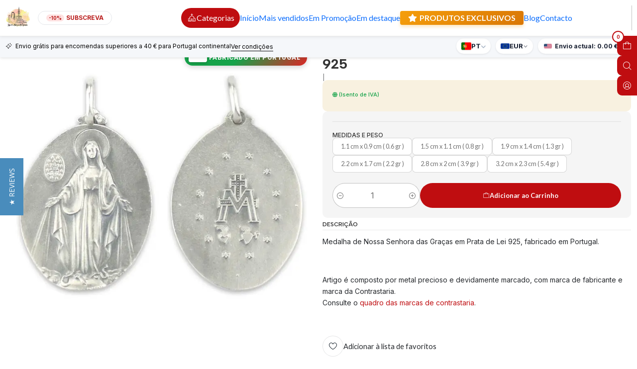

--- FILE ---
content_type: text/html; charset=utf-8
request_url: https://lojadeartigosreligiosos.com/medalha-de-nossa-senhora-das-gracas-prata-925
body_size: 73836
content:






<!doctype html>

<html class="no-js" lang="pt-PT" xmlns="http://www.w3.org/1999/xhtml">
  <head>
    

    <meta charset="UTF-8">
    <meta name="viewport" content="width=device-width, initial-scale=1.0">
    <title>Medalha de Nossa Senhora das Graças - Prata 925</title>
    <meta name="description" content="Medalha de Nossa Senhora das Graças em Prata de Lei 925, fabricado em Portugal.">
    <meta name="robots" content="follow, all">

    <link rel="preconnect" href="https://images.jumpseller.com">
    <link rel="preconnect" href="https://cdnx.jumpseller.com">
    <link rel="preconnect" href="https://assets.jumpseller.com">
    <link rel="preconnect" href="https://files.jumpseller.com">
    <link rel="preconnect" href="https://fonts.googleapis.com">
    <link rel="preconnect" href="https://fonts.gstatic.com" crossorigin>

    

<!-- Facebook Meta tags for Product -->
<meta property="fb:app_id" content="283643215104248">

    <meta property="og:id" content="2056007">
    <meta property="og:title" content="Medalha de Nossa Senhora das Graças - Prata 925">
    <meta property="og:type" content="product">
    
      
        <meta property="og:image" content="https://cdnx.jumpseller.com/artigosreligiosos/image/3799427/resize/1200/630?1657314180">
      

    

    
      <meta property="og:brand" content="Artigos Religiosos">
    

    <meta property="product:is_product_shareable" content="1">

    
      <meta property="product:original_price:amount" content="6.5">
      <meta property="product:price:amount" content="6.5">
      
        <meta property="product:availability" content="instock">
      
    

    <meta property="product:original_price:currency" content="EUR">
    <meta property="product:price:currency" content="EUR">
  

<meta property="og:description" content="Medalha de Nossa Senhora das Graças em Prata de Lei 925, fabricado em Portugal.">
<meta property="og:url" content="https://lojadeartigosreligiosos.com/medalha-de-nossa-senhora-das-gracas-prata-925">
<meta property="og:site_name" content="Loja de Artigos Religiosos Online">
<meta name="twitter:card" content="summary">


  <meta property="og:locale" content="pt_PT">

  <meta property="og:locale:alternate" content="en">

  <meta property="og:locale:alternate" content="es">

  <meta property="og:locale:alternate" content="it">

  <meta property="og:locale:alternate" content="fr">



    
      <link rel="alternate" 
          hreflang="pt-PT"
         href="https://lojadeartigosreligiosos.com/medalha-de-nossa-senhora-das-gracas-prata-925">
    
      <link rel="alternate" 
          hreflang="en"
         href="https://lojadeartigosreligiosos.com/en/medalha-de-nossa-senhora-das-gracas-prata-925">
    
      <link rel="alternate" 
          hreflang="es"
         href="https://lojadeartigosreligiosos.com/es/medalha-de-nossa-senhora-das-gracas-prata-925">
    
      <link rel="alternate" 
          hreflang="it"
         href="https://lojadeartigosreligiosos.com/it/medalha-de-nossa-senhora-das-gracas-prata-925">
    
      <link rel="alternate" 
          hreflang="fr"
         href="https://lojadeartigosreligiosos.com/fr/medalha-de-nossa-senhora-das-gracas-prata-925">
    

    <link rel="canonical" href="https://lojadeartigosreligiosos.com/medalha-de-nossa-senhora-das-gracas-prata-925">

    
    <link rel="apple-touch-icon" type="image/x-icon" href="https://cdnx.jumpseller.com/artigosreligiosos/image/29190115/resize/57/57?1667732878" sizes="57x57">
    <link rel="apple-touch-icon" type="image/x-icon" href="https://cdnx.jumpseller.com/artigosreligiosos/image/29190115/resize/60/60?1667732878" sizes="60x60">
    <link rel="apple-touch-icon" type="image/x-icon" href="https://cdnx.jumpseller.com/artigosreligiosos/image/29190115/resize/72/72?1667732878" sizes="72x72">
    <link rel="apple-touch-icon" type="image/x-icon" href="https://cdnx.jumpseller.com/artigosreligiosos/image/29190115/resize/76/76?1667732878" sizes="76x76">
    <link rel="apple-touch-icon" type="image/x-icon" href="https://cdnx.jumpseller.com/artigosreligiosos/image/29190115/resize/114/114?1667732878" sizes="114x114">
    <link rel="apple-touch-icon" type="image/x-icon" href="https://cdnx.jumpseller.com/artigosreligiosos/image/29190115/resize/120/120?1667732878" sizes="120x120">
    <link rel="apple-touch-icon" type="image/x-icon" href="https://cdnx.jumpseller.com/artigosreligiosos/image/29190115/resize/144/144?1667732878" sizes="144x144">
    <link rel="apple-touch-icon" type="image/x-icon" href="https://cdnx.jumpseller.com/artigosreligiosos/image/29190115/resize/152/152?1667732878" sizes="152x152">

    <link rel="icon" type="image/png" href="https://cdnx.jumpseller.com/artigosreligiosos/image/29190115/resize/196/196?1667732878" sizes="196x196">
    <link rel="icon" type="image/png" href="https://cdnx.jumpseller.com/artigosreligiosos/image/29190115/resize/160/160?1667732878" sizes="160x160">
    <link rel="icon" type="image/png" href="https://cdnx.jumpseller.com/artigosreligiosos/image/29190115/resize/96/96?1667732878" sizes="96x96">
    <link rel="icon" type="image/png" href="https://cdnx.jumpseller.com/artigosreligiosos/image/29190115/resize/32/32?1667732878" sizes="32x32">
    <link rel="icon" type="image/png" href="https://cdnx.jumpseller.com/artigosreligiosos/image/29190115/resize/16/16?1667732878" sizes="16x16">

  <meta name="msapplication-TileColor" content="#95b200">
  <meta name="theme-color" content="#ffffff">



    <!-- jQuery -->
    <script src="https://cdnjs.cloudflare.com/ajax/libs/jquery/3.7.1/jquery.min.js" integrity="sha384-1H217gwSVyLSIfaLxHbE7dRb3v4mYCKbpQvzx0cegeju1MVsGrX5xXxAvs/HgeFs" crossorigin="anonymous" defer></script>

    <!-- Bootstrap -->
    <link rel="stylesheet" href="https://cdn.jsdelivr.net/npm/bootstrap@5.3.3/dist/css/bootstrap.min.css" integrity="sha384-QWTKZyjpPEjISv5WaRU9OFeRpok6YctnYmDr5pNlyT2bRjXh0JMhjY6hW+ALEwIH" crossorigin="anonymous" >

    <!-- Youtube-Background -->
    <script src="https://unpkg.com/youtube-background@1.1.8/jquery.youtube-background.min.js" integrity="sha384-/YXvVTPXDERZ0NZwmcXGCk5XwLkUALrlDB/GCXAmBu1WzubZeTTJDQBPlLD5JMKT" crossorigin="anonymous" defer></script>

    
      <!-- Autocomplete search -->
      <script src="https://cdn.jsdelivr.net/npm/@algolia/autocomplete-js@1.16.0/dist/umd/index.production.min.js" integrity="sha384-fZZuusWZz3FhxzgaN0ZQmDKF5cZW+HP+L8BHTjUi16SY5rRdPc75fmH2rB0Y5Xlz" crossorigin="anonymous" defer></script>
      <script src="//assets.jumpseller.com/public/autocomplete/jumpseller-autocomplete@1.0.0.min.js" data-suggest-categories="false" defer></script>
    

    
      <!-- Swiper -->
      <link rel="stylesheet" href="https://cdn.jsdelivr.net/npm/swiper@11.2.7/swiper-bundle.min.css" integrity="sha384-BcvoXlBGZGOz275v0qWNyMLPkNeRLVmehEWtJzEAPL2fzOThyIiV5fhg1uAM20/B" crossorigin="anonymous" >
      <script src="https://cdn.jsdelivr.net/npm/swiper@11.2.7/swiper-bundle.min.js" integrity="sha384-hxqIvJQNSO0jsMWIgfNvs1+zhywbaDMqS9H+bHRTE7C/3RNfuSZpqhbK1dsJzhZs" crossorigin="anonymous" defer></script>
    

    <script type="application/ld+json">
  [
    {
      "@context": "https://schema.org",
      "@type": "BreadcrumbList",
      "itemListElement": [
        
          {
          "@type": "ListItem",
          "position": 1,
          "item": {
          "name": "Início",
          "@id": "/"
          }
          }
          ,
        
          {
          "@type": "ListItem",
          "position": 2,
          "item": {
          "name": "Medalhas",
          "@id": "/medalhas-religiosas"
          }
          }
          ,
        
          {
          "@type": "ListItem",
          "position": 3,
          "item": {
          "name": "Medalha de Nossa Senhora das Graças - Prata 925"
          }
          }
          
        
      ]
    },
    {
      "@context": "https://schema.org/"
      ,
        "@type": "Product",
        "name": "Medalha de Nossa Senhora das Graças - Prata 925",
        "url": "https://lojadeartigosreligiosos.com/medalha-de-nossa-senhora-das-gracas-prata-925",
        "itemCondition": "https://schema.org/NewCondition",
        
        "image": "https://cdnx.jumpseller.com/artigosreligiosos/image/3799427/medalha-de-nossa-senhora-das-gracas-prata-de-lei.jpg?1657314180",
        
        "description": "Medalha de Nossa Senhora das Graças em Prata de Lei 925, fabricado em Portugal.Artigo é&amp;nbsp;composto por metal precioso e devidamente marcado, com marca de fabricante e marca da Contrastaria.Consulte o&amp;nbsp;quadro das marcas de contrastaria.",
        
        "brand": {
          "@type": "Brand",
          "name": "Artigos Religiosos"
        },
        
        
        
          "category": "97",
        
        "offers": {
          
            
            
            "@type": "AggregateOffer",
            
              "availability": "https://schema.org/InStock",
            
            "lowPrice": "6.5",
            "highPrice": "62.89",
            "offerCount": "6",
            
              
            
            "price": "6.5",

          
          "priceCurrency": "EUR",
          "seller": {
            "@type": "Organization",
            "name": "Loja de Artigos Religiosos Online"
          },
          "url": "https://lojadeartigosreligiosos.com/medalha-de-nossa-senhora-das-gracas-prata-925",
          "shippingDetails": [
            {
            "@type": "OfferShippingDetails",
            "shippingDestination": [
            
            {
              "@type": "DefinedRegion",
              "addressCountry": "AF"
            },
            
            {
              "@type": "DefinedRegion",
              "addressCountry": "ZA"
            },
            
            {
              "@type": "DefinedRegion",
              "addressCountry": "AL"
            },
            
            {
              "@type": "DefinedRegion",
              "addressCountry": "DE"
            },
            
            {
              "@type": "DefinedRegion",
              "addressCountry": "AD"
            },
            
            {
              "@type": "DefinedRegion",
              "addressCountry": "AO"
            },
            
            {
              "@type": "DefinedRegion",
              "addressCountry": "AI"
            },
            
            {
              "@type": "DefinedRegion",
              "addressCountry": "AQ"
            },
            
            {
              "@type": "DefinedRegion",
              "addressCountry": "AG"
            },
            
            {
              "@type": "DefinedRegion",
              "addressCountry": "SA"
            },
            
            {
              "@type": "DefinedRegion",
              "addressCountry": "DZ"
            },
            
            {
              "@type": "DefinedRegion",
              "addressCountry": "AR"
            },
            
            {
              "@type": "DefinedRegion",
              "addressCountry": "AM"
            },
            
            {
              "@type": "DefinedRegion",
              "addressCountry": "AW"
            },
            
            {
              "@type": "DefinedRegion",
              "addressCountry": "AU"
            },
            
            {
              "@type": "DefinedRegion",
              "addressCountry": "AT"
            },
            
            {
              "@type": "DefinedRegion",
              "addressCountry": "AZ"
            },
            
            {
              "@type": "DefinedRegion",
              "addressCountry": "BS"
            },
            
            {
              "@type": "DefinedRegion",
              "addressCountry": "BD"
            },
            
            {
              "@type": "DefinedRegion",
              "addressCountry": "BB"
            },
            
            {
              "@type": "DefinedRegion",
              "addressCountry": "BH"
            },
            
            {
              "@type": "DefinedRegion",
              "addressCountry": "BE"
            },
            
            {
              "@type": "DefinedRegion",
              "addressCountry": "BZ"
            },
            
            {
              "@type": "DefinedRegion",
              "addressCountry": "BJ"
            },
            
            {
              "@type": "DefinedRegion",
              "addressCountry": "BM"
            },
            
            {
              "@type": "DefinedRegion",
              "addressCountry": "BY"
            },
            
            {
              "@type": "DefinedRegion",
              "addressCountry": "MM"
            },
            
            {
              "@type": "DefinedRegion",
              "addressCountry": "BO"
            },
            
            {
              "@type": "DefinedRegion",
              "addressCountry": "BA"
            },
            
            {
              "@type": "DefinedRegion",
              "addressCountry": "BW"
            },
            
            {
              "@type": "DefinedRegion",
              "addressCountry": "BR"
            },
            
            {
              "@type": "DefinedRegion",
              "addressCountry": "BN"
            },
            
            {
              "@type": "DefinedRegion",
              "addressCountry": "BG"
            },
            
            {
              "@type": "DefinedRegion",
              "addressCountry": "BF"
            },
            
            {
              "@type": "DefinedRegion",
              "addressCountry": "BI"
            },
            
            {
              "@type": "DefinedRegion",
              "addressCountry": "BT"
            },
            
            {
              "@type": "DefinedRegion",
              "addressCountry": "CV"
            },
            
            {
              "@type": "DefinedRegion",
              "addressCountry": "CM"
            },
            
            {
              "@type": "DefinedRegion",
              "addressCountry": "KH"
            },
            
            {
              "@type": "DefinedRegion",
              "addressCountry": "CA"
            },
            
            {
              "@type": "DefinedRegion",
              "addressCountry": "BQ"
            },
            
            {
              "@type": "DefinedRegion",
              "addressCountry": "QA"
            },
            
            {
              "@type": "DefinedRegion",
              "addressCountry": "KZ"
            },
            
            {
              "@type": "DefinedRegion",
              "addressCountry": "TD"
            },
            
            {
              "@type": "DefinedRegion",
              "addressCountry": "CL"
            },
            
            {
              "@type": "DefinedRegion",
              "addressCountry": "CN"
            },
            
            {
              "@type": "DefinedRegion",
              "addressCountry": "CY"
            },
            
            {
              "@type": "DefinedRegion",
              "addressCountry": "CO"
            },
            
            {
              "@type": "DefinedRegion",
              "addressCountry": "KM"
            },
            
            {
              "@type": "DefinedRegion",
              "addressCountry": "CG"
            },
            
            {
              "@type": "DefinedRegion",
              "addressCountry": "KP"
            },
            
            {
              "@type": "DefinedRegion",
              "addressCountry": "KR"
            },
            
            {
              "@type": "DefinedRegion",
              "addressCountry": "CR"
            },
            
            {
              "@type": "DefinedRegion",
              "addressCountry": "CI"
            },
            
            {
              "@type": "DefinedRegion",
              "addressCountry": "HR"
            },
            
            {
              "@type": "DefinedRegion",
              "addressCountry": "CU"
            },
            
            {
              "@type": "DefinedRegion",
              "addressCountry": "CW"
            },
            
            {
              "@type": "DefinedRegion",
              "addressCountry": "DK"
            },
            
            {
              "@type": "DefinedRegion",
              "addressCountry": "DJ"
            },
            
            {
              "@type": "DefinedRegion",
              "addressCountry": "DM"
            },
            
            {
              "@type": "DefinedRegion",
              "addressCountry": "EG"
            },
            
            {
              "@type": "DefinedRegion",
              "addressCountry": "SV"
            },
            
            {
              "@type": "DefinedRegion",
              "addressCountry": "AE"
            },
            
            {
              "@type": "DefinedRegion",
              "addressCountry": "EC"
            },
            
            {
              "@type": "DefinedRegion",
              "addressCountry": "ER"
            },
            
            {
              "@type": "DefinedRegion",
              "addressCountry": "SK"
            },
            
            {
              "@type": "DefinedRegion",
              "addressCountry": "SI"
            },
            
            {
              "@type": "DefinedRegion",
              "addressCountry": "ES"
            },
            
            {
              "@type": "DefinedRegion",
              "addressCountry": "FM"
            },
            
            {
              "@type": "DefinedRegion",
              "addressCountry": "US"
            },
            
            {
              "@type": "DefinedRegion",
              "addressCountry": "EE"
            },
            
            {
              "@type": "DefinedRegion",
              "addressCountry": "ET"
            },
            
            {
              "@type": "DefinedRegion",
              "addressCountry": "RU"
            },
            
            {
              "@type": "DefinedRegion",
              "addressCountry": "FJ"
            },
            
            {
              "@type": "DefinedRegion",
              "addressCountry": "PH"
            },
            
            {
              "@type": "DefinedRegion",
              "addressCountry": "FI"
            },
            
            {
              "@type": "DefinedRegion",
              "addressCountry": "FR"
            },
            
            {
              "@type": "DefinedRegion",
              "addressCountry": "GA"
            },
            
            {
              "@type": "DefinedRegion",
              "addressCountry": "GM"
            },
            
            {
              "@type": "DefinedRegion",
              "addressCountry": "GH"
            },
            
            {
              "@type": "DefinedRegion",
              "addressCountry": "GE"
            },
            
            {
              "@type": "DefinedRegion",
              "addressCountry": "GI"
            },
            
            {
              "@type": "DefinedRegion",
              "addressCountry": "GD"
            },
            
            {
              "@type": "DefinedRegion",
              "addressCountry": "GR"
            },
            
            {
              "@type": "DefinedRegion",
              "addressCountry": "GL"
            },
            
            {
              "@type": "DefinedRegion",
              "addressCountry": "GP"
            },
            
            {
              "@type": "DefinedRegion",
              "addressCountry": "GU"
            },
            
            {
              "@type": "DefinedRegion",
              "addressCountry": "GT"
            },
            
            {
              "@type": "DefinedRegion",
              "addressCountry": "GG"
            },
            
            {
              "@type": "DefinedRegion",
              "addressCountry": "GY"
            },
            
            {
              "@type": "DefinedRegion",
              "addressCountry": "GF"
            },
            
            {
              "@type": "DefinedRegion",
              "addressCountry": "GN"
            },
            
            {
              "@type": "DefinedRegion",
              "addressCountry": "GQ"
            },
            
            {
              "@type": "DefinedRegion",
              "addressCountry": "GW"
            },
            
            {
              "@type": "DefinedRegion",
              "addressCountry": "HT"
            },
            
            {
              "@type": "DefinedRegion",
              "addressCountry": "HN"
            },
            
            {
              "@type": "DefinedRegion",
              "addressCountry": "HK"
            },
            
            {
              "@type": "DefinedRegion",
              "addressCountry": "HU"
            },
            
            {
              "@type": "DefinedRegion",
              "addressCountry": "YE"
            },
            
            {
              "@type": "DefinedRegion",
              "addressCountry": "BV"
            },
            
            {
              "@type": "DefinedRegion",
              "addressCountry": "HM"
            },
            
            {
              "@type": "DefinedRegion",
              "addressCountry": "CX"
            },
            
            {
              "@type": "DefinedRegion",
              "addressCountry": "NF"
            },
            
            {
              "@type": "DefinedRegion",
              "addressCountry": "RE"
            },
            
            {
              "@type": "DefinedRegion",
              "addressCountry": "IM"
            },
            
            {
              "@type": "DefinedRegion",
              "addressCountry": "AX"
            },
            
            {
              "@type": "DefinedRegion",
              "addressCountry": "KY"
            },
            
            {
              "@type": "DefinedRegion",
              "addressCountry": "CC"
            },
            
            {
              "@type": "DefinedRegion",
              "addressCountry": "CK"
            },
            
            {
              "@type": "DefinedRegion",
              "addressCountry": "FK"
            },
            
            {
              "@type": "DefinedRegion",
              "addressCountry": "FO"
            },
            
            {
              "@type": "DefinedRegion",
              "addressCountry": "GS"
            },
            
            {
              "@type": "DefinedRegion",
              "addressCountry": "MP"
            },
            
            {
              "@type": "DefinedRegion",
              "addressCountry": "MH"
            },
            
            {
              "@type": "DefinedRegion",
              "addressCountry": "UM"
            },
            
            {
              "@type": "DefinedRegion",
              "addressCountry": "SB"
            },
            
            {
              "@type": "DefinedRegion",
              "addressCountry": "TC"
            },
            
            {
              "@type": "DefinedRegion",
              "addressCountry": "VG"
            },
            
            {
              "@type": "DefinedRegion",
              "addressCountry": "VI"
            },
            
            {
              "@type": "DefinedRegion",
              "addressCountry": "IN"
            },
            
            {
              "@type": "DefinedRegion",
              "addressCountry": "ID"
            },
            
            {
              "@type": "DefinedRegion",
              "addressCountry": "IR"
            },
            
            {
              "@type": "DefinedRegion",
              "addressCountry": "IQ"
            },
            
            {
              "@type": "DefinedRegion",
              "addressCountry": "IE"
            },
            
            {
              "@type": "DefinedRegion",
              "addressCountry": "IS"
            },
            
            {
              "@type": "DefinedRegion",
              "addressCountry": "IL"
            },
            
            {
              "@type": "DefinedRegion",
              "addressCountry": "IT"
            },
            
            {
              "@type": "DefinedRegion",
              "addressCountry": "JM"
            },
            
            {
              "@type": "DefinedRegion",
              "addressCountry": "JP"
            },
            
            {
              "@type": "DefinedRegion",
              "addressCountry": "JE"
            },
            
            {
              "@type": "DefinedRegion",
              "addressCountry": "JO"
            },
            
            {
              "@type": "DefinedRegion",
              "addressCountry": "KI"
            },
            
            {
              "@type": "DefinedRegion",
              "addressCountry": "XK"
            },
            
            {
              "@type": "DefinedRegion",
              "addressCountry": "KW"
            },
            
            {
              "@type": "DefinedRegion",
              "addressCountry": "LA"
            },
            
            {
              "@type": "DefinedRegion",
              "addressCountry": "LS"
            },
            
            {
              "@type": "DefinedRegion",
              "addressCountry": "LV"
            },
            
            {
              "@type": "DefinedRegion",
              "addressCountry": "LB"
            },
            
            {
              "@type": "DefinedRegion",
              "addressCountry": "LR"
            },
            
            {
              "@type": "DefinedRegion",
              "addressCountry": "LY"
            },
            
            {
              "@type": "DefinedRegion",
              "addressCountry": "LI"
            },
            
            {
              "@type": "DefinedRegion",
              "addressCountry": "LT"
            },
            
            {
              "@type": "DefinedRegion",
              "addressCountry": "LU"
            },
            
            {
              "@type": "DefinedRegion",
              "addressCountry": "MO"
            },
            
            {
              "@type": "DefinedRegion",
              "addressCountry": "MK"
            },
            
            {
              "@type": "DefinedRegion",
              "addressCountry": "MG"
            },
            
            {
              "@type": "DefinedRegion",
              "addressCountry": "MY"
            },
            
            {
              "@type": "DefinedRegion",
              "addressCountry": "MW"
            },
            
            {
              "@type": "DefinedRegion",
              "addressCountry": "MV"
            },
            
            {
              "@type": "DefinedRegion",
              "addressCountry": "ML"
            },
            
            {
              "@type": "DefinedRegion",
              "addressCountry": "MT"
            },
            
            {
              "@type": "DefinedRegion",
              "addressCountry": "MA"
            },
            
            {
              "@type": "DefinedRegion",
              "addressCountry": "MQ"
            },
            
            {
              "@type": "DefinedRegion",
              "addressCountry": "MU"
            },
            
            {
              "@type": "DefinedRegion",
              "addressCountry": "MR"
            },
            
            {
              "@type": "DefinedRegion",
              "addressCountry": "YT"
            },
            
            {
              "@type": "DefinedRegion",
              "addressCountry": "MX"
            },
            
            {
              "@type": "DefinedRegion",
              "addressCountry": "MZ"
            },
            
            {
              "@type": "DefinedRegion",
              "addressCountry": "MD"
            },
            
            {
              "@type": "DefinedRegion",
              "addressCountry": "MC"
            },
            
            {
              "@type": "DefinedRegion",
              "addressCountry": "MN"
            },
            
            {
              "@type": "DefinedRegion",
              "addressCountry": "MS"
            },
            
            {
              "@type": "DefinedRegion",
              "addressCountry": "ME"
            },
            
            {
              "@type": "DefinedRegion",
              "addressCountry": "NA"
            },
            
            {
              "@type": "DefinedRegion",
              "addressCountry": "NR"
            },
            
            {
              "@type": "DefinedRegion",
              "addressCountry": "NP"
            },
            
            {
              "@type": "DefinedRegion",
              "addressCountry": "NI"
            },
            
            {
              "@type": "DefinedRegion",
              "addressCountry": "NE"
            },
            
            {
              "@type": "DefinedRegion",
              "addressCountry": "NG"
            },
            
            {
              "@type": "DefinedRegion",
              "addressCountry": "NU"
            },
            
            {
              "@type": "DefinedRegion",
              "addressCountry": "NO"
            },
            
            {
              "@type": "DefinedRegion",
              "addressCountry": "NC"
            },
            
            {
              "@type": "DefinedRegion",
              "addressCountry": "NZ"
            },
            
            {
              "@type": "DefinedRegion",
              "addressCountry": "OM"
            },
            
            {
              "@type": "DefinedRegion",
              "addressCountry": "NL"
            },
            
            {
              "@type": "DefinedRegion",
              "addressCountry": "PW"
            },
            
            {
              "@type": "DefinedRegion",
              "addressCountry": "PS"
            },
            
            {
              "@type": "DefinedRegion",
              "addressCountry": "PA"
            },
            
            {
              "@type": "DefinedRegion",
              "addressCountry": "PG"
            },
            
            {
              "@type": "DefinedRegion",
              "addressCountry": "PK"
            },
            
            {
              "@type": "DefinedRegion",
              "addressCountry": "PY"
            },
            
            {
              "@type": "DefinedRegion",
              "addressCountry": "PE"
            },
            
            {
              "@type": "DefinedRegion",
              "addressCountry": "PN"
            },
            
            {
              "@type": "DefinedRegion",
              "addressCountry": "PF"
            },
            
            {
              "@type": "DefinedRegion",
              "addressCountry": "PL"
            },
            
            {
              "@type": "DefinedRegion",
              "addressCountry": "PR"
            },
            
            {
              "@type": "DefinedRegion",
              "addressCountry": "PT"
            },
            
            {
              "@type": "DefinedRegion",
              "addressCountry": "KE"
            },
            
            {
              "@type": "DefinedRegion",
              "addressCountry": "KG"
            },
            
            {
              "@type": "DefinedRegion",
              "addressCountry": "GB"
            },
            
            {
              "@type": "DefinedRegion",
              "addressCountry": "SY"
            },
            
            {
              "@type": "DefinedRegion",
              "addressCountry": "CF"
            },
            
            {
              "@type": "DefinedRegion",
              "addressCountry": "CZ"
            },
            
            {
              "@type": "DefinedRegion",
              "addressCountry": "CD"
            },
            
            {
              "@type": "DefinedRegion",
              "addressCountry": "DO"
            },
            
            {
              "@type": "DefinedRegion",
              "addressCountry": "RO"
            },
            
            {
              "@type": "DefinedRegion",
              "addressCountry": "RW"
            },
            
            {
              "@type": "DefinedRegion",
              "addressCountry": "EH"
            },
            
            {
              "@type": "DefinedRegion",
              "addressCountry": "BL"
            },
            
            {
              "@type": "DefinedRegion",
              "addressCountry": "PM"
            },
            
            {
              "@type": "DefinedRegion",
              "addressCountry": "WS"
            },
            
            {
              "@type": "DefinedRegion",
              "addressCountry": "AS"
            },
            
            {
              "@type": "DefinedRegion",
              "addressCountry": "SM"
            },
            
            {
              "@type": "DefinedRegion",
              "addressCountry": "SH"
            },
            
            {
              "@type": "DefinedRegion",
              "addressCountry": "LC"
            },
            
            {
              "@type": "DefinedRegion",
              "addressCountry": "VA"
            },
            
            {
              "@type": "DefinedRegion",
              "addressCountry": "KN"
            },
            
            {
              "@type": "DefinedRegion",
              "addressCountry": "MF"
            },
            
            {
              "@type": "DefinedRegion",
              "addressCountry": "SX"
            },
            
            {
              "@type": "DefinedRegion",
              "addressCountry": "ST"
            },
            
            {
              "@type": "DefinedRegion",
              "addressCountry": "VC"
            },
            
            {
              "@type": "DefinedRegion",
              "addressCountry": "SN"
            },
            
            {
              "@type": "DefinedRegion",
              "addressCountry": "SL"
            },
            
            {
              "@type": "DefinedRegion",
              "addressCountry": "RS"
            },
            
            {
              "@type": "DefinedRegion",
              "addressCountry": "SC"
            },
            
            {
              "@type": "DefinedRegion",
              "addressCountry": "SG"
            },
            
            {
              "@type": "DefinedRegion",
              "addressCountry": "SO"
            },
            
            {
              "@type": "DefinedRegion",
              "addressCountry": "LK"
            },
            
            {
              "@type": "DefinedRegion",
              "addressCountry": "SZ"
            },
            
            {
              "@type": "DefinedRegion",
              "addressCountry": "SD"
            },
            
            {
              "@type": "DefinedRegion",
              "addressCountry": "SS"
            },
            
            {
              "@type": "DefinedRegion",
              "addressCountry": "SE"
            },
            
            {
              "@type": "DefinedRegion",
              "addressCountry": "CH"
            },
            
            {
              "@type": "DefinedRegion",
              "addressCountry": "SR"
            },
            
            {
              "@type": "DefinedRegion",
              "addressCountry": "SJ"
            },
            
            {
              "@type": "DefinedRegion",
              "addressCountry": "TH"
            },
            
            {
              "@type": "DefinedRegion",
              "addressCountry": "TW"
            },
            
            {
              "@type": "DefinedRegion",
              "addressCountry": "TJ"
            },
            
            {
              "@type": "DefinedRegion",
              "addressCountry": "TZ"
            },
            
            {
              "@type": "DefinedRegion",
              "addressCountry": "IO"
            },
            
            {
              "@type": "DefinedRegion",
              "addressCountry": "TF"
            },
            
            {
              "@type": "DefinedRegion",
              "addressCountry": "TL"
            },
            
            {
              "@type": "DefinedRegion",
              "addressCountry": "TG"
            },
            
            {
              "@type": "DefinedRegion",
              "addressCountry": "TK"
            },
            
            {
              "@type": "DefinedRegion",
              "addressCountry": "TO"
            },
            
            {
              "@type": "DefinedRegion",
              "addressCountry": "TT"
            },
            
            {
              "@type": "DefinedRegion",
              "addressCountry": "TN"
            },
            
            {
              "@type": "DefinedRegion",
              "addressCountry": "TM"
            },
            
            {
              "@type": "DefinedRegion",
              "addressCountry": "TR"
            },
            
            {
              "@type": "DefinedRegion",
              "addressCountry": "TV"
            },
            
            {
              "@type": "DefinedRegion",
              "addressCountry": "UA"
            },
            
            {
              "@type": "DefinedRegion",
              "addressCountry": "UG"
            },
            
            {
              "@type": "DefinedRegion",
              "addressCountry": "UY"
            },
            
            {
              "@type": "DefinedRegion",
              "addressCountry": "UZ"
            },
            
            {
              "@type": "DefinedRegion",
              "addressCountry": "VU"
            },
            
            {
              "@type": "DefinedRegion",
              "addressCountry": "VE"
            },
            
            {
              "@type": "DefinedRegion",
              "addressCountry": "VN"
            },
            
            {
              "@type": "DefinedRegion",
              "addressCountry": "WF"
            },
            
            {
              "@type": "DefinedRegion",
              "addressCountry": "ZM"
            },
            
            {
              "@type": "DefinedRegion",
              "addressCountry": "ZW"
            }
            ]
            }
          ]
        }
      
    }
  ]
</script>


    <style type="text/css" data-js-stylesheet="layout">
      
      
      
      

      
      
      
      
      
        @import url('https://fonts.googleapis.com/css2?family=Albert+Sans:ital,wght@0,100;0,200;0,300;0,400;0,500;0,600;0,700;0,800;1,100;1,200;1,300;1,400;1,500;1,600;1,700;1,800&family=Inter:ital,wght@0,100;0,200;0,300;0,400;0,500;0,600;0,700;0,800;1,100;1,200;1,300;1,400;1,500;1,600;1,700;1,800&family=Lilita+One:ital,wght@0,100;0,200;0,300;0,400;0,500;0,600;0,700;0,800;1,100;1,200;1,300;1,400;1,500;1,600;1,700;1,800&family=Lato:ital,wght@0,100;0,200;0,300;0,400;0,500;0,600;0,700;0,800;1,100;1,200;1,300;1,400;1,500;1,600;1,700;1,800&display=swap');
      

      @import url('https://unpkg.com/@phosphor-icons/web@2.1.1/src/regular/style.css');
      
        @import url('https://unpkg.com/@phosphor-icons/web@2.1.1/src/light/style.css');
      

      :root {
        --theme-icon-style: var(--icon-style-light);
        --font-main: Albert Sans, sans-serif;
        --font-secondary: Inter, sans-serif;
        --font-store-name: Lilita One;
        --font-buttons: Lato, sans-serif;
        --font-base-size: 14px;
        --subtitle-size-desktop-number: 0.4;
        --subtitle-size-mobile-number: 0.3;
        
          --title-size-desktop: var(--title-size-medium-desktop);
          --title-size-mobile: var(--title-size-medium-mobile);
          --subtitle-size-desktop: calc(var(--title-size-desktop) * var(--subtitle-size-desktop-number));
          --subtitle-size-mobile: calc(var(--title-size-mobile) * var(--subtitle-size-mobile-number));
        
        --title-weight: 700;
        --title-spacing: 0px;
        --title-text-transform: initial;
        
          --description-size-desktop: var(--description-size-medium-desktop);
          --description-size-mobile: var(--description-size-medium-mobile);
        
        --subtitle-weight: 400;
        --subtitle-spacing: 0px;
        --subtitle-text-transform: uppercase;
        --store-name-size-desktop: var(--store-name-desktop-large);
        --store-name-size-mobile: var(--store-name-mobile-large);
        --store-name-weight: 600;

        
            --radius-style: 15px;
            --radius-style-adapt: calc(var(--radius-style) * 0.5);
            --radius-style-inner: calc(var(--radius-style) * 0.5);
            
              --pb-radius-style: var(--radius-style);
              --pb-radius-style-inner: var(--radius-style-inner);
            
            
              --article-block-radius-style: var(--radius-style);
              --article-block-radius-style-adapt: var(--radius-style-adapt);
            
        

        
            --button-style: 200px;
          
        --button-transform: inherit;

        
          --theme-section-padding: var(--theme-section-padding-medium);
          --theme-block-padding: var(--theme-block-padding-medium);
          --section-content-margin: calc(-1 * var(--theme-block-padding));
          --section-content-padding: var(--theme-block-padding);
          --theme-block-wrapper-gap: calc(var(--theme-block-padding) * 2);
        
        --theme-block-padding-inner: calc(var(--font-base-size) * 0.75);

        --theme-border-style: solid;
        --theme-border-thickness: 1px;
        --theme-button-hover-size: 2px;

        --button-font-size-desktop: 13px;
        --button-font-size-mobile: 11px;

        --theme-heading-underline-thickness-desktop: 2px;
        --theme-heading-underline-thickness-mobile: 2px;
        --theme-heading-underline-width-desktop: 130px;
        --theme-heading-underline-width-mobile: 130px;

        --cart-header-logo-height-desktop: 50px;
        --cart-header-logo-height-mobile: 40px;

        
            --pb-padding: calc(var(--font-base-size) * 0.625);
          
        --pb-alignment: center;
        
          --pb-font-size-desktop: calc(var(--font-base-size) * 1);
          --pb-font-size-mobile: calc(var(--font-base-size) * 1);
        
        --pb-name-weight: 400;
        --pb-name-spacing: 0px;
        --pb-name-text-transform: initial;
        
          --pb-labels-font-size-desktop: calc(var(--font-base-size) * 0.7);
          --pb-labels-font-size-mobile: calc(var(--font-base-size) * 0.7);
        
        --pb-color-label-status-bg: #FFFFFF;
        --pb-color-label-status-text: #000000;
        --pb-color-label-status-border: rgba(0, 0, 0, 0.1);
        --pb-color-label-new-bg: #FF9F1C;
        --pb-color-label-new-text: #FFFFFF;
        --pb-image-dimension: var(--aspect-ratio-square);
        
            --pb-colors-style-outer: 20px;
            --pb-colors-style-inner: 20px;
          
        
          --pb-colors-size-desktop: 28px;
          --pb-colors-size-mobile: 22px;
        
        
          --pb-actions-font-size-desktop: calc(var(--pb-font-size-desktop) * 2.5);
          --pb-actions-font-size-mobile: calc(var(--pb-font-size-mobile) * 2);
        
        --pb-card-border-opacity: 0.1;

        
            --article-block-content-padding: calc(var(--font-base-size) * 0.625);
          
        
          --article-block-font-size-desktop: calc(var(--font-base-size) * 1.3125);
          --article-block-font-size-mobile: calc(var(--font-base-size) * 1.125);
          --article-block-line-height: var(--font-base-line-height);
          --article-block-line-height-excerpt: calc(var(--article-block-line-height) * 0.8);
        
        --article-block-title-weight: 400;
        --article-block-title-spacing: 0px;
        --article-block-title-transform: initial;
        --article-block-border-opacity: 0.1;

        --store-whatsapp-spacing: 1rem;
        --store-whatsapp-color-icon: #FFFFFF;
        --store-whatsapp-color-bg: #25D366;
        --store-whatsapp-color-bg-hover: #128C7E;
        --store-whatsapp-color-message-text: #000000;
        --store-whatsapp-color-message-bg: #FFFFFF;
        --store-whatsapp-color-message-shadow: rgba(0, 0, 0, 0.2);

        --av-popup-color-bg: #FFFFFF;
        --av-popup-color-text: #222222;
        --av-popup-color-button-accept-bg: #329B4F;
        --av-popup-color-button-accept-text: #FFFFFF;
        --av-popup-color-button-reject-bg: #DC2D13;
        --av-popup-color-button-reject-text: #FFFFFF;

        --breadcrumbs-margin-top: 8px;
        --breadcrumbs-margin-bottom: 8px;
        --breadcrumbs-alignment-desktop: center;
        --breadcrumbs-alignment-mobile: center;

        --color-discount: #D0440A;
        --color-discount-text: #FFFFFF;
        --color-ratings: #FF9F1C;
        --color-additional-icon: #010D17;
        --color-additional-icon-active: #BF0D10;
        --color-additional-background: #FFFFFF;
        --color-additional-border: rgba(1, 13, 23, 0.1);

        --carousel-nav-size: 18px;

        --theme-pb-image-transition: var(--theme-image-overlap);
        --theme-pb-image-transition-hover: var(--theme-image-overlap-hover);
      }

      
      .product-block,
      [data-bundle-color="default"] {
        --color-background: #FFFFFF;
        --color-background-contrast: #222222;
        --color-background-contrast-op05: rgba(34, 34, 34, 0.05);
        --color-background-contrast-op3: rgba(34, 34, 34, 0.3);
        --color-background-contrast-op7: rgba(34, 34, 34, 0.7);
        --color-background-op0: rgba(255, 255, 255, 0.0);
        --color-main: #333333;
        --color-main-op05: rgba(51, 51, 51, 0.05);
        --color-main-op1: rgba(51, 51, 51, 0.1);
        --color-main-op2: rgba(51, 51, 51, 0.2);
        --color-main-op3: rgba(51, 51, 51, 0.3);
        --color-main-op5: rgba(51, 51, 51, 0.5);
        --color-main-op7: rgba(51, 51, 51, 0.7);
        --color-secondary: #25282C;
        --color-secondary-op05: rgba(37, 40, 44, 0.05);
        --color-secondary-op1: rgba(37, 40, 44, 0.1);
        --color-secondary-op3: rgba(37, 40, 44, 0.3);
        --color-secondary-op7: rgba(37, 40, 44, 0.7);
        --color-links: #BF0D10;
        --color-links-hover: #333333;
        --color-links-badge-hover: #d70f12;
        --color-links-contrast: #FFFFFF;
        --color-button-main-bg: #BF0D10;
        --color-button-main-bg-hover: #f01c20;
        --color-button-main-text: #FFFFFF;
        --color-button-secondary-bg: #EDB800;
        --color-button-secondary-bg-hover: #ffd02e;
        --color-button-secondary-text: #FFFFFF;
        --color-border: var(--color-main-op1);
        --color-selection-text: #FFFFFF;
        --color-overlay: #FFFFFF;

        color: var(--color-main);
        background: var(--color-background);
      }
      
      
      [data-bundle-color="system-1"] {
        --color-background: #010D17;
        --color-background-contrast: #FFFFFF;
        --color-background-contrast-op05: rgba(255, 255, 255, 0.05);
        --color-background-contrast-op3: rgba(255, 255, 255, 0.3);
        --color-background-contrast-op7: rgba(255, 255, 255, 0.7);
        --color-background-op0: rgba(1, 13, 23, 0.0);
        --color-main: #FFFFFF;
        --color-main-op05: rgba(255, 255, 255, 0.05);
        --color-main-op1: rgba(255, 255, 255, 0.1);
        --color-main-op2: rgba(255, 255, 255, 0.2);
        --color-main-op3: rgba(255, 255, 255, 0.3);
        --color-main-op5: rgba(255, 255, 255, 0.5);
        --color-main-op7: rgba(255, 255, 255, 0.7);
        --color-secondary: #F1F1F1;
        --color-secondary-op05: rgba(241, 241, 241, 0.05);
        --color-secondary-op1: rgba(241, 241, 241, 0.1);
        --color-secondary-op3: rgba(241, 241, 241, 0.3);
        --color-secondary-op7: rgba(241, 241, 241, 0.7);
        --color-links: #FFFFFF;
        --color-links-hover: #FFFFFF;
        --color-links-badge-hover: #ffffff;
        --color-links-contrast: #222222;
        --color-button-main-bg: #BF0D10;
        --color-button-main-bg-hover: #f01c20;
        --color-button-main-text: #FFFFFF;
        --color-button-secondary-bg: #EDB800;
        --color-button-secondary-bg-hover: #ffd02e;
        --color-button-secondary-text: #FFFFFF;
        --color-border: var(--color-main-op1);
        --color-selection-text: #222222;
        --color-overlay: #010D17;

        color: var(--color-main);
        background: var(--color-background);
      }
      
      
      [data-bundle-color="system-2"] {
        --color-background: #EAEFF3;
        --color-background-contrast: #222222;
        --color-background-contrast-op05: rgba(34, 34, 34, 0.05);
        --color-background-contrast-op3: rgba(34, 34, 34, 0.3);
        --color-background-contrast-op7: rgba(34, 34, 34, 0.7);
        --color-background-op0: rgba(234, 239, 243, 0.0);
        --color-main: #222222;
        --color-main-op05: rgba(34, 34, 34, 0.05);
        --color-main-op1: rgba(34, 34, 34, 0.1);
        --color-main-op2: rgba(34, 34, 34, 0.2);
        --color-main-op3: rgba(34, 34, 34, 0.3);
        --color-main-op5: rgba(34, 34, 34, 0.5);
        --color-main-op7: rgba(34, 34, 34, 0.7);
        --color-secondary: #111111;
        --color-secondary-op05: rgba(17, 17, 17, 0.05);
        --color-secondary-op1: rgba(17, 17, 17, 0.1);
        --color-secondary-op3: rgba(17, 17, 17, 0.3);
        --color-secondary-op7: rgba(17, 17, 17, 0.7);
        --color-links: #BF0D10;
        --color-links-hover: #222222;
        --color-links-badge-hover: #d70f12;
        --color-links-contrast: #FFFFFF;
        --color-button-main-bg: #EDB800;
        --color-button-main-bg-hover: #ffd02e;
        --color-button-main-text: #FFFFFF;
        --color-button-secondary-bg: #BF0D10;
        --color-button-secondary-bg-hover: #f01c20;
        --color-button-secondary-text: #FFFFFF;
        --color-border: var(--color-main-op1);
        --color-selection-text: #FFFFFF;
        --color-overlay: #EAEFF3;

        color: var(--color-main);
        background: var(--color-background);
      }
      
      
      [data-bundle-color="system-3"] {
        --color-background: #FFFFFF;
        --color-background-contrast: #222222;
        --color-background-contrast-op05: rgba(34, 34, 34, 0.05);
        --color-background-contrast-op3: rgba(34, 34, 34, 0.3);
        --color-background-contrast-op7: rgba(34, 34, 34, 0.7);
        --color-background-op0: rgba(255, 255, 255, 0.0);
        --color-main: #333333;
        --color-main-op05: rgba(51, 51, 51, 0.05);
        --color-main-op1: rgba(51, 51, 51, 0.1);
        --color-main-op2: rgba(51, 51, 51, 0.2);
        --color-main-op3: rgba(51, 51, 51, 0.3);
        --color-main-op5: rgba(51, 51, 51, 0.5);
        --color-main-op7: rgba(51, 51, 51, 0.7);
        --color-secondary: #25282C;
        --color-secondary-op05: rgba(37, 40, 44, 0.05);
        --color-secondary-op1: rgba(37, 40, 44, 0.1);
        --color-secondary-op3: rgba(37, 40, 44, 0.3);
        --color-secondary-op7: rgba(37, 40, 44, 0.7);
        --color-links: #BF0D10;
        --color-links-hover: #333333;
        --color-links-badge-hover: #d70f12;
        --color-links-contrast: #FFFFFF;
        --color-button-main-bg: #BF0D10;
        --color-button-main-bg-hover: #f01c20;
        --color-button-main-text: #FFFFFF;
        --color-button-secondary-bg: #EDB800;
        --color-button-secondary-bg-hover: #ffd02e;
        --color-button-secondary-text: #FFFFFF;
        --color-border: var(--color-main-op1);
        --color-selection-text: #FFFFFF;
        --color-overlay: #FFFFFF;

        color: var(--color-main);
        background: var(--color-background);
      }
      
      
      [data-bundle-color="system-4"] {
        --color-background: #FFFFFF;
        --color-background-contrast: #222222;
        --color-background-contrast-op05: rgba(34, 34, 34, 0.05);
        --color-background-contrast-op3: rgba(34, 34, 34, 0.3);
        --color-background-contrast-op7: rgba(34, 34, 34, 0.7);
        --color-background-op0: rgba(255, 255, 255, 0.0);
        --color-main: #333333;
        --color-main-op05: rgba(51, 51, 51, 0.05);
        --color-main-op1: rgba(51, 51, 51, 0.1);
        --color-main-op2: rgba(51, 51, 51, 0.2);
        --color-main-op3: rgba(51, 51, 51, 0.3);
        --color-main-op5: rgba(51, 51, 51, 0.5);
        --color-main-op7: rgba(51, 51, 51, 0.7);
        --color-secondary: #25282C;
        --color-secondary-op05: rgba(37, 40, 44, 0.05);
        --color-secondary-op1: rgba(37, 40, 44, 0.1);
        --color-secondary-op3: rgba(37, 40, 44, 0.3);
        --color-secondary-op7: rgba(37, 40, 44, 0.7);
        --color-links: #BF0D10;
        --color-links-hover: #333333;
        --color-links-badge-hover: #d70f12;
        --color-links-contrast: #FFFFFF;
        --color-button-main-bg: #BF0D10;
        --color-button-main-bg-hover: #f01c20;
        --color-button-main-text: #FFFFFF;
        --color-button-secondary-bg: #EDB800;
        --color-button-secondary-bg-hover: #ffd02e;
        --color-button-secondary-text: #FFFFFF;
        --color-border: var(--color-main-op1);
        --color-selection-text: #FFFFFF;
        --color-overlay: #FFFFFF;

        color: var(--color-main);
        background: var(--color-background);
      }
      
      
      [data-bundle-color="bundle-8aa1518304117"] {
        --color-background: #FFFFFF;
        --color-background-contrast: #222222;
        --color-background-contrast-op05: rgba(34, 34, 34, 0.05);
        --color-background-contrast-op3: rgba(34, 34, 34, 0.3);
        --color-background-contrast-op7: rgba(34, 34, 34, 0.7);
        --color-background-op0: rgba(255, 255, 255, 0.0);
        --color-main: #333333;
        --color-main-op05: rgba(51, 51, 51, 0.05);
        --color-main-op1: rgba(51, 51, 51, 0.1);
        --color-main-op2: rgba(51, 51, 51, 0.2);
        --color-main-op3: rgba(51, 51, 51, 0.3);
        --color-main-op5: rgba(51, 51, 51, 0.5);
        --color-main-op7: rgba(51, 51, 51, 0.7);
        --color-secondary: #25282C;
        --color-secondary-op05: rgba(37, 40, 44, 0.05);
        --color-secondary-op1: rgba(37, 40, 44, 0.1);
        --color-secondary-op3: rgba(37, 40, 44, 0.3);
        --color-secondary-op7: rgba(37, 40, 44, 0.7);
        --color-links: #BF0D10;
        --color-links-hover: #333333;
        --color-links-badge-hover: #d70f12;
        --color-links-contrast: #FFFFFF;
        --color-button-main-bg: #BF0D10;
        --color-button-main-bg-hover: #f01c20;
        --color-button-main-text: #FFFFFF;
        --color-button-secondary-bg: #EDB800;
        --color-button-secondary-bg-hover: #ffd02e;
        --color-button-secondary-text: #FFFFFF;
        --color-border: var(--color-main-op1);
        --color-selection-text: #FFFFFF;
        --color-overlay: #FFFFFF;

        color: var(--color-main);
        background: var(--color-background);
      }
      
      
      [data-bundle-color="bundle-9b8683a1032448"] {
        --color-background: #F5F7FA;
        --color-background-contrast: #222222;
        --color-background-contrast-op05: rgba(34, 34, 34, 0.05);
        --color-background-contrast-op3: rgba(34, 34, 34, 0.3);
        --color-background-contrast-op7: rgba(34, 34, 34, 0.7);
        --color-background-op0: rgba(245, 247, 250, 0.0);
        --color-main: #000000;
        --color-main-op05: rgba(0, 0, 0, 0.05);
        --color-main-op1: rgba(0, 0, 0, 0.1);
        --color-main-op2: rgba(0, 0, 0, 0.2);
        --color-main-op3: rgba(0, 0, 0, 0.3);
        --color-main-op5: rgba(0, 0, 0, 0.5);
        --color-main-op7: rgba(0, 0, 0, 0.7);
        --color-secondary: #333333;
        --color-secondary-op05: rgba(51, 51, 51, 0.05);
        --color-secondary-op1: rgba(51, 51, 51, 0.1);
        --color-secondary-op3: rgba(51, 51, 51, 0.3);
        --color-secondary-op7: rgba(51, 51, 51, 0.7);
        --color-links: #FFAB3B;
        --color-links-hover: #000000;
        --color-links-badge-hover: #ffb654;
        --color-links-contrast: #222222;
        --color-button-main-bg: #FDC500;
        --color-button-main-bg-hover: #ffd43e;
        --color-button-main-text: #202020;
        --color-button-secondary-bg: #003F88;
        --color-button-secondary-bg-hover: #005dc8;
        --color-button-secondary-text: #FFFFFF;
        --color-border: var(--color-main-op1);
        --color-selection-text: #FFFFFF;
        --color-overlay: #F5F7FA;

        color: var(--color-main);
        background: var(--color-background);
      }
      

      
      :is(.product-block__attributes, .store-product__attributes) {
        display: none !important;
      }
      

      .product-block__labels,
      .product-block__labels > .d-flex {
        align-items: start;
      }

      
          .product-block__label--status,
          .product-block__label--new {
            border-radius: calc(var(--pb-padding) * 0.5);
          }
      

      
        .product-block:has(.product-block__extras) .product-block__extras {
          right: 0;
        }

        @media screen and (max-width: 575px) {
          .product-block:has(.product-block__extras) .product-block__extras > * {
            right: calc(var(--pb-padding) * 2.5);
          }
        }

        @media screen and (min-width: 576px) {
          .product-block:has(.product-block__extras) .product-block__extras > * {
            right: calc(var(--pb-padding) * 3);
          }
        }
      

      

      

      
      .product-stock[data-label="available"] {
        display: none !important;
      }
      

      
      .product-stock__text-exact {
        display: none !important;
      }
      

      

      
      #buy-now-button:disabled {
        display: block !important;
        visibility: hidden !important;
      }

      @media screen and (max-width: 768px) {
        #buy-now-button:disabled {
          display: none !important;
        }
      }
      

      

      
        

        
            .product-block__label--discount {
              flex-direction: row;
              gap: calc(var(--pb-padding) * 0.25);
              border-radius: calc(var(--pb-padding) * 0.5);
            }
        
      

      

      

      

      

      

      

      

      
      #product-quick-view .product-stock {
        display: none !important;
      }
      

      

      

      

      

      
          .article-categories > .article-categories__link {
            gap: 0;
          }
          .article-categories__icon::before {
            font-family: var(--icon-style-regular);
            content: "\e2a2";
          }
        

      
    </style>

    <link rel="stylesheet" href="https://assets.jumpseller.com/store/artigosreligiosos/themes/929216/app.min.css?1769483095">
    
      <link rel="stylesheet" href="https://assets.jumpseller.com/store/artigosreligiosos/themes/929216/component-product.min.css?1769483095">
    
    
    
    
      <link rel="stylesheet" href="https://cdnjs.cloudflare.com/ajax/libs/aos/2.3.4/aos.css" integrity="sha512-1cK78a1o+ht2JcaW6g8OXYwqpev9+6GqOkz9xmBN9iUUhIndKtxwILGWYOSibOKjLsEdjyjZvYDq/cZwNeak0w==" crossorigin="anonymous" rel="preload" as="style" onload="this.onload=null;this.rel=&#39;stylesheet&#39;">
      <noscript><link rel="stylesheet" href="https://cdnjs.cloudflare.com/ajax/libs/aos/2.3.4/aos.css" integrity="sha512-1cK78a1o+ht2JcaW6g8OXYwqpev9+6GqOkz9xmBN9iUUhIndKtxwILGWYOSibOKjLsEdjyjZvYDq/cZwNeak0w==" crossorigin="anonymous" ></noscript>
    

    








































<script type="application/json" id="theme-data">
  {
    "is_preview": false,
    "template": "product",
    "cart": {
      "url": "/cart",
      "debounce": 50
    },
    "language": "pt",
    "order": {
      "totalOutstanding": 0.0,
      "productsCount": 0,
      "checkoutUrl": "https://lojadeartigosreligiosos.com/v2/checkout/information/",
      "url": "/cart",
      "remainingForFreeShippingMessage": "",
      "minimumPurchase": {
        "conditionType": "",
        "conditionValue": 0
      }
    },
    "currency_code": "EUR",
    "translations": {
      "active_price": "Preço ativo",
      "added_singular": "1 unidade de %{name} foi adicionada.",
      "added_qty_plural": "%{qty} unidades de %{name} foram adicionadas.",
      "added_to_cart": "adicionado ao carrinho",
      "add_to_cart": "Adicionar ao Carrinho",
      "added_to_wishlist": "%{name} foi adicionado à sua lista de favoritos",
      "available_in_stock": "Disponível em stock",
      "buy": "Comprar",
      "buy_now": "Comprar agora",
      "buy_now_not_allowed": "Não pode comprar agora com a quantidade atual escolhida.",
      "check_this": "Veja isto:",
      "choose_a_time_slot": "Escolha um intervalo de tempo",
      "contact_us": "Contacte-nos",
      "continue_shopping": "Continuar a comprar",
      "copy_to_clipboard": "Copiar para área de transferência",
      "counter_text_weeks": "semanas",
      "counter_text_days": "dias",
      "counter_text_hours": "horas",
      "counter_text_minutes": "minutos",
      "counter_text_seconds": "segundos",
      "customer_register_back_link_url": "/customer/login",
      "customer_register_back_link_text": "Já tem uma conta? Entre aqui",
      "discount_off": "Desconto de",
      "discount_message": "Esta promoção é válida de %{date_begins} a %{date_expires}",
      "error_adding_to_cart": "Erro ao adicionar ao carrinho",
      "error_updating_to_cart": "Erro ao atualizar o carrinho",
      "error_adding_to_wishlist": "Erro ao adicionar à lista de favoritos",
      "error_removing_from_wishlist": "Erro ao remover da lista de favoritos",
      "files_too_large": "A soma dos tamanhos dos ficheiros selecionados deve ser menor que 10MB.",
      "fill_country_region_shipping": "Preencha o país e a região para calcular os custos de envio.",
      "go_to": "Ir para",
      "go_to_cart": "Ir para o carrinho",
      "low_stock_basic": "Baixo stock",
      "low_stock_limited": "Depressa! Poucas unidades restantes",
      "low_stock_alert": "Depressa! Quase esgotado",
      "low_stock_basic_exact": "%{qty} unidades restantes",
      "low_stock_limited_exact": "Depressa! Restam apenas %{qty} unidades",
      "low_stock_alert_exact": "Depressa! Apenas %{qty} em stock",
      "minimum_quantity": "Quantidade mínima",
      "more_info": "Gostava de saber mais sobre este produto",
      "newsletter_message_success": "Registrado com sucesso",
      "newsletter_message_error": "Erro ao registrar, tente novamente mais tarde.",
      "newsletter_message_success_captcha": "Sucesso no captcha",
      "newsletter_message_error_captcha": "Erro no captcha",
      "newsletter_text_placeholder": "email@domain.com",
      "newsletter_text_button": "Subscreva",
      "notify_me_when_available": "Avise-me quando estiver disponível",
      "no_shipping_methods": "Nenhum método de envio disponível para seu endereço de entrega.",
      "out_of_stock": "Esgotado",
      "proceed_to_checkout": "Finalizar compra",
      "product_stock_locations_link_text": "Ver no Google Maps",
      "removed_from_wishlist": "%{name} foi removido da sua lista de favoritos",
      "see_my_wishlist": "Ver a minha lista de favoritos",
      "send_us_a_message": "Envie-nos uma mensagem de WhatsApp",
      "share_on": "Partilhar em",
      "show_more": "Mostrar Mais",
      "show_less": "Mostrar Menos",
      "success": "Sucesso",
      "success_adding_to_cart": "Adicionado ao carrinho com sucesso",
      "success_adding_to_wishlist": "Adicionado com sucesso à sua Lista de Desejos",
      "success_removing_from_wishlist": "Removido com sucesso da sua Lista de Desejos",
      "SKU": "SKU",
      "x_units_in_stock": "%{qty} unidades em stock",
      "lowest_price_message": "Preço mais baixo nos últimos 30 dias:"
    },
    "options": {
      "av_popup_button_reject_redirect": "https://jumpseller.com",
      "display_cart_notification": true,
      "filters_desktop": false,
      "pf_first_gallery_image": true,
      "quantity": "Quantidade",
      "tax_label": "+ IVA",
      "price_without_tax_message": "Preço sem impostos:"
    }
  }
</script>

<script>
  function callonDOMLoaded(callback) {
    document.readyState === 'loading' ? window.addEventListener('DOMContentLoaded', callback) : callback();
  }
  function callonComplete(callback) {
    document.readyState === 'complete' ? callback() : window.addEventListener('load', callback);
  }
  Object.defineProperty(window, 'theme', {
    value: Object.freeze(JSON.parse(document.querySelector('#theme-data').textContent)),
    writable: false,
    configurable: false,
  });
</script>


  <script>
    if (typeof Storage !== 'undefined') {
      if (localStorage.getItem('global_currency') === null) {
        const currency = window.theme.currency_code;
        localStorage.setItem('global_currency', currency);
        localStorage.setItem('store_currency', currency);
      }
    } else {
      console.warn('Unable to use multi-currency on this store. Please update your browser.');
      callonDOMLoaded(() => {
        const headerCurrencyDropdown = document.querySelector('#header-dropdown-currency');
        if (headerCurrencyDropdown) headerCurrencyDropdown.style.display = 'none';

        const mobileCurrencyDropdown = document.querySelector('#sidebar-dropdown-currency');
        if (mobileCurrencyDropdown) mobileCurrencyDropdown.parentElement.parentElement.classList = 'w-50 d-none';
      });
    }
  </script>



    <!-- Facebook Pixel Code -->
      <script>
      !function(f,b,e,v,n,t,s)
      {if(f.fbq)return;n=f.fbq=function(){n.callMethod?
      n.callMethod.apply(n,arguments):n.queue.push(arguments)};
      if(!f._fbq)f._fbq=n;n.push=n;n.loaded=!0;n.version='2.0';
      n.queue=[];t=b.createElement(e);t.async=!0;
      t.src=v;s=b.getElementsByTagName(e)[0];
      s.parentNode.insertBefore(t,s)}(window,document,'script',
      'https://connect.facebook.net/en_US/fbevents.js');
      fbq('init', '1762013817393979'); 
      fbq('track', 'PageView');
      </script>
      <noscript>
      <img height="1" width="1" src="https://www.facebook.com/tr?id=1762013817393979&amp;ev=PageView
      &amp;noscript=1">
      </noscript>
    <!-- End Facebook Pixel Code -->

<link rel="stylesheet" href="https://unpkg.com/@algolia/sitesearch@latest/dist/search.min.css">
<script src="https://unpkg.com/@algolia/sitesearch@latest/dist/search.min.js"></script>
<style>
  /* Correção: Usamos um ID único para não partir o tema */
  #algolia-search-results {
    min-height: 600px;
    padding: 20px 0;
  }
  .as-results {
    z-index: 9999 !important;
  }
</style>


<script src="https://cdn-widgetsrepository.yotpo.com/v1/loader/7LT4ctl9cVgadVwccSbhZytBGR4ULLX6XKbmKpPC" async=""></script>
  <meta name="csrf-param" content="authenticity_token" />
<meta name="csrf-token" content="JWnqXhZHrivddYKb4Qhcwa7bsMOmbQa1g-oQgBBZovvvwQ-j-BCAFqKVAcuoBEPrmF551XdIOS4TyerSVDg-oQ" />




  <script async src="https://www.googletagmanager.com/gtag/js?id=G-8WHP5M0YES"></script>


  <!-- Google Tag Manager -->
    <script>(function(w,d,s,l,i){w[l]=w[l]||[];w[l].push({'gtm.start':
    new Date().getTime(),event:'gtm.js'});var f=d.getElementsByTagName(s)[0],
    j=d.createElement(s),dl=l!='dataLayer'?'&l='+l:'';j.async=true;j.src=
    'https://www.googletagmanager.com/gtm.js?id='+i+dl;f.parentNode.insertBefore(j,f);
    })(window,document,'script','dataLayer', "GTM-KW5CK67");</script>
    <!-- End Google Tag Manager -->



<script>
  window.dataLayer = window.dataLayer || [];

  function gtag() {
    dataLayer.push(arguments);
  }

  gtag('js', new Date());

  // custom dimensions (for OKRs metrics)
  let custom_dimension_params = { custom_map: {} };
  
  custom_dimension_params['custom_map']['dimension1'] = 'theme';
  custom_dimension_params['theme'] = "paws";
  
  

  // Send events to Jumpseller GA Account
  // gtag('config', 'G-JBWEC7QQTS', Object.assign({}, { 'allow_enhanced_conversions': true }, custom_dimension_params));

  // Send events to Store Owner GA Account
  
  gtag('config', 'G-8WHP5M0YES');
  
  
  gtag('config', 'GTM-KW5CK67');
  
  

  

  let order_items = null;

  
  // view_item - a user follows a link that goes directly to a product page
  gtag('event', 'view_item', {
    currency: "EUR",
    items: [{
      item_id: "2056007",
      item_name: "Medalha de Nossa Senhora das Graças - Prata 925",
      discount: "0.0",
      item_brand: "Artigos Religiosos",
      price: "6.5",
      currency: "EUR"
    }],
    value: "6.5",
  });

  

  
</script>








<script>
  // Pixel code

  // dont send fb events if page is rendered inside an iframe (like admin theme preview)
  if(window.self === window.top) {
    !function(f,b,e,v,n,t,s){if(f.fbq)return;n=f.fbq=function(){n.callMethod?
    n.callMethod.apply(n,arguments):n.queue.push(arguments)};if(!f._fbq)f._fbq=n;
    n.push=n;n.loaded=!0;n.version='2.0';n.agent='pljumpseller';n.queue=[];t=b.createElement(e);t.async=!0;
    t.src=v;s=b.getElementsByTagName(e)[0];s.parentNode.insertBefore(t,s)}(window,
    document,'script','https://connect.facebook.net/' + getNavigatorLocale() + '/fbevents.js');

    var data = {};

    data.currency = 'EUR';
    data.total = '0.0';
    data.products_count = '0';

    

    data.content_ids = [3758263, 3758264, 3758268, 3758269, 3759653, 3759654];
    data.contents = [{"id":3758263,"quantity":1,"item_price":31.0,"item_discount":0.0},{"id":3758264,"quantity":1,"item_price":62.89,"item_discount":0.0},{"id":3758268,"quantity":1,"item_price":15.22,"item_discount":0.0},{"id":3758269,"quantity":1,"item_price":23.0,"item_discount":0.0},{"id":3759653,"quantity":1,"item_price":6.5,"item_discount":0.0},{"id":3759654,"quantity":1,"item_price":10.04,"item_discount":0.0}];
    data.single_value = 6.5;

    // Line to enable Manual Only mode.
    fbq('set', 'autoConfig', false, '352648262096458');

    // FB Pixel Advanced Matching
    
    
    var advancedCustomerData = {
      'em' : '',
      'fn' : '',
      'ln' : '',
      'ph' : '',
      'ct' : '',
      'zp' : '',
      'country' : ''
    };

    var missingCustomerData = Object.values(advancedCustomerData).some(function(value) { return value.length == 0 });

    if(missingCustomerData) {
      fbq('init', '352648262096458');
    } else {
      fbq('init', '352648262096458', advancedCustomerData);
    }

    // PageView - build audience views (default FB Pixel behaviour)
    fbq('track', 'PageView');

    // AddToCart - released on page load after a product was added to cart
    

    // track conversion events, ordered by importance (not in this doc)
    // https://developers.facebook.com/docs/facebook-pixel/api-reference%23events

    
      // ViewContent - When a key page is viewed such as a product page
      

    

    function getNavigatorLocale(){
      return navigator.language.replace(/-/g,'_')
    }
  }
</script>




<script>
  // TikTok Pixel code

  // dont send tiktok events if page is rendered inside an iframe (like admin theme preview)
  if(window.self === window.top) {
    !function (w, d, t) {
    w.TiktokAnalyticsObject=t;var ttq=w[t]=w[t]||[];ttq.methods=["page","track","identify","instances","debug","on","off","once","ready","alias","group","enableCookie","disableCookie"],ttq.setAndDefer=function(t,e){t[e]=function(){t.push([e].concat(Array.prototype.slice.call(arguments,0)))}};for(var i=0;i<ttq.methods.length;i++)ttq.setAndDefer(ttq,ttq.methods[i]);ttq.instance=function(t){for(var e=ttq._i[t]||[],n=0;n<ttq.methods.length;n++)ttq.setAndDefer(e,ttq.methods[n]);return e},ttq.load=function(e,n){var i="https://analytics.tiktok.com/i18n/pixel/events.js";ttq._i=ttq._i||{},ttq._i[e]=[],ttq._i[e]._u=i,ttq._t=ttq._t||{},ttq._t[e]=+new Date,ttq._o=ttq._o||{},ttq._o[e]=n||{};var o=document.createElement("script");o.type="text/javascript",o.async=!0,o.src=i+"?sdkid="+e+"&lib="+t;var a=document.getElementsByTagName("script")[0];a.parentNode.insertBefore(o,a)};

    ttq.load('CG3UNRRC77U3CJDBIIHG');
    // PageView - build audience views
    ttq.page();
    }(window, document, 'ttq');

    var data = {};

    data.currency = 'EUR';
    data.total = '0.0';

    

    data.contents = [{"content_id":3758263,"content_type":"product","content_name":"Medalha de Nossa Senhora das Graças - Prata 925 (Medidas e Peso: 2.8 cm x 2 cm ( 3.9 gr ))","price":31.0,"quantity":1},{"content_id":3758264,"content_type":"product","content_name":"Medalha de Nossa Senhora das Graças - Prata 925 (Medidas e Peso: 3.2 cm x 2.3 cm ( 5.4 gr ))","price":62.89,"quantity":1},{"content_id":3758268,"content_type":"product","content_name":"Medalha de Nossa Senhora das Graças - Prata 925 (Medidas e Peso: 1.9 cm x 1.4 cm ( 1.3 gr ))","price":15.22,"quantity":1},{"content_id":3758269,"content_type":"product","content_name":"Medalha de Nossa Senhora das Graças - Prata 925 (Medidas e Peso: 2.2 cm x 1.7 cm ( 2.2 gr ))","price":23.0,"quantity":1},{"content_id":3759653,"content_type":"product","content_name":"Medalha de Nossa Senhora das Graças - Prata 925 (Medidas e Peso: 1.1 cm x 0.9 cm ( 0.6 gr ))","price":6.5,"quantity":1},{"content_id":3759654,"content_type":"product","content_name":"Medalha de Nossa Senhora das Graças - Prata 925 (Medidas e Peso: 1.5 cm x 1.1 cm ( 0.8 gr ))","price":10.04,"quantity":1}];
    data.single_value = 6.5;

    // TikTok Pixel Advanced Matching
    

    ttq.identify({
      email: '',
      phone_number: ''
    })

    // AddToCart - released on page load after a product was added to cart
    

    
      // ViewContent - When a key page is viewed such as a product page
        ttq.track('ViewContent', {
          value: data.single_value,
          currency: data.currency,
          content_id: '2056007',
          content_name: document.title,
          content_type: "product",
          contents: data.contents,
        });

    
  }
</script>


<script src="https://files.jumpseller.com/javascripts/dist/jumpseller-2.0.0.js" defer="defer"></script></head>

  <body
    data-bundle-color="default"
    data-spacing="medium"
    
      data-button-hover-style="ripple"
    
    
  >
    <script src="https://assets.jumpseller.com/store/artigosreligiosos/themes/929216/theme.min.js?1769483095" defer></script>
    <script src="https://assets.jumpseller.com/store/artigosreligiosos/themes/929216/custom.min.js?1769483095" defer></script>
    

    <!-- Bootstrap JS -->
    <script src="https://cdn.jsdelivr.net/npm/bootstrap@5.3.3/dist/js/bootstrap.bundle.min.js" integrity="sha384-YvpcrYf0tY3lHB60NNkmXc5s9fDVZLESaAA55NDzOxhy9GkcIdslK1eN7N6jIeHz" crossorigin="anonymous" defer></script>
    <script>
      document.addEventListener('DOMContentLoaded', function () {
        const tooltipTriggerList = document.querySelectorAll('[data-bs-toggle="tooltip"]'); // Initialize Bootstrap Tooltips
        const tooltipList = [...tooltipTriggerList].map((tooltipTriggerEl) => new bootstrap.Tooltip(tooltipTriggerEl));
      });
    </script>

    

    <div class="main-container" data-layout="product">
      <div class="toast-notification__wrapper top-right"></div>
      <div id="top_components"><div id="component-24881905" class="theme-component show">





























<style>
  .header {
    --theme-max-width: 1320px;
    --header-logo-height-mobile: 40px;
    --header-logo-height-desktop: 50px;
    
      --header-overlap-opacity: 0.79;
      --header-floating-shadow: 0.25;
    
    --header-items-font-size-desktop: 18px;
    --header-items-font-size-mobile: 15px;
  }
  body {
    --header-items-font-weight: 400;
    --header-nav-font-weight: 400;
    --header-nav-font-size-desktop: 16px;
    --header-nav-font-size-mobile: 17px;
    --header-nav-text-transform: initial;
  }

  /* === CSS PARA O FADE IN DA TOPBAR === */
  #topbar-fade-wrapper {
    opacity: 0;
    transition: opacity 0.5s ease-in-out;
  }
  #topbar-fade-wrapper.is-visible {
    opacity: 1;
  }
</style>

<header
  class="header header--fixed"
  data-fixed="true"
  data-border="true"
  data-uppercase="false"
  data-bundle-color="default"
  data-version="v5"
  data-toolbar="true"
  data-overlap="false"
  data-floating="false"
  
    data-items-border="true"
  
  data-js-component="24881905"
>
  <div class="h-100 header__container">
    <div class="row h-100 align-items-center justify-content-between header__wrapper">
      
          <div class="col col-lg-auto header__column d-flex align-items-center">
            













  
      <div class="theme-store-name">
        <a href="https://lojadeartigosreligiosos.com" class="header__brand" title="Ir para Página Inicial">
    <img src="https://images.jumpseller.com/store/artigosreligiosos/store/logo/Loja-de-Artigos-Religiosos.jpg?0" alt="Loja de Artigos Religiosos Online" class="header__logo" width="auto" height="auto" loading="eager" decoding="auto" fetchpriority="high">
  </a>
      </div>
  


            











<style>
  /* === 1. ESTILO BASE (Para ecrãs < 475px) -> MINI === */
  .header-promo-sticker {
    display: inline-flex;
    align-items: center;
    justify-content: center;
    gap: 4px;
    background-color: #ffffff;
    color: #B91C1C;
    border: 1px solid #e5e7eb;
    border-radius: 50px;
    
    /* Tamanho Mini */
    padding: 4px 8px; 
    font-size: 11px;
    
    font-weight: 700;
    text-transform: uppercase;
    text-decoration: none;
    line-height: 1;
    white-space: nowrap;
    transition: all 0.3s ease;
    
    /* Margem pequena no mobile */
    margin-left: 8px; 
  }

  .sticker-percent {
    background: #fee2e2;
    color: #B91C1C;
    padding: 2px 5px;
    border-radius: 8px;
    font-size: 10px;
  }
  
  /* ESCONDIDO POR DEFEITO (No mobile muito pequeno) */
  .sticker-label {
    display: none; 
  }

  /* Hover effect */
  .header-promo-sticker:hover {
    background-color: #B91C1C;
    color: #ffffff;
    border-color: #B91C1C;
    text-decoration: none;
  }
  .header-promo-sticker:hover .sticker-percent {
    background: #ffffff;
    color: #B91C1C;
  }

  /* === 2. TABLET VERTICAL / MOBILE GRANDE (475px a 991px) -> COMPLETO === 
     Aqui disseste que há espaço suficiente */
  @media (min-width: 475px) {
    .header-promo-sticker {
      padding: 6px 14px; /* Maior */
      font-size: 12px;
    }
    .sticker-label {
      display: inline-block; /* MOSTRA O TEXTO */
      margin-left: 4px;
    }
  }

  /* === 3. A ZONA CRÍTICA (992px a 1150px) -> MINI === 
     Aqui voltamos a esconder para não partir o header em 2 linhas */
  @media (min-width: 992px) {
    .header-promo-sticker {
      padding: 5px 10px; /* Reduzimos outra vez */
      margin-left: 15px; /* Mais margem do logo em desktop */
    }
    .sticker-label {
      display: none; /* ESCONDE O TEXTO OUTRA VEZ */
    }
  }

  /* === 4. DESKTOP SEGURO (Acima de 1150px) -> COMPLETO === 
     Aqui já cabe tudo à vontade */
  @media (min-width: 1150px) {
    .header-promo-sticker {
      padding: 6px 16px; /* Tamanho final completo */
    }
    .sticker-label {
      display: inline-block; /* VOLTA A MOSTRAR */
    }
  }
</style>

<a href="/pt/customer/registration" class="header-promo-sticker" target="_blank">
   <span class="sticker-percent">-10%</span> 
   <span class="sticker-label">Subscreva</span>
</a>


          </div>

          <div class="col-auto col-lg header__column">
            <ul class="justify-content-end header__menu">




  
  <li class="header__item d-flex d-lg-none">
    <button type="button" class="button header__link" data-bs-toggle="offcanvas" data-bs-target="#mobile-menu" aria-controls="mobile-menu" aria-label="Menu">
      
        <i class="theme-icon ph ph-list header__icon"></i>
      
      <div class="d-none d-md-block header__text">Menu</div>
    </button>
  </li>

  
    <li class="header__item w-100">
<link rel="stylesheet" href="https://cdnjs.cloudflare.com/ajax/libs/font-awesome/6.4.0/css/all.min.css">
















  <style>
    .header-navigation {
      --theme-max-width: 100%;
    }
  </style>


<style>
  /* Cria um botão dourado/amarelo que chama a atenção */
  .header-nav__item--exclusive .header-nav__anchor {
    background: linear-gradient(135deg, #f59e0b, #d97706) !important;
    color: #fff !important;
    padding: 8px 16px !important;
    border-radius: 4px;
    font-weight: 700 !important;
    text-transform: uppercase;
    box-shadow: 0 4px 6px rgba(245, 158, 11, 0.25);
    transition: transform 0.2s ease, box-shadow 0.2s ease;
    display: inline-flex;
    align-items: center;
    gap: 6px;
  }

  .header-nav__item--exclusive .header-nav__anchor:hover {
    transform: translateY(-1px);
    box-shadow: 0 6px 12px rgba(245, 158, 11, 0.35);
    filter: brightness(1.1);
    color: #fff !important; /* Força branco no hover */
  }
</style>

<div
  class="d-block header-navigation w-100"
  
>
  <nav
    class="container d-flex align-items-start justify-content-center header-nav"
    data-border="true"
    data-uppercase="false"
    
      data-categories-menu="both"
    
    data-js-component="24881948"
  >
    <ul class="no-bullet justify-content-center header-nav__menu header-nav__menu--center">
      
        









    
      <li class="d-block d-lg-none header-nav__item">
        <button
          type="button"
          class="button header-nav__anchor button--style button--main header-nav__anchor--categories-mobile header-nav__anchor--categories"
          data-bs-toggle="offcanvas"
          data-bs-target="#mobile-categories"
          aria-controls="mobile-categories"
          aria-label="Categorias"
        >
          
  
      
        <i class="theme-icon ph ph-church"></i>
      
      <span class="d-none d-md-block">Categorias</span>
    

        </button>
      </li>
    

    
      <li class="d-none d-lg-block header-nav__item dropdown header-nav__item--hover header-nav__item--inherit">
        
            <a
              role="button"
              class="d-none d-lg-flex button button button--small button--style theme-section__button header__button header__button--menu button--main header-nav__anchor header-nav__anchor--categories"
              title="Abrir submenu"
              data-event="hover"
            >
  
      
        <i class="theme-icon ph ph-church"></i>
      
      <span class="d-none d-md-block">Categorias</span>
    
</a>
        

        
            

<div class="header-megamenu dropdown-menu">
  <div class="container header-megamenu__container">
    <div class="row header-megamenu__row">
      
        







<style>
  .megamenu-icon {
    margin-right: 8px;
    width: 18px;
    text-align: center;
    color: #d97706; /* Cor Dourada */
    font-size: 14px;
    transition: transform 0.2s;
    display: inline-block;
  }
  .header-megamenu__link:hover .megamenu-icon {
    transform: scale(1.2);
    color: #b45309;
  }
</style>

<div
  class="header-megamenu__column"
  data-columns="4"
>
  

  <a
    
      href="/estatuas-artigos-religiosos"
    
    class="header-megamenu__title"
    title="Ir para Estátuas"
    data-type="categories"
  >Estátuas</a>

  

  <div class="no-bullet d-flex header-megamenu__section">
    
      
  

  

    

    <ul class="no-bullet d-flex flex-column header-megamenu__list">
      
        
        
         
        
        
        
        
        
        <li class="header-megamenu__item">
          <a
            href="/estatuas-de-nossa-senhora-de-fatima"
            class="header-megamenu__link"
            title="Ir para Nossa Senhora de Fátima"
            
          >
            
            <i class="fa-solid fa-hands-praying megamenu-icon"></i>Nossa Senhora de Fátima</a>
        </li>
      
        
        
         
        
        
        
        
        
        <li class="header-megamenu__item">
          <a
            href="/imagens-dos-tres-pastorinhos-de-fatima"
            class="header-megamenu__link"
            title="Ir para Três pastorinhos de Fátima"
            
          >
            
            <i class="fa-solid fa-hands-praying megamenu-icon"></i>Três pastorinhos de Fátima</a>
        </li>
      
        
        
         
        
        
        
        
        
        <li class="header-megamenu__item">
          <a
            href="/imagens-santos-catolicos-1"
            class="header-megamenu__link"
            title="Ir para Santos católicos"
            
          >
            
            <i class="fa-solid fa-cross megamenu-icon"></i>Santos católicos</a>
        </li>
      
        
        
         
        
        
        
        
        
        <li class="header-megamenu__item">
          <a
            href="/imagens-de-anjos-da-guarda"
            class="header-megamenu__link"
            title="Ir para Anjos da Guarda"
            
          >
            
            <i class="fa-solid fa-feather megamenu-icon"></i>Anjos da Guarda</a>
        </li>
      
        
        
         
        
        
        
        
        
        <li class="header-megamenu__item">
          <a
            href="/imagens-menino-jesus"
            class="header-megamenu__link"
            title="Ir para Menino Jesus"
            
          >
            
            <i class="fa-solid fa-baby megamenu-icon"></i>Menino Jesus</a>
        </li>
      
        
        
         
        
        
        
        
        
        <li class="header-megamenu__item">
          <a
            href="/sagrada-familia"
            class="header-megamenu__link"
            title="Ir para Sagrada Família"
            
          >
            
            <i class="fa-solid fa-people-roof megamenu-icon"></i>Sagrada Família</a>
        </li>
      
    </ul>
  </div>
</div>
      
        







<style>
  .megamenu-icon {
    margin-right: 8px;
    width: 18px;
    text-align: center;
    color: #d97706; /* Cor Dourada */
    font-size: 14px;
    transition: transform 0.2s;
    display: inline-block;
  }
  .header-megamenu__link:hover .megamenu-icon {
    transform: scale(1.2);
    color: #b45309;
  }
</style>

<div
  class="header-megamenu__column"
  data-columns="4"
>
  

  <a
    
      href="/coroas-para-imagens-religiosas"
    
    class="header-megamenu__title"
    title="Ir para Acessórios para estátuas"
    data-type="categories"
  >Acessórios para estátuas</a>

  

  <div class="no-bullet d-flex header-megamenu__section">
    
      
  

  

    

    <ul class="no-bullet d-flex flex-column header-megamenu__list">
      
        
        
         
        
        
        
        
        
        <li class="header-megamenu__item">
          <a
            href="/coroas-para-imagens-religiosas"
            class="header-megamenu__link"
            title="Ir para Coroas"
            
          >
            
            <i class="fa-solid fa-crown megamenu-icon"></i>Coroas</a>
        </li>
      
        
        
         
        
        
        
        
        
        <li class="header-megamenu__item">
          <a
            href="/oratorios"
            class="header-megamenu__link"
            title="Ir para Oratórios"
            
          >
            
            <i class="fa-solid fa-dungeon megamenu-icon"></i>Oratórios</a>
        </li>
      
        
        
         
        
        
        
        
        
        <li class="header-megamenu__item">
          <a
            href="/peanhas-para-santos-catolicos"
            class="header-megamenu__link"
            title="Ir para Peanhas"
            
          >
            
            <i class="fa-solid fa-layer-group megamenu-icon"></i>Peanhas</a>
        </li>
      
        
        
         
        
        
        
        
        
        <li class="header-megamenu__item">
          <a
            href="/colunas-artigos-religiosos"
            class="header-megamenu__link"
            title="Ir para Colunas"
            
          >
            
            <i class="fa-solid fa-building-columns megamenu-icon"></i>Colunas</a>
        </li>
      
    </ul>
  </div>
</div>
      
        







<style>
  .megamenu-icon {
    margin-right: 8px;
    width: 18px;
    text-align: center;
    color: #d97706; /* Cor Dourada */
    font-size: 14px;
    transition: transform 0.2s;
    display: inline-block;
  }
  .header-megamenu__link:hover .megamenu-icon {
    transform: scale(1.2);
    color: #b45309;
  }
</style>

<div
  class="header-megamenu__column"
  data-columns="4"
>
  

  <a
    
      href="/rosarios-catolicos"
    
    class="header-megamenu__title"
    title="Ir para Terços e Oração"
    data-type="categories"
  >Terços e Oração</a>

  

  <div class="no-bullet d-flex header-megamenu__section">
    
      
  

  

    

    <ul class="no-bullet d-flex flex-column header-megamenu__list">
      
        
        
         
        
        
        
        
        
        <li class="header-megamenu__item">
          <a
            href="/rosarios-catolicos"
            class="header-megamenu__link"
            title="Ir para Terços"
            
          >
            
            <i class="fa-solid fa-dharmachakra megamenu-icon"></i>Terços</a>
        </li>
      
        
        
         
        
        
        
        
        
        <li class="header-megamenu__item">
          <a
            href="/tercos-para-carros"
            class="header-megamenu__link"
            title="Ir para Dezenas"
            
          >
            
            <i class="fa-solid fa-circle-nodes megamenu-icon"></i>Dezenas</a>
        </li>
      
        
        
         
        
        
        
        
        
        <li class="header-megamenu__item">
          <a
            href="/caixas-para-tercos-ou-comprimidos"
            class="header-megamenu__link"
            title="Ir para Caixas para terços"
            
          >
            
            <i class="fa-solid fa-dharmachakra megamenu-icon"></i>Caixas para terços</a>
        </li>
      
        
        
         
        
        
        
        
        
        <li class="header-megamenu__item">
          <a
            href="/pagelas-de-santos-catolicos"
            class="header-megamenu__link"
            title="Ir para Cartões com oração"
            
          >
            
            <i class="fa-solid fa-address-card megamenu-icon"></i>Cartões com oração</a>
        </li>
      
        
        
         
        
        
        
        
        
        <li class="header-megamenu__item">
          <a
            href="/livros-catolicos-loja-online"
            class="header-megamenu__link"
            title="Ir para Livros"
            
          >
            
            <i class="fa-solid fa-book-bible megamenu-icon"></i>Livros</a>
        </li>
      
    </ul>
  </div>
</div>
      
        







<style>
  .megamenu-icon {
    margin-right: 8px;
    width: 18px;
    text-align: center;
    color: #d97706; /* Cor Dourada */
    font-size: 14px;
    transition: transform 0.2s;
    display: inline-block;
  }
  .header-megamenu__link:hover .megamenu-icon {
    transform: scale(1.2);
    color: #b45309;
  }
</style>

<div
  class="header-megamenu__column"
  data-columns="4"
>
  

  <a
    
      href="/imagem-religiosa-de-cera"
    
    class="header-megamenu__title"
    title="Ir para Promessas e consumíveis"
    data-type="categories"
  >Promessas e consumíveis</a>

  

  <div class="no-bullet d-flex header-megamenu__section">
    
      
  

  

    

    <ul class="no-bullet d-flex flex-column header-megamenu__list">
      
        
        
         
        
        
        
        
        
        <li class="header-megamenu__item">
          <a
            href="/ostias-e-particulas"
            class="header-megamenu__link"
            title="Ir para Óstias e Partículas"
            
          >
            
            <i class="fa-solid fa-bread-slice megamenu-icon"></i>Óstias e Partículas</a>
        </li>
      
        
        
         
        
        
        
        
        
        <li class="header-megamenu__item">
          <a
            href="/imagem-religiosa-de-cera"
            class="header-megamenu__link"
            title="Ir para Peças em Cera"
            
          >
            
            <i class="fa-solid fa-fire-flame-simple megamenu-icon"></i>Peças em Cera</a>
        </li>
      
        
        
         
        
        
        
        
        
        <li class="header-megamenu__item">
          <a
            href="/flores-de-devocao"
            class="header-megamenu__link"
            title="Ir para Flores de devoção"
            
          >
            
            <i class="fa-solid fa-leaf megamenu-icon"></i>Flores de devoção</a>
        </li>
      
        
        
         
        
        
        
        
        
        <li class="header-megamenu__item">
          <a
            href="/velas-regionais-religiosas"
            class="header-megamenu__link"
            title="Ir para Velas"
            
          >
            
            <i class="fa-solid fa-fire megamenu-icon"></i>Velas</a>
        </li>
      
        
        
         
        
        
        
        
        
        <li class="header-megamenu__item">
          <a
            href="/agua-de-fatima"
            class="header-megamenu__link"
            title="Ir para Água de Fátima"
            
          >
            
            <i class="fa-solid fa-hands-praying megamenu-icon"></i>Água de Fátima</a>
        </li>
      
    </ul>
  </div>
</div>
      
        







<style>
  .megamenu-icon {
    margin-right: 8px;
    width: 18px;
    text-align: center;
    color: #d97706; /* Cor Dourada */
    font-size: 14px;
    transition: transform 0.2s;
    display: inline-block;
  }
  .header-megamenu__link:hover .megamenu-icon {
    transform: scale(1.2);
    color: #b45309;
  }
</style>

<div
  class="header-megamenu__column"
  data-columns="4"
>
  

  <a
    
      href="/t-shirt-religiosa-de-fatima"
    
    class="header-megamenu__title"
    title="Ir para Joalharia e vestuário"
    data-type="categories"
  >Joalharia e vestuário</a>

  

  <div class="no-bullet d-flex header-megamenu__section">
    
      
  

  

    

    <ul class="no-bullet d-flex flex-column header-megamenu__list">
      
        
        
         
        
        
        
        
        
        <li class="header-megamenu__item">
          <a
            href="/medalhas-religiosas"
            class="header-megamenu__link"
            title="Ir para Medalhas"
            
          >
            
            <i class="fa-solid fa-medal megamenu-icon"></i>Medalhas</a>
        </li>
      
        
        
         
        
        
        
        
        
        <li class="header-megamenu__item">
          <a
            href="/fios-religiosos"
            class="header-megamenu__link"
            title="Ir para Colares"
            
          >
            
            <i class="fa-solid fa-gem megamenu-icon"></i>Colares</a>
        </li>
      
        
        
         
        
        
        
        
        
        <li class="header-megamenu__item">
          <a
            href="/pulseiras-religiosas"
            class="header-megamenu__link"
            title="Ir para Pulseiras"
            
          >
            
            <i class="fa-solid fa-ring megamenu-icon"></i>Pulseiras</a>
        </li>
      
        
        
         
        
        
        
        
        
        <li class="header-megamenu__item">
          <a
            href="/anel-religioso-com-oracao"
            class="header-megamenu__link"
            title="Ir para Aneis"
            
          >
            
            <i class="fa-solid fa-ring megamenu-icon"></i>Aneis</a>
        </li>
      
        
        
         
        
        
        
        
        
        <li class="header-megamenu__item">
          <a
            href="/t-shirt-religiosa-de-fatima"
            class="header-megamenu__link"
            title="Ir para T-shirts"
            
          >
            
            <i class="fa-solid fa-shirt megamenu-icon"></i>T-shirts</a>
        </li>
      
        
        
         
        
        
        
        
        
        <li class="header-megamenu__item">
          <a
            href="/lencos-de-fatima"
            class="header-megamenu__link"
            title="Ir para Lenços"
            
          >
            
            <i class="fa-solid fa-wind megamenu-icon"></i>Lenços</a>
        </li>
      
        
        
         
        
        
        
        
        
        <li class="header-megamenu__item">
          <a
            href="/emblemas-bordados"
            class="header-megamenu__link"
            title="Ir para Emblemas"
            
          >
            
            <i class="fa-solid fa-shield megamenu-icon"></i>Emblemas</a>
        </li>
      
        
        
         
        
        
        
        
        
        <li class="header-megamenu__item">
          <a
            href="/escapularios"
            class="header-megamenu__link"
            title="Ir para Escapulários"
            
          >
            
            <i class="fa-solid fa-certificate megamenu-icon"></i>Escapulários</a>
        </li>
      
    </ul>
  </div>
</div>
      
        







<style>
  .megamenu-icon {
    margin-right: 8px;
    width: 18px;
    text-align: center;
    color: #d97706; /* Cor Dourada */
    font-size: 14px;
    transition: transform 0.2s;
    display: inline-block;
  }
  .header-megamenu__link:hover .megamenu-icon {
    transform: scale(1.2);
    color: #b45309;
  }
</style>

<div
  class="header-megamenu__column"
  data-columns="4"
>
  

  <a
    
      href="/canecas-de-fatima"
    
    class="header-megamenu__title"
    title="Ir para Casa e decoração"
    data-type="categories"
  >Casa e decoração</a>

  

  <div class="no-bullet d-flex header-megamenu__section">
    
      
  

  

    

    <ul class="no-bullet d-flex flex-column header-megamenu__list">
      
        
        
         
        
        
        
        
        
        <li class="header-megamenu__item">
          <a
            href="/tercos-de-parede"
            class="header-megamenu__link"
            title="Ir para Terços de parede"
            
          >
            
            <i class="fa-solid fa-dharmachakra megamenu-icon"></i>Terços de parede</a>
        </li>
      
        
        
         
        
        
        
        
        
        <li class="header-megamenu__item">
          <a
            href="/azulejos-catolicos-decorativos"
            class="header-megamenu__link"
            title="Ir para Azulejos"
            
          >
            
            <i class="fa-solid fa-table-cells megamenu-icon"></i>Azulejos</a>
        </li>
      
        
        
         
        
        
        
        
        
        <li class="header-megamenu__item">
          <a
            href="/utensilios-de-cozinha"
            class="header-megamenu__link"
            title="Ir para Utensílios de Cozinha"
            
          >
            
            <i class="fa-solid fa-utensils megamenu-icon"></i>Utensílios de Cozinha</a>
        </li>
      
        
        
         
        
        
        
        
        
        <li class="header-megamenu__item">
          <a
            href="/canecas-de-fatima"
            class="header-megamenu__link"
            title="Ir para Canecas"
            
          >
            
            <i class="fa-solid fa-mug-hot megamenu-icon"></i>Canecas</a>
        </li>
      
        
        
         
        
        
        
        
        
        <li class="header-megamenu__item">
          <a
            href="/ambientador-de-carro-my"
            class="header-megamenu__link"
            title="Ir para Ambientador de Carro"
            
          >
            
            <i class="fa-solid fa-car megamenu-icon"></i>Ambientador de Carro</a>
        </li>
      
        
        
         
        
        
        
        
        
        <li class="header-megamenu__item">
          <a
            href="/pia-para-agua-benta"
            class="header-megamenu__link"
            title="Ir para Pia para água benta"
            
          >
            
            <i class="fa-solid fa-droplet megamenu-icon"></i>Pia para água benta</a>
        </li>
      
        
        
         
        
        
        
        
        
        <li class="header-megamenu__item">
          <a
            href="/imans-regionais-religiosos"
            class="header-megamenu__link"
            title="Ir para Ímans"
            
          >
            
            <i class="fa-solid fa-magnet megamenu-icon"></i>Ímans</a>
        </li>
      
    </ul>
  </div>
</div>
      
        







<style>
  .megamenu-icon {
    margin-right: 8px;
    width: 18px;
    text-align: center;
    color: #d97706; /* Cor Dourada */
    font-size: 14px;
    transition: transform 0.2s;
    display: inline-block;
  }
  .header-megamenu__link:hover .megamenu-icon {
    transform: scale(1.2);
    color: #b45309;
  }
</style>

<div
  class="header-megamenu__column"
  data-columns="4"
>
  

  <a
    
      href="/artigos-religiosos-varios"
    
    class="header-megamenu__title"
    title="Ir para Lembranças e Diversos"
    data-type="categories"
  >Lembranças e Diversos</a>

  

  <div class="no-bullet d-flex header-megamenu__section">
    
      
  

  

    

    <ul class="no-bullet d-flex flex-column header-megamenu__list">
      
        
        
         
        
        
        
        
        
        <li class="header-megamenu__item">
          <a
            href="/chaveiros-regionais-religiosos"
            class="header-megamenu__link"
            title="Ir para Chaveiros"
            
          >
            
            <i class="fa-solid fa-key megamenu-icon"></i>Chaveiros</a>
        </li>
      
        
        
         
        
        
        
        
        
        <li class="header-megamenu__item">
          <a
            href="/peluches-religiosos-e-regionais-de-portugal"
            class="header-megamenu__link"
            title="Ir para Peluches"
            
          >
            
            <i class="fa-solid fa-paw megamenu-icon"></i>Peluches</a>
        </li>
      
        
        
         
        
        
        
        
        
        <li class="header-megamenu__item">
          <a
            href="/autocolantes-my"
            class="header-megamenu__link"
            title="Ir para Autocolantes"
            
          >
            
            <i class="fa-solid fa-car megamenu-icon"></i>Autocolantes</a>
        </li>
      
        
        
         
        
        
        
        
        
        <li class="header-megamenu__item">
          <a
            href="/malas-e-bolsas-religiosas"
            class="header-megamenu__link"
            title="Ir para Malas e bolsas"
            
          >
            
            <i class="fa-solid fa-bag-shopping megamenu-icon"></i>Malas e bolsas</a>
        </li>
      
        
        
         
        
        
        
        
        
        <li class="header-megamenu__item">
          <a
            href="/galo-de-barcelos"
            class="header-megamenu__link"
            title="Ir para Galo de Barcelos"
            
          >
            
            <i class="fa-solid fa-crow megamenu-icon"></i>Galo de Barcelos</a>
        </li>
      
        
        
         
        
        
        
        
        
        <li class="header-megamenu__item">
          <a
            href="/diversos-artigos-religiosos"
            class="header-megamenu__link"
            title="Ir para Diversos Religiosos"
            
          >
            
            <i class="fa-solid fa-star-of-life megamenu-icon"></i>Diversos Religiosos</a>
        </li>
      
        
        
         
        
        
        
        
        
        <li class="header-megamenu__item">
          <a
            href="/diversos-regionais"
            class="header-megamenu__link"
            title="Ir para Diversos - Regionais"
            
          >
            
            <i class="fa-solid fa-star-of-life megamenu-icon"></i>Diversos - Regionais</a>
        </li>
      
    </ul>
  </div>
</div>
      
        







<style>
  .megamenu-icon {
    margin-right: 8px;
    width: 18px;
    text-align: center;
    color: #d97706; /* Cor Dourada */
    font-size: 14px;
    transition: transform 0.2s;
    display: inline-block;
  }
  .header-megamenu__link:hover .megamenu-icon {
    transform: scale(1.2);
    color: #b45309;
  }
</style>

<div
  class="header-megamenu__column"
  data-columns="4"
>
  

  <a
    
      href="/selecoes-especiais"
    
    class="header-megamenu__title"
    title="Ir para Seleções especiais"
    data-type="categories"
  >Seleções especiais</a>

  

  <div class="no-bullet d-flex header-megamenu__section">
    
      
  

  

    

    <ul class="no-bullet d-flex flex-column header-megamenu__list">
      
        
        
         
        
        
        
        
        
        <li class="header-megamenu__item">
          <a
            href="/artigos-religiosos-personalizaveis"
            class="header-megamenu__link"
            title="Ir para Artigos personalizáveis"
            
          >
            
            <i class="fa-solid fa-caret-right megamenu-icon"></i>Artigos personalizáveis</a>
        </li>
      
        
        
         
        
        
        
        
        
        <li class="header-megamenu__item">
          <a
            href="/estatuas-de-nossa-senhora-de-fatima-em-madeira"
            class="header-megamenu__link"
            title="Ir para Nª Sª de Fátima em madeira"
            
          >
            
            <i class="fa-solid fa-hands-praying megamenu-icon"></i>Nª Sª de Fátima em madeira</a>
        </li>
      
        
        
         
        
        
        
        
        
        <li class="header-megamenu__item">
          <a
            href="/estatuas-de-santos-catolicos-em-madeira"
            class="header-megamenu__link"
            title="Ir para Santos católicos em madeira"
            
          >
            
            <i class="fa-solid fa-cross megamenu-icon"></i>Santos católicos em madeira</a>
        </li>
      
        
        
         
        
        
        
        
        
        <li class="header-megamenu__item">
          <a
            href="/artigos-religiosos-prata-de-lei"
            class="header-megamenu__link"
            title="Ir para Artigos em prata de lei 925"
            
          >
            
            <i class="fa-solid fa-coins megamenu-icon"></i>Artigos em prata de lei 925</a>
        </li>
      
        
        
         
        
        
        
        
        
        <li class="header-megamenu__item">
          <a
            href="/artigos-religiosos-ouro-192-quilates"
            class="header-megamenu__link"
            title="Ir para Artigos em Ouro 19,2 quilates"
            
          >
            
            <i class="fa-solid fa-gem megamenu-icon"></i>Artigos em Ouro 19,2 quilates</a>
        </li>
      
        
        
         
        
        
        
        
        
        <li class="header-megamenu__item">
          <a
            href="/estatuas-catolicas-para-exterior"
            class="header-megamenu__link"
            title="Ir para Estátuas para Exterior"
            
          >
            
            <i class="fa-solid fa-gem megamenu-icon"></i>Estátuas para Exterior</a>
        </li>
      
        
        
         
        
        
        
        
        
        <li class="header-megamenu__item">
          <a
            href="/artigos-funerarios-loja-de-artigos-religiosos"
            class="header-megamenu__link"
            title="Ir para Artigos Funerários"
            
          >
            
            <i class="fa-solid fa-ribbon megamenu-icon"></i>Artigos Funerários</a>
        </li>
      
    </ul>
  </div>
</div>
      
    </div>
  </div>
</div>

        
      </li>
    


      

      
        
        
        
        
        
        

        <li class="header-nav__item">
          
            <a
              
                href="/"
              
              class="button header-nav__anchor"
              title="Ir para Início"
              
            >
              <span>
                
                Início</span>
            </a>
          
        </li>
      
        
        
        
        
        
        

        <li class="header-nav__item">
          
            <a
              
                href="/mais-vendidos"
              
              class="button header-nav__anchor"
              title="Ir para Mais vendidos"
              
            >
              <span>
                
                Mais vendidos</span>
            </a>
          
        </li>
      
        
        
        
        
        
        

        <li class="header-nav__item">
          
            <a
              
                href="/validade-promo-artigos-religiosos"
              
              class="button header-nav__anchor"
              title="Ir para Em Promoção"
              
            >
              <span>
                
                Em Promoção</span>
            </a>
          
        </li>
      
        
        
        
        
        
        

        <li class="header-nav__item">
          
            <a
              
                href="/artigos-religiosos"
              
              class="button header-nav__anchor"
              title="Ir para Em destaque"
              
            >
              <span>
                
                Em destaque</span>
            </a>
          
        </li>
      
        
        
        
        
        
        

        <li class="header-nav__item header-nav__item--exclusive">
          
            <a
              
                href="/produtos-exclusivos"
              
              class="button header-nav__anchor"
              title="Ir para Produtos exclusivos"
              
            >
              <span>
                
                <i class="fa-solid fa-star" style="margin-right:5px;"></i>Produtos exclusivos</span>
            </a>
          
        </li>
      
        
        
        
        
        
        

        <li class="header-nav__item">
          
            <a
              
                href="/blog"
              
              class="button header-nav__anchor"
              title="Ir para Blog"
              
            >
              <span>
                
                Blog</span>
            </a>
          
        </li>
      
        
        
        
        
        
        

        <li class="header-nav__item">
          
            <a
              
                href="/contact"
              
              class="button header-nav__anchor"
              title="Ir para Contacto"
              
            >
              <span>
                
                Contacto</span>
            </a>
          
        </li>
      
    </ul>

    </nav>
</div></li>
  





  
    





  <li class="header__item header__item--search">
    <button type="button" class="button header__link header__link--search toggle-header-search d-flex" aria-label="Pesquisar">
      
        <i class="theme-icon ph ph-magnifying-glass header__icon"></i>
      
      
    </button>

    <a role="button" class="button d-block d-lg-none header__close-mobile-search toggle-header-search"><i class="ph ph-x"></i></a>

    

<div id="js-fullscreen-search" class="js-search-overlay">
  
  <div class="js-search-header">
    <div class="container-fluid">
      <div class="row align-items-center">
        <div class="col-12" style="position: relative;">
          
          <form action="/search" method="get" class="js-search-form" onsubmit="saveJSHistory(document.getElementById('js-search-input').value)">
            <i class="ph ph-magnifying-glass js-search-icon"></i>
            
            <input 
              type="search" 
              name="q" 
              id="js-search-input" 
              class="js-search-input" 
              placeholder="O que procura hoje?" 
              autocomplete="off" 
              autocorrect="off" 
              autocapitalize="off" 
              spellcheck="false"
              value=""
            >
            
            <button type="button" class="js-search-close" onclick="toggleSearchOverlay(false)">
              <i class="ph ph-x"></i>
            </button>
          </form>

        </div>
      </div>
    </div>
  </div>

  <div class="container js-search-body">
    <div id="js-search-extras" class="js-search-extras">
      
      <div id="js-history-block" style="display:none; margin-bottom: 40px;">
        <h6 class="js-extra-title"><i class="ph ph-clock-counter-clockwise"></i> Pesquisas Recentes</h6>
        <div id="js-history-list" class="js-pills-list"></div>
      </div>

      <div id="js-suggestions-block">
        <h6 class="js-extra-title"><i class="ph ph-trend-up"></i> Populares</h6>
        <div class="js-pills-list">
          <span class="js-pill" onclick="runSearchTerm('Nossa Senhora')">Nossa Senhora</span>
          <span class="js-pill" onclick="runSearchTerm('Fátima')">Fátima</span>
          <span class="js-pill" onclick="runSearchTerm('Terço')">Terço</span>
          <span class="js-pill" onclick="runSearchTerm('Imagens')">Imagens</span>
          <span class="js-pill" onclick="runSearchTerm('Ouro')">Ouro</span>
        </div>
      </div>

    </div>
  </div>
</div>

<style>
  /* --- ESTILOS "FULL SCREEN" --- */
  .js-search-overlay {
    position: fixed; top: 0; left: 0; width: 100%; height: 100%;
    background-color: #ffffff;
    z-index: 9999999;
    display: none; /* Escondido por defeito */
    flex-direction: column;
    overflow-y: auto;
    animation: fadeIn 0.2s ease-out;
  }
  @keyframes fadeIn { from { opacity: 0; } to { opacity: 1; } }

  .js-search-header {
    border-bottom: 1px solid #f0f0f0;
    padding: 20px 0;
    background: #fff;
    position: sticky; top: 0; z-index: 10;
  }

  .js-search-body {
    padding-top: 40px;
    padding-bottom: 40px;
  }

  /* Botão Fechar */
  .js-search-close {
    position: absolute; right: 0; top: 50%; transform: translateY(-50%);
    background: none; border: none; cursor: pointer;
    font-size: 24px; color: #999; transition: color 0.2s;
    padding: 10px;
  }
  .js-search-close:hover { color: #d00; }

  /* Formulário Gigante */
  .js-search-form {
    display: flex; align-items: center; position: relative; width: 100%;
  }
  
  .js-search-icon {
    font-size: 24px; color: #333; position: absolute; left: 0; pointer-events: none;
  }
  
  .js-search-input {
    width: 100%; border: none; background: transparent;
    font-size: 22px; font-weight: 500; color: #333;
    padding: 10px 50px 10px 40px; /* Espaço para ícones */
    outline: none; -webkit-appearance: none;
    font-family: inherit;
  }
  .js-search-input::placeholder { color: #ccc; }

  /* Histórico e Sugestões */
  .js-extra-title {
    font-size: 11px; font-weight: 700; text-transform: uppercase; letter-spacing: 1px;
    color: #999; margin-bottom: 15px; display: flex; align-items: center; gap: 6px;
  }
  
  .js-pills-list { display: flex; flex-wrap: wrap; gap: 10px; }
  
  .js-pill {
    background: #f9fafb; 
    border: 1px solid #e5e7eb;
    padding: 8px 18px; 
    border-radius: 30px;
    font-size: 14px; 
    color: #374151; 
    cursor: pointer;
    transition: all 0.2s;
    user-select: none;
  }
  .js-pill:hover {
    background: #111; color: #fff; border-color: #111;
    transform: translateY(-1px);
  }

  /* Mobile Tweaks */
  @media (max-width: 768px) {
    .js-search-header { padding: 15px 0; }
    .js-search-input { font-size: 18px; padding-left: 35px; }
    .js-search-icon { font-size: 20px; }
    .js-pill { font-size: 13px; padding: 6px 14px; }
  }
</style>

<script>
  // Chave para guardar histórico
  const JS_HISTORY_KEY = 'my_shop_search_history';
  const JS_MAX_HISTORY = 6;

  // 1. Ler Histórico
  function getJSHistory() {
    try { return JSON.parse(localStorage.getItem(JS_HISTORY_KEY)) || []; } 
    catch { return []; }
  }

  // 2. Gravar Histórico
  function saveJSHistory(term) {
    if (!term || term.trim().length < 2) return;
    let hist = getJSHistory();
    // Remove duplicados e adiciona ao início
    hist = hist.filter(h => h.toLowerCase() !== term.toLowerCase());
    hist.unshift(term);
    if(hist.length > JS_MAX_HISTORY) hist.pop();
    localStorage.setItem(JS_HISTORY_KEY, JSON.stringify(hist));
  }

  // 3. Mostrar Histórico
  function renderJSHistory() {
    let hist = getJSHistory();
    const block = document.getElementById('js-history-block');
    const list = document.getElementById('js-history-list');
    
    if (hist.length > 0) {
      block.style.display = 'block';
      list.innerHTML = hist.map(term => `
        <span class="js-pill" onclick="runSearchTerm('${term}')">
           ${term}
        </span>
      `).join('');
    } else {
      block.style.display = 'none';
    }
  }

  // 4. Executar Pesquisa ao clicar numa sugestão
  window.runSearchTerm = function(term) {
    const inp = document.getElementById('js-search-input');
    inp.value = term;
    saveJSHistory(term);
    // Submete o formulário nativo (vai para a página de pesquisa correta)
    inp.form.submit(); 
  }

  // 5. Abrir/Fechar Overlay
  window.toggleSearchOverlay = function(show) {
    const overlay = document.getElementById('js-fullscreen-search');
    const inp = document.getElementById('js-search-input');
    
    if (show) {
      overlay.style.display = 'flex';
      renderJSHistory(); // Atualiza histórico
      document.body.style.overflow = 'hidden'; // Bloqueia scroll do site
      
      // Foca no input (com delay para teclados mobile)
      setTimeout(() => { inp.focus(); }, 150);
    } else {
      overlay.style.display = 'none';
      document.body.style.overflow = '';
      inp.value = ''; // Limpa input ao fechar
    }
  }

  // 6. Ativar botões de pesquisa do tema
  document.addEventListener("DOMContentLoaded", function() {
    // Procura todos os botões de pesquisa (lupa) do tema
    var btns = document.querySelectorAll('.toggle-header-search, .header-search-btn, .search-toggle, .header-search__button');
    
    btns.forEach(function(btn) {
      // Clona o botão para remover eventos antigos do tema que causam conflito
      var newBtn = btn.cloneNode(true);
      if(btn.parentNode) btn.parentNode.replaceChild(newBtn, btn);
      
      // Adiciona o nosso evento
      newBtn.addEventListener('click', function(e) { 
        e.preventDefault(); 
        toggleSearchOverlay(true); 
      });
    });
  });
</script>
  </li>


  





















  

  

  
    <li class="header__item header__item--login">
      <button
        type="button"
        class="button dropdown-toggle header__link"
        id="header-dropdown-login"
        data-bs-toggle="dropdown"
        data-bs-display="static"
        aria-expanded="false"
        aria-label="Iniciar sessão"
      >
        
          <i class="theme-icon ph ph-user-circle header__icon"></i>
        
        
        
          <i class="theme-icon ph ph-caret-down header__angle d-none d-sm-block"></i>
        
      </button>

      
    <ul class="dropdown-menu dropdown-menu-end theme-dropdown" aria-labelledby="header-dropdown-login">
      
        <li class="theme-dropdown__item">
          <a href="/customer/login" class="dropdown-item theme-dropdown__link" title="Faça login na sua conta">Iniciar sessão</a>
        </li>

        <li class="theme-dropdown__item">
          <a href="/customer/registration" class="dropdown-item theme-dropdown__link" title="Criar conta">Criar conta</a>
        </li>
      
    </ul>
  
    </li>
  






  
      <li class="header__item header__item--cart">
        
          <button
            type="button"
            class="button header__link"
            data-bs-toggle="offcanvas"
            data-bs-target="#sidebar-cart"
            aria-controls="sidebar-cart"
            aria-label="Carrinho"
          >
            
  
    <i class="theme-icon ph ph-bag header__icon"></i>
  

  <div class="header__text header__text--counter theme-cart-counter" data-products-count="0">0</div>

  

          </button>
        
      </li>
    

</ul>
          </div>
        
    </div>
  </div>
  

  
    












<div class="header-toolbar header-toolbar--right">
  <div class="header-toolbar__item">
    
      <button
        type="button"
        class="button button--main header-toolbar__button"
        data-bs-toggle="offcanvas"
        data-bs-target="#sidebar-cart"
        aria-controls="sidebar-cart"
        aria-label="Abrir carrinho"
      ><div class="header-toolbar__counter theme-cart-counter" data-products-count="0">0</div>
  <div class="header-toolbar__wrapper">
    <i class="theme-icon ph ph-bag"></i>
  </div></button>
    
  </div>

  
    
      <div class="header-toolbar__item">
        <button
          type="button"
          class="button button--main header-toolbar__button toggle-header-search"
          aria-label="Abrir barra de pesquisa"
        >
          <div class="header-toolbar__wrapper">
            <i class="theme-icon ph ph-magnifying-glass"></i>
          </div>
        </button>
      </div>
    
  

  
    
    <div class="header-toolbar__item dropstart">
      <button
        type="button"
        class="button button--main header-toolbar__button"
        data-bs-toggle="dropdown"
        data-bs-display="static"
        title="Iniciar sessão"
        aria-expanded="false"
        data-bs-target="#header-toolbar-dropdown-account"
        aria-controls="header-toolbar-dropdown-account"
        aria-label="Iniciar sessão"
      >
        <div class="header-toolbar__wrapper">
          <i class="theme-icon ph ph-user-circle"></i>
        </div>
      </button>

      <ul class="dropdown-menu theme-dropdown" aria-labelledby="header-toolbar-dropdown-account">
        
          <li class="theme-dropdown__item">
            <a href="/customer/login" class="dropdown-item theme-dropdown__link" title="Faça login na sua conta">Iniciar sessão</a>
          </li>

          <li class="theme-dropdown__item">
            <a href="/customer/registration" class="dropdown-item theme-dropdown__link" title="Criar uma conta">Criar conta</a>
          </li>
        
      </ul>
    </div>
  
</div>

  
</header>






<style>
  /* === CORREÇÃO DO BOTÃO DE FECHAR MOBILE === */
  .sidebar-header__close {
    color: #111827 !important; /* Cor escura forçada */
    opacity: 1 !important;     /* Sem transparência */
    font-size: 22px !important; /* Tamanho do ícone */
    display: flex !important;
    align-items: center;
    justify-content: center;
    width: 40px;
    height: 40px;
    cursor: pointer;
    border: none;
    background: transparent;
  }
  
  .sidebar-header__close:hover {
    color: #B91C1C !important; /* Fica vermelho ao passar o dedo/rato */
    transform: scale(1.1);
  }
</style>

<div
  class="offcanvas offcanvas-start sidebar"
  tabindex="-1"
  id="mobile-menu"
  aria-labelledby="mobile-menu-label"
  data-version="v5"
  data-bundle-color="default"
>
  <div class="offcanvas-header sidebar-header sidebar-header--transparent">
    













    <img src="https://images.jumpseller.com/store/artigosreligiosos/store/logo/Loja-de-Artigos-Religiosos.jpg?0" alt="Loja de Artigos Religiosos Online" class="sidebar-header__logo" width="auto" height="auto" loading="eager" decoding="auto" fetchpriority="high">
  


    <button type="button" class="button sidebar-header__close" data-bs-dismiss="offcanvas" aria-label="Fechar">
      <i class="fa-solid fa-xmark"></i>
    </button>
  </div>
  <div class="offcanvas-body sidebar-body">
    
<style>
  /* Usamos '.sidebar-accordion' antes para garantir que só afeta o menu lateral e não o topo */
  .sidebar-accordion .mobile-exclusive-link {
    background: linear-gradient(135deg, #f59e0b, #d97706) !important;
    color: #fff !important;
    font-weight: 700 !important;
    text-transform: uppercase;
    border: none !important;
    box-shadow: 0 4px 6px rgba(245, 158, 11, 0.25);
    margin-top: 5px;
    margin-bottom: 5px;
    border-radius: 4px;
    
    /* CORREÇÃO DO POSICIONAMENTO */
    display: flex !important;
    align-items: center !important;
    justify-content: flex-start !important; /* Força tudo para a esquerda */
    gap: 12px; /* Espaço entre a estrela e o texto */
    padding-left: 20px !important; /* Margem interna esquerda */
  }
  
  /* Garante que o texto fica branco */
  .sidebar-accordion .mobile-exclusive-link:hover,
  .sidebar-accordion .mobile-exclusive-link:focus {
     color: #fff !important;
     filter: brightness(1.1);
  }

  /* Adiciona a estrela antes do texto via CSS */
  .sidebar-accordion .mobile-exclusive-link::before {
    content: '\f005'; /* Código da Estrela FontAwesome */
    font-family: "Font Awesome 5 Free";
    font-weight: 900;
    font-size: 1.1em;
    line-height: 1;
  }
</style>


  
  <div class="accordion sidebar-accordion" id="mobile-menu-accordion">
    
      
      
      
      
      
      
      
      
      
      
      
      

      
      

      <div class="accordion-item sidebar-accordion__item sidebar-accordion__item--level1">
        
          <a
            
              href="/"
            
            class="button sidebar-accordion__button"
            title="Ir para Início"
            
          >Início</a>
        
      </div>
    
      
      
      
      
      
      
      
      
      
      
      
      

      
      

      <div class="accordion-item sidebar-accordion__item sidebar-accordion__item--level1">
        
          <a
            
              href="/mais-vendidos"
            
            class="button sidebar-accordion__button"
            title="Ir para Mais vendidos"
            
          >Mais vendidos</a>
        
      </div>
    
      
      
      
      
      
      
      
      
      
      
      
      

      
      

      <div class="accordion-item sidebar-accordion__item sidebar-accordion__item--level1">
        
          <a
            
              href="/validade-promo-artigos-religiosos"
            
            class="button sidebar-accordion__button"
            title="Ir para Em Promoção"
            
          >Em Promoção</a>
        
      </div>
    
      
      
      
      
      
      
      
      
      
      
      
      

      
      

      <div class="accordion-item sidebar-accordion__item sidebar-accordion__item--level1">
        
          <a
            
              href="/artigos-religiosos"
            
            class="button sidebar-accordion__button"
            title="Ir para Em destaque"
            
          >Em destaque</a>
        
      </div>
    
      
      
      
      
      
      
      
      
      
      
      
      

      
      

      <div class="accordion-item sidebar-accordion__item sidebar-accordion__item--level1">
        
          <a
            
              href="/produtos-exclusivos"
            
            class="button sidebar-accordion__button mobile-exclusive-link"
            title="Ir para Produtos exclusivos"
            
          >Produtos exclusivos</a>
        
      </div>
    
      
      
      
      
      
      
      
      
      
      
      
      

      
      

      <div class="accordion-item sidebar-accordion__item sidebar-accordion__item--level1">
        
          <a
            
              href="/blog"
            
            class="button sidebar-accordion__button"
            title="Ir para Blog"
            
          >Blog</a>
        
      </div>
    
      
      
      
      
      
      
      
      
      
      
      
      

      
      

      <div class="accordion-item sidebar-accordion__item sidebar-accordion__item--level1">
        
          <a
            
              href="/contact"
            
            class="button sidebar-accordion__button"
            title="Ir para Contacto"
            
          >Contacto</a>
        
      </div>
    
  </div>


    

    
      <div class="sidebar-menu">
        <div class="d-flex align-items-start justify-content-between sidebar-menu__wrapper">
          
            <div class="w-50 d-block">
              <div class="sidebar-menu__title">Idiomas</div>

              <div class="dropup">
                

<button
  type="button"
  class="button button--style sidebar-menu__button"
  id="sidebar-dropdown-languages"
  data-bs-toggle="dropdown"
  data-bs-display="static"
  aria-expanded="false"
  aria-label="Idiomas"
>
  
    <i class="theme-icon ph ph-globe sidebar-menu__icon"></i>
  
  <div class=" uppercase sidebar-menu__text">pt</div>
  <i class="theme-icon ph ph-caret-down sidebar-menu__angle"></i>
</button>

<ul class="dropdown-menu dropdown-menu-start theme-dropdown" aria-labelledby="sidebar-dropdown-languages">
  
    <li class="theme-dropdown__item">
      <a href="https://lojadeartigosreligiosos.com/medalha-de-nossa-senhora-das-gracas-prata-925" class="dropdown-item theme-dropdown__link theme-dropdown__link--active" title="Mudar para Português (Portugal)">Português (Portugal) <i class="theme-icon ph ph-check"></i>
      </a>
    </li>
  
    <li class="theme-dropdown__item">
      <a href="https://lojadeartigosreligiosos.com/en/medalha-de-nossa-senhora-das-gracas-prata-925" class="dropdown-item theme-dropdown__link" title="Mudar para English">English
      </a>
    </li>
  
    <li class="theme-dropdown__item">
      <a href="https://lojadeartigosreligiosos.com/es/medalha-de-nossa-senhora-das-gracas-prata-925" class="dropdown-item theme-dropdown__link" title="Mudar para Español">Español
      </a>
    </li>
  
    <li class="theme-dropdown__item">
      <a href="https://lojadeartigosreligiosos.com/it/medalha-de-nossa-senhora-das-gracas-prata-925" class="dropdown-item theme-dropdown__link" title="Mudar para Italiano">Italiano
      </a>
    </li>
  
    <li class="theme-dropdown__item">
      <a href="https://lojadeartigosreligiosos.com/fr/medalha-de-nossa-senhora-das-gracas-prata-925" class="dropdown-item theme-dropdown__link" title="Mudar para Français">Français
      </a>
    </li>
  
</ul>

              </div>
            </div>
          

          
            <div class="w-50 d-block">
              <div class="sidebar-menu__title">Moeda</div>

              <div class="dropup">
                

<button
  type="button"
  class="button button--style sidebar-menu__button"
  id="sidebar-dropdown-currency"
  data-bs-toggle="dropdown"
  data-bs-display="static"
  aria-expanded="false"
  aria-label="Moeda"
>
  
    <i class="theme-icon ph ph-currency-circle-dollar sidebar-menu__icon"></i>
  

  <div class=" uppercase sidebar-menu__text">EUR</div>
  <i class="theme-icon ph ph-caret-down sidebar-menu__angle"></i>
</button>

<ul class="dropdown-menu dropdown-menu-start theme-dropdown" aria-labelledby="sidebar-dropdown-currency">
  
    <li class="theme-dropdown__item">
      <a role="button" class="dropdown-item theme-dropdown__link" onclick="Jumpseller.setClientCurrency('ARS')" title="Mudar para ARS">ARS
      </a>
    </li>
  
    <li class="theme-dropdown__item">
      <a role="button" class="dropdown-item theme-dropdown__link" onclick="Jumpseller.setClientCurrency('AUD')" title="Mudar para AUD">AUD
      </a>
    </li>
  
    <li class="theme-dropdown__item">
      <a role="button" class="dropdown-item theme-dropdown__link" onclick="Jumpseller.setClientCurrency('BRL')" title="Mudar para BRL">BRL
      </a>
    </li>
  
    <li class="theme-dropdown__item">
      <a role="button" class="dropdown-item theme-dropdown__link" onclick="Jumpseller.setClientCurrency('CAD')" title="Mudar para CAD">CAD
      </a>
    </li>
  
    <li class="theme-dropdown__item">
      <a role="button" class="dropdown-item theme-dropdown__link" onclick="Jumpseller.setClientCurrency('CHF')" title="Mudar para CHF">CHF
      </a>
    </li>
  
    <li class="theme-dropdown__item">
      <a role="button" class="dropdown-item theme-dropdown__link" onclick="Jumpseller.setClientCurrency('COP')" title="Mudar para COP">COP
      </a>
    </li>
  
    <li class="theme-dropdown__item">
      <a role="button" class="dropdown-item theme-dropdown__link theme-dropdown__link--active" onclick="Jumpseller.setClientCurrency('EUR')" title="Mudar para EUR">EUR <i class="theme-icon ph ph-check"></i>
      </a>
    </li>
  
    <li class="theme-dropdown__item">
      <a role="button" class="dropdown-item theme-dropdown__link" onclick="Jumpseller.setClientCurrency('GBP')" title="Mudar para GBP">GBP
      </a>
    </li>
  
    <li class="theme-dropdown__item">
      <a role="button" class="dropdown-item theme-dropdown__link" onclick="Jumpseller.setClientCurrency('KRW')" title="Mudar para KRW">KRW
      </a>
    </li>
  
    <li class="theme-dropdown__item">
      <a role="button" class="dropdown-item theme-dropdown__link" onclick="Jumpseller.setClientCurrency('MXN')" title="Mudar para MXN">MXN
      </a>
    </li>
  
    <li class="theme-dropdown__item">
      <a role="button" class="dropdown-item theme-dropdown__link" onclick="Jumpseller.setClientCurrency('PLN')" title="Mudar para PLN">PLN
      </a>
    </li>
  
    <li class="theme-dropdown__item">
      <a role="button" class="dropdown-item theme-dropdown__link" onclick="Jumpseller.setClientCurrency('SGD')" title="Mudar para SGD">SGD
      </a>
    </li>
  
    <li class="theme-dropdown__item">
      <a role="button" class="dropdown-item theme-dropdown__link" onclick="Jumpseller.setClientCurrency('USD')" title="Mudar para USD">USD
      </a>
    </li>
  
</ul>

              </div>
            </div>
          
        </div>
      </div>
    
  </div>
  </div>




  <div
  class="offcanvas offcanvas-start sidebar"
  tabindex="-1"
  id="mobile-categories"
  aria-labelledby="mobile-categories-title"
  data-bundle-color="default"
>
  <div class="offcanvas-header sidebar-header sidebar-header--categories">
    <h5 class="offcanvas-title sidebar-header__title" id="mobile-categories-title" data-js-option="categories_title" data-js-component="24881905">Categorias</h5>
    <button type="button" class="button sidebar-header__close" data-bs-dismiss="offcanvas" aria-label="Fechar"><i class="ph ph-x"></i></button>
  </div>

  <div class="offcanvas-body sidebar-body">
    

<style>
  /* --- CONTENTOR PRINCIPAL --- */
  .sidebar-accordion {
    --acc-bg: #ffffff;
    --acc-hover: #f8fafc;
    --acc-border: #f1f5f9;
    --acc-text-main: #0f172a;
    --acc-text-sub: #475569;
    --acc-active: #0f172a; /* Cor do link ativo */
  }

  .sidebar-accordion .accordion-item {
    border: none;
    background: transparent;
    border-bottom: 1px solid var(--acc-border);
  }
  
  /* --- BOTÕES DE NÍVEL 1 (Categorias Principais) --- */
  .sidebar-accordion__button {
    display: flex;
    align-items: center;
    justify-content: space-between;
    width: 100%;
    padding: 16px 0; /* Espaço generoso para toque */
    background-color: transparent !important;
    border: none;
    color: var(--acc-text-main);
    font-size: 15px;
    font-weight: 600;
    text-align: left;
    text-decoration: none;
    transition: all 0.2s ease;
    box-shadow: none !important; /* Remove glow do Bootstrap */
  }

  /* Remove a seta padrão feia do Bootstrap */
  .accordion-button::after { display: none !important; }

  /* Estado Hover e Focus */
  .sidebar-accordion__button:hover {
    color: #3b82f6; /* Azul suave no hover */
    background-color: transparent;
  }
  
  /* Estado Ativo (Página atual) */
  .sidebar-accordion__button--active {
    color: var(--acc-active) !important;
    font-weight: 700;
  }

  /* --- ÍCONE DA SETA (Caret) --- */
  .sidebar-accordion__caret {
    font-size: 14px;
    color: #94a3b8;
    transition: transform 0.3s ease;
  }

  /* Roda a seta quando o menu está aberto (o bootstrap remove a classe .collapsed) */
  .accordion-button:not(.collapsed) .sidebar-accordion__caret {
    transform: rotate(180deg);
    color: var(--acc-active);
  }

  /* --- SUBNÍVEIS (Dropdown) --- */
  .sidebar-accordion__body {
    padding: 0;
    background-color: #f8fafc; /* Fundo levemente cinza para subcategorias */
    border-radius: 8px;
    margin-bottom: 10px;
  }

  /* Links dentro do subnível */
  .sidebar-accordion__body .sidebar-accordion__button {
    padding: 12px 20px; /* Indentação para hierarquia */
    font-size: 14px;
    font-weight: 400;
    color: var(--acc-text-sub);
    border-bottom: 1px solid rgba(0,0,0,0.03);
  }
  
  .sidebar-accordion__body .sidebar-accordion__button:last-child {
    border-bottom: none;
  }

  /* Link "Ver tudo" */
  .sidebar-accordion__button--last {
    font-weight: 600;
    color: var(--acc-text-main);
    font-size: 13px;
    text-transform: uppercase;
    letter-spacing: 0.5px;
    margin-top: 5px;
  }
</style>


  
  <div class="accordion sidebar-accordion" id="mobile-categories-accordion">
    
      
      

      <div class="accordion-item sidebar-accordion__item sidebar-accordion__item--level1">
        
          <button
            type="button"
            class="accordion-button button sidebar-accordion__button"
            data-bs-toggle="collapse"
            data-bs-target="#sidebar-accordion-collapse-8904408"
            aria-expanded="false"
            aria-controls="sidebar-accordion-collapse-8904408"
          >Estátuas<i class="ph ph-caret-down sidebar-accordion__caret"></i>
          </button>

          <div
            id="sidebar-accordion-collapse-8904408"
            class="accordion-collapse collapse"
            data-bs-parent="#mobile-categories-accordion"
          >
            <div class="accordion-body sidebar-accordion__body">
              <div class="accordion sidebar-accordion" id="sidebar-accordion-group-8904408">
                
                  
                  

<div class="accordion-item sidebar-accordion__item">
  
    <a
      
        href="/estatuas-de-nossa-senhora-de-fatima"
      
      class="button sidebar-accordion__button"
      title="Ir para Nossa Senhora de Fátima"
      
    >Nossa Senhora de Fátima</a>
  
</div>

                
                  
                  

<div class="accordion-item sidebar-accordion__item">
  
    <a
      
        href="/imagens-dos-tres-pastorinhos-de-fatima"
      
      class="button sidebar-accordion__button"
      title="Ir para Três pastorinhos de Fátima"
      
    >Três pastorinhos de Fátima</a>
  
</div>

                
                  
                  

<div class="accordion-item sidebar-accordion__item">
  
    <a
      
        href="/imagens-santos-catolicos-1"
      
      class="button sidebar-accordion__button"
      title="Ir para Santos católicos"
      
    >Santos católicos</a>
  
</div>

                
                  
                  

<div class="accordion-item sidebar-accordion__item">
  
    <a
      
        href="/imagens-de-anjos-da-guarda"
      
      class="button sidebar-accordion__button"
      title="Ir para Anjos da Guarda"
      
    >Anjos da Guarda</a>
  
</div>

                
                  
                  

<div class="accordion-item sidebar-accordion__item">
  
    <a
      
        href="/imagens-menino-jesus"
      
      class="button sidebar-accordion__button"
      title="Ir para Menino Jesus"
      
    >Menino Jesus</a>
  
</div>

                
                  
                  

<div class="accordion-item sidebar-accordion__item">
  
    <a
      
        href="/sagrada-familia"
      
      class="button sidebar-accordion__button"
      title="Ir para Sagrada Família"
      
    >Sagrada Família</a>
  
</div>

                

                
                  <div class="sidebar-accordion__item">
                    <a
                      href="/estatuas-artigos-religiosos"
                      class="button sidebar-accordion__button sidebar-accordion__button--last"
                      title="Ver Tudo em Estátuas"
                      
                    >Ver Tudo
                      <i class="ph ph-caret-double-right" style="margin-left: 5px;"></i>
                    </a>
                  </div>
                
              </div>
            </div>
          </div>
        
      </div>
    
      
      

      <div class="accordion-item sidebar-accordion__item sidebar-accordion__item--level1">
        
          <button
            type="button"
            class="accordion-button button sidebar-accordion__button"
            data-bs-toggle="collapse"
            data-bs-target="#sidebar-accordion-collapse-8885598"
            aria-expanded="false"
            aria-controls="sidebar-accordion-collapse-8885598"
          >Acessórios para estátuas<i class="ph ph-caret-down sidebar-accordion__caret"></i>
          </button>

          <div
            id="sidebar-accordion-collapse-8885598"
            class="accordion-collapse collapse"
            data-bs-parent="#mobile-categories-accordion"
          >
            <div class="accordion-body sidebar-accordion__body">
              <div class="accordion sidebar-accordion" id="sidebar-accordion-group-8885598">
                
                  
                  

<div class="accordion-item sidebar-accordion__item">
  
    <a
      
        href="/coroas-para-imagens-religiosas"
      
      class="button sidebar-accordion__button"
      title="Ir para Coroas"
      
    >Coroas</a>
  
</div>

                
                  
                  

<div class="accordion-item sidebar-accordion__item">
  
    <a
      
        href="/oratorios"
      
      class="button sidebar-accordion__button"
      title="Ir para Oratórios"
      
    >Oratórios</a>
  
</div>

                
                  
                  

<div class="accordion-item sidebar-accordion__item">
  
    <a
      
        href="/peanhas-para-santos-catolicos"
      
      class="button sidebar-accordion__button"
      title="Ir para Peanhas"
      
    >Peanhas</a>
  
</div>

                
                  
                  

<div class="accordion-item sidebar-accordion__item">
  
    <a
      
        href="/colunas-artigos-religiosos"
      
      class="button sidebar-accordion__button"
      title="Ir para Colunas"
      
    >Colunas</a>
  
</div>

                

                
                  <div class="sidebar-accordion__item">
                    <a
                      href="/coroas-para-imagens-religiosas"
                      class="button sidebar-accordion__button sidebar-accordion__button--last"
                      title="Ver Tudo em Acessórios para estátuas"
                      
                    >Ver Tudo
                      <i class="ph ph-caret-double-right" style="margin-left: 5px;"></i>
                    </a>
                  </div>
                
              </div>
            </div>
          </div>
        
      </div>
    
      
      

      <div class="accordion-item sidebar-accordion__item sidebar-accordion__item--level1">
        
          <button
            type="button"
            class="accordion-button button sidebar-accordion__button"
            data-bs-toggle="collapse"
            data-bs-target="#sidebar-accordion-collapse-8917060"
            aria-expanded="false"
            aria-controls="sidebar-accordion-collapse-8917060"
          >Terços e Oração<i class="ph ph-caret-down sidebar-accordion__caret"></i>
          </button>

          <div
            id="sidebar-accordion-collapse-8917060"
            class="accordion-collapse collapse"
            data-bs-parent="#mobile-categories-accordion"
          >
            <div class="accordion-body sidebar-accordion__body">
              <div class="accordion sidebar-accordion" id="sidebar-accordion-group-8917060">
                
                  
                  

<div class="accordion-item sidebar-accordion__item">
  
    <a
      
        href="/rosarios-catolicos"
      
      class="button sidebar-accordion__button"
      title="Ir para Terços"
      
    >Terços</a>
  
</div>

                
                  
                  

<div class="accordion-item sidebar-accordion__item">
  
    <a
      
        href="/tercos-para-carros"
      
      class="button sidebar-accordion__button"
      title="Ir para Dezenas"
      
    >Dezenas</a>
  
</div>

                
                  
                  

<div class="accordion-item sidebar-accordion__item">
  
    <a
      
        href="/caixas-para-tercos-ou-comprimidos"
      
      class="button sidebar-accordion__button"
      title="Ir para Caixas para terços"
      
    >Caixas para terços</a>
  
</div>

                
                  
                  

<div class="accordion-item sidebar-accordion__item">
  
    <a
      
        href="/pagelas-de-santos-catolicos"
      
      class="button sidebar-accordion__button"
      title="Ir para Cartões com oração"
      
    >Cartões com oração</a>
  
</div>

                
                  
                  

<div class="accordion-item sidebar-accordion__item">
  
    <a
      
        href="/livros-catolicos-loja-online"
      
      class="button sidebar-accordion__button"
      title="Ir para Livros"
      
    >Livros</a>
  
</div>

                

                
                  <div class="sidebar-accordion__item">
                    <a
                      href="/rosarios-catolicos"
                      class="button sidebar-accordion__button sidebar-accordion__button--last"
                      title="Ver Tudo em Terços e Oração"
                      
                    >Ver Tudo
                      <i class="ph ph-caret-double-right" style="margin-left: 5px;"></i>
                    </a>
                  </div>
                
              </div>
            </div>
          </div>
        
      </div>
    
      
      

      <div class="accordion-item sidebar-accordion__item sidebar-accordion__item--level1">
        
          <button
            type="button"
            class="accordion-button button sidebar-accordion__button"
            data-bs-toggle="collapse"
            data-bs-target="#sidebar-accordion-collapse-8917061"
            aria-expanded="false"
            aria-controls="sidebar-accordion-collapse-8917061"
          >Promessas e consumíveis<i class="ph ph-caret-down sidebar-accordion__caret"></i>
          </button>

          <div
            id="sidebar-accordion-collapse-8917061"
            class="accordion-collapse collapse"
            data-bs-parent="#mobile-categories-accordion"
          >
            <div class="accordion-body sidebar-accordion__body">
              <div class="accordion sidebar-accordion" id="sidebar-accordion-group-8917061">
                
                  
                  

<div class="accordion-item sidebar-accordion__item">
  
    <a
      
        href="/ostias-e-particulas"
      
      class="button sidebar-accordion__button"
      title="Ir para Óstias e Partículas"
      
    >Óstias e Partículas</a>
  
</div>

                
                  
                  

<div class="accordion-item sidebar-accordion__item">
  
    <a
      
        href="/imagem-religiosa-de-cera"
      
      class="button sidebar-accordion__button"
      title="Ir para Peças em Cera"
      
    >Peças em Cera</a>
  
</div>

                
                  
                  

<div class="accordion-item sidebar-accordion__item">
  
    <a
      
        href="/flores-de-devocao"
      
      class="button sidebar-accordion__button"
      title="Ir para Flores de devoção"
      
    >Flores de devoção</a>
  
</div>

                
                  
                  

<div class="accordion-item sidebar-accordion__item">
  
    <a
      
        href="/velas-regionais-religiosas"
      
      class="button sidebar-accordion__button"
      title="Ir para Velas"
      
    >Velas</a>
  
</div>

                
                  
                  

<div class="accordion-item sidebar-accordion__item">
  
    <a
      
        href="/agua-de-fatima"
      
      class="button sidebar-accordion__button"
      title="Ir para Água de Fátima"
      
    >Água de Fátima</a>
  
</div>

                

                
                  <div class="sidebar-accordion__item">
                    <a
                      href="/imagem-religiosa-de-cera"
                      class="button sidebar-accordion__button sidebar-accordion__button--last"
                      title="Ver Tudo em Promessas e consumíveis"
                      
                    >Ver Tudo
                      <i class="ph ph-caret-double-right" style="margin-left: 5px;"></i>
                    </a>
                  </div>
                
              </div>
            </div>
          </div>
        
      </div>
    
      
      

      <div class="accordion-item sidebar-accordion__item sidebar-accordion__item--level1">
        
          <button
            type="button"
            class="accordion-button button sidebar-accordion__button"
            data-bs-toggle="collapse"
            data-bs-target="#sidebar-accordion-collapse-8917062"
            aria-expanded="false"
            aria-controls="sidebar-accordion-collapse-8917062"
          >Joalharia e vestuário<i class="ph ph-caret-down sidebar-accordion__caret"></i>
          </button>

          <div
            id="sidebar-accordion-collapse-8917062"
            class="accordion-collapse collapse"
            data-bs-parent="#mobile-categories-accordion"
          >
            <div class="accordion-body sidebar-accordion__body">
              <div class="accordion sidebar-accordion" id="sidebar-accordion-group-8917062">
                
                  
                  

<div class="accordion-item sidebar-accordion__item">
  
    <a
      
        href="/medalhas-religiosas"
      
      class="button sidebar-accordion__button"
      title="Ir para Medalhas"
      
    >Medalhas</a>
  
</div>

                
                  
                  

<div class="accordion-item sidebar-accordion__item">
  
    <a
      
        href="/fios-religiosos"
      
      class="button sidebar-accordion__button"
      title="Ir para Colares"
      
    >Colares</a>
  
</div>

                
                  
                  

<div class="accordion-item sidebar-accordion__item">
  
    <a
      
        href="/pulseiras-religiosas"
      
      class="button sidebar-accordion__button"
      title="Ir para Pulseiras"
      
    >Pulseiras</a>
  
</div>

                
                  
                  

<div class="accordion-item sidebar-accordion__item">
  
    <a
      
        href="/anel-religioso-com-oracao"
      
      class="button sidebar-accordion__button"
      title="Ir para Aneis"
      
    >Aneis</a>
  
</div>

                
                  
                  

<div class="accordion-item sidebar-accordion__item">
  
    <a
      
        href="/t-shirt-religiosa-de-fatima"
      
      class="button sidebar-accordion__button"
      title="Ir para T-shirts"
      
    >T-shirts</a>
  
</div>

                
                  
                  

<div class="accordion-item sidebar-accordion__item">
  
    <a
      
        href="/lencos-de-fatima"
      
      class="button sidebar-accordion__button"
      title="Ir para Lenços"
      
    >Lenços</a>
  
</div>

                
                  
                  

<div class="accordion-item sidebar-accordion__item">
  
    <a
      
        href="/emblemas-bordados"
      
      class="button sidebar-accordion__button"
      title="Ir para Emblemas"
      
    >Emblemas</a>
  
</div>

                
                  
                  

<div class="accordion-item sidebar-accordion__item">
  
    <a
      
        href="/escapularios"
      
      class="button sidebar-accordion__button"
      title="Ir para Escapulários"
      
    >Escapulários</a>
  
</div>

                

                
                  <div class="sidebar-accordion__item">
                    <a
                      href="/t-shirt-religiosa-de-fatima"
                      class="button sidebar-accordion__button sidebar-accordion__button--last"
                      title="Ver Tudo em Joalharia e vestuário"
                      
                    >Ver Tudo
                      <i class="ph ph-caret-double-right" style="margin-left: 5px;"></i>
                    </a>
                  </div>
                
              </div>
            </div>
          </div>
        
      </div>
    
      
      

      <div class="accordion-item sidebar-accordion__item sidebar-accordion__item--level1">
        
          <button
            type="button"
            class="accordion-button button sidebar-accordion__button"
            data-bs-toggle="collapse"
            data-bs-target="#sidebar-accordion-collapse-8917063"
            aria-expanded="false"
            aria-controls="sidebar-accordion-collapse-8917063"
          >Casa e decoração<i class="ph ph-caret-down sidebar-accordion__caret"></i>
          </button>

          <div
            id="sidebar-accordion-collapse-8917063"
            class="accordion-collapse collapse"
            data-bs-parent="#mobile-categories-accordion"
          >
            <div class="accordion-body sidebar-accordion__body">
              <div class="accordion sidebar-accordion" id="sidebar-accordion-group-8917063">
                
                  
                  

<div class="accordion-item sidebar-accordion__item">
  
    <a
      
        href="/tercos-de-parede"
      
      class="button sidebar-accordion__button"
      title="Ir para Terços de parede"
      
    >Terços de parede</a>
  
</div>

                
                  
                  

<div class="accordion-item sidebar-accordion__item">
  
    <a
      
        href="/azulejos-catolicos-decorativos"
      
      class="button sidebar-accordion__button"
      title="Ir para Azulejos"
      
    >Azulejos</a>
  
</div>

                
                  
                  

<div class="accordion-item sidebar-accordion__item">
  
    <a
      
        href="/utensilios-de-cozinha"
      
      class="button sidebar-accordion__button"
      title="Ir para Utensílios de Cozinha"
      
    >Utensílios de Cozinha</a>
  
</div>

                
                  
                  

<div class="accordion-item sidebar-accordion__item">
  
    <a
      
        href="/canecas-de-fatima"
      
      class="button sidebar-accordion__button"
      title="Ir para Canecas"
      
    >Canecas</a>
  
</div>

                
                  
                  

<div class="accordion-item sidebar-accordion__item">
  
    <a
      
        href="/ambientador-de-carro-my"
      
      class="button sidebar-accordion__button"
      title="Ir para Ambientador de Carro"
      
    >Ambientador de Carro</a>
  
</div>

                
                  
                  

<div class="accordion-item sidebar-accordion__item">
  
    <a
      
        href="/pia-para-agua-benta"
      
      class="button sidebar-accordion__button"
      title="Ir para Pia para água benta"
      
    >Pia para água benta</a>
  
</div>

                
                  
                  

<div class="accordion-item sidebar-accordion__item">
  
    <a
      
        href="/imans-regionais-religiosos"
      
      class="button sidebar-accordion__button"
      title="Ir para Ímans"
      
    >Ímans</a>
  
</div>

                

                
                  <div class="sidebar-accordion__item">
                    <a
                      href="/canecas-de-fatima"
                      class="button sidebar-accordion__button sidebar-accordion__button--last"
                      title="Ver Tudo em Casa e decoração"
                      
                    >Ver Tudo
                      <i class="ph ph-caret-double-right" style="margin-left: 5px;"></i>
                    </a>
                  </div>
                
              </div>
            </div>
          </div>
        
      </div>
    
      
      

      <div class="accordion-item sidebar-accordion__item sidebar-accordion__item--level1">
        
          <button
            type="button"
            class="accordion-button button sidebar-accordion__button"
            data-bs-toggle="collapse"
            data-bs-target="#sidebar-accordion-collapse-8917416"
            aria-expanded="false"
            aria-controls="sidebar-accordion-collapse-8917416"
          >Lembranças e Diversos<i class="ph ph-caret-down sidebar-accordion__caret"></i>
          </button>

          <div
            id="sidebar-accordion-collapse-8917416"
            class="accordion-collapse collapse"
            data-bs-parent="#mobile-categories-accordion"
          >
            <div class="accordion-body sidebar-accordion__body">
              <div class="accordion sidebar-accordion" id="sidebar-accordion-group-8917416">
                
                  
                  

<div class="accordion-item sidebar-accordion__item">
  
    <a
      
        href="/chaveiros-regionais-religiosos"
      
      class="button sidebar-accordion__button"
      title="Ir para Chaveiros"
      
    >Chaveiros</a>
  
</div>

                
                  
                  

<div class="accordion-item sidebar-accordion__item">
  
    <a
      
        href="/peluches-religiosos-e-regionais-de-portugal"
      
      class="button sidebar-accordion__button"
      title="Ir para Peluches"
      
    >Peluches</a>
  
</div>

                
                  
                  

<div class="accordion-item sidebar-accordion__item">
  
    <a
      
        href="/autocolantes-my"
      
      class="button sidebar-accordion__button"
      title="Ir para Autocolantes"
      
    >Autocolantes</a>
  
</div>

                
                  
                  

<div class="accordion-item sidebar-accordion__item">
  
    <a
      
        href="/malas-e-bolsas-religiosas"
      
      class="button sidebar-accordion__button"
      title="Ir para Malas e bolsas"
      
    >Malas e bolsas</a>
  
</div>

                
                  
                  

<div class="accordion-item sidebar-accordion__item">
  
    <a
      
        href="/galo-de-barcelos"
      
      class="button sidebar-accordion__button"
      title="Ir para Galo de Barcelos"
      
    >Galo de Barcelos</a>
  
</div>

                
                  
                  

<div class="accordion-item sidebar-accordion__item">
  
    <a
      
        href="/diversos-artigos-religiosos"
      
      class="button sidebar-accordion__button"
      title="Ir para Diversos Religiosos"
      
    >Diversos Religiosos</a>
  
</div>

                
                  
                  

<div class="accordion-item sidebar-accordion__item">
  
    <a
      
        href="/diversos-regionais"
      
      class="button sidebar-accordion__button"
      title="Ir para Diversos - Regionais"
      
    >Diversos - Regionais</a>
  
</div>

                

                
                  <div class="sidebar-accordion__item">
                    <a
                      href="/artigos-religiosos-varios"
                      class="button sidebar-accordion__button sidebar-accordion__button--last"
                      title="Ver Tudo em Lembranças e Diversos"
                      
                    >Ver Tudo
                      <i class="ph ph-caret-double-right" style="margin-left: 5px;"></i>
                    </a>
                  </div>
                
              </div>
            </div>
          </div>
        
      </div>
    
      
      

      <div class="accordion-item sidebar-accordion__item sidebar-accordion__item--level1">
        
          <button
            type="button"
            class="accordion-button button sidebar-accordion__button"
            data-bs-toggle="collapse"
            data-bs-target="#sidebar-accordion-collapse-8917493"
            aria-expanded="false"
            aria-controls="sidebar-accordion-collapse-8917493"
          >Seleções especiais<i class="ph ph-caret-down sidebar-accordion__caret"></i>
          </button>

          <div
            id="sidebar-accordion-collapse-8917493"
            class="accordion-collapse collapse"
            data-bs-parent="#mobile-categories-accordion"
          >
            <div class="accordion-body sidebar-accordion__body">
              <div class="accordion sidebar-accordion" id="sidebar-accordion-group-8917493">
                
                  
                  

<div class="accordion-item sidebar-accordion__item">
  
    <a
      
        href="/artigos-religiosos-personalizaveis"
      
      class="button sidebar-accordion__button"
      title="Ir para Artigos personalizáveis"
      
    >Artigos personalizáveis</a>
  
</div>

                
                  
                  

<div class="accordion-item sidebar-accordion__item">
  
    <a
      
        href="/estatuas-de-nossa-senhora-de-fatima-em-madeira"
      
      class="button sidebar-accordion__button"
      title="Ir para Nª Sª de Fátima em madeira"
      
    >Nª Sª de Fátima em madeira</a>
  
</div>

                
                  
                  

<div class="accordion-item sidebar-accordion__item">
  
    <a
      
        href="/estatuas-de-santos-catolicos-em-madeira"
      
      class="button sidebar-accordion__button"
      title="Ir para Santos católicos em madeira"
      
    >Santos católicos em madeira</a>
  
</div>

                
                  
                  

<div class="accordion-item sidebar-accordion__item">
  
    <a
      
        href="/artigos-religiosos-prata-de-lei"
      
      class="button sidebar-accordion__button"
      title="Ir para Artigos em prata de lei 925"
      
    >Artigos em prata de lei 925</a>
  
</div>

                
                  
                  

<div class="accordion-item sidebar-accordion__item">
  
    <a
      
        href="/artigos-religiosos-ouro-192-quilates"
      
      class="button sidebar-accordion__button"
      title="Ir para Artigos em Ouro 19,2 quilates"
      
    >Artigos em Ouro 19,2 quilates</a>
  
</div>

                
                  
                  

<div class="accordion-item sidebar-accordion__item">
  
    <a
      
        href="/estatuas-catolicas-para-exterior"
      
      class="button sidebar-accordion__button"
      title="Ir para Estátuas para Exterior"
      
    >Estátuas para Exterior</a>
  
</div>

                
                  
                  

<div class="accordion-item sidebar-accordion__item">
  
    <a
      
        href="/artigos-funerarios-loja-de-artigos-religiosos"
      
      class="button sidebar-accordion__button"
      title="Ir para Artigos Funerários"
      
    >Artigos Funerários</a>
  
</div>

                

                
                  <div class="sidebar-accordion__item">
                    <a
                      href="/selecoes-especiais"
                      class="button sidebar-accordion__button sidebar-accordion__button--last"
                      title="Ver Tudo em Seleções especiais"
                      
                    >Ver Tudo
                      <i class="ph ph-caret-double-right" style="margin-left: 5px;"></i>
                    </a>
                  </div>
                
              </div>
            </div>
          </div>
        
      </div>
    
  </div>

  </div>
  <!-- end .sidebar-body -->
</div>




  <div id="topbar-fade-wrapper">
    













<style>
  #theme-section-24881949 .top-bar__container {
    --theme-max-width: 100%;
  }

  /* --- AJUSTES PARA MOBILE (LETRA PEQUENA) --- */
  @media (max-width: 991px) {
    /* Reduzir tamanho da fonte e ícones */
    #theme-section-24881949 .header__menu,
    #theme-section-24881949 .header__menu span, 
    #theme-section-24881949 .header__menu a, 
    #theme-section-24881949 .header__menu button,
    #theme-section-24881949 .header__menu p {
       font-size: 10px !important; /* Letra bem pequena para caber tudo */
       line-height: 1.2;
    }
    
    /* Reduzir tamanho das bandeiras/ícones */
    #theme-section-24881949 .header__menu i,
    #theme-section-24881949 .header__menu img,
    #theme-section-24881949 .header__menu svg {
       width: 14px !important;
       height: auto !important;
       font-size: 14px !important;
    }

    /* Reduzir espaçamento entre os blocos */
    #theme-section-24881949 .header__menu {
       gap: 2px !important; /* Cola os elementos uns aos outros */
       justify-content: center !important;
       width: 100%;
    }

    /* Remove paddings laterais do container para ganhar espaço */
    #theme-section-24881949 .top-bar__container,
    #theme-section-24881949 .container--adjust {
        padding-left: 5px !important;
        padding-right: 5px !important;
    }
    
    /* Remove padding dos botões internos */
    #theme-section-24881949 .header__menu > * {
        padding: 0 2px !important;
    }
  }
</style>

<div
  id="theme-section-24881949"
  class="top-bar "
  data-bundle-color="bundle-9b8683a1032448"
  data-topbar-fixed="false"
  data-js-component="24881949"
>
  <div class="container container--adjust top-bar__container">
   <div class="row top-bar__row">
      
      <div class="col-12 col-lg-9 top-bar__column d-none d-lg-block">
        
  <swiper-slider
    class="swiper w-100 top-bar theme-section__carousel"
    sw-layout="one"
    sw-autoplay="true"
    sw-speed="3000"
    
  >
    <div class="swiper-wrapper">
      
        <div class="swiper-slide top-bar__block" data-js-component="24881979">
  <div class="h-100">
    <div class="d-flex justify-content-center justify-content-lg-start text-start align-items-center h-100 top-bar__content">
      <div class="top-bar__text-wrapper"><i class="theme-icon ph ph-sparkle top-bar__icon"></i><div class="top-bar__text" data-js-option="text" data-js-component="24881979">Envio grátis para encomendas superiores a 40 € para Portugal continental</div>
      </div>

      
        <a
          href="/condicoes-das-promocoes"
          class="top-bar__link"
          title="Ver condições"
          
          data-js-option="link_text" data-js-component="24881979"
        >Ver condições</a>
      
    </div>
  </div>
</div>

      
        <div class="swiper-slide top-bar__block" data-js-component="24881980">
  <div class="h-100">
    <div class="d-flex justify-content-center justify-content-lg-start text-start align-items-center h-100 top-bar__content">
      <div class="top-bar__text-wrapper"><i class="theme-icon ph ph-gift top-bar__icon"></i><div class="top-bar__text" data-js-option="text" data-js-component="24881980">Recebe presente supresa para encomendas superiores a 90€</div>
      </div>

      
    </div>
  </div>
</div>

      
        <div class="swiper-slide top-bar__block" data-js-component="26237889">
  <div class="h-100">
    <div class="d-flex justify-content-center justify-content-lg-start text-start align-items-center h-100 top-bar__content">
      <div class="top-bar__text-wrapper"><i class="theme-icon ph ph-arrow-line-up-right top-bar__icon"></i><div class="top-bar__text" data-js-option="text" data-js-component="26237889">Impostos 0% para países extra-comunitários e contribuintes validados no (VIES) </div>
      </div>

      
    </div>
  </div>
</div>

      
    </div>
  </swiper-slider>

      </div><div class="col-12 col-lg-3 top-bar__column">
          
          <ul class="d-flex justify-content-center justify-content-lg-end header__menu" style="margin: 0; padding: 5px 0;">
            <style>
  /* --- ESTILOS ORIGINAIS (PC) --- */
  li.cstm-lang-parent { display: inline-flex; align-items: center; position: relative; margin-left: 10px; list-style: none; height: 100%; }
  li.cstm-lang-parent::after { content: ''; position: absolute; top: 100%; left: 0; width: 100%; height: 15px; background: transparent; z-index: 999; }

  .cstm-lang-trigger {
    display: flex; align-items: center; gap: 6px; 
    text-decoration: none; cursor: pointer;
    background-color: #ffffff; color: #0f172a;
    padding: 4px 10px; border-radius: 20px;
    box-shadow: 0 1px 3px rgba(0,0,0,0.1); transition: all 0.2s ease;
  }
  .cstm-lang-trigger:hover { transform: translateY(-1px); box-shadow: 0 3px 6px rgba(255,255,255,0.15); }

  #cstm-lang-dropdown {
    position: absolute; top: calc(100% + 8px); right: 0; z-index: 999999;
    background-color: #ffffff; border: 1px solid #e2e8f0; border-radius: 12px;
    box-shadow: 0 15px 50px rgba(0,0,0,0.2);
    min-width: 160px; padding: 8px; 
    display: block; opacity: 0; visibility: hidden; transform: translateY(10px); transition: all 0.25s cubic-bezier(0.16, 1, 0.3, 1);
  }
  li.cstm-lang-parent:hover #cstm-lang-dropdown { opacity: 1; visibility: visible; transform: translateY(0); }

  ul.cstm-lang-list { list-style: none !important; margin: 0 !important; padding: 0 !important; }

  li.cstm-lang-item a {
    display: flex !important; align-items: center; gap: 10px; padding: 8px 10px;
    color: #475569 !important; text-decoration: none; font-size: 13px; font-weight: 600; border-radius: 6px; transition: background 0.2s;
  }
  li.cstm-lang-item a:hover { background-color: #f1f5f9; color: #0f172a !important; }
  
  .lang-flag {
    width: 20px; height: 15px; border-radius: 2px; object-fit: cover;
    box-shadow: 0 1px 2px rgba(0,0,0,0.1);
  }

  /* === CORREÇÃO MOBILE (AGORA ABAIXO DO HEADER) === */
  @media (max-width: 991px) {
    #cstm-lang-dropdown {
      position: fixed !important;
      
      /* MUDANÇA: Distância fixa do topo */
      top: 140px !important;
      left: 50% !important;
      right: auto !important;
      
      /* Centraliza apenas na horizontal */
      transform: translateX(-50%) scale(0.95) !important;
      
      width: 92vw !important;
      max-width: 300px !important;
      max-height: 60vh !important;
      overflow-y: auto !important;
      
      box-shadow: 0 0 0 1000px rgba(0,0,0,0.6) !important;
      opacity: 0;
      visibility: hidden;
      transition: opacity 0.3s ease, transform 0.3s ease !important;
    }
    
    li.cstm-lang-parent:hover #cstm-lang-dropdown {
      opacity: 1 !important;
      visibility: visible !important;
      transform: translateX(-50%) scale(1) !important;
    }
  }
</style>

<li class="cstm-lang-parent">
  
  <a href="#" class="cstm-lang-trigger" onclick="return false;">
    
    
     <img src="https://flagcdn.com/w40/pt.png" alt="pt" class="lang-flag">
    
    <span style="font-weight: 700; font-size: 13px; text-transform: uppercase;">
      pt
    </span>
    
    <i class="fa-solid fa-chevron-down" style="font-size: 10px; color: #94a3b8; margin-left: auto;"></i>
  </a>

  <div id="cstm-lang-dropdown">
    <ul class="cstm-lang-list">
      
      
        <li class="cstm-lang-item">
          <a href="https://lojadeartigosreligiosos.com/medalha-de-nossa-senhora-das-gracas-prata-925" title="Português (Portugal)">
            
            
            
            
            <img src="https://flagcdn.com/w40/pt.png" alt="pt" class="lang-flag">
            
            
            <span>Português</span>
            
            
               <i class="fa-solid fa-check" style="margin-left: auto; font-size: 10px; color: #2d8a42;"></i>
            
          </a>
        </li>
      
        <li class="cstm-lang-item">
          <a href="https://lojadeartigosreligiosos.com/en/medalha-de-nossa-senhora-das-gracas-prata-925" title="English">
            
            
            
            
            <img src="https://flagcdn.com/w40/gb.png" alt="en" class="lang-flag">
            
            
            <span>English</span>
            
            
          </a>
        </li>
      
        <li class="cstm-lang-item">
          <a href="https://lojadeartigosreligiosos.com/es/medalha-de-nossa-senhora-das-gracas-prata-925" title="Español">
            
            
            
            
            <img src="https://flagcdn.com/w40/es.png" alt="es" class="lang-flag">
            
            
            <span>Español</span>
            
            
          </a>
        </li>
      
        <li class="cstm-lang-item">
          <a href="https://lojadeartigosreligiosos.com/it/medalha-de-nossa-senhora-das-gracas-prata-925" title="Italiano">
            
            
            
            
            <img src="https://flagcdn.com/w40/it.png" alt="it" class="lang-flag">
            
            
            <span>Italiano</span>
            
            
          </a>
        </li>
      
        <li class="cstm-lang-item">
          <a href="https://lojadeartigosreligiosos.com/fr/medalha-de-nossa-senhora-das-gracas-prata-925" title="Français">
            
            
            
            
            <img src="https://flagcdn.com/w40/fr.png" alt="fr" class="lang-flag">
            
            
            <span>Français</span>
            
            
          </a>
        </li>
      

    </ul>
  </div>

</li>
            <style>
  /* === ESTILOS ORIGINAIS (PC / DESKTOP) === */
  li.cstm-curr-parent {
    display: inline-flex; align-items: center; position: relative;
    margin-left: 10px; list-style: none; height: 100%;
  }
  li.cstm-curr-parent::after {
    content: ''; position: absolute; top: 100%; left: 0; width: 100%; height: 15px; background: transparent; z-index: 999;
  }

  .cstm-curr-trigger {
    display: flex; align-items: center; gap: 6px;
    text-decoration: none; cursor: pointer;
    background-color: #ffffff; color: #0f172a;
    padding: 4px 10px; border-radius: 20px;
    box-shadow: 0 1px 3px rgba(0,0,0,0.1);
    transition: all 0.2s ease;
  }
  .cstm-curr-trigger:hover { transform: translateY(-1px); box-shadow: 0 3px 6px rgba(255,255,255,0.15); }

  #cstm-curr-dropdown {
    position: absolute; top: calc(100% + 8px); right: 0; z-index: 999999;
    background-color: #ffffff; border: 1px solid #e2e8f0; border-radius: 12px;
    box-shadow: 0 15px 50px rgba(0,0,0,0.2);
    width: 340px; padding: 15px;
    display: block; opacity: 0; visibility: hidden; transform: translateY(10px); transition: all 0.25s cubic-bezier(0.16, 1, 0.3, 1);
  }
  
  /* DESKTOP: Abre com Hover */
  @media (min-width: 992px) {
    li.cstm-curr-parent:hover #cstm-curr-dropdown { opacity: 1; visibility: visible; transform: translateY(0); }
  }

  ul.cstm-curr-list { display: grid; grid-template-columns: repeat(3, 1fr); gap: 5px; list-style: none !important; margin: 0 !important; padding: 0 !important; }

  li.cstm-curr-item a {
    display: flex !important; align-items: center; gap: 6px; padding: 6px; border-radius: 4px;
    color: #475569 !important; text-decoration: none; font-size: 11px; font-weight: 600; transition: all 0.2s; background-color: #f8fafc;
  }
  li.cstm-curr-item a:hover { background-color: #e2e8f0; color: #0f172a !important; }
  
  li.cstm-curr-item a.active-currency {
      background-color: #e0f2fe; color: #0284c7 !important; border: 1px solid #bae6fd;
  }

  .cstm-mobile-close { display: none; }

  /* === CORREÇÃO MOBILE === */
  @media (max-width: 991px) {
    #cstm-curr-dropdown {
      position: fixed !important;
      top: 140px !important;
      left: 50% !important;
      right: auto !important;
      transform: translateX(-50%) scale(0.95) !important;
      
      width: 92vw !important;
      max-width: 340px !important;
      max-height: 60vh !important;
      overflow-y: auto !important;
      padding-top: 35px !important; 
      
      box-shadow: 0 0 0 1000px rgba(0,0,0,0.6) !important;
      opacity: 0; 
      visibility: hidden;
      transition: opacity 0.3s ease, transform 0.3s ease !important;
      pointer-events: none; /* Impede cliques quando invisível */
    }

    /* MUDANÇA: Em vez de :hover, usamos a classe .active-popup */
    li.cstm-curr-parent.active-popup #cstm-curr-dropdown {
      opacity: 1 !important;
      visibility: visible !important;
      transform: translateX(-50%) scale(1) !important;
      pointer-events: auto;
    }

    .cstm-mobile-close {
      display: block;
      position: absolute;
      top: 8px;
      right: 12px;
      font-size: 24px;
      line-height: 1;
      color: #94a3b8;
      cursor: pointer;
      z-index: 10;
      padding: 5px;
    }
  }
</style>






<li class="cstm-curr-parent" id="currency-parent-li">
  <a href="#" class="cstm-curr-trigger" onclick="toggleCurrencyMobile(event)">
    <img src="https://flagcdn.com/w20/eu.png" alt="EUR" style="width: 18px; border-radius: 2px; display: block;">
    <span style="font-weight: 700; font-size: 13px;">EUR</span>
    <i class="ph ph-caret-down" style="font-size: 10px; color: #0f172a; margin-left: auto;"></i>
  </a>

  <div id="cstm-curr-dropdown">
    <div class="cstm-mobile-close" onclick="closeCurrencyMobile(event)">&times;</div>

    <ul class="cstm-curr-list">
      
        
        
        

        
        
        <li class="cstm-curr-item">
          <a href="#" onclick="changeStoreCurrency('ARS'); return false;" class="">
            <img src="https://flagcdn.com/w20/ar.png" alt="ARS" style="width: 16px; border-radius: 2px;">
            <span>ARS <span style="opacity: 0.6; font-weight: 400;">$</span></span>
          </a>
        </li>
      
        
        
        

        
        
        <li class="cstm-curr-item">
          <a href="#" onclick="changeStoreCurrency('AUD'); return false;" class="">
            <img src="https://flagcdn.com/w20/au.png" alt="AUD" style="width: 16px; border-radius: 2px;">
            <span>AUD <span style="opacity: 0.6; font-weight: 400;">$</span></span>
          </a>
        </li>
      
        
        
        

        
        
        <li class="cstm-curr-item">
          <a href="#" onclick="changeStoreCurrency('BRL'); return false;" class="">
            <img src="https://flagcdn.com/w20/br.png" alt="BRL" style="width: 16px; border-radius: 2px;">
            <span>BRL <span style="opacity: 0.6; font-weight: 400;">R$</span></span>
          </a>
        </li>
      
        
        
        

        
        
        <li class="cstm-curr-item">
          <a href="#" onclick="changeStoreCurrency('CAD'); return false;" class="">
            <img src="https://flagcdn.com/w20/ca.png" alt="CAD" style="width: 16px; border-radius: 2px;">
            <span>CAD <span style="opacity: 0.6; font-weight: 400;">$</span></span>
          </a>
        </li>
      
        
        
        

        
        
        <li class="cstm-curr-item">
          <a href="#" onclick="changeStoreCurrency('CHF'); return false;" class="">
            <img src="https://flagcdn.com/w20/ch.png" alt="CHF" style="width: 16px; border-radius: 2px;">
            <span>CHF <span style="opacity: 0.6; font-weight: 400;">Fr</span></span>
          </a>
        </li>
      
        
        
        

        
        
        <li class="cstm-curr-item">
          <a href="#" onclick="changeStoreCurrency('COP'); return false;" class="">
            <img src="https://flagcdn.com/w20/co.png" alt="COP" style="width: 16px; border-radius: 2px;">
            <span>COP <span style="opacity: 0.6; font-weight: 400;">$</span></span>
          </a>
        </li>
      
        
        
        

        
        
        <li class="cstm-curr-item">
          <a href="#" onclick="changeStoreCurrency('EUR'); return false;" class="active-currency">
            <img src="https://flagcdn.com/w20/eu.png" alt="EUR" style="width: 16px; border-radius: 2px;">
            <span>EUR <span style="opacity: 0.6; font-weight: 400;">€</span></span>
          </a>
        </li>
      
        
        
        

        
        
        <li class="cstm-curr-item">
          <a href="#" onclick="changeStoreCurrency('GBP'); return false;" class="">
            <img src="https://flagcdn.com/w20/gb.png" alt="GBP" style="width: 16px; border-radius: 2px;">
            <span>GBP <span style="opacity: 0.6; font-weight: 400;">£</span></span>
          </a>
        </li>
      
        
        
        

        
        
        <li class="cstm-curr-item">
          <a href="#" onclick="changeStoreCurrency('KRW'); return false;" class="">
            <img src="https://flagcdn.com/w20/kr.png" alt="KRW" style="width: 16px; border-radius: 2px;">
            <span>KRW <span style="opacity: 0.6; font-weight: 400;">₩</span></span>
          </a>
        </li>
      
        
        
        

        
        
        <li class="cstm-curr-item">
          <a href="#" onclick="changeStoreCurrency('MXN'); return false;" class="">
            <img src="https://flagcdn.com/w20/mx.png" alt="MXN" style="width: 16px; border-radius: 2px;">
            <span>MXN <span style="opacity: 0.6; font-weight: 400;">$</span></span>
          </a>
        </li>
      
        
        
        

        
        
        <li class="cstm-curr-item">
          <a href="#" onclick="changeStoreCurrency('PLN'); return false;" class="">
            <img src="https://flagcdn.com/w20/pl.png" alt="PLN" style="width: 16px; border-radius: 2px;">
            <span>PLN <span style="opacity: 0.6; font-weight: 400;">zł</span></span>
          </a>
        </li>
      
        
        
        

        
        
        <li class="cstm-curr-item">
          <a href="#" onclick="changeStoreCurrency('SGD'); return false;" class="">
            <img src="https://flagcdn.com/w20/sg.png" alt="SGD" style="width: 16px; border-radius: 2px;">
            <span>SGD <span style="opacity: 0.6; font-weight: 400;">$</span></span>
          </a>
        </li>
      
        
        
        

        
        
        <li class="cstm-curr-item">
          <a href="#" onclick="changeStoreCurrency('USD'); return false;" class="">
            <img src="https://flagcdn.com/w20/us.png" alt="USD" style="width: 16px; border-radius: 2px;">
            <span>USD <span style="opacity: 0.6; font-weight: 400;">$</span></span>
          </a>
        </li>
      
    </ul>
  </div>
</li>

<script>
  // Função para trocar moeda
  function changeStoreCurrency(currencyCode) {
    var currentUrl = new URL(window.location.href);
    currentUrl.searchParams.set('currency', currencyCode);
    window.location.href = currentUrl.toString();
  }

  // Função para abrir/fechar no mobile (Toggle)
  function toggleCurrencyMobile(e) {
    // Só executa no mobile
    if (window.innerWidth > 991) return;
    
    e.preventDefault();
    var parent = document.getElementById('currency-parent-li');
    parent.classList.toggle('active-popup');
  }

  // Função para fechar no botão X
  function closeCurrencyMobile(e) {
    e.stopPropagation(); // Impede que o clique passe para baixo
    var parent = document.getElementById('currency-parent-li');
    parent.classList.remove('active-popup');
  }
</script>
            

<script src="https://assets.jumpseller.com/store/artigosreligiosos/themes/929216/shipping_rates.min.js?1769483095"></script>
<script src="https://assets.jumpseller.com/store/artigosreligiosos/themes/929216/dhl_rates.min.js?1769483095"></script>

<style>
  /* CONFIGURAÇÃO DO BOTÃO */
  li.cstm-ship-parent { 
    display: inline-flex !important; 
    align-items: center; 
    position: relative; 
    margin-left: 10px; 
    list-style: none; 
    height: 100%; 
  }
  
  .cstm-ship-trigger {
    display: inline-flex !important; 
    align-items: center !important; 
    gap: 6px; 
    white-space: nowrap !important; 
    flex-shrink: 0 !important;
    text-decoration: none; 
    cursor: pointer !important;
    background-color: #ffffff; 
    color: #0f172a;
    padding: 4px 12px; 
    border-radius: 20px;
    box-shadow: 0 1px 3px rgba(0,0,0,0.1); 
    transition: all 0.2s ease;
    font-size: 12px; 
    font-weight: 700;
    min-height: 28px;
    max-width: 100%; 
    overflow: hidden;
  }
  .cstm-ship-trigger:hover { transform: scale(1.02); box-shadow: 0 4px 12px rgba(0,0,0,0.15); }

  .ship-free-text { color: #2d8a42; text-transform: uppercase; font-weight: 800; }
  .ship-missing-text { color: #d9480f; font-weight: 800; }
  .cstm-ship-icon { font-size: 14px; color: #64748b; flex-shrink: 0; }

  /* ESTILOS DO POPUP (MODAL) */
  .ship-modal-overlay {
    position: fixed; top: 0; left: 0; width: 100%; height: 100%;
    background: rgba(0, 0, 0, 0.4); backdrop-filter: blur(5px);
    z-index: 99999; display: none; align-items: center; justify-content: center;
    opacity: 0; transition: opacity 0.3s ease;
  }
  .ship-modal-overlay.active { display: flex; opacity: 1; }
  
  .ship-modal-content {
    background: white; padding: 30px; border-radius: 16px; width: 90%; max-width: 400px;
    box-shadow: 0 20px 40px rgba(0,0,0,0.2); transform: scale(0.95); transition: transform 0.3s ease;
    text-align: left; font-family: inherit; position: relative;
  }
  .ship-modal-overlay.active .ship-modal-content { transform: scale(1); }

  .ship-close-btn { position: absolute; top: 15px; right: 20px; font-size: 24px; cursor: pointer; color: #999; }
  .ship-modal-body p { font-size: 14px; color: #444; margin-bottom: 10px; line-height: 1.5; }
</style>

<li class="cstm-ship-parent" style="display: inline-flex !important;">
  <div class="cstm-ship-trigger" id="top-bar-shipping" onclick="toggleShippingModal()">
    <i class="fa-solid fa-truck-fast cstm-ship-icon"></i>
    <span id="trigger-text">A calcular...</span>
  </div>
</li>

<div id="shipping-modal-overlay" class="ship-modal-overlay" onclick="toggleShippingModal(event)">
  <div class="ship-modal-content">
    <span class="ship-close-btn" onclick="toggleShippingModal()">&times;</span>
    <h3 style="margin-top:0; font-size:18px; margin-bottom:15px; display:flex; align-items:center; gap:8px;">
      <i class="fa-solid fa-earth-americas" style="color:#2196f3"></i> Custos de Envio
    </h3>
    
    <div class="ship-modal-body">
      <div id="modal-dynamic-info" style="background:#f8f9fa; padding:15px; border-radius:8px; border:1px solid #eee; margin-bottom:15px;">
        <p>A calcular tarifas...</p>
      </div>
      
      <hr style="border:0; border-top:1px solid #eee; margin:15px 0;">
      <div style="font-size:13px; color:#555;">
        <div style="display:flex; align-items:center; gap:6px; margin-bottom:5px;">
          <img src="https://flagcdn.com/w20/pt.png" style="width:16px;"> <strong>Portugal:</strong> Grátis > 40€
        </div>
        <div style="display:flex; align-items:center; gap:6px;">
          <img src="https://flagcdn.com/w20/es.png" style="width:16px;"> <strong>Espanha:</strong> Grátis > 50€
        </div>
      </div>
      <p style="font-size:11px; color:#999; margin-top:15px;">
        Para outros destinos, o valor é calculado pelo peso total da encomenda.
      </p>
    </div>
  </div>
</div>

<script>
// --- 1. CÁLCULO MANUAL DO PESO ---
var manualWeight = 0;



// --- 2. CONFIGURAÇÃO ---
var globalCartTotal = 0.0 * 1.0;
var globalCartWeight = manualWeight; 

if (manualWeight > 1000) {
    globalCartWeight = manualWeight / 1000;
}

// --- 3. LÓGICA E VISUAL ---
var txt = {
    envio: "Envio actual",
    gratis: "GRÁTIS",
    parabens: "Envio actual",
    faltam: "Faltam",
    para_gratis: "para envio grátis",
    checkout: "Checkout",
    destino: "Destino",
    carrinho_vazio: "O seu carrinho está vazio.",
    transportadora: "Transportadora",
    peso: "Peso",
    custo_estimado: "Custo estimado",
    custo_atual: "Custo atual",
    msg_sucesso: "PARABÉNS! O envio é grátis",
    adicione: "Adicione mais",
    erro: "Não conseguimos estimar o envio para a sua localização."
};

function toggleShippingModal(e) {
  if (e && e.target.closest('.ship-modal-content') && !e.target.classList.contains('ship-close-btn')) return;
  const modal = document.getElementById('shipping-modal-overlay');
  if (modal.style.display === 'flex') {
    modal.classList.remove('active');
    setTimeout(() => { modal.style.display = 'none'; }, 300);
  } else {
    modal.style.display = 'flex';
    setTimeout(() => { modal.classList.add('active'); }, 10);
  }
}

function calculateShipping(countryCode) {
    var cost = 0; var isFree = false; var remaining = 0;
    var countryName = countryCode; var isValid = false; var carrier = "";
    var cartWeight = globalCartWeight; 
    
    // As tuas regras (valor com IVA)
    var freePT = 40.00; 
    var freeES = 50.00;

    // --- CORREÇÃO DE IVA (Simulação) ---
    // O Jumpseller dá o valor SEM IVA (globalCartTotal).
    // Nós adicionamos o IVA para saber quanto o cliente "vê" e comparar com os 40€
    var estimatedTotal = globalCartTotal;

    if (countryCode === 'PT') {
        estimatedTotal = globalCartTotal * 1.23; // Simula IVA 23%
    } else if (countryCode === 'ES') {
        estimatedTotal = globalCartTotal * 1.21; // Simula IVA 21%
    }
    // -----------------------------------

    if (window.shippingData && window.shippingData.countries && window.shippingData.countries[countryCode]) {
        var data = window.shippingData.countries[countryCode];
        isValid = true; countryName = data.name; carrier = "Standard";
        var prices = data.prices; var weights = window.shippingData.weights;
        cost = prices[prices.length - 1]; 
        for(var i=0; i<weights.length; i++) { if (cartWeight <= weights[i]) { cost = prices[i]; break; } }
    }
    else if (window.dhlData && window.dhlData.zones && window.dhlData.zones[countryCode]) {
        isValid = true; carrier = "DHL Express";
        var zone = window.dhlData.zones[countryCode]; var rates = window.dhlData.rates;
        try { var rn = new Intl.DisplayNames(['pt'], {type: 'region'}); countryName = rn.of(countryCode); } catch(e) {}
        for(var k=0; k<rates.length; k++) { if (cartWeight <= rates[k].w) { cost = rates[k].p[zone - 1]; break; } }
        if (cost === 0) cost = 60.00; 
    }
    
    if (countryCode === 'PT') {
        isValid = true; countryName = "Portugal"; carrier = "CTT";
        // Usa estimatedTotal para a comparação
        if (estimatedTotal >= freePT) isFree = true; else remaining = freePT - estimatedTotal;
        if (cost === 0) cost = 3.95; 
    } else if (countryCode === 'ES') {
        isValid = true; countryName = "Espanha"; carrier = "MRW";
        // Usa estimatedTotal para a comparação
        if (estimatedTotal >= freeES) isFree = true; else remaining = freeES - estimatedTotal;
        if (cost === 0) cost = 4.95;
    }
    return { cost: cost, free: isFree, remaining: remaining, name: countryName, valid: isValid, carrier: carrier };
}

var retryCount = 0;
function updateUI(countryCode) {
    if (!window.shippingData && (countryCode !== 'PT' && countryCode !== 'ES')) {
       if (retryCount < 6) { retryCount++; setTimeout(function() { updateUI(countryCode); }, 500); return; }
    }
    var result = calculateShipping(countryCode);
    var flagCode = (countryCode === 'en' || countryCode === 'uk') ? 'gb' : countryCode.toLowerCase();
    var uiElement = document.getElementById('top-bar-shipping');
    var modalInfo = document.getElementById('modal-dynamic-info');
    
    var parentLi = document.querySelector('.cstm-ship-parent');
    if (parentLi) { 
        parentLi.style.setProperty('display', 'inline-flex', 'important'); 
    }

    var html = ''; var textStyle = 'margin-left:6px;';
    var iconInfo = ' <i class="fa-solid fa-circle-info" style="font-size:10px; opacity:0.4; margin-left:3px;"></i>';
    var displayWeight = (globalCartWeight > 0) ? globalCartWeight.toFixed(2) + 'kg' : 'Min';

    html += '<img src="https://flagcdn.com/w20/' + flagCode + '.png" style="width: 16px; border-radius: 2px; display:block;">';

    if (globalCartTotal <= 0) {
         html += '<span style="' + textStyle + '">' + txt.envio + ': 0.00 €' + iconInfo + '</span>';
         if(modalInfo) modalInfo.innerHTML = '<p><strong>' + txt.destino + ': ' + (result.name || countryCode) + '</strong><br>' + txt.carrinho_vazio + '</p>';
    } else {
        if (result.valid) {
            if (result.free) {
                html += '<span style="' + textStyle + '">' + txt.parabens + ': <span class="ship-free-text">' + txt.gratis + '</span>' + iconInfo + '</span>';
                if(modalInfo) modalInfo.innerHTML = '<p><strong>' + txt.destino + ': ' + result.name + '</strong><br>' + txt.peso + ': ' + displayWeight + '<br><br><span class="ship-free-text">' + txt.msg_sucesso + '</span></p>';
            } else if (result.remaining > 0) {
                html += '<span style="' + textStyle + '">' + txt.faltam + ' <span class="ship-missing-text">' + result.remaining.toFixed(2) + ' €</span> ' + txt.para_gratis + iconInfo + '</span>';
                if(modalInfo) modalInfo.innerHTML = '<p><strong>' + txt.destino + ': ' + result.name + '</strong><br>' + txt.peso + ': ' + displayWeight + '<br>' + txt.custo_atual + ': <strong>' + result.cost.toFixed(2) + ' €</strong></p>';
            } else {
                html += '<span style="' + textStyle + '">' + txt.envio + ': ' + result.cost.toFixed(2) + ' €' + iconInfo + '</span>';
                if(modalInfo) modalInfo.innerHTML = '<p><strong>' + txt.destino + ': ' + result.name + '</strong><br>' + txt.transportadora + ': ' + result.carrier + '<br>' + txt.peso + ': <strong>' + displayWeight + '</strong><br>' + txt.custo_estimado + ': <strong>' + result.cost.toFixed(2) + ' €</strong></p>';
            }
        } else {
            html += '<span style="' + textStyle + '">' + txt.envio + ': ' + txt.checkout + iconInfo + '</span>';
            if(modalInfo) modalInfo.innerHTML = '<p>' + txt.erro + '</p>';
        }
    }
    if(uiElement) uiElement.innerHTML = html;
}

document.addEventListener('DOMContentLoaded', function() {
  var modal = document.getElementById('shipping-modal-overlay');
  if (modal) { document.body.appendChild(modal); }
  var savedCountry = sessionStorage.getItem('user_current_country');
  if (savedCountry) { updateUI(savedCountry); } 
  else {
    fetch('https://ipapi.co/json/').then(res => res.json())
      .then(data => { sessionStorage.setItem('user_current_country', data.country_code); updateUI(data.country_code); })
      .catch(() => { sessionStorage.setItem('user_current_country', 'PT'); updateUI('PT'); });
  }
});
</script>
          </ul>
        </div></div>
  </div>
</div>
  </div>




<script src="https://assets.jumpseller.com/store/artigosreligiosos/themes/929216/dhl_rates.min.js"></script>
<script src="https://assets.jumpseller.com/store/artigosreligiosos/themes/929216/shipping_rates.min.js"></script>














<style>
  /* Estilo do Botão de Atualizar Moderno */
  .btn-update-cart {
    display: inline-flex;
    align-items: center;
    gap: 8px;
    background-color: #ffffff;
    border: 1px solid #d1d5db;
    color: #374151; /* Cinzento escuro */
    padding: 6px 14px;
    border-radius: 50px; /* Formato Pill */
    font-size: 12px;
    font-weight: 600;
    text-decoration: none !important;
    box-shadow: 0 1px 2px rgba(0,0,0,0.05);
    transition: all 0.2s ease;
    cursor: pointer;
    margin-top: 4px;
  }

  .btn-update-cart:hover {
    background-color: #f9fafb;
    border-color: #9ca3af;
    color: #111827;
    transform: translateY(-1px);
    box-shadow: 0 4px 6px rgba(0,0,0,0.05);
  }

  .btn-update-cart i {
    color: #2563eb; /* Ícone Azul para destaque */
    transition: transform 0.4s ease;
  }

  .btn-update-cart:hover i {
    transform: rotate(180deg); /* Efeito de rotação no hover */
  }
  
  /* Define o layout flexível para o corpo do carrinho */
  #sidebar-cart .offcanvas-body {
    display: flex !important;
    flex-direction: column !important;
    height: 100vh;
    height: 100dvh;
    padding: 0 !important;
    overflow: hidden !important;
  }

  /* Área de Scroll */
  .sidebar-scroll-content {
    flex: 1;
    overflow-y: auto;
    padding: 20px;
    padding-bottom: 10px;
  }

  /* Área Fixa (Botões) - CORREÇÃO DE ESPAÇAMENTO AQUI */
  .sidebar-sticky-buttons {
    flex-shrink: 0;
    background-color: #fff;
    padding: 15px 20px;
    border-top: 1px solid #e5e7eb;
    box-shadow: 0 -4px 12px rgba(0,0,0,0.05);
    z-index: 20;
    
    /* Adicionado para separar os botões */
    display: flex;
    flex-direction: column;
    gap: 10px; 
  }
</style>

<div class="offcanvas offcanvas-end sidebar" tabindex="-1" id="sidebar-cart" aria-labelledby="sidebar-cart-title" data-bundle-color="default">
  
  <div class="offcanvas-header sidebar-header">
    <h5 class="offcanvas-title sidebar-header__title" id="sidebar-cart-title">
      
        <i class="theme-icon ph ph-bag sidebar-header__icon"></i>
      
      Resumo da Encomenda
    </h5>
    <button type="button" class="button sidebar-header__close" data-bs-dismiss="offcanvas" aria-label="Fechar"><i class="ph ph-x"></i></button>
  </div>

  <cart-area class="offcanvas-body sidebar-body position-relative">
    
    <div class="sidebar-scroll-content">
      
      <div class="loading-spinner__wrapper"><div class="loading-spinner"></div></div>
      <div class="sidebar-body__text sidebar-body__text--empty">O seu Carrinho está atualmente vazio.</div>
      
      <div class="row sidebar-body__content cart-area__content">
        
      </div>

      

      <div style="margin-bottom: 10px;">
        <script src="https://assets.jumpseller.com/store/artigosreligiosos/themes/929216/dhl_rates.min.js"></script>
<script src="https://assets.jumpseller.com/store/artigosreligiosos/themes/929216/shipping_rates.min.js"></script>

<script>
  var cartTotalWeight = 0;
  
  
  if (cartTotalWeight > 1000) { cartTotalWeight = cartTotalWeight / 1000; }
  if (cartTotalWeight === 0) cartTotalWeight = 0.1;
</script>






<div class="w-100 d-flex flex-column position-relative store-totals">
  

  <div class="store-totals__content check-empty">
    
    

    <div class="d-flex align-items-center justify-content-between store-totals__column" data-name="products">
      <span class="w-50 store-totals__value">Produtos
        <span class="w-50 store-totals__price store-totals__price--count theme-cart-counter" data-products-count="0">0</span>
      </span>
      <div class="d-flex align-items-center justify-content-between store-totals__column" data-name="subtotal">
        <span class="store-totals__price" data-value="0.0">€0,00 EUR</span>
      </div>
    </div>

    <div class="d-flex align-items-center justify-content-between store-totals__column" data-name="shipping">
      <span class="w-50 store-totals__value">
        Envio
        <small id="shipping-carrier-label" style="display:block; font-size: 0.75rem; color: #888; font-weight: normal;"></small>
      </span>
      <span class="w-50 store-totals__price" id="shipping-price-display" data-value="0.0">€0,00 EUR</span>
    </div>

    

    <div class="d-flex align-items-center justify-content-between store-totals__column d-none" data-name="taxes" id="taxes-row">
      <span class="w-50 store-totals__value">Taxas</span>
      <span class="w-50 store-totals__price" id="taxes-price-display" data-value="0.0">€0,00 EUR</span>
    </div>

    

    

    <div class="d-flex flex-column store-totals__column" data-name="total" style="align-items: stretch;">
        <div class="d-flex align-items-center justify-content-between w-100">
          <span class="w-50 store-totals__value store-totals__value--last">Total</span>
          <span class="w-50 store-totals__price store-totals__price--last" 
                id="total-price-display"
                data-total="0.0">€0,00 EUR</span>
        </div>
        
        <div id="cart-total-tax-msg" 
             style="font-size: 11px; color: #64748b; text-align: right; margin-top: 4px; display: none;">
        </div>
    </div>

    
  </div>

  
</div>

<script>
document.addEventListener("DOMContentLoaded", function() {
  
  var vatRates = {
    'PT': 23, 'ES': 21, 'FR': 20, 'DE': 19, 'IT': 22, 'NL': 21, 'BE': 21,
    'AT': 20, 'IE': 23, 'SE': 25, 'DK': 25, 'FI': 24, 'GR': 24, 'PL': 23,
    'LU': 17, 'CZ': 21, 'HU': 27, 'RO': 19, 'HR': 25, 'BG': 20, 'SI': 22,
    'SK': 20, 'EE': 20, 'LV': 21, 'LT': 21, 'CY': 19, 'MT': 18
  };

  function formatMoney(amount) {
    // Formata o dinheiro: €43,58 EUR
    var val = amount.toFixed(2).replace('.', ',');
    return "€" + val + " EUR";
  }

  function parseMoney(str) {
    if (!str) return 0;
    var clean = str.replace(/[^0-9.,]/g, '').replace(',', '.');
    return parseFloat(clean) || 0;
  }

  function getCountryName(code) {
      try {
          var regionNames = new Intl.DisplayNames(['pt'], {type: 'region'});
          return regionNames.of(code);
      } catch (e) {
          return code;
      }
  }

  function calculateShippingCost(countryCode, subtotalValue) {
      if(!countryCode) countryCode = 'PT';
      countryCode = countryCode.toUpperCase();
      
      // === REGRA ENVIO GRÁTIS ===
      // Adicionamos o IVA ao subtotal apenas para verificar se atinge os 40€ ou 50€
      var rate = vatRates[countryCode] ? vatRates[countryCode] : 0;
      var subtotalForFreeCheck = subtotalValue;
      
      if (rate > 0) {
          subtotalForFreeCheck = subtotalValue * (1 + (rate / 100));
      }

      // 1. Verificar Portes Grátis
      if (countryCode === 'PT' && subtotalForFreeCheck >= 40) {
          return { price: 0, method: "Envio Grátis (DPD Express)" };
      }
      if (countryCode === 'ES' && subtotalForFreeCheck >= 50) {
          return { price: 0, method: "Envio Grátis (DPD/SEUR)" };
      }

      // 2. Tabela Europa (shippingData)
      if (window.shippingData && window.shippingData.countries && window.shippingData.countries[countryCode]) {
          var countryData = window.shippingData.countries[countryCode];
          var weights = window.shippingData.weights;
          var prices = countryData.prices;
          
          var priceIndex = prices.length - 1;
          for (var i = 0; i < weights.length; i++) {
              if (cartTotalWeight <= weights[i]) {
                  priceIndex = i;
                  break;
              }
          }
          if (prices[priceIndex] !== undefined) {
              return { price: prices[priceIndex], method: countryData.name }; 
          }
      }

      // 3. Tabela DHL (Mundial)
      if (window.dhlData && window.dhlData.zones && window.dhlData.zones[countryCode]) {
          var zone = window.dhlData.zones[countryCode];
          var rates = window.dhlData.rates;
          var dhlCost = 0;

          for(var k=0; k < rates.length; k++) {
              if (cartTotalWeight <= rates[k].w) {
                  dhlCost = rates[k].p[zone - 1]; 
                  break;
              }
          }
          if (dhlCost === 0 && rates.length > 0) dhlCost = rates[rates.length-1].p[zone - 1];

          if (dhlCost > 0) {
              var translatedName = getCountryName(countryCode);
              return { price: dhlCost, method: "DHL Express" + ' (' + translatedName + ')' };
          }
      }

      return { price: 15.00, method: "Envio Internacional" };
  }

  function updateStoreTotals() {
      var countryCode = sessionStorage.getItem('user_current_country');
      
      if (!countryCode) {
         fetch('https://ipapi.co/json/')
            .then(res => res.json())
            .then(data => {
                var code = data.country_code || 'PT';
                sessionStorage.setItem('user_current_country', code);
                renderCalculations(code);
            })
            .catch(() => renderCalculations('PT'));
      } else {
          renderCalculations(countryCode);
      }
  }

  function renderCalculations(code) {
      if(!code) code = 'PT';
      code = code.toUpperCase();

      // === CORREÇÃO CRÍTICA ===
      // Ler diretamente o atributo 'data-value' em vez do texto (innerText)
      // O texto pode ter formatações estranhas (€, EUR, espaços) que baralham a conta.
      var subtotalEl = document.querySelector('[data-name="subtotal"] .store-totals__price');
      var discountEl = document.querySelector('[data-name="discounts"] .store-totals__price');
      
      // Se o elemento existir, usamos o valor RAW (cru) do atributo.
      // Se não, tentamos parsear o texto com muito cuidado.
      var subtotal = 0;
      if (subtotalEl) {
          var rawValue = subtotalEl.getAttribute('data-value');
          if (rawValue) {
             subtotal = parseFloat(rawValue);
          } else {
             // Fallback de segurança se o atributo estiver vazio
             subtotal = parseMoney(subtotalEl.innerText);
          }
      }

      var discount = 0;
      if (discountEl) {
          var rawDisc = discountEl.getAttribute('data-value');
          if (rawDisc) {
              discount = Math.abs(parseFloat(rawDisc));
          } else {
              discount = Math.abs(parseMoney(discountEl.innerText));
          }
      }
      // ========================

      if (subtotal === 0) {
          var shipPriceEl = document.getElementById('shipping-price-display');
          var totalEl = document.getElementById('total-price-display');
          var taxEl = document.getElementById('taxes-price-display');
          var msgEl = document.getElementById('cart-total-tax-msg');

          if(shipPriceEl) { 
              shipPriceEl.innerText = formatMoney(0); 
              shipPriceEl.setAttribute('data-value', 0);
              shipPriceEl.style.color = "";
          }
          if(totalEl) { 
              totalEl.innerText = formatMoney(0); 
              totalEl.setAttribute('data-total', 0); 
          }
          if(taxEl) { 
              taxEl.innerText = formatMoney(0); 
              taxEl.setAttribute('data-value', 0); 
          }
          if(msgEl) { 
              msgEl.style.display = 'none'; 
          }
          return;
      }

      // 1. Calcular Envio
      var shippingInfo = calculateShippingCost(code, subtotal);
      var shippingCost = shippingInfo.price;
      var shippingMethod = shippingInfo.method;

      // 2. Base = Produtos + Envio - Descontos
      var baseForTax = subtotal + shippingCost - discount;
      if (baseForTax < 0) baseForTax = 0;

      // 3. Calcular IVA (SOMAR)
      var vatRate = vatRates[code] ? vatRates[code] : 0;
      var taxAmount = 0;

      if (vatRate > 0) {
          taxAmount = baseForTax * (vatRate / 100);
      }

      // 4. Calcular Total Final (Base + IVA)
      var totalToPay = baseForTax + taxAmount;

      // --- ATUALIZAR ECRA ---

      var shipPriceEl = document.getElementById('shipping-price-display');
      var shipLabelEl = document.getElementById('shipping-carrier-label');
      
      if(shipPriceEl) {
         if (shippingCost === 0) {
            shipPriceEl.innerText = "Grátis"; 
            shipPriceEl.style.color = "#16a34a";
         } else {
            shipPriceEl.innerText = formatMoney(shippingCost);
            shipPriceEl.style.color = "";
         }
         shipPriceEl.setAttribute('data-value', shippingCost);
      }
      if(shipLabelEl) {
         shipLabelEl.innerText = shippingMethod;
      }

      var taxRow = document.getElementById('taxes-row');
      var taxEl = document.getElementById('taxes-price-display');
      
      if (taxEl) {
          taxEl.innerText = formatMoney(taxAmount);
          taxEl.setAttribute('data-value', taxAmount);
          if(vatRate === 0) {
             if(taxRow) taxRow.classList.add('d-none');
          } else {
             if(taxRow) taxRow.classList.remove('d-none');
          }
      }

      var totalEl = document.getElementById('total-price-display');
      if(totalEl) {
          totalEl.innerText = formatMoney(totalToPay);
          totalEl.setAttribute('data-total', totalToPay);
          
          var event = new CustomEvent('cart-total-updated', { detail: { total: totalToPay } });
          window.dispatchEvent(event);
      }

      var msgEl = document.getElementById('cart-total-tax-msg');
      if(msgEl) {
          var txtIncludes = "Inclui";
          var txtVat = "IVA";

          if (vatRate > 0) {
              msgEl.innerHTML = txtIncludes + ' ' + vatRate + '% ' + txtVat + ' (' + formatMoney(taxAmount) + ')';
              msgEl.style.color = '#64748b';
              msgEl.style.display = 'block';
          } else {
              msgEl.innerHTML = " (Isento de IVA)";
              msgEl.style.color = '#16a34a';
              msgEl.style.display = 'block';
          }
      }
  }

  // Verificar carregamento
  setTimeout(updateStoreTotals, 500);

  var observer = new MutationObserver(function() {
      if(window.totalsTimeout) clearTimeout(window.totalsTimeout);
      window.totalsTimeout = setTimeout(updateStoreTotals, 200);
  });
  
  var target = document.querySelector('.store-totals__content');
  if(target) observer.observe(target, { childList: true, subtree: true, characterData: true });

});
</script>
      </div>

    </div> <div class="sidebar-sticky-buttons">
      
        
  <a href="https://lojadeartigosreligiosos.com/v2/checkout/information/" class="button button--style button--main button--full sidebar-actions__button" title="Finalizar compra">
    <span>Finalizar compra</span>
  </a>

        
  <a href="/cart" class="button button--style button--main button--bordered button--full sidebar-actions__button" title="Ir para o carrinho">
    <span>Ir para o carrinho</span>
  </a>

      
    </div>

  </cart-area>
</div>

<script>
document.addEventListener('DOMContentLoaded', function() {
  var txt = {
      receba_entre: "Receba entre",
      data_e: "e",
      via: "via"
  };
  var transitTimes = {
      'PT': [1, 2], 'ES': [2, 3], 'FR': [4, 6],
      'US': [5, 8], 'CA': [5, 8], 'GB': [5, 8],
      'EU_DEFAULT': [4, 7], 'WORLD_DEFAULT': [7, 15]
  };
  var euCountries = ['AT', 'BE', 'BG', 'HR', 'CY', 'CZ', 'DK', 'EE', 'FI', 'FR', 'DE', 'GR', 'HU', 'IE', 'IT', 'LV', 'LT', 'LU', 'MT', 'NL', 'PL', 'PT', 'RO', 'SK', 'SI', 'ES', 'SE'];
  var monthNames = ["jan.", "fev.", "mar.", "abr.", "maio", "jun.", "jul.", "ago.", "set.", "out.", "nov.", "dez."];
  var vatRates = { 'PT': 23, 'ES': 21, 'FR': 20, 'DE': 19, 'IT': 22 }; 
  var giftLimit = 90.0;
  
  function addBusinessDays(date, days) {
      var result = new Date(date);
      var added = 0;
      while (added < days) {
          result.setDate(result.getDate() + 1);
          var day = result.getDay();
          if (day !== 0 && day !== 6) { added++; }
      }
      return result;
  }
  function formatDate(date) { return date.getDate() + " " + monthNames[date.getMonth()]; }
  
  function parseMoney(str) {
    if (!str) return 0;
    return parseFloat(str.replace(/[^0-9.,]/g, '').replace(',', '.')) || 0;
  }

  function updateSideInfo(countryCode) {
      var dataEl = document.getElementById('side-delivery-data');
      if(dataEl) {
          var minPrep = parseInt(dataEl.getAttribute('data-min-prep')) || 1;
          var maxPrep = parseInt(dataEl.getAttribute('data-max-prep')) || 3;
          var transit = transitTimes['WORLD_DEFAULT'];
          if (transitTimes[countryCode]) transit = transitTimes[countryCode];
          else if (euCountries.includes(countryCode)) transit = transitTimes['EU_DEFAULT'];

          var totalMin = transit[1]; 
          var totalMax = maxPrep + transit[0];

          var today = new Date();
          var dMin = addBusinessDays(today, totalMin);
          var dMax = addBusinessDays(today, totalMax);

          var strDate = txt.receba_entre + " <strong>" + formatDate(dMin) + " " + txt.data_e + " " + formatDate(dMax) + "</strong>";
          var dateEl = document.getElementById('side-dynamic-date');
          if(dateEl) dateEl.innerHTML = strDate;

          var carrier = "DHL Express";
          if (countryCode === 'PT') carrier = "DPD Express";
          else if (countryCode === 'ES') carrier = "DPD Express";
          else if (euCountries.includes(countryCode)) carrier = "DPD Express";
          
          var carrEl = document.getElementById('side-carrier-info');
          if(carrEl) carrEl.innerText = txt.via + " " + carrier;
      }

      var giftEl = document.getElementById('side-gift-msg');
      if (giftEl) {
          var subEl = document.querySelector('[data-name="subtotal"] .store-totals__price, .sidebar-cart__subtotal, .total-price');
          var discEl = document.querySelector('[data-name="discounts"] .store-totals__price');
          
          if(subEl) {
              var subtotal = parseMoney(subEl.innerText);
              var discount = discEl ? Math.abs(parseMoney(discEl.innerText)) : 0;
              var rate = vatRates[countryCode] || 0;
              var base = subtotal - discount;
              if (base < 0) base = 0;
              var totalWithTax = base;
              if (rate > 0) totalWithTax = base * (1 + (rate/100));
              
              if (totalWithTax >= giftLimit) giftEl.style.display = 'flex';
              else giftEl.style.display = 'none';
          }
      }
  }

  var savedCountry = sessionStorage.getItem('user_current_country') || 'PT';
  updateSideInfo(savedCountry);

  if (typeof jQuery !== 'undefined') {
      $(document).ajaxComplete(function(e, xhr, settings) {
          if (settings.url.indexOf('/cart') !== -1 || settings.url.indexOf('estimate_shipping') !== -1) {
              setTimeout(function() {
                  var currentC = sessionStorage.getItem('user_current_country') || 'PT';
                  updateSideInfo(currentC);
              }, 500);
          }
      });
  }
});
</script>

<script>
  document.addEventListener("DOMContentLoaded", function() {
    setTimeout(function() {
      var topbar = document.getElementById('topbar-fade-wrapper');
      if (topbar) {
        topbar.classList.add('is-visible');
      }
    }, 500); // 500 milésimos = 0.5 segundos
  });
</script></div></div>




<div id="components"><div id="component-24881912" class="theme-component show">



<style>
  #product-template-2056007 {
    --theme-max-width: 1320px;
    --section-margin-top: 40px;
    --section-margin-bottom: 32px;
    --product-page-alignment: start;
  }
</style>

<section
  id="product-template-2056007"
  class="container-fluid theme-section product-page text-start"
  data-bundle-color="default"
  
    data-aos-once="true"
    data-aos="zoom-in"
    data-aos-delay="50"
  
  data-js-component="24881912"
>
  <script type="application/json" class="product-json" data-productid="2056007">
    [{"variant":{"id":3759653,"product_id":2056007,"position":0,"price":6.5,"sku":"DA22425","barcode":"","weight":0.03,"stock":9981,"stock_unlimited":false,"stock_threshold":0,"stock_notification":false,"image_id":3799427,"store_id":50102},"image":"https://cdnx.jumpseller.com/artigosreligiosos/image/3799427/medalha-de-nossa-senhora-das-gracas-prata-de-lei.jpg?1657314180","image_id":3799427,"price":6.5,"price_formatted":"€6,50 EUR","status":"available","price_discount_formatted":"€6,50 EUR","discount":0.0,"tax":0.0,"attachments":[],"custom_fields":{"7511520":{"id":7511520}},"values":[{"value":{"id":1585665,"name":"1.1 cm x 0.9 cm ( 0.6 gr )","option":560969}}]},{"variant":{"id":3759654,"product_id":2056007,"position":1,"price":10.04,"sku":"DA22426","barcode":"","weight":0.03,"stock":9994,"stock_unlimited":false,"stock_threshold":0,"stock_notification":false,"image_id":3799427,"store_id":50102},"image":"https://cdnx.jumpseller.com/artigosreligiosos/image/3799427/medalha-de-nossa-senhora-das-gracas-prata-de-lei.jpg?1657314180","image_id":3799427,"price":10.04,"price_formatted":"€10,04 EUR","status":"available","price_discount_formatted":"€10,04 EUR","discount":0.0,"tax":0.0,"attachments":[],"custom_fields":{"7511520":{"id":7511520}},"values":[{"value":{"id":1585666,"name":"1.5 cm x 1.1 cm ( 0.8 gr )","option":560969}}]},{"variant":{"id":3758268,"product_id":2056007,"position":2,"price":15.22,"sku":"DA22415","barcode":"","weight":0.04,"stock":9997,"stock_unlimited":false,"stock_threshold":0,"stock_notification":false,"image_id":3799427,"store_id":50102},"image":"https://cdnx.jumpseller.com/artigosreligiosos/image/3799427/medalha-de-nossa-senhora-das-gracas-prata-de-lei.jpg?1657314180","image_id":3799427,"price":15.22,"price_formatted":"€15,22 EUR","status":"available","price_discount_formatted":"€15,22 EUR","discount":0.0,"tax":0.0,"attachments":[],"custom_fields":{"7511520":{"id":7511520}},"values":[{"value":{"id":1585027,"name":"1.9 cm x 1.4 cm ( 1.3 gr )","option":560969}}]},{"variant":{"id":3758269,"product_id":2056007,"position":3,"price":23.0,"sku":"DA22418","barcode":"","weight":0.04,"stock":10000,"stock_unlimited":false,"stock_threshold":0,"stock_notification":false,"image_id":3799427,"store_id":50102},"image":"https://cdnx.jumpseller.com/artigosreligiosos/image/3799427/medalha-de-nossa-senhora-das-gracas-prata-de-lei.jpg?1657314180","image_id":3799427,"price":23.0,"price_formatted":"€23,00 EUR","status":"available","price_discount_formatted":"€23,00 EUR","discount":0.0,"tax":0.0,"attachments":[],"custom_fields":{"7511520":{"id":7511520}},"values":[{"value":{"id":1585028,"name":"2.2 cm x 1.7 cm ( 2.2 gr )","option":560969}}]},{"variant":{"id":3758263,"product_id":2056007,"position":4,"price":31.0,"sku":"DA-291-M1","barcode":"","weight":0.04,"stock":9997,"stock_unlimited":false,"stock_threshold":0,"stock_notification":false,"image_id":3799427,"store_id":50102},"image":"https://cdnx.jumpseller.com/artigosreligiosos/image/3799427/medalha-de-nossa-senhora-das-gracas-prata-de-lei.jpg?1657314180","image_id":3799427,"price":31.0,"price_formatted":"€31,00 EUR","status":"available","price_discount_formatted":"€31,00 EUR","discount":0.0,"tax":0.0,"attachments":[],"custom_fields":{"7511520":{"id":7511520}},"values":[{"value":{"id":1585022,"name":"2.8 cm x 2 cm ( 3.9 gr )","option":560969}}]},{"variant":{"id":3758264,"product_id":2056007,"position":5,"price":62.89,"sku":"DA22414","barcode":"","weight":0.045,"stock":9999,"stock_unlimited":false,"stock_threshold":0,"stock_notification":false,"image_id":3799427,"store_id":50102},"image":"https://cdnx.jumpseller.com/artigosreligiosos/image/3799427/medalha-de-nossa-senhora-das-gracas-prata-de-lei.jpg?1657314180","image_id":3799427,"price":62.89,"price_formatted":"€62,89 EUR","status":"available","price_discount_formatted":"€62,89 EUR","discount":0.0,"tax":0.0,"attachments":[],"custom_fields":{"7511520":{"id":7511520}},"values":[{"value":{"id":1585023,"name":"3.2 cm x 2.3 cm ( 5.4 gr )","option":560969}}]}]
  </script>

  <div class="container theme-section__container">
    <div
      class="row theme-section__content product-page__wrapper"
      data-gap="large"
    >
      <div class="col-12 col-md theme-section__column product-gallery">
        

<style>
  /* 1. STICKERS NO CANTO DA IMAGEM */
  .gallery-sticker-wrapper {
    position: absolute;
    top: 15px;
    right: 15px;
    z-index: 20;
    display: flex;
    flex-direction: column;
    gap: 6px;
    align-items: flex-end;
    pointer-events: none;
  }

  .gallery-sticker {
    display: inline-flex;
    align-items: center;
    gap: 8px; 
    padding: 5px 14px 5px 5px; 
    border-radius: 20px;
    font-size: 12px;
    font-weight: 800;
    color: white;
    box-shadow: 0 4px 10px rgba(0,0,0,0.15);
    pointer-events: auto;
    text-transform: uppercase;
    letter-spacing: 0.5px;
    line-height: 1;
    min-height: 32px;
  }

  /* CORES DOS STICKERS */
  .sticker-water-gallery { background: linear-gradient(135deg, #3b82f6, #008ecc); padding: 6px 14px; }
  .sticker-outdoor-gallery { background: linear-gradient(135deg, #578a3d, #416b2e); padding: 6px 14px; }
  .sticker-top-seller { background: linear-gradient(135deg, #f59e0b, #d97706); padding: 6px 14px; }
  .sticker-exclusive-gallery { background: linear-gradient(135deg, #8b5cf6, #6d28d9); padding: 6px 14px; }

  /* STICKER PORTUGAL */
  .sticker-portugal-gallery { 
    background: linear-gradient(135deg, #16a34a 45%, #dc2626 100%) !important; 
  }

  /* --- AJUSTE DA BANDEIRA --- */
  .flag-icon {
    font-style: normal;
    font-size: 1.4em; 
    line-height: 1;
    background-color: #ffffff;
    width: auto; 
    height: 18px;
    padding: 0 5px;
    border-radius: 4px;
    display: flex;
    align-items: center;
    justify-content: center;
    box-shadow: 0 2px 5px rgba(0,0,0,0.2);
    margin: 1px 1px 3px 3px;
  }

  /* MOBILE */
  @media (max-width: 575px) {
    .gallery-sticker-wrapper { top: 10px; right: 10px; gap: 4px; }
    .gallery-sticker { padding: 4px 10px 4px 4px; font-size: 7px; min-height: 24px; }
    .flag-icon { height: 15px; font-size: 1.2em; padding: 0 6px; margin: 1px 1px 3px 3px; }
    .sticker-water-gallery, .sticker-outdoor-gallery, .sticker-top-seller, .sticker-exclusive-gallery { padding: 4px 10px; }
  }

  /* 2. CORREÇÃO DE POSIÇÃO (STICKY) */
  @media (min-width: 992px) {
    .product-gallery__wrapper.sticky-md-top { top: 85px !important; z-index: 5; transition: top 0.3s ease; }
    body:not(.header-scrolled) .product-gallery__wrapper.sticky-md-top { top: 135px !important; }
  }
</style>



















































<div
  class="product-gallery__wrapper sticky-md-top"
  data-thumbs="bottom"
  data-dimension="square"
  data-corners="rounded-large"
  data-zoom="true"
>
  
    <span class="product-gallery__zoom-icon trsn" data-bs-toggle="tooltip" data-bs-title="Passe o mouse sobre a imagem para ampliá-la e vê-la com mais detalhes">
      <i class="ph ph-magnifying-glass-plus d-md-block d-none"></i>
      <i class="ph ph-arrows-out-simple d-md-none"></i>
    </span>
  

  <swiper-slider
    class="swiper product-gallery__carousel product-gallery__carousel--main"
    sw-layout="product-gallery"
    sw-thumbs="true"
    sw-autoplay="false"
    sw-zoom="true"
    sw-zoom-size="1.5"
    sw-auto-height="false"
  >
    <div class="swiper-wrapper">
      
  
      
        
          

          <div class="swiper-slide product-gallery__slide" style="position: relative;"> 
            <picture class="product-gallery__picture swiper-zoom-container">
              <source media="screen and (min-width: 576px)" srcset="https://cdnx.jumpseller.com/artigosreligiosos/image/3799427/resize/760/760?1657314180">
              <source media="screen and (min-width: 419px) and (max-width: 575px)" srcset="1x https://cdnx.jumpseller.com/artigosreligiosos/image/3799427/resize/526/526?1657314180, 2x https://cdnx.jumpseller.com/artigosreligiosos/image/3799427/resize/719/719?1657314180">
              <source media="screen and (max-width: 418px)" srcset="1x https://cdnx.jumpseller.com/artigosreligiosos/image/3799427/resize/366/366?1657314180, 2x https://cdnx.jumpseller.com/artigosreligiosos/image/3799427/resize/719/719?1657314180">
              
                <img src="https://cdnx.jumpseller.com/artigosreligiosos/image/3799427/resize/1140/1140?1657314180" alt="Medalha de Nossa Senhora das Graças - Prata 925 1" class="product-gallery__image product-gallery__image--hidden" width="1140" height="1140" loading="eager" decoding="sync" fetchpriority="high">
              
              <img src="https://cdnx.jumpseller.com/artigosreligiosos/image/3799427/resize/760/760?1657314180" alt="Medalha de Nossa Senhora das Graças - Prata 925 1" class="product-gallery__image product-gallery__image--main" width="760" height="760" loading="eager" decoding="sync" fetchpriority="high">
            </picture>

            <div class="gallery-sticker-wrapper">
              
              
              
                <div class="gallery-sticker sticker-portugal-gallery">
                  <span class="flag-icon">🇵🇹</span> <span>Fabricado em Portugal</span>
                </div>
              

              
              

              
              
              
              
              
              
              
            </div>
          </div>
        
      
    

    </div>

    
  </swiper-slider>

  
</div>
      </div>

      <div class="col-12 col-md theme-section__column product-page__content">
        <div class="product-page__info">
          
            
                

<style>
  #product-title-24881967 {
    
    --title-text-transform: uppercase;
  }
</style>

<div class="w-100 check-empty mobile-first" data-name="product-title" data-js-component="24881967">
  
    <h1 id="product-title-24881967" class="theme-section__title product-page__title">Medalha de Nossa Senhora das Graças - Prata 925</h1>
  
</div>
              
          
            
                

<product-attributes
  data-name="product-attributes"
  class="product-attributes product-attributes-24881912 w-100 check-empty mobile-first"
  data-js-component="24881966"
>
  <script type="application/json" class="product-attributes-json">
    {
      "options": {
        "showSku": true,
        "showSkuText": true,
        "showBrand": false
      },
      "info": {
        "variant": {
          "sku": "DA22425",
          "brand": "Artigos Religiosos"
        }
      }
    }
  </script>

  <div class="product-page__attributes">
    <span class="product-page__sku"></span>
    <span class="product-page__attributes--divider">|</span>
    <span class="product-page__brand"></span>
  </div>
</product-attributes>

              
          
            
                <div
  class="product-page__custom-code"
  data-js-component="24907824"
>
  <div class="yotpo bottomLine"
    data-appkey="7LT4ctl9cVgadVwccSbhZytBGR4ULLX6XKbmKpPC"
    data-domain="https://lojadeartigosreligiosos.com"
    data-product-id="2056007"
    data-product-models="Products model information"
    data-name="Medalha de Nossa Senhora das Graças - Prata 925"
    data-url="/medalha-de-nossa-senhora-das-gracas-prata-925"
    data-image-url="https://cdnx.jumpseller.com/artigosreligiosos/image/3799427/medalha-de-nossa-senhora-das-gracas-prata-de-lei.jpg?1657314180"
    data-description="Medalha de Nossa Senhora das Graças em Prata de Lei 925, fabricado em Portugal.

Artigo é&nbsp;composto por metal precioso e devidamente marcado, com marca de fabricante e marca da Contrastaria.Consulte o&nbsp;quadro das marcas de contrastaria.
"
    data-bread-crumbs="Jumpseller::Liquid::Drops::CategoryProxyCollection">	
</div>


<style>
  .yotpo .yotpo-bottomline.yotpo-empty {
     display: none !important;
  }
</style>
</div>

            
          
            
                







  

  

  

  

  

  

  

  

  

  

  



















<product-price
  class="product-price product-price-24881912 w-100 check-empty"
  data-name="product-price"
  data-display="horizontal"
  data-productid="3759653"
  data-js-component="24881968"
>
  <script type="application/json" class="product-price-json">
    {
      "options": {
        "disablePrices": false,
        "display": "horizontal",
        "mobileFirst": false,
        "showTaxLabel": false,
        "taxLabelUppercase": false,
        "showDiscountBadge": "both",
        "showDiscountBadgeText": "DESCONTO",
        "showDiscountBadgeShape": "rounded",
        "showDiscountMessage": true,
        "showPriceWithoutTax": false,
        "showLowestRecentPrice": true
      },
      "info": {
        "product": {
          "id": 2056007,
          "price": 6.5,
          "status": "available",
          "discount": 0.0,
          "price_formatted": "€6,50 EUR",
          "price_with_discount_formatted": "€6,50 EUR",
          "discount_begins": null,
          "discount_expires": null,
          "date_begins": null,
          "date_expires": null,
          "price_tax": 0.0,
          "lowest_price": 0,
          "lowest_price_formatted": "€0,00 EUR",
          "price_without_tax_formatted": "€6,50 EUR",
          "percentage_off": 0
        },
        "variants": [
          {
            "id": 3759653,
            "price": 6.5,
            "status": "available",
            "discount": 0.0,
            "price_formatted": "€6,50 EUR",
            "price_with_discount_formatted": "€6,50 EUR",
            "discount_begins": null,
            "discount_expires": null,
            "date_begins": null,
            "date_expires": null,
            "price_tax": 0.0,
            "lowest_price": 0,
            "lowest_price_formatted": "€0,00 EUR",
            "price_without_tax_formatted": "€6,50 EUR",
            "percentage_off": 0
          },
        
          {
            "id": 3759654,
            "price": 10.04,
            "status": "available",
            "discount": 0.0,
            "price_formatted": "€10,04 EUR",
            "price_with_discount_formatted": "€10,04 EUR",
            "discount_begins": null,
            "discount_expires": null,
            "date_begins": null,
            "date_expires": null,
            "price_tax": 0.0,
            "lowest_price": 0,
            "lowest_price_formatted": "€0,00 EUR",
            "price_without_tax_formatted": "€10,04 EUR",
            "percentage_off": 0
          },
        
          {
            "id": 3758268,
            "price": 15.22,
            "status": "available",
            "discount": 0.0,
            "price_formatted": "€15,22 EUR",
            "price_with_discount_formatted": "€15,22 EUR",
            "discount_begins": null,
            "discount_expires": null,
            "date_begins": null,
            "date_expires": null,
            "price_tax": 0.0,
            "lowest_price": 0,
            "lowest_price_formatted": "€0,00 EUR",
            "price_without_tax_formatted": "€15,22 EUR",
            "percentage_off": 0
          },
        
          {
            "id": 3758269,
            "price": 23.0,
            "status": "available",
            "discount": 0.0,
            "price_formatted": "€23,00 EUR",
            "price_with_discount_formatted": "€23,00 EUR",
            "discount_begins": null,
            "discount_expires": null,
            "date_begins": null,
            "date_expires": null,
            "price_tax": 0.0,
            "lowest_price": 0,
            "lowest_price_formatted": "€0,00 EUR",
            "price_without_tax_formatted": "€23,00 EUR",
            "percentage_off": 0
          },
        
          {
            "id": 3758263,
            "price": 31.0,
            "status": "available",
            "discount": 0.0,
            "price_formatted": "€31,00 EUR",
            "price_with_discount_formatted": "€31,00 EUR",
            "discount_begins": null,
            "discount_expires": null,
            "date_begins": null,
            "date_expires": null,
            "price_tax": 0.0,
            "lowest_price": 0,
            "lowest_price_formatted": "€0,00 EUR",
            "price_without_tax_formatted": "€31,00 EUR",
            "percentage_off": 0
          },
        
          {
            "id": 3758264,
            "price": 62.89,
            "status": "available",
            "discount": 0.0,
            "price_formatted": "€62,89 EUR",
            "price_with_discount_formatted": "€62,89 EUR",
            "discount_begins": null,
            "discount_expires": null,
            "date_begins": null,
            "date_expires": null,
            "price_tax": 0.0,
            "lowest_price": 0,
            "lowest_price_formatted": "€0,00 EUR",
            "price_without_tax_formatted": "€62,89 EUR",
            "percentage_off": 0
          }
        ]
      }
    }
  </script>
</product-price>


<div id="mar-tax-msg-source-2056007" style="display: none;">
  <div class="mar-tax-wrapper" 
       data-raw-price-fallback="6.5" 
       data-text-includes="Inclui"
       data-text-vat="IVA"
       data-text-exvat="s/ IVA"
       data-text-free=" (Isento de IVA)"
       style="font-size: 11px; color: #64748b; margin-top: 4px; margin-bottom: 8px; font-weight: 500; width: 100%; clear: both;">
       
      <span class="mar-tax-text">
        <i class="fa-solid fa-check" style="font-size:10px;"></i> 
        Inclui <span class="mar-dynamic-rate">23</span>% IVA
        <span class="mar-base-price" style="opacity: 0.8; margin-left: 3px;">
           (€5,28 EUR s/ IVA)
        </span>
      </span>
  </div>
</div>

<script>
document.addEventListener("DOMContentLoaded", function() {
  
  // TABELA DE IVA
  var vatRates = {
    'PT': 23, 'ES': 21, 'FR': 20, 'DE': 19, 'IT': 22, 'NL': 21, 'BE': 21,
    'AT': 20, 'IE': 23, 'SE': 25, 'DK': 25, 'FI': 24, 'GR': 24, 'PL': 23,
    'LU': 17, 'CZ': 21, 'HU': 27, 'RO': 19, 'HR': 25, 'BG': 20, 'SI': 22,
    'SK': 20, 'EE': 20, 'LV': 21, 'LT': 21, 'CY': 19, 'MT': 18
  };

  var component = document.querySelector(".product-price-24881912");
  var msgTemplate = document.getElementById("mar-tax-msg-source-2056007");

  if (!component || !msgTemplate) return;

  // --- 1. LER O PREÇO DO ECRÃ (Mais robusto) ---
  function getVisiblePrice(wrapper) {
      // Procura qualquer elemento que pareça um preço dentro do componente
      // Procuramos classes comuns, mas também qualquer texto que tenha numeros
      var potentialPrices = wrapper.querySelectorAll('.product-price__value, .product-price__price, .pp-value, .pp-price--new, .product-price__new-price, span, div');
      
      for (var i = 0; i < potentialPrices.length; i++) {
          var el = potentialPrices[i];
          // Ignora a própria mensagem de taxa e o preço antigo (riscado)
          if (el.closest('.mar-tax-wrapper')) continue;
          if (el.closest('.product-price__old-price')) continue;
          if (el.style.textDecoration === 'line-through') continue;

          var text = el.innerText;
          // Verifica se tem numeros e símbolo de moeda ou formato de preço
          if (/[0-9]/.test(text) && (text.includes('€') || text.includes('EUR') || text.includes('$') || text.includes(','))) {
             var val = parsePriceText(text);
             if (val > 0) return val;
          }
      }
      
      // Se falhar tudo, usa o fallback do Liquid
      return parseFloat(msgTemplate.querySelector('.mar-tax-wrapper').getAttribute('data-raw-price-fallback'));
  }

  function parsePriceText(text) {
      if(!text) return 0;
      // Remove tudo exceto numeros e separadores
      var clean = text.replace(/[^0-9.,]/g, '').trim();
      // Assume formato 1.000,00 -> 1000.00
      clean = clean.replace(/\./g, '').replace(',', '.');
      return parseFloat(clean) || 0;
  }

  // --- 2. ATUALIZAR MENSAGEM ---
  function updateTaxDisplay(wrapperEl) {
      var countryCode = sessionStorage.getItem('user_current_country');
      if (!countryCode) {
         fetch('https://ipapi.co/json/')
            .then(res => res.json())
            .then(data => {
                if(data.country_code) {
                    sessionStorage.setItem('user_current_country', data.country_code);
                    renderMessage(data.country_code, wrapperEl);
                }
            })
            .catch(() => renderMessage('PT', wrapperEl));
      } else {
          renderMessage(countryCode, wrapperEl);
      }
  }

  function renderMessage(code, element) {
      if(!code) code = 'PT';
      code = code.toUpperCase();
      
      var textSpan = element.querySelector('.mar-tax-text');
      var txtIncludes = element.getAttribute('data-text-includes');
      var txtVat = element.getAttribute('data-text-vat');
      var txtExVat = element.getAttribute('data-text-exvat');
      var txtFree = element.getAttribute('data-text-free');

      var rate = vatRates[code] ? vatRates[code] : 0;
      var isEU = !!vatRates[code];

      // Pega o preço atual
      var currentVisiblePrice = getVisiblePrice(component);
      
      // Cálculo
      var divider = 1 + (rate / 100);
      var priceExVat = currentVisiblePrice / divider;
      var formattedPrice = priceExVat.toFixed(2).replace('.', ',') + " EUR";

      // Renderiza
      if (isEU) {
         textSpan.innerHTML = 
           '<i class="fa-solid fa-check" style="font-size:10px;"></i> ' + 
           txtIncludes + ' ' + rate + '% ' + txtVat + ' ' + 
           '<span style="opacity: 0.8; margin-left: 3px;">(' + formattedPrice + ' ' + txtExVat + ')</span>';
         textSpan.style.color = '#64748b';
      } else {
         textSpan.innerHTML = '<i class="fa-solid fa-globe" style="font-size:10px;"></i> ' + txtFree;
         textSpan.style.color = '#16a34a';
      }
  }

  // --- 3. INSERIR E VIGIAR ---
  var refreshLogic = function() {
    var existingMsg = component.querySelector('.mar-tax-wrapper');
    
    if (!existingMsg) {
        // Clona a mensagem que já vem preenchida pelo Liquid
        var msgDiv = msgTemplate.firstElementChild.cloneNode(true);
        
        var greyBox = component.querySelector('.product-price__campaign-box, .product-price__lowest-price');
        var priceContent = component.querySelector('.product-price__content, .product-price__values');

        if (greyBox) {
            greyBox.parentNode.insertBefore(msgDiv, greyBox);
        } else if (priceContent) {
            priceContent.parentNode.insertBefore(msgDiv, priceContent.nextSibling);
        } else {
            component.appendChild(msgDiv);
        }
        existingMsg = msgDiv;
    }

    // Atualiza com dados JS (País + Variante atual)
    updateTaxDisplay(existingMsg);
  };

  var observer = new MutationObserver(function(mutations) {
    // Evita loop infinito ignorando alterações na nossa própria mensagem
    var shouldUpdate = false;
    mutations.forEach(function(mutation) {
        if (!mutation.target.closest('.mar-tax-wrapper')) {
            shouldUpdate = true;
        }
    });
    
    if(shouldUpdate) refreshLogic();
  });

  observer.observe(component, { childList: true, subtree: true, characterData: true });
  
  // Executa
  setTimeout(refreshLogic, 200);
});
</script>
              
          
            
                





<product-form class="product-form product-form-24881912">
  <script type="application/json" class="product-form-json">
    {
      "options": {
        "disableShoppingCart": false,
        "disableShoppingCartTitle": "Não disponível no momento",
        "disableShoppingCartText": "Não é possível comprar produtos no momento. Se precisar de mais informações, entre em contacto conosco por meio de nossos diferentes canais.",
        "disableShoppingCartContact": true,
        "disableShoppingCartWhatsapp": true
      },
      "info": {
        "product": {
          "id": 2056007,
          "type": "physical",
          "name": "Medalha de Nossa Senhora das Graças - Prata 925",
          "url": "/medalha-de-nossa-senhora-das-gracas-prata-925",
          "add_to_cart_url": "/cart/add/2056007",
          "back_in_stock_url": "/back_in_stock/2056007",
          "back_in_stock_enabled": true,
          "stock": 59968,
          "stock_notification": false,
          "stock_threshold": 0,
          "stock_unlimited": false,
          "status": "available",
          "options": [{"id":560969,"name":"Medidas e Peso","type":"option","values":[{"id":1585665,"name":"1.1 cm x 0.9 cm ( 0.6 gr )","custom":null},{"id":1585666,"name":"1.5 cm x 1.1 cm ( 0.8 gr )","custom":null},{"id":1585027,"name":"1.9 cm x 1.4 cm ( 1.3 gr )","custom":null},{"id":1585028,"name":"2.2 cm x 1.7 cm ( 2.2 gr )","custom":null},{"id":1585022,"name":"2.8 cm x 2 cm ( 3.9 gr )","custom":null},{"id":1585023,"name":"3.2 cm x 2.3 cm ( 5.4 gr )","custom":null}],"placeholder":""}],
          "option_types": ["option"],
          "minimum_quantity": 0,
          "maximum_quantity": null,
          "share_url": "https://lojadeartigosreligiosos.com/medalha-de-nossa-senhora-das-gracas-prata-925"
        },
        "variant": {
          "id": 3759653,
          "stock": 9981,
          "stock_notification": false,
          "stock_threshold": 0,
          "stock_unlimited": false,
          "status": "available",
          "price": 6.5,
          "price_with_discount": 6.5,
          "minimum_quantity": 0,
          "maximum_quantity": null
        },
        "contact": {
          "url": "/contact"
        },
        "social": {
          "whatsapp": {
            "url": "https://api.whatsapp.com/send?phone=351967873429"
          }
        },
        "status": {
          "outOfStockTitle": "Esgotado",
          "outOfStockText": "Este produto está sem stock. Pode enviarnos uma consulta sobre ele.",
          "notAvailableTitle": "Não Disponível",
          "notAvailableText": "Este produto está indisponível de momento. Pode contactar-nos a solicitar mais informações.",
          "buttonContact": true,
          "buttonWhatsapp": true
        }
      }
    }
  </script>
  <form action="/cart/add/2056007" method="post" enctype="multipart/form-data" name="buy" data-js-component="24881971">
    

    
      <div class="product-options variants">
  
    
    <fieldset
      id="d8c8b0839fe1b1e2_fieldset"
      class="product-options__fieldset"
      data-optionid="560969"
    >
      <div class="product-options__title">Medidas e Peso</div>

      
          
            <div
              class="product-options__group prod-options"
              data-field-type="radio"
              data-optionid="560969"
            >
              
                <label class="button product-options__selector product-options__selector--button">
                  <input
                    type="radio"
                    name="560969"
                    value="1585665"
                    id="bfeb438d1fecbc96"
                    
                      checked
                    
                  >
                  <span>1.1 cm x 0.9 cm ( 0.6 gr )</span>
                </label>
              
                <label class="button product-options__selector product-options__selector--button">
                  <input
                    type="radio"
                    name="560969"
                    value="1585666"
                    id="d5546aef7bfc53b2"
                    
                  >
                  <span>1.5 cm x 1.1 cm ( 0.8 gr )</span>
                </label>
              
                <label class="button product-options__selector product-options__selector--button">
                  <input
                    type="radio"
                    name="560969"
                    value="1585027"
                    id="ee80561d451957a7"
                    
                  >
                  <span>1.9 cm x 1.4 cm ( 1.3 gr )</span>
                </label>
              
                <label class="button product-options__selector product-options__selector--button">
                  <input
                    type="radio"
                    name="560969"
                    value="1585028"
                    id="a94e04c7eaac045c"
                    
                  >
                  <span>2.2 cm x 1.7 cm ( 2.2 gr )</span>
                </label>
              
                <label class="button product-options__selector product-options__selector--button">
                  <input
                    type="radio"
                    name="560969"
                    value="1585022"
                    id="bd327f3912794033"
                    
                  >
                  <span>2.8 cm x 2 cm ( 3.9 gr )</span>
                </label>
              
                <label class="button product-options__selector product-options__selector--button">
                  <input
                    type="radio"
                    name="560969"
                    value="1585023"
                    id="b7d42f0bc88294e9"
                    
                  >
                  <span>3.2 cm x 2.3 cm ( 5.4 gr )</span>
                </label>
              
            </div>
          
        
    </fieldset>
  
</div>

    

    

    <div class="product-form__actions" data-nosnippet>
      <div class="product-form__wrapper">
        <div class="product-form__quantity order-1">
          <button
            type="button"
            class="button product-form__handler quantity-down"
            aria-label="Diminuir quantidade"
            onclick="updateProductFormCounter(this, -1)"
          >
            <i class="ph ph-minus-circle"></i>
          </button>
          <label for="input-qty" class="sr-only">Quantidade</label>
          <input
            type="number"
            id="input-qty"
            name="qty"
            min="1"
            value="1"
            onchange="checkMaxQuantityReached()"
            class="text text--qty product-form__input"
          >
          <button
            type="button"
            class="button product-form__handler quantity-up"
            aria-label="Aumentar quantidade"
            onclick="updateProductFormCounter(this, 1)"
          >
            <i class="ph ph-plus-circle"></i>
          </button>
        </div>

        
          <button type="button" class="button button--style button--main order-2 product-form__button" id="add-to-cart">
            <i class="theme-icon ph ph-bag"></i><span>Adicionar ao Carrinho</span>
          </button>
        

        
      </div>
      <!-- end .product-form__wrapper -->

      

      <!-- Maximum Stock Reached -->
      <div class="product-form__text product-form__text--max-stock-disclaimer hidden">Atingiu o valor máximo disponível.</div>
    </div>

    <div
      id="product-purchase-conditions"
      class="hidden"
      data-nosnippet
    >
      <i class="ph ph-info"></i>
      <p class="mb-0"></p>
    </div>
  </form>
</product-form>

              
          
            
                
  
  
  

  <div class="product-page__description" data-js-component="24881975">
    
      <h2 class="product-page__subtitle check-empty" data-js-option="title" data-js-component="24881975">Descrição</h2>
    

    <div
      class="product-page__body"
      data-collapse="false"
      data-collapse-threshold="160"
    >
      <p>Medalha de Nossa Senhora das Graças em Prata de Lei 925, fabricado em Portugal.</p>
<p><br></p>
<p>Artigo é&nbsp;composto por metal precioso e devidamente marcado, com marca de fabricante e marca da Contrastaria.<br>Consulte o&nbsp;<a href="https://incm.pt/" target="_blank">quadro das marcas de contrastaria</a>.</p>
<p><br></p>
    </div>

    
  </div>


              
          
            
                

              
          
            
                
  




<product-wishlist
  data-js-component="24881972"
  class="product-wishlist trsn"
  data-display="form"
>
  <script type="application/json" class="product-wishlist-json">
    {
      "info": {
        "product": {
          "id": 2056007,
          "first_variant_id": 3759653,
          "wishlist_add_url": "/wishlists/2056007",
          "wishlist_remove_url": "/wishlists/2056007",
          
            "variants": [
              {
                "variant_id": 3759653,
                "wishlisted": false
              },
            
              {
                "variant_id": 3759654,
                "wishlisted": false
              },
            
              {
                "variant_id": 3758268,
                "wishlisted": false
              },
            
              {
                "variant_id": 3758269,
                "wishlisted": false
              },
            
              {
                "variant_id": 3758263,
                "wishlisted": false
              },
            
              {
                "variant_id": 3758264,
                "wishlisted": false
              }
            ]
          
        }
      }
    }
  </script>

  <button
    type="button"
    onclick="location.href='/customer/login?target=wishlist'"
    class="button product-wishlist__button"
    aria-label="Adicionar à lista de favoritos"
    data-bs-toggle="tooltip"
    data-bs-placement="top"
    data-bs-title="Adicionar à lista de favoritos"
    data-bs-custom-class="product-block__tooltip"
  >
    <div class="product-wishlist__icon trsn">
      <i class="theme-icon ph ph-heart"></i>
    </div>

    <span class="product-withlist__text">Adicionar à lista de favoritos</span>
  </button>
  <button
    type="button"
    onclick="location.href='/customer/login?target=wishlist'"
    class="button product-wishlist__button product-wishlist__button--added hidden"
    aria-label="Remover da lista de favoritos"
    data-bs-toggle="tooltip"
    data-bs-placement="top"
    data-bs-title="Remover da lista de favoritos"
    data-bs-custom-class="product-block__tooltip"
  >
    <div class="product-wishlist__icon trsn">
      <i class="ph-fill ph-heart"></i>
    </div>

    <span class="product-withlist__text">Na sua lista de favoritos</span>
  </button>
</product-wishlist>




<style>
  .mar-clean-box {
    width: 100%; background: #ffffff; border: 1px solid #e1e1e1; border-radius: 8px;
    margin-bottom: 20px; box-sizing: border-box; overflow: hidden;
    box-shadow: 0 4px 10px rgba(0,0,0,0.03); margin-top: 15px; display: none;
  }
  
  .mar-clean-header {
    background-color: #f8fafc; padding: 12px 15px; border-bottom: 1px solid #edf2f7;
    display: flex; align-items: center; gap: 10px; color: #475569;
  }
  .mar-clean-header i { color: #64748b; font-size: 15px; }
  .mar-clean-header span { font-size: 13px; font-weight: 600; letter-spacing: 0.3px; }

  .mar-clean-row {
    padding: 12px 15px; border-bottom: 1px solid #f0f0f0; display: flex;
    align-items: center; justify-content: space-between; font-size: 13px; color: #333;
    transition: background 0.2s;
  }
  .mar-clean-row:last-child { border-bottom: none; }

  .mar-delivery-row {
    background-color: #f0fdf4; 
    color: #166534; 
    border-bottom: 1px solid #dcfce7; font-weight: 500;
  }
  .mar-delivery-row i {
    color: #22c55e; 
    margin-right: 10px; font-size: 16px;
  }
  .mar-date-highlight { 
      color: #15803d; 
      font-weight: 800; 
      background: #dcfce7; 
      padding: 2px 6px; border-radius: 4px;
  }

  .mar-row-gift { background-color: #fff0f6; color: #be185d; border-bottom: 1px solid #fce7f3; }
  .mar-row-gift i { color: #db2777; margin-right: 8px; }
  
  .mar-row-tax { background-color: #fffbeb; color: #b45309; font-size: 12px; border-bottom: 1px solid #fef3c7;}
  .mar-row-tax i { color: #d97706; margin-right: 8px; }
  .mar-tax-link { text-decoration: underline; cursor: pointer; font-weight: 600; margin-left: 5px; }

  .mar-tax-modal { display: none; position: fixed; top: 0; left: 0; width: 100%; height: 100%; background: rgba(0,0,0,0.5); z-index: 99999; align-items: center; justify-content: center; backdrop-filter: blur(2px); }
  .mar-tax-content { background: white; padding: 25px; border-radius: 12px; max-width: 450px; width: 90%; position: relative; box-shadow: 0 20px 25px -5px rgba(0,0,0,0.1), 0 10px 10px -5px rgba(0,0,0,0.04); }
  .mar-tax-close { position: absolute; top: 15px; right: 15px; cursor: pointer; font-size: 20px; color: #94a3b8; }
</style>





 




  
     
    
    
    
  
     
    
    
    
  
     
    
    
    
  
     
    
    
    
  
     
    
    
    
  
     
    
    
    
  
     
    
    
    
  
     
    
    
    
  
     
    
    
    
  
     
    
    
    
  
     
    
    
    
  










<div class="mar-clean-box" id="mar-unified-box">
  
  <div class="mar-clean-header">
    <i class="fa-solid fa-truck-fast"></i>
    <span>Envio Imediato</span>
  </div>
  
  <div id="mar-delivery-row" class="mar-clean-row mar-delivery-row" style="display:none;">
     <div style="display:flex; align-items:center;">
        <i class="fa-solid fa-calendar-check"></i>
        <span id="mar-dynamic-date"></span>
     </div>
  </div>
  
  <div id="mar-row-gift" class="mar-clean-row mar-row-gift" style="display:none;">
    <div style="display:flex; align-items:center;">
        <i class="fa-solid fa-gift"></i> 
        <span><strong></strong> Este produto incluí presente surpresa</span>
    </div>
  </div>

  <div style="padding: 0 15px;">
    

<script src="https://assets.jumpseller.com/store/artigosreligiosos/themes/929216/dhl_rates.min.js"></script>
<script src="https://assets.jumpseller.com/store/artigosreligiosos/themes/929216/shipping_rates.min.js"></script>

<style>
  .unified-ship-block { margin: 20px 0; padding: 16px; background-color: #fdfdfd; border: 1px solid #ececec; border-radius: 12px; box-shadow: 0 2px 8px rgba(0,0,0,0.02); }
  .unified-ship-row { display: flex; align-items: center; gap: 12px; padding-bottom: 12px; font-size: 14px; color: #1e293b; }
  .unified-ship-icon { width: 20px; text-align: center; }
  .unified-ship-label { flex-grow: 1; line-height: 1.4; }
  .unified-ship-price { font-weight: 700; text-align: right; white-space: nowrap; font-size: 15px; }
  .simulation-box { padding: 12px; background-color: #f8fafc; border-radius: 8px; border: 1px dashed #cbd5e1; text-align: center; font-size: 12px; color: #475569; line-height: 1.5; }
  .highlight-blue { color: #2563eb; font-weight: 700; }
  .highlight-green { color: #16a34a; font-weight: 700; }
  .highlight-red { color: #dc2626; font-weight: 700; }
</style>

<div class="unified-ship-block" id="unified-shipping-container">
  <div id="dynamic-shipping-content">
    <div class="unified-ship-row">
       <div class="unified-ship-label">A calcular portes...</div>
    </div>
  </div>

  <div class="simulation-box" id="dynamic-simulation-content">
    A calcular impacto no envio...
  </div>
</div>

<script>
(function() {
    // -----------------------------------------------------------
    // 1. CONFIGURAÇÕES E TRADUÇÕES (Vêm do Editor do Tema)
    // -----------------------------------------------------------
    const currency = "€";
    const exchangeRate = 1;
    const cartCount = 0;
    
    // Objeto com todos os textos editáveis
    const TEXT = {
        msg_current_plus: "Envio atual + este produto",
        msg_this_to: "Envio deste produto para",
        msg_via: "via",
        msg_free: "GRÁTIS",
        
        sim_can_add: "Pode adicionar",
        sim_unit: "un.",
        sim_of_product: "deste produto",
        sim_no_increase: "sem aumentar",
        sim_cost: "o custo de envio.",
        sim_increase_warn: "Adicionar mais unidades aumentará o custo de envio.",
        
        
        carrier_pt: "DPD Express",
        carrier_es: "DPD/SEUR Express",
        carrier_eu: "DPD Express",
        carrier_intl: "DHL Express"
    };

    // -----------------------------------------------------------
    // 2. LÓGICA DE PESOS
    // -----------------------------------------------------------
    let cartWeight = 0;
    

    let pWeightRaw = "0.03";
    let pWeightClean = pWeightRaw.toLowerCase().replace(/[^0-9.,]/g, '').replace(',', '.');
    const pWeight = parseFloat(pWeightClean) || 0;
    
    const cartTotal = 0.0 * 1.0;
    const pPrice = 6.5 * 1.0;

    // -----------------------------------------------------------
    // 3. FUNÇÕES DE CÁLCULO
    // -----------------------------------------------------------
    const euCountries = ['AT', 'BE', 'BG', 'HR', 'CY', 'CZ', 'DK', 'EE', 'FI', 'FR', 'DE', 'GR', 'HU', 'IE', 'IT', 'LV', 'LT', 'LU', 'MT', 'NL', 'PL', 'PT', 'RO', 'SK', 'SI', 'ES', 'SE'];

    function getShippingCost(weight, price, countryCode) {
        let wInKg = weight;
        if (weight > 100) { wInKg = weight / 1000; }
        if (wInKg <= 0) wInKg = 0.1;

        if (countryCode === 'PT' && price >= (40 * exchangeRate)) return 0;
        if (countryCode === 'ES' && price >= (50 * exchangeRate)) return 0;

        if (window.shippingData?.countries?.[countryCode]) {
            const data = window.shippingData.countries[countryCode];
            const weights = window.shippingData.weights;
            const prices = data.prices;
            let cost = prices[prices.length - 1];
            for(let i=0; i < weights.length; i++) { 
                if (wInKg <= weights[i]) { cost = prices[i]; break; } 
            }
            return cost;
        }
        
        if (window.dhlData?.zones?.[countryCode]) {
            const zone = window.dhlData.zones[countryCode];
            const rates = window.dhlData.rates;
            for(let k=0; k < rates.length; k++) { 
                if (wInKg <= rates[k].w) return rates[k].p[zone - 1]; 
            }
        }
        return 15.00 * exchangeRate;
    }

    function updateUnifiedUI(countryCode) {
        const costBefore = getShippingCost(cartWeight, cartTotal, countryCode);
        const costAfter1 = getShippingCost(cartWeight + pWeight, cartTotal + pPrice, countryCode);
        
        let extraQty = 0;
        if (pWeight > 0) {
            let tempW = cartWeight + pWeight;
            let tempP = cartTotal + pPrice;
            while (extraQty < 50) {
                let nextCost = getShippingCost(tempW + pWeight, tempP + pPrice, countryCode);
                if (nextCost === costAfter1) {
                    extraQty++; tempW += pWeight; tempP += pPrice;
                } else { break; }
            }
        }

        // Definir nome da transportadora usando as opções traduzidas
        let carrier = TEXT.carrier_intl; // Default DHL
        if (euCountries.includes(countryCode)) carrier = TEXT.carrier_eu; // Default DPD
        if (countryCode === 'PT') carrier = TEXT.carrier_pt; // Default CTT
        if (countryCode === 'ES') carrier = TEXT.carrier_es; // Default MRW

        const flag = countryCode.toLowerCase();
        let countryName = countryCode;
        
        // Tenta obter o nome completo do país
        if (window.shippingData && window.shippingData.countries && window.shippingData.countries[countryCode]) {
            countryName = window.shippingData.countries[countryCode].name;
        } else {
            try {
                const regionNames = new Intl.DisplayNames(['pt'], {type: 'region'});
                countryName = regionNames.of(countryCode);
            } catch (e) {
                if(countryCode === 'PT') countryName = 'Portugal';
            }
        }

        // --- ATUALIZAÇÃO DO HTML ---
        
        // 1. Bloco de Cima
        let priceLabel = cartCount > 0 
            ? TEXT.msg_current_plus + ' ' 
            : TEXT.msg_this_to + ' ' + countryName;
        
        document.getElementById('dynamic-shipping-content').innerHTML = `
            <div class="unified-ship-row">
                <div class="unified-ship-icon"><img src="https://flagcdn.com/w20/${flag === 'uk' ? 'gb' : flag}.png" width="18"></div>
                <div class="unified-ship-label">
                    ${priceLabel}
                    <br><small style="color:#64748b"><i class="fa-solid fa-truck-fast"></i> ${TEXT.msg_via} ${carrier}</small>
                </div>
                <div class="unified-ship-price">
                    ${costAfter1 === 0 ? '<span class="highlight-green">'+TEXT.msg_free+'</span>' : costAfter1.toFixed(2) + ' €'}
                </div>
            </div>
        `;

        // 2. Bloco de Baixo (Simulação)
        let simHTML = "";
        
        if (extraQty > 0) {
            // Frase montada: "Pode adicionar" + "+X un." + "deste produto" + "sem aumentar" + "o custo."
            simHTML += `${TEXT.sim_can_add} <span class="highlight-blue">+${extraQty} ${TEXT.sim_unit}</span> ${TEXT.sim_of_product} <span class="highlight-green">${TEXT.sim_no_increase}</span> ${TEXT.sim_cost}`;
        } else {
            simHTML += TEXT.sim_increase_warn;
        }
        
        
        document.getElementById('dynamic-simulation-content').innerHTML = simHTML;
    }

    const saved = sessionStorage.getItem('user_current_country');
    if (saved) updateUnifiedUI(saved);
    else {
        fetch('https://ipapi.co/json/').then(r => r.json()).then(d => {
            sessionStorage.setItem('user_current_country', d.country_code);
            updateUnifiedUI(d.country_code);
        }).catch(() => updateUnifiedUI('PT'));
    }
})();
</script>
  </div>
  
  <div id="mar-row-tax" class="mar-clean-row mar-row-tax" style="display:none;">
    <div style="display:flex; align-items:center;">
      <i class="fa-solid fa-circle-exclamation"></i> 
      <div>
          <span id="mar-tax-notice-text">Taxas de importação não incluídas.</span>
          <span class="mar-tax-link" onclick="toggleTaxModal()">Ler mais</span>
      </div>
    </div>
  </div>
</div>

<div id="mar-tax-modal" class="mar-tax-modal" onclick="toggleTaxModal(event)">
    <div class="mar-tax-content">
        <span class="mar-tax-close" onclick="event.stopPropagation(); toggleTaxModal()">&times;</span>
        <h3 id="mar-modal-title" style="margin-top:0; font-size:18px; font-weight:700; margin-bottom:15px; display:flex; align-items:center; gap:10px; color:#1e293b;">
            <i class="fa-solid fa-earth-americas" style="color:#d97706;"></i> Clientes Internacionais
        </h3>
        <div style="font-size:14px; line-height:1.6; color:#334155;">
            <p id="mar-modal-body" style="margin-bottom:20px;">...</p>
            <p style="margin-bottom:0; padding:15px; background:#fffbeb; border-radius:8px; border:1px solid #fef3c7; display:flex; gap:10px;">
                <i class="fa-solid fa-triangle-exclamation" style="color:#d97706; margin-top:3px;"></i>
                <span>
                    <strong id="mar-modal-note-title" style="color:#9a3412; display:block; margin-bottom:4px;">Nota:</strong>
                    <span id="mar-modal-note-text">...</span>
                </span>
            </p>
        </div>
    </div>
</div>

<div id="mar-product-data" 
     data-min-prep="1" 
     data-max-prep="3" 
     style="display:none;"></div>



<script>
function toggleTaxModal(e) {
    if(e && e.target.className !== 'mar-tax-modal' && e.target.className !== 'mar-tax-close' && e.target.className !== 'mar-tax-link') return;
    var modal = document.getElementById('mar-tax-modal');
    modal.style.display = (modal.style.display === 'flex') ? 'none' : 'flex';
}

document.addEventListener('DOMContentLoaded', function() {

  var txt = {
    receba_entre: "Receba entre",
    data_e: "e",
    aviso_taxas: "Taxas de importação não incluídas.",
    ler_mais: "Ler mais",
    modal_titulo: "Informação para Clientes Internacionais",
    modal_texto: "Para envios fora da União Europeia, os preços apresentados são isentos de IVA de Portugal (-23%).",
    modal_nota_titulo: "Nota Importante:",
    modal_nota_texto: "Taxas alfandegárias e impostos de importação podem ser cobrados pelas autoridades do seu país no momento da entrega. Estes custos são da responsabilidade do cliente."
  };

  // TEMPOS DE TRÂNSITO (IGUAIS AO SIDECART)
  var transitTimes = {
      'PT': [1, 2], 'ES': [2, 3], 'FR': [4, 6],
      'US': [5, 8], 'CA': [5, 8], 'GB': [5, 8],
      'EU_DEFAULT': [4, 7], 'WORLD_DEFAULT': [7, 15]
  };

  var euCountries = ['AT', 'BE', 'BG', 'HR', 'CY', 'CZ', 'DK', 'EE', 'FI', 'FR', 'DE', 'GR', 'HU', 'IE', 'IT', 'LV', 'LT', 'LU', 'MT', 'NL', 'PL', 'PT', 'RO', 'SK', 'SI', 'ES', 'SE'];
  
  // Limite do Gift vindo do Liquid
  var giftLimit = 90.0;
  
  var monthNames = ["jan.", "fev.", "mar.", "abr.", "maio", "jun.", "jul.", "ago.", "set.", "out.", "nov.", "dez."];

  // Injetar Textos
  if(document.getElementById('mar-tax-notice-text')) document.getElementById('mar-tax-notice-text').innerText = txt.aviso_taxas;
  if(document.querySelector('.mar-tax-link')) document.querySelector('.mar-tax-link').innerText = txt.ler_mais;
  if(document.getElementById('mar-modal-title')) document.getElementById('mar-modal-title').innerHTML = '<i class="fa-solid fa-earth-americas" style="color:#d97706;"></i> ' + txt.modal_titulo;
  if(document.getElementById('mar-modal-body')) document.getElementById('mar-modal-body').innerHTML = txt.modal_texto;
  if(document.getElementById('mar-modal-note-title')) document.getElementById('mar-modal-note-title').innerText = txt.modal_nota_titulo;
  if(document.getElementById('mar-modal-note-text')) document.getElementById('mar-modal-note-text').innerText = txt.modal_nota_texto;

  var dataEl = document.getElementById('mar-product-data');
  var minPrep = 1; var maxPrep = 3;
  if (dataEl) {
      minPrep = parseInt(dataEl.getAttribute('data-min-prep')) || 1;
      maxPrep = parseInt(dataEl.getAttribute('data-max-prep')) || 3;
  }

  // FUNÇÃO DE DIAS ÚTEIS (IGUAL AO SIDECART)
  function addBusinessDays(date, days) {
      var result = new Date(date);
      var added = 0;
      while (added < days) {
          result.setDate(result.getDate() + 1);
          var day = result.getDay();
          if (day !== 0 && day !== 6) added++;
      }
      return result;
  }

  function formatDate(date) { return date.getDate() + " " + monthNames[date.getMonth()]; }

  function updateUI(countryCode) {
      document.getElementById('mar-unified-box').style.display = 'block';
      
      var code = countryCode.toUpperCase();
      var transit = transitTimes[code] || (euCountries.includes(code) ? transitTimes['EU_DEFAULT'] : transitTimes['WORLD_DEFAULT']);
      
      // CÁLCULO (IGUAL AO SIDECART)
      // Min = minPrep (1) + transit[0] (1) = 2 dias úteis
      // Max = maxPrep (4) + transit[1] (2) = 6 dias úteis
      
      var totalDaysMin = minPrep + transit[0];
      var totalDaysMax = maxPrep + transit[0];

      var today = new Date();
      var dateMin = addBusinessDays(today, totalDaysMin);
      var dateMax = addBusinessDays(today, totalDaysMax);
      
      document.getElementById('mar-dynamic-date').innerHTML = txt.receba_entre + " <span class='mar-date-highlight'>" + formatDate(dateMin) + " " + txt.data_e + " " + formatDate(dateMax) + "</span>";
      document.getElementById('mar-delivery-row').style.display = 'flex';

      // Visibilidade das Taxas
      document.getElementById('mar-row-tax').style.display = euCountries.includes(code) ? 'none' : 'flex';

      // Presente (Gift)
      var priceEl = document.querySelector('.product-heading__pricing') || document.querySelector('.price');
      if (priceEl) {
          var price = parseFloat(priceEl.innerText.replace(/[^0-9,.]/g, '').replace(',', '.')) || 0;
          document.getElementById('mar-row-gift').style.display = price > giftLimit ? 'flex' : 'none';
      }
  }

  var saved = sessionStorage.getItem('user_current_country');
  if (saved) updateUI(saved);
  else {
      fetch('https://ipapi.co/json/').then(res => res.json()).then(data => {
          sessionStorage.setItem('user_current_country', data.country_code);
          updateUI(data.country_code);
      }).catch(() => updateUI('PT'));
  }
});
</script>

              
          
            
                <div
  class="product-page__custom-code"
  data-js-component="26146225"
>
  <div class="yotpo-widget-instance" data-yotpo-instance-id="1065877" data-yotpo-product-id="2056007" data-yotpo-name="Medalha de Nossa Senhora das Graças - Prata 925" data-yotpo-url="/medalha-de-nossa-senhora-das-gracas-prata-925" data-yotpo-image-url="https://cdnx.jumpseller.com/artigosreligiosos/image/3799427/medalha-de-nossa-senhora-das-gracas-prata-de-lei.jpg?1657314180" 
data-price="6.5"
></div>
</div>

            
          
        </div>
        <!-- end .product-page__info -->
      </div>
    </div>
  </div>
</section>

<!-- end .product-page__info 

<div id="algolia-recommendation-section" class="container" style="margin-top: 60px; margin-bottom: 60px; display:none;">
  <h3 style="text-align: center; margin-bottom: 30px; font-weight: 700; text-transform: uppercase; font-size: 18px;">
    Produtos Visualmente Semelhantes
  </h3>
  <div id="recommend-container"></div>
</div>

<script src="https://cdn.jsdelivr.net/npm/algoliasearch@4.14.2/dist/algoliasearch-lite.umd.js"></script>
<script src="https://cdn.jsdelivr.net/npm/instantsearch.js@4.49.1/dist/instantsearch.production.min.js"></script>
<script src="https://cdn.jsdelivr.net/npm/@algolia/recommend-js"></script> <style>
  /* GRELHA (CSS Igual aos anteriores) */
  .ais-LookingSimilar-list {
    display: grid;
    grid-template-columns: repeat(6, 1fr);
    gap: 15px;
    list-style: none;
    padding: 0;
    margin: 0;
  }
  
  .ais-LookingSimilar-item { width: 100%; display: flex; }

  /* CARTÃO */
  .algolia-rec-card { 
      background: #fff; 
      border-radius: 10px; 
      padding: 10px; 
      position: relative; 
      text-decoration: none; 
      transition: all 0.2s ease; 
      display: flex; 
      flex-direction: column; 
      align-items: center; 
      border: 1px solid transparent; 
      height: 100%; 
      width: 100%;
      color: inherit;
  }
  .algolia-rec-card:hover { transform: translateY(-4px); box-shadow: 0 10px 20px rgba(0,0,0,0.08); border-color: #eee; }

  .rec-thumb-wrapper { width: 100%; height: 140px; display: flex; align-items: center; justify-content: center; margin-bottom: 10px; position: relative; }
  .rec-thumb { max-width: 100%; max-height: 100%; object-fit: contain; }
  .rec-title { font-size: 12px; font-weight: 600; color: #333; text-align: center; line-height: 1.4; margin-bottom: 6px; height: 34px; overflow: hidden; display: -webkit-box; -webkit-line-clamp: 2; -webkit-box-orient: vertical; }
  .rec-price-wrapper { margin-top: auto; display: flex; align-items: center; justify-content: center; gap: 6px; flex-wrap: wrap; background: #fcf8e3; padding: 4px 10px; border-radius: 15px; width: 100%; }
  .rec-price { font-size: 13px; font-weight: 800; color: #333; }
  .rec-old-price { font-size: 10px; color: #999; text-decoration: line-through; }

  .rec-stickers { position: absolute; top: 10px; left: 10px; z-index: 5; display: flex; flex-direction: column; gap: 4px; }
  .rec-tag { font-size: 10px; font-weight: 700; padding: 3px 6px; border-radius: 4px; text-transform: uppercase; color: #fff; }
  .rec-discount { background-color: #d9534f; }

  @media (max-width: 991px) { .ais-LookingSimilar-list { grid-template-columns: repeat(4, 1fr); } }
  @media (max-width: 768px) { .ais-LookingSimilar-list { grid-template-columns: repeat(2, 1fr); } }
</style>

<script>
document.addEventListener("DOMContentLoaded", function() {
  
  // 1. CONFIGURAÇÃO BASE
  const appId = 'Y1DXVBIZZ0';
  const apiKey = 'b5a531962657395388e23fe53509d1fb';
  const indexName = 'final-pt';
  const currentSku = ""; // O SKU da Jumpseller

  // Impostos
  const euVatRates = { 'PT': 1.23, 'ES': 1.21, 'FR': 1.20, 'DE': 1.19, 'IT': 1.22 };
  let currentTaxMultiplier = 1.23; 
  const savedCountry = sessionStorage.getItem('user_country_code');
  if (savedCountry && euVatRates[savedCountry]) { currentTaxMultiplier = euVatRates[savedCountry]; }

  function formatPrice(val) {
      if (!val) return null;
      let num = parseFloat(val);
      if (isNaN(num)) return null;
      return (num * currentTaxMultiplier).toFixed(2);
  }

  // 2. CLIENTE ALGOLIA
  const searchClient = algoliasearch(appId, apiKey);
  
  // --- PASSO MÁGICO: DESCOBRIR O ID REAL ---
  // Fazemos uma pesquisa "invisível" pelo SKU para obter o objectID
  const index = searchClient.initIndex(indexName);
  
  index.search('', { 
      filters: `sku:"${currentSku}"` // Pesquisa pelo SKU exato
  }).then(({ hits }) => {
      
      // Se não encontrar o produto pelo SKU, aborta.
      if (hits.length === 0) {
          console.log('Algolia: SKU não encontrado no índice.');
          return;
      }

      // Se encontrou, pega no ID verdadeiro do Algolia
      const realObjectId = hits[0].objectID;
      console.log('Algolia: ID encontrado:', realObjectId);

      // --- 3. INICIAR O WIDGET DE RECOMENDAÇÃO ---
      const search = instantsearch({
          searchClient,
          indexName: indexName,
      });

      search.addWidgets([
        instantsearch.widgets.lookingSimilar({
          container: '#recommend-container',
          objectIDs: [realObjectId], // AQUI ESTÁ A CORREÇÃO (Usa o ID real)
          limit: 6,
          threshold: 0, // Mostra resultados mesmo que a confiança seja baixa (opcional)
          
          templates: {
            item(hit, { html }) {
              const name = hit.name || hit.Name || "Produto";
              const variant = hit['Variant 1 Option Value'] || hit.variant || "";
              const price = hit.Price || hit.price || 0;
              const comparePrice = hit.compare_at_price || hit['Compare at Price'] || null;
              
              let img = hit.Images || hit.image || "";
              if (img.startsWith('//')) img = 'https:' + img;
              if (!img) img = 'https://via.placeholder.com/200?text=No+Img';

              let url = hit.url || hit.Permalink || "#";
              if (!url.startsWith('http') && !url.startsWith('/')) url = '/' + url;

              const finalPrice = formatPrice(price);
              const finalCompare = formatPrice(comparePrice);

              let stickers = '';
              if (finalCompare && finalPrice && parseFloat(finalCompare) > parseFloat(finalPrice)) {
                 const discount = Math.round(((finalCompare - finalPrice) / finalCompare) * 100);
                 stickers = `<span class="rec-tag rec-discount">-${discount}%</span>`;
              }

              let priceHtml = `<span class="rec-price">€${finalPrice}</span>`;
              if (finalCompare && parseFloat(finalCompare) > parseFloat(finalPrice)) {
                 priceHtml = `<span class="rec-old-price">€${finalCompare}</span> <span class="rec-price" style="color:#d00;">€${finalPrice}</span>`;
              }

              let titleHtml = name;
              if (variant) titleHtml += ` <span style="color:#888; font-size:11px;">(${variant})</span>`;

              return html`
                <a href="${url}" class="algolia-rec-card">
                  <div class="rec-stickers">${html([stickers])}</div>
                  <div class="rec-thumb-wrapper">
                    <img src="${img}" alt="${name}" class="rec-thumb" />
                  </div>
                  <div class="rec-title">${html([titleHtml])}</div>
                  <div class="rec-price-wrapper">${html([priceHtml])}</div>
                </a>
              `;
            }
          }
        }),
      ]);

      // Mostrar Secção se houver resultados
      search.on('render', () => {
         const container = document.getElementById('recommend-container');
         const section = document.getElementById('algolia-recommendation-section');
         
         setTimeout(() => {
            // Verifica se o widget gerou itens (lookingSimilar tem classe específica)
            const hasItems = container.querySelector('.ais-LookingSimilar-item');
            if (hasItems) {
               section.style.display = 'block';
            } else {
               section.style.display = 'none';
            }
         }, 500);
      });

      search.start();

  }).catch(err => {
      console.error('Erro ao procurar SKU no Algolia:', err);
  });
});
</script>-->


  

  

  

  

  

  

  

  

  


</div><div id="component-24963456" class="theme-component show">














  <style>
    #theme-section-24963456 {
      --theme-max-width: 1320px;
      --section-margin-top: 48px;
      --section-margin-bottom: 48px;
    }
  </style>

  <section
    id="theme-section-24963456"
    class="container-fluid theme-section"
    data-bundle-color="bundle-9b8683a1032448"
    data-js-component="24963456"
  >
    <div class="container container--adjust theme-section__container">
      
  
  
  

  <div class="row align-items-start align-items-md-center theme-section__heading text-center text-md-center">
    <div class="col-12 col-md-8 offset-md-2 col-lg-6 offset-lg-3 order-1 theme-section__column">
      <div class="theme-section__subtitle check-empty" data-js-option="heading_subtitle" data-js-component="24963456"></div>
    </div>

    <div class="col-12 col-md-8 offset-md-2 col-lg-6 offset-lg-3 order-2 theme-section__column">
      <h2 class="theme-section__title check-empty" data-js-option="heading_title" data-js-component="24963456">Nossa Senhora das Graças</h2>
    </div>

    


    <div class="col-12 col-md-8 offset-md-2 col-lg-6 offset-lg-3 order-4 order-md-5 theme-section__column">
      <div class="theme-section__description check-empty" data-js-option="heading_description" data-js-component="24963456"></div>
    </div>

    
      <div class="col-12 col-md-2 col-lg-3 order-5 order-md-3 text-center text-md-end theme-section__column">
        <a href="/nossa-senhora-das-gracas" class="theme-section__link" title="Ver mais produtos">
          <span data-js-option="heading_link_text" data-js-component="24963456">Ver mais produtos</span> <i class="ph ph-arrow-right"></i>
        </a>
      </div>
    
  </div>
  <!-- end .theme-section__heading -->



      <div class="row theme-section__content">
        
          
  
    
      


<style>
  /* Segurança para apagar banners antigos */
  .custom-product-card-banner { display: none !important; }

  /* Cores específicas para os nossos stickers */
  .sticker-custom-top { 
    background: linear-gradient(135deg, #f59e0b, #d97706) !important; 
    color: white !important;
    border: none !important;
    border-radius: 3px;
  }
  .sticker-custom-water { 
    background: linear-gradient(135deg, #3b82f6, #008ecc) !important; 
    color: white !important;
    border: none !important;
    border-radius: 3px;
  }
  .sticker-custom-outdoor { 
    background: linear-gradient(135deg, #578a3d, #416b2e) !important; 
    color: white !important;
    border: none !important;
    border-radius: 3px;
  }
  
  /* Sticker Exclusivo (Roxo) */
  .sticker-custom-exclusive { 
    background: linear-gradient(135deg, #8b5cf6, #6d28d9) !important; 
    color: white !important;
    border: none !important;
    border-radius: 3px;
  }

  /* NOVO: Sticker Portugal (Cores mais vibrantes e legíveis) */
  .sticker-custom-portugal { 
    background: linear-gradient(135deg, #16a34a 45%, #dc2626 100%) !important; 
    color: white !important;
    border: none !important;
    font-weight: 800 !important;
    text-shadow: 0 1px 2px rgba(0,0,0,0.1);
    box-shadow: 0 2px 4px rgba(0,0,0,0.15);
    border-radius: 3px;
  }

  .product-block__label i {
    margin-right: 4px;
    font-size: 0.9em;
  }
  
  .flag-icon {
    font-style: normal;
    font-size: 1.1em;
    line-height: 0;
    margin-right: 4px;
    position: relative;
    top: 1px;
    text-shadow: none;
  }
</style>





















































<article
  class="theme-block product-block product-block-24963456"
  data-product-id="33437886"
  data-columns-mobile="2"
  data-columns-desktop="5"
  data-spacing="true"
  
    data-aos-once="true"
    data-aos="zoom-in"
    data-aos-delay="50"
  
  
    data-button-hover="ripple"
  
  
    data-card="true"
    data-card-border="true"
    data-card-image-padding="true"
    data-card-shadow="true"
    data-bundle-color="default"
  
>
  <div class="theme-block__wrapper product-block__wrapper">
    <div class="product-block__gallery">
      <div class="product-block__extras check-empty">





<product-wishlist data-js-component="24963456" class="product-wishlist trsn" data-display="block">
  <script type="application/json" class="product-wishlist-json">
    {
      "info": {
        "product": {
          "id": 33437886,
          "url": "/fio-e-medalha-de-nossa-senhora-das-gracas",
          "wishlist_add_url": "/wishlists/33437886",
          "wishlist_remove_url": "/wishlists/33437886",
          "wishlisted_product": false,
          "has_variants": false
        }
      }
    }
  </script>

  <button
    type="button"
    onclick="location.href='/customer/login?target=wishlist'"
    class="button product-wishlist__button"
    title="Adicionar à lista de favoritos"
    aria-label="Adicionar à lista de favoritos"
    data-bs-toggle="tooltip"
    data-bs-placement="left"
    data-bs-title="Adicionar à lista de favoritos"
    data-bs-custom-class="product-block__tooltip"
  >
    <div class="product-wishlist__icon trsn">
      <i class="theme-icon ph ph-heart"></i>
    </div>
  </button>
  <button
    type="button"
    onclick="location.href='/customer/login?target=wishlist'"
    class="button product-wishlist__button product-wishlist__button--added hidden"
    aria-label="Remover da lista de favoritos"
    data-bs-toggle="tooltip"
    data-bs-placement="left"
    data-bs-title="Remover da lista de favoritos"
    data-bs-custom-class="product-block__tooltip"
  >
    <div class="product-wishlist__icon trsn">
      <i class="ph-fill ph-heart"></i>
    </div>
  </button>
</product-wishlist>
<quick-view>
            <button
              id="pb-quick-view-33437886"
              class="product-block__quick-view trsn"
              type="button"
              title="Visão rápida"
              data-bs-toggle="modal"
              data-bs-target="#product-quick-view"
              data-product-name="Fio e medalha de Nossa Senhora das Graças"
              data-product-id="33437886"
              data-product-url="/fio-e-medalha-de-nossa-senhora-das-gracas"
              data-quick-view-url="/fio-e-medalha-de-nossa-senhora-das-gracas?sections=product-template"
              aria-controls="product-quick-view"
            >
              <i
                class="theme-icon ph ph-eye"
                data-bs-toggle="tooltip"
                data-bs-placement="left"
                data-bs-title="Visão rápida"
                data-bs-custom-class="product-block__tooltip"
              ></i>
            </button>
          </quick-view></div>

      <a href="/fio-e-medalha-de-nossa-senhora-das-gracas" class="product-block__anchor" title="Ir para Fio e medalha de Nossa Senhora das Graças">
        
        <div class="product-block__labels">
          <div class="d-flex flex-column">
            
            
            
            

            

            
            
            
              <div class="product-block__label sticker-custom-water">
                <i class="fa-solid fa-droplet"></i> ÁGUA
              </div>
            
            
            
            
            

            
              
            
              
              
              
              <div class="product-block__label product-block__label--new">
                  Novo
                </div>
            </div>

          
        </div>
      </a>

      








<div class="product-block__canvas">
  
    <picture class="product-block__picture">
      
        <source media="screen and (min-width: 576px)" srcset="https://cdnx.jumpseller.com/artigosreligiosos/image/72157071/resize/306/306?1769039563">
      
      <source media="screen and (min-width: 419px) and (max-width: 575px)" srcset="https://cdnx.jumpseller.com/artigosreligiosos/image/72157071/resize/251/251?1769039563">
      <source media="screen and (max-width: 418px)" srcset="https://cdnx.jumpseller.com/artigosreligiosos/image/72157071/resize/366/366?1769039563">
      <img
        src="https://cdnx.jumpseller.com/artigosreligiosos/image/72157071/resize/306/306?1769039563"
        class="product-block__image"
        width="306" height="306"
        alt="Fio e medalha de Nossa Senhora das Graças"
        loading="lazy"
        decoding="auto"
        fetchpriority="auto"
      >
    </picture>
    
    
      <picture class="product-block__picture product-block__picture--overlap">
        
          <source media="screen and (min-width: 576px)" srcset="https://cdnx.jumpseller.com/artigosreligiosos/image/72157072/resize/306/306?1769039563">
        
        <source media="screen and (min-width: 419px) and (max-width: 575px)" srcset="https://cdnx.jumpseller.com/artigosreligiosos/image/72157072/resize/251/251?1769039563">
        <source media="screen and (max-width: 418px)" srcset="https://cdnx.jumpseller.com/artigosreligiosos/image/72157072/resize/366/366?1769039563">
        <img
          src="https://cdnx.jumpseller.com/artigosreligiosos/image/72157072/resize/306/306?1769039563"
          class="product-block__image"
          width="306" height="306"
          alt="Fio e medalha de Nossa Senhora das Graças"
          loading="lazy"
          decoding="async"
          fetchpriority="low"
        >
      </picture>
    
  
</div>
    </div>
    <div class="theme-block__content product-block__content">
      
        
            <div class="product-block__attributes check-empty">
              <span class="product-block__sku check-empty">MY-0040-FM-226</span>
              <span>|</span>
              <span class="product-block__brand check-empty"></span>
            </div>
          
      
        
  
  
      
    <a href="/fio-e-medalha-de-nossa-senhora-das-gracas" class="product-block__name" title="Ir para Fio e medalha de Nossa Senhora das Graças">Fio e medalha de Nossa Senhora das Graças</a>
  
  

      
        
            
              




<div class="perks-top-row">
  
  
  
  
  
    
       
      
      
    
       
      
      
    
       
      
      
    
       
      
      
    
       
      
      
    
       
      
      
    
       
      
      
    
       
      
      
    
  

  
    <div class="perk-badge time">
      <i class="fa-solid fa-truck-fast"></i> 
      <span>Envio de 1 a 3 dias </span>
    </div>
  


  

  
  

   

  
  

  


  

  
  

  
  

  
  

  
  

  

  <div id="geo_33437886_now" 
       class="perk-text-green geo-checker" 
       data-ok-pt="false" 
       data-ok-es="false"
       style="display:none;">
       
       <i class="fa-solid fa-check-circle"></i> <span style="margin-left:4px;">Envio grátis</span>
  </div>

  <script>
    (function() {
      var element = document.getElementById("geo_33437886_now");
      if (!element) return;

      // O JS agora só lê "true" ou "false". Não faz contas.
      var isOkPT = element.getAttribute('data-ok-pt') === 'true';
      var isOkES = element.getAttribute('data-ok-es') === 'true';

      function checkCountryAndShow(countryCode) {
        var show = false;

        // LÓGICA:
        // Se for PT e o Liquid disse que é OK para PT
        if (countryCode === 'PT' && isOkPT) {
           show = true;
        } 
        // Se for ES e o Liquid disse que é OK para ES
        else if (countryCode === 'ES' && isOkES) {
           show = true;
        }

        if (show) {
          element.style.display = "flex"; 
        }
      }

      // --- O RESTO É IGUAL (CACHE DE PAÍS) ---
      var savedCountry = sessionStorage.getItem('user_current_country');

      if (savedCountry) {
        checkCountryAndShow(savedCountry);
      } else {
        if (!window.geoCheckRunning) {
          window.geoCheckRunning = true;
          fetch('https://ipapi.co/json/')
            .then(res => res.json())
            .then(data => {
              var country = data.country_code;
              sessionStorage.setItem('user_current_country', country);
              
              document.querySelectorAll('.geo-checker').forEach(function(el) {
                 el.style.display = 'none';
                 var ok_pt = el.getAttribute('data-ok-pt') === 'true';
                 var ok_es = el.getAttribute('data-ok-es') === 'true';
                 
                 if ((country === 'PT' && ok_pt) || (country === 'ES' && ok_es)) {
                     el.style.display = 'flex';
                 }
              });
            })
            .catch(err => {
              console.log('Erro Geo, assumindo PT');
              sessionStorage.setItem('user_current_country', 'PT');
              checkCountryAndShow('PT');
            });
        } else {
            setTimeout(function(){
                var c = sessionStorage.getItem('user_current_country');
                if(c) checkCountryAndShow(c);
            }, 1500);
        }
      }
    })();
  </script>


</div>


	
<!--Review Stars (Yotpo)-->
             <div class="yotpo bottomLine stars-list-products-custom yotpoM"
                data-appkey="7LT4ctl9cVgadVwccSbhZytBGR4ULLX6XKbmKpPC"
                data-product-id="33437886">
             </div>
<!--Review Stars END (Yotpo)-->













<div class="product-block__pricing product-block__pricing--horizontal">
  
    
  
    <div class="product-block__price">
      €5,28 EUR
    </div>
  

  
</div>

            
          
      
        
            
          
      
        
            
        
      
    </div>
    
    </div>
</article>

<script>
document.addEventListener("DOMContentLoaded", function() {
  
  // Define aqui a tradução (o Jumpseller vai buscar ao sistema)
  var txtLoadMore = "Carregar mais avaliações";

  // Observador: Fica atento quando o Yotpo carrega no telemóvel
  var observer = new MutationObserver(function(mutations) {
      
      // Procura botões que tenham o texto em Inglês
      // Nota: O Yotpo usa classes como .yotpo-load-more-btn
      var buttons = document.querySelectorAll('.yotpo-load-more-btn, .yotpo-page-element, .promoted-products-box .yotpo-label');
      
      buttons.forEach(function(btn) {
          var text = btn.innerText.trim().toUpperCase();
          // Se encontrar o texto em inglês, substitui pela tradução
          if (text === 'LOAD MORE REVIEWS' || text === 'LOAD MORE') {
              btn.innerText = txtLoadMore;
          }
      });
  });

  // Começa a observar o corpo da página à espera que o Yotpo apareça
  observer.observe(document.body, { childList: true, subtree: true });
});
</script>
    
  
    
      


<style>
  /* Segurança para apagar banners antigos */
  .custom-product-card-banner { display: none !important; }

  /* Cores específicas para os nossos stickers */
  .sticker-custom-top { 
    background: linear-gradient(135deg, #f59e0b, #d97706) !important; 
    color: white !important;
    border: none !important;
    border-radius: 3px;
  }
  .sticker-custom-water { 
    background: linear-gradient(135deg, #3b82f6, #008ecc) !important; 
    color: white !important;
    border: none !important;
    border-radius: 3px;
  }
  .sticker-custom-outdoor { 
    background: linear-gradient(135deg, #578a3d, #416b2e) !important; 
    color: white !important;
    border: none !important;
    border-radius: 3px;
  }
  
  /* Sticker Exclusivo (Roxo) */
  .sticker-custom-exclusive { 
    background: linear-gradient(135deg, #8b5cf6, #6d28d9) !important; 
    color: white !important;
    border: none !important;
    border-radius: 3px;
  }

  /* NOVO: Sticker Portugal (Cores mais vibrantes e legíveis) */
  .sticker-custom-portugal { 
    background: linear-gradient(135deg, #16a34a 45%, #dc2626 100%) !important; 
    color: white !important;
    border: none !important;
    font-weight: 800 !important;
    text-shadow: 0 1px 2px rgba(0,0,0,0.1);
    box-shadow: 0 2px 4px rgba(0,0,0,0.15);
    border-radius: 3px;
  }

  .product-block__label i {
    margin-right: 4px;
    font-size: 0.9em;
  }
  
  .flag-icon {
    font-style: normal;
    font-size: 1.1em;
    line-height: 0;
    margin-right: 4px;
    position: relative;
    top: 1px;
    text-shadow: none;
  }
</style>





















































<article
  class="theme-block product-block product-block-24963456"
  data-product-id="33003652"
  data-columns-mobile="2"
  data-columns-desktop="5"
  data-spacing="true"
  
    data-aos-once="true"
    data-aos="zoom-in"
    data-aos-delay="100"
  
  
    data-button-hover="ripple"
  
  
    data-card="true"
    data-card-border="true"
    data-card-image-padding="true"
    data-card-shadow="true"
    data-bundle-color="default"
  
>
  <div class="theme-block__wrapper product-block__wrapper">
    <div class="product-block__gallery">
      <div class="product-block__extras check-empty">





<product-wishlist data-js-component="24963456" class="product-wishlist trsn" data-display="block">
  <script type="application/json" class="product-wishlist-json">
    {
      "info": {
        "product": {
          "id": 33003652,
          "url": "/escapulario-de-aco-de-nossa-senhora-das-gracas",
          "wishlist_add_url": "/wishlists/33003652",
          "wishlist_remove_url": "/wishlists/33003652",
          "wishlisted_product": false,
          "has_variants": false
        }
      }
    }
  </script>

  <button
    type="button"
    onclick="location.href='/customer/login?target=wishlist'"
    class="button product-wishlist__button"
    title="Adicionar à lista de favoritos"
    aria-label="Adicionar à lista de favoritos"
    data-bs-toggle="tooltip"
    data-bs-placement="left"
    data-bs-title="Adicionar à lista de favoritos"
    data-bs-custom-class="product-block__tooltip"
  >
    <div class="product-wishlist__icon trsn">
      <i class="theme-icon ph ph-heart"></i>
    </div>
  </button>
  <button
    type="button"
    onclick="location.href='/customer/login?target=wishlist'"
    class="button product-wishlist__button product-wishlist__button--added hidden"
    aria-label="Remover da lista de favoritos"
    data-bs-toggle="tooltip"
    data-bs-placement="left"
    data-bs-title="Remover da lista de favoritos"
    data-bs-custom-class="product-block__tooltip"
  >
    <div class="product-wishlist__icon trsn">
      <i class="ph-fill ph-heart"></i>
    </div>
  </button>
</product-wishlist>
<quick-view>
            <button
              id="pb-quick-view-33003652"
              class="product-block__quick-view trsn"
              type="button"
              title="Visão rápida"
              data-bs-toggle="modal"
              data-bs-target="#product-quick-view"
              data-product-name="Escapulário de aço de Nossa Senhora das Graças"
              data-product-id="33003652"
              data-product-url="/escapulario-de-aco-de-nossa-senhora-das-gracas"
              data-quick-view-url="/escapulario-de-aco-de-nossa-senhora-das-gracas?sections=product-template"
              aria-controls="product-quick-view"
            >
              <i
                class="theme-icon ph ph-eye"
                data-bs-toggle="tooltip"
                data-bs-placement="left"
                data-bs-title="Visão rápida"
                data-bs-custom-class="product-block__tooltip"
              ></i>
            </button>
          </quick-view></div>

      <a href="/escapulario-de-aco-de-nossa-senhora-das-gracas" class="product-block__anchor" title="Ir para Escapulário de aço de Nossa Senhora das Graças">
        
        <div class="product-block__labels">
          <div class="d-flex flex-column">
            
            
            
            
              <div class="product-block__label sticker-custom-portugal">
                <span class="flag-icon">🇵🇹</span> 100%
              </div>
            

            

            
            
            
              <div class="product-block__label sticker-custom-water">
                <i class="fa-solid fa-droplet"></i> ÁGUA
              </div>
            
            
            
            
            

            
              
            
              
              
              
              
            </div>

          
        </div>
      </a>

      








<div class="product-block__canvas">
  
    <picture class="product-block__picture">
      
        <source media="screen and (min-width: 576px)" srcset="https://cdnx.jumpseller.com/artigosreligiosos/image/70668324/resize/306/306?1766879217">
      
      <source media="screen and (min-width: 419px) and (max-width: 575px)" srcset="https://cdnx.jumpseller.com/artigosreligiosos/image/70668324/resize/251/251?1766879217">
      <source media="screen and (max-width: 418px)" srcset="https://cdnx.jumpseller.com/artigosreligiosos/image/70668324/resize/366/366?1766879217">
      <img
        src="https://cdnx.jumpseller.com/artigosreligiosos/image/70668324/resize/306/306?1766879217"
        class="product-block__image"
        width="306" height="306"
        alt="Escapulário de aço de Nossa Senhora das Graças"
        loading="lazy"
        decoding="auto"
        fetchpriority="auto"
      >
    </picture>
    
    
      <picture class="product-block__picture product-block__picture--overlap">
        
          <source media="screen and (min-width: 576px)" srcset="https://cdnx.jumpseller.com/artigosreligiosos/image/70668325/resize/306/306?1766879217">
        
        <source media="screen and (min-width: 419px) and (max-width: 575px)" srcset="https://cdnx.jumpseller.com/artigosreligiosos/image/70668325/resize/251/251?1766879217">
        <source media="screen and (max-width: 418px)" srcset="https://cdnx.jumpseller.com/artigosreligiosos/image/70668325/resize/366/366?1766879217">
        <img
          src="https://cdnx.jumpseller.com/artigosreligiosos/image/70668325/resize/306/306?1766879217"
          class="product-block__image"
          width="306" height="306"
          alt="Escapulário de aço de Nossa Senhora das Graças"
          loading="lazy"
          decoding="async"
          fetchpriority="low"
        >
      </picture>
    
  
</div>
    </div>
    <div class="theme-block__content product-block__content">
      
        
            <div class="product-block__attributes check-empty">
              <span class="product-block__sku check-empty">MY-0440-ACO-222</span>
              <span>|</span>
              <span class="product-block__brand check-empty"></span>
            </div>
          
      
        
  
  
      
    <a href="/escapulario-de-aco-de-nossa-senhora-das-gracas" class="product-block__name" title="Ir para Escapulário de aço de Nossa Senhora das Graças">Escapulário de aço de Nossa Senhora das Graças</a>
  
  

      
        
            
              




<div class="perks-top-row">
  
  
  
  
  
    
       
      
      
    
       
      
      
    
       
      
      
    
       
      
      
    
       
      
      
    
       
      
      
    
       
      
      
    
       
      
      
    
  

  
    <div class="perk-badge time">
      <i class="fa-solid fa-truck-fast"></i> 
      <span>Envio de 1 a 3 dias </span>
    </div>
  


  

  
  

   

  
  

  


  

  
  

  
  

  
  

  
  

  

  <div id="geo_33003652_now" 
       class="perk-text-green geo-checker" 
       data-ok-pt="false" 
       data-ok-es="false"
       style="display:none;">
       
       <i class="fa-solid fa-check-circle"></i> <span style="margin-left:4px;">Envio grátis</span>
  </div>

  <script>
    (function() {
      var element = document.getElementById("geo_33003652_now");
      if (!element) return;

      // O JS agora só lê "true" ou "false". Não faz contas.
      var isOkPT = element.getAttribute('data-ok-pt') === 'true';
      var isOkES = element.getAttribute('data-ok-es') === 'true';

      function checkCountryAndShow(countryCode) {
        var show = false;

        // LÓGICA:
        // Se for PT e o Liquid disse que é OK para PT
        if (countryCode === 'PT' && isOkPT) {
           show = true;
        } 
        // Se for ES e o Liquid disse que é OK para ES
        else if (countryCode === 'ES' && isOkES) {
           show = true;
        }

        if (show) {
          element.style.display = "flex"; 
        }
      }

      // --- O RESTO É IGUAL (CACHE DE PAÍS) ---
      var savedCountry = sessionStorage.getItem('user_current_country');

      if (savedCountry) {
        checkCountryAndShow(savedCountry);
      } else {
        if (!window.geoCheckRunning) {
          window.geoCheckRunning = true;
          fetch('https://ipapi.co/json/')
            .then(res => res.json())
            .then(data => {
              var country = data.country_code;
              sessionStorage.setItem('user_current_country', country);
              
              document.querySelectorAll('.geo-checker').forEach(function(el) {
                 el.style.display = 'none';
                 var ok_pt = el.getAttribute('data-ok-pt') === 'true';
                 var ok_es = el.getAttribute('data-ok-es') === 'true';
                 
                 if ((country === 'PT' && ok_pt) || (country === 'ES' && ok_es)) {
                     el.style.display = 'flex';
                 }
              });
            })
            .catch(err => {
              console.log('Erro Geo, assumindo PT');
              sessionStorage.setItem('user_current_country', 'PT');
              checkCountryAndShow('PT');
            });
        } else {
            setTimeout(function(){
                var c = sessionStorage.getItem('user_current_country');
                if(c) checkCountryAndShow(c);
            }, 1500);
        }
      }
    })();
  </script>


</div>


	
<!--Review Stars (Yotpo)-->
             <div class="yotpo bottomLine stars-list-products-custom yotpoM"
                data-appkey="7LT4ctl9cVgadVwccSbhZytBGR4ULLX6XKbmKpPC"
                data-product-id="33003652">
             </div>
<!--Review Stars END (Yotpo)-->













<div class="product-block__pricing product-block__pricing--horizontal">
  
    
  
    <div class="product-block__price">
      €4,47 EUR
    </div>
  

  
</div>

            
          
      
        
            
          
      
        
            
        
      
    </div>
    
    </div>
</article>

<script>
document.addEventListener("DOMContentLoaded", function() {
  
  // Define aqui a tradução (o Jumpseller vai buscar ao sistema)
  var txtLoadMore = "Carregar mais avaliações";

  // Observador: Fica atento quando o Yotpo carrega no telemóvel
  var observer = new MutationObserver(function(mutations) {
      
      // Procura botões que tenham o texto em Inglês
      // Nota: O Yotpo usa classes como .yotpo-load-more-btn
      var buttons = document.querySelectorAll('.yotpo-load-more-btn, .yotpo-page-element, .promoted-products-box .yotpo-label');
      
      buttons.forEach(function(btn) {
          var text = btn.innerText.trim().toUpperCase();
          // Se encontrar o texto em inglês, substitui pela tradução
          if (text === 'LOAD MORE REVIEWS' || text === 'LOAD MORE') {
              btn.innerText = txtLoadMore;
          }
      });
  });

  // Começa a observar o corpo da página à espera que o Yotpo apareça
  observer.observe(document.body, { childList: true, subtree: true });
});
</script>
    
  
    
      


<style>
  /* Segurança para apagar banners antigos */
  .custom-product-card-banner { display: none !important; }

  /* Cores específicas para os nossos stickers */
  .sticker-custom-top { 
    background: linear-gradient(135deg, #f59e0b, #d97706) !important; 
    color: white !important;
    border: none !important;
    border-radius: 3px;
  }
  .sticker-custom-water { 
    background: linear-gradient(135deg, #3b82f6, #008ecc) !important; 
    color: white !important;
    border: none !important;
    border-radius: 3px;
  }
  .sticker-custom-outdoor { 
    background: linear-gradient(135deg, #578a3d, #416b2e) !important; 
    color: white !important;
    border: none !important;
    border-radius: 3px;
  }
  
  /* Sticker Exclusivo (Roxo) */
  .sticker-custom-exclusive { 
    background: linear-gradient(135deg, #8b5cf6, #6d28d9) !important; 
    color: white !important;
    border: none !important;
    border-radius: 3px;
  }

  /* NOVO: Sticker Portugal (Cores mais vibrantes e legíveis) */
  .sticker-custom-portugal { 
    background: linear-gradient(135deg, #16a34a 45%, #dc2626 100%) !important; 
    color: white !important;
    border: none !important;
    font-weight: 800 !important;
    text-shadow: 0 1px 2px rgba(0,0,0,0.1);
    box-shadow: 0 2px 4px rgba(0,0,0,0.15);
    border-radius: 3px;
  }

  .product-block__label i {
    margin-right: 4px;
    font-size: 0.9em;
  }
  
  .flag-icon {
    font-style: normal;
    font-size: 1.1em;
    line-height: 0;
    margin-right: 4px;
    position: relative;
    top: 1px;
    text-shadow: none;
  }
</style>





















































<article
  class="theme-block product-block product-block-24963456"
  data-product-id="32389919"
  data-columns-mobile="2"
  data-columns-desktop="5"
  data-spacing="true"
  
    data-aos-once="true"
    data-aos="zoom-in"
    data-aos-delay="150"
  
  
    data-button-hover="ripple"
  
  
    data-card="true"
    data-card-border="true"
    data-card-image-padding="true"
    data-card-shadow="true"
    data-bundle-color="default"
  
>
  <div class="theme-block__wrapper product-block__wrapper">
    <div class="product-block__gallery">
      <div class="product-block__extras check-empty">





<product-wishlist data-js-component="24963456" class="product-wishlist trsn" data-display="block">
  <script type="application/json" class="product-wishlist-json">
    {
      "info": {
        "product": {
          "id": 32389919,
          "url": "/medalha-de-aco-de-nossa-senhora-das-gracas",
          "wishlist_add_url": "/wishlists/32389919",
          "wishlist_remove_url": "/wishlists/32389919",
          "wishlisted_product": false,
          "has_variants": false
        }
      }
    }
  </script>

  <button
    type="button"
    onclick="location.href='/customer/login?target=wishlist'"
    class="button product-wishlist__button"
    title="Adicionar à lista de favoritos"
    aria-label="Adicionar à lista de favoritos"
    data-bs-toggle="tooltip"
    data-bs-placement="left"
    data-bs-title="Adicionar à lista de favoritos"
    data-bs-custom-class="product-block__tooltip"
  >
    <div class="product-wishlist__icon trsn">
      <i class="theme-icon ph ph-heart"></i>
    </div>
  </button>
  <button
    type="button"
    onclick="location.href='/customer/login?target=wishlist'"
    class="button product-wishlist__button product-wishlist__button--added hidden"
    aria-label="Remover da lista de favoritos"
    data-bs-toggle="tooltip"
    data-bs-placement="left"
    data-bs-title="Remover da lista de favoritos"
    data-bs-custom-class="product-block__tooltip"
  >
    <div class="product-wishlist__icon trsn">
      <i class="ph-fill ph-heart"></i>
    </div>
  </button>
</product-wishlist>
<quick-view>
            <button
              id="pb-quick-view-32389919"
              class="product-block__quick-view trsn"
              type="button"
              title="Visão rápida"
              data-bs-toggle="modal"
              data-bs-target="#product-quick-view"
              data-product-name="Medalha de aço de Nossa Senhora das Graças"
              data-product-id="32389919"
              data-product-url="/medalha-de-aco-de-nossa-senhora-das-gracas"
              data-quick-view-url="/medalha-de-aco-de-nossa-senhora-das-gracas?sections=product-template"
              aria-controls="product-quick-view"
            >
              <i
                class="theme-icon ph ph-eye"
                data-bs-toggle="tooltip"
                data-bs-placement="left"
                data-bs-title="Visão rápida"
                data-bs-custom-class="product-block__tooltip"
              ></i>
            </button>
          </quick-view></div>

      <a href="/medalha-de-aco-de-nossa-senhora-das-gracas" class="product-block__anchor" title="Ir para Medalha de aço de Nossa Senhora das Graças">
        
        <div class="product-block__labels">
          <div class="d-flex flex-column">
            
            
            
            
              <div class="product-block__label sticker-custom-portugal">
                <span class="flag-icon">🇵🇹</span> 100%
              </div>
            

            

            
            
            
              <div class="product-block__label sticker-custom-water">
                <i class="fa-solid fa-droplet"></i> ÁGUA
              </div>
            
            
            
            
            

            
              
            
              
              
              
              
            </div>

          
        </div>
      </a>

      








<div class="product-block__canvas">
  
    <picture class="product-block__picture">
      
        <source media="screen and (min-width: 576px)" srcset="https://cdnx.jumpseller.com/artigosreligiosos/image/69084422/resize/306/306?1761515679">
      
      <source media="screen and (min-width: 419px) and (max-width: 575px)" srcset="https://cdnx.jumpseller.com/artigosreligiosos/image/69084422/resize/251/251?1761515679">
      <source media="screen and (max-width: 418px)" srcset="https://cdnx.jumpseller.com/artigosreligiosos/image/69084422/resize/366/366?1761515679">
      <img
        src="https://cdnx.jumpseller.com/artigosreligiosos/image/69084422/resize/306/306?1761515679"
        class="product-block__image"
        width="306" height="306"
        alt="Medalha de aço de Nossa Senhora das Graças"
        loading="lazy"
        decoding="auto"
        fetchpriority="auto"
      >
    </picture>
    
    
  
</div>
    </div>
    <div class="theme-block__content product-block__content">
      
        
            <div class="product-block__attributes check-empty">
              <span class="product-block__sku check-empty">MY-0040-MDA-229</span>
              <span>|</span>
              <span class="product-block__brand check-empty"></span>
            </div>
          
      
        
  
  
      
    <a href="/medalha-de-aco-de-nossa-senhora-das-gracas" class="product-block__name" title="Ir para Medalha de aço de Nossa Senhora das Graças">Medalha de aço de Nossa Senhora das Graças</a>
  
  

      
        
            
              




<div class="perks-top-row">
  
  
  
  
  
    
       
      
      
    
       
      
      
    
       
      
      
    
       
      
      
    
       
      
      
    
       
      
      
    
       
      
      
    
       
      
      
    
       
      
      
    
  

  
    <div class="perk-badge time">
      <i class="fa-solid fa-truck-fast"></i> 
      <span>Envio de 1 a 3 dias </span>
    </div>
  


  

  
  

   

  
  

  


  

  
  

  
  

  
  

  
  

  

  <div id="geo_32389919_now" 
       class="perk-text-green geo-checker" 
       data-ok-pt="false" 
       data-ok-es="false"
       style="display:none;">
       
       <i class="fa-solid fa-check-circle"></i> <span style="margin-left:4px;">Envio grátis</span>
  </div>

  <script>
    (function() {
      var element = document.getElementById("geo_32389919_now");
      if (!element) return;

      // O JS agora só lê "true" ou "false". Não faz contas.
      var isOkPT = element.getAttribute('data-ok-pt') === 'true';
      var isOkES = element.getAttribute('data-ok-es') === 'true';

      function checkCountryAndShow(countryCode) {
        var show = false;

        // LÓGICA:
        // Se for PT e o Liquid disse que é OK para PT
        if (countryCode === 'PT' && isOkPT) {
           show = true;
        } 
        // Se for ES e o Liquid disse que é OK para ES
        else if (countryCode === 'ES' && isOkES) {
           show = true;
        }

        if (show) {
          element.style.display = "flex"; 
        }
      }

      // --- O RESTO É IGUAL (CACHE DE PAÍS) ---
      var savedCountry = sessionStorage.getItem('user_current_country');

      if (savedCountry) {
        checkCountryAndShow(savedCountry);
      } else {
        if (!window.geoCheckRunning) {
          window.geoCheckRunning = true;
          fetch('https://ipapi.co/json/')
            .then(res => res.json())
            .then(data => {
              var country = data.country_code;
              sessionStorage.setItem('user_current_country', country);
              
              document.querySelectorAll('.geo-checker').forEach(function(el) {
                 el.style.display = 'none';
                 var ok_pt = el.getAttribute('data-ok-pt') === 'true';
                 var ok_es = el.getAttribute('data-ok-es') === 'true';
                 
                 if ((country === 'PT' && ok_pt) || (country === 'ES' && ok_es)) {
                     el.style.display = 'flex';
                 }
              });
            })
            .catch(err => {
              console.log('Erro Geo, assumindo PT');
              sessionStorage.setItem('user_current_country', 'PT');
              checkCountryAndShow('PT');
            });
        } else {
            setTimeout(function(){
                var c = sessionStorage.getItem('user_current_country');
                if(c) checkCountryAndShow(c);
            }, 1500);
        }
      }
    })();
  </script>


</div>


	
<!--Review Stars (Yotpo)-->
             <div class="yotpo bottomLine stars-list-products-custom yotpoM"
                data-appkey="7LT4ctl9cVgadVwccSbhZytBGR4ULLX6XKbmKpPC"
                data-product-id="32389919">
             </div>
<!--Review Stars END (Yotpo)-->













<div class="product-block__pricing product-block__pricing--horizontal">
  
    
  
    <div class="product-block__price">
      €2,05 EUR
    </div>
  

  
</div>

            
          
      
        
            
          
      
        
            
        
      
    </div>
    
    </div>
</article>

<script>
document.addEventListener("DOMContentLoaded", function() {
  
  // Define aqui a tradução (o Jumpseller vai buscar ao sistema)
  var txtLoadMore = "Carregar mais avaliações";

  // Observador: Fica atento quando o Yotpo carrega no telemóvel
  var observer = new MutationObserver(function(mutations) {
      
      // Procura botões que tenham o texto em Inglês
      // Nota: O Yotpo usa classes como .yotpo-load-more-btn
      var buttons = document.querySelectorAll('.yotpo-load-more-btn, .yotpo-page-element, .promoted-products-box .yotpo-label');
      
      buttons.forEach(function(btn) {
          var text = btn.innerText.trim().toUpperCase();
          // Se encontrar o texto em inglês, substitui pela tradução
          if (text === 'LOAD MORE REVIEWS' || text === 'LOAD MORE') {
              btn.innerText = txtLoadMore;
          }
      });
  });

  // Começa a observar o corpo da página à espera que o Yotpo apareça
  observer.observe(document.body, { childList: true, subtree: true });
});
</script>
    
  
    
      


<style>
  /* Segurança para apagar banners antigos */
  .custom-product-card-banner { display: none !important; }

  /* Cores específicas para os nossos stickers */
  .sticker-custom-top { 
    background: linear-gradient(135deg, #f59e0b, #d97706) !important; 
    color: white !important;
    border: none !important;
    border-radius: 3px;
  }
  .sticker-custom-water { 
    background: linear-gradient(135deg, #3b82f6, #008ecc) !important; 
    color: white !important;
    border: none !important;
    border-radius: 3px;
  }
  .sticker-custom-outdoor { 
    background: linear-gradient(135deg, #578a3d, #416b2e) !important; 
    color: white !important;
    border: none !important;
    border-radius: 3px;
  }
  
  /* Sticker Exclusivo (Roxo) */
  .sticker-custom-exclusive { 
    background: linear-gradient(135deg, #8b5cf6, #6d28d9) !important; 
    color: white !important;
    border: none !important;
    border-radius: 3px;
  }

  /* NOVO: Sticker Portugal (Cores mais vibrantes e legíveis) */
  .sticker-custom-portugal { 
    background: linear-gradient(135deg, #16a34a 45%, #dc2626 100%) !important; 
    color: white !important;
    border: none !important;
    font-weight: 800 !important;
    text-shadow: 0 1px 2px rgba(0,0,0,0.1);
    box-shadow: 0 2px 4px rgba(0,0,0,0.15);
    border-radius: 3px;
  }

  .product-block__label i {
    margin-right: 4px;
    font-size: 0.9em;
  }
  
  .flag-icon {
    font-style: normal;
    font-size: 1.1em;
    line-height: 0;
    margin-right: 4px;
    position: relative;
    top: 1px;
    text-shadow: none;
  }
</style>





















































<article
  class="theme-block product-block product-block-24963456"
  data-product-id="31553047"
  data-columns-mobile="2"
  data-columns-desktop="5"
  data-spacing="true"
  
    data-aos-once="true"
    data-aos="zoom-in"
    data-aos-delay="200"
  
  
    data-button-hover="ripple"
  
  
    data-card="true"
    data-card-border="true"
    data-card-image-padding="true"
    data-card-shadow="true"
    data-bundle-color="default"
  
>
  <div class="theme-block__wrapper product-block__wrapper">
    <div class="product-block__gallery">
      <div class="product-block__extras check-empty">





<product-wishlist data-js-component="24963456" class="product-wishlist trsn" data-display="block">
  <script type="application/json" class="product-wishlist-json">
    {
      "info": {
        "product": {
          "id": 31553047,
          "url": "/painel-de-azulejos-de-nossa-senhora-das-gracas",
          "wishlist_add_url": "/wishlists/31553047",
          "wishlist_remove_url": "/wishlists/31553047",
          "wishlisted_product": false,
          "has_variants": false
        }
      }
    }
  </script>

  <button
    type="button"
    onclick="location.href='/customer/login?target=wishlist'"
    class="button product-wishlist__button"
    title="Adicionar à lista de favoritos"
    aria-label="Adicionar à lista de favoritos"
    data-bs-toggle="tooltip"
    data-bs-placement="left"
    data-bs-title="Adicionar à lista de favoritos"
    data-bs-custom-class="product-block__tooltip"
  >
    <div class="product-wishlist__icon trsn">
      <i class="theme-icon ph ph-heart"></i>
    </div>
  </button>
  <button
    type="button"
    onclick="location.href='/customer/login?target=wishlist'"
    class="button product-wishlist__button product-wishlist__button--added hidden"
    aria-label="Remover da lista de favoritos"
    data-bs-toggle="tooltip"
    data-bs-placement="left"
    data-bs-title="Remover da lista de favoritos"
    data-bs-custom-class="product-block__tooltip"
  >
    <div class="product-wishlist__icon trsn">
      <i class="ph-fill ph-heart"></i>
    </div>
  </button>
</product-wishlist>
<quick-view>
            <button
              id="pb-quick-view-31553047"
              class="product-block__quick-view trsn"
              type="button"
              title="Visão rápida"
              data-bs-toggle="modal"
              data-bs-target="#product-quick-view"
              data-product-name="Painel de Azulejos de Nossa Senhora das Graças 30 cm x 45 cm"
              data-product-id="31553047"
              data-product-url="/painel-de-azulejos-de-nossa-senhora-das-gracas"
              data-quick-view-url="/painel-de-azulejos-de-nossa-senhora-das-gracas?sections=product-template"
              aria-controls="product-quick-view"
            >
              <i
                class="theme-icon ph ph-eye"
                data-bs-toggle="tooltip"
                data-bs-placement="left"
                data-bs-title="Visão rápida"
                data-bs-custom-class="product-block__tooltip"
              ></i>
            </button>
          </quick-view></div>

      <a href="/painel-de-azulejos-de-nossa-senhora-das-gracas" class="product-block__anchor" title="Ir para Painel de Azulejos de Nossa Senhora das Graças 30 cm x 45 cm">
        
        <div class="product-block__labels">
          <div class="d-flex flex-column">
            
            
            
            
              <div class="product-block__label sticker-custom-portugal">
                <span class="flag-icon">🇵🇹</span> 100%
              </div>
            

            

            
            
            
            
            
              <div class="product-block__label sticker-custom-outdoor">
                <i class="fa-solid fa-tree"></i> EXT.
              </div>
            
            
            

            
              
            
              
              
              
              
            </div>

          
        </div>
      </a>

      








<div class="product-block__canvas">
  
    <picture class="product-block__picture">
      
        <source media="screen and (min-width: 576px)" srcset="https://cdnx.jumpseller.com/artigosreligiosos/image/67334302/resize/306/306?1763322533">
      
      <source media="screen and (min-width: 419px) and (max-width: 575px)" srcset="https://cdnx.jumpseller.com/artigosreligiosos/image/67334302/resize/251/251?1763322533">
      <source media="screen and (max-width: 418px)" srcset="https://cdnx.jumpseller.com/artigosreligiosos/image/67334302/resize/366/366?1763322533">
      <img
        src="https://cdnx.jumpseller.com/artigosreligiosos/image/67334302/resize/306/306?1763322533"
        class="product-block__image"
        width="306" height="306"
        alt="Painel de Azulejos de Nossa Senhora das Graças 30 cm x 45 cm"
        loading="lazy"
        decoding="auto"
        fetchpriority="auto"
      >
    </picture>
    
    
      <picture class="product-block__picture product-block__picture--overlap">
        
          <source media="screen and (min-width: 576px)" srcset="https://cdnx.jumpseller.com/artigosreligiosos/image/69721093/resize/306/306?1763322533">
        
        <source media="screen and (min-width: 419px) and (max-width: 575px)" srcset="https://cdnx.jumpseller.com/artigosreligiosos/image/69721093/resize/251/251?1763322533">
        <source media="screen and (max-width: 418px)" srcset="https://cdnx.jumpseller.com/artigosreligiosos/image/69721093/resize/366/366?1763322533">
        <img
          src="https://cdnx.jumpseller.com/artigosreligiosos/image/69721093/resize/306/306?1763322533"
          class="product-block__image"
          width="306" height="306"
          alt="Painel de Azulejos de Nossa Senhora das Graças 30 cm x 45 cm"
          loading="lazy"
          decoding="async"
          fetchpriority="low"
        >
      </picture>
    
  
</div>
    </div>
    <div class="theme-block__content product-block__content">
      
        
            <div class="product-block__attributes check-empty">
              <span class="product-block__sku check-empty">MY-0440-az-212</span>
              <span>|</span>
              <span class="product-block__brand check-empty"></span>
            </div>
          
      
        
  
  
      
    <a href="/painel-de-azulejos-de-nossa-senhora-das-gracas" class="product-block__name" title="Ir para Painel de Azulejos de Nossa Senhora das Graças 30 cm x 45 cm">Painel de Azulejos de Nossa Senhora das Graças 30 cm x 45 cm</a>
  
  

      
        
            
              




<div class="perks-top-row">
  
  
  
  
  
    
       
      
      
    
       
      
      
    
       
      
      
    
       
      
      
    
       
      
      
    
       
      
      
    
       
      
      
    
       
      
      
    
  

  
    <div class="perk-badge time">
      <i class="fa-solid fa-truck-fast"></i> 
      <span>Envio de 1 a 3 dias </span>
    </div>
  


  

  
  

   

  
  

  


  

  
  

  
  

  
  

  
  

  

  <div id="geo_31553047_now" 
       class="perk-text-green geo-checker" 
       data-ok-pt="false" 
       data-ok-es="false"
       style="display:none;">
       
       <i class="fa-solid fa-check-circle"></i> <span style="margin-left:4px;">Envio grátis</span>
  </div>

  <script>
    (function() {
      var element = document.getElementById("geo_31553047_now");
      if (!element) return;

      // O JS agora só lê "true" ou "false". Não faz contas.
      var isOkPT = element.getAttribute('data-ok-pt') === 'true';
      var isOkES = element.getAttribute('data-ok-es') === 'true';

      function checkCountryAndShow(countryCode) {
        var show = false;

        // LÓGICA:
        // Se for PT e o Liquid disse que é OK para PT
        if (countryCode === 'PT' && isOkPT) {
           show = true;
        } 
        // Se for ES e o Liquid disse que é OK para ES
        else if (countryCode === 'ES' && isOkES) {
           show = true;
        }

        if (show) {
          element.style.display = "flex"; 
        }
      }

      // --- O RESTO É IGUAL (CACHE DE PAÍS) ---
      var savedCountry = sessionStorage.getItem('user_current_country');

      if (savedCountry) {
        checkCountryAndShow(savedCountry);
      } else {
        if (!window.geoCheckRunning) {
          window.geoCheckRunning = true;
          fetch('https://ipapi.co/json/')
            .then(res => res.json())
            .then(data => {
              var country = data.country_code;
              sessionStorage.setItem('user_current_country', country);
              
              document.querySelectorAll('.geo-checker').forEach(function(el) {
                 el.style.display = 'none';
                 var ok_pt = el.getAttribute('data-ok-pt') === 'true';
                 var ok_es = el.getAttribute('data-ok-es') === 'true';
                 
                 if ((country === 'PT' && ok_pt) || (country === 'ES' && ok_es)) {
                     el.style.display = 'flex';
                 }
              });
            })
            .catch(err => {
              console.log('Erro Geo, assumindo PT');
              sessionStorage.setItem('user_current_country', 'PT');
              checkCountryAndShow('PT');
            });
        } else {
            setTimeout(function(){
                var c = sessionStorage.getItem('user_current_country');
                if(c) checkCountryAndShow(c);
            }, 1500);
        }
      }
    })();
  </script>


</div>


	
<!--Review Stars (Yotpo)-->
             <div class="yotpo bottomLine stars-list-products-custom yotpoM"
                data-appkey="7LT4ctl9cVgadVwccSbhZytBGR4ULLX6XKbmKpPC"
                data-product-id="31553047">
             </div>
<!--Review Stars END (Yotpo)-->













<div class="product-block__pricing product-block__pricing--horizontal">
  
    
  
    <div class="product-block__price">
      €28,45 EUR
    </div>
  

  
</div>

            
          
      
        
            
          
      
        
            
        
      
    </div>
    
    </div>
</article>

<script>
document.addEventListener("DOMContentLoaded", function() {
  
  // Define aqui a tradução (o Jumpseller vai buscar ao sistema)
  var txtLoadMore = "Carregar mais avaliações";

  // Observador: Fica atento quando o Yotpo carrega no telemóvel
  var observer = new MutationObserver(function(mutations) {
      
      // Procura botões que tenham o texto em Inglês
      // Nota: O Yotpo usa classes como .yotpo-load-more-btn
      var buttons = document.querySelectorAll('.yotpo-load-more-btn, .yotpo-page-element, .promoted-products-box .yotpo-label');
      
      buttons.forEach(function(btn) {
          var text = btn.innerText.trim().toUpperCase();
          // Se encontrar o texto em inglês, substitui pela tradução
          if (text === 'LOAD MORE REVIEWS' || text === 'LOAD MORE') {
              btn.innerText = txtLoadMore;
          }
      });
  });

  // Começa a observar o corpo da página à espera que o Yotpo apareça
  observer.observe(document.body, { childList: true, subtree: true });
});
</script>
    
  
    
      


<style>
  /* Segurança para apagar banners antigos */
  .custom-product-card-banner { display: none !important; }

  /* Cores específicas para os nossos stickers */
  .sticker-custom-top { 
    background: linear-gradient(135deg, #f59e0b, #d97706) !important; 
    color: white !important;
    border: none !important;
    border-radius: 3px;
  }
  .sticker-custom-water { 
    background: linear-gradient(135deg, #3b82f6, #008ecc) !important; 
    color: white !important;
    border: none !important;
    border-radius: 3px;
  }
  .sticker-custom-outdoor { 
    background: linear-gradient(135deg, #578a3d, #416b2e) !important; 
    color: white !important;
    border: none !important;
    border-radius: 3px;
  }
  
  /* Sticker Exclusivo (Roxo) */
  .sticker-custom-exclusive { 
    background: linear-gradient(135deg, #8b5cf6, #6d28d9) !important; 
    color: white !important;
    border: none !important;
    border-radius: 3px;
  }

  /* NOVO: Sticker Portugal (Cores mais vibrantes e legíveis) */
  .sticker-custom-portugal { 
    background: linear-gradient(135deg, #16a34a 45%, #dc2626 100%) !important; 
    color: white !important;
    border: none !important;
    font-weight: 800 !important;
    text-shadow: 0 1px 2px rgba(0,0,0,0.1);
    box-shadow: 0 2px 4px rgba(0,0,0,0.15);
    border-radius: 3px;
  }

  .product-block__label i {
    margin-right: 4px;
    font-size: 0.9em;
  }
  
  .flag-icon {
    font-style: normal;
    font-size: 1.1em;
    line-height: 0;
    margin-right: 4px;
    position: relative;
    top: 1px;
    text-shadow: none;
  }
</style>





















































<article
  class="theme-block product-block product-block-24963456"
  data-product-id="30114647"
  data-columns-mobile="2"
  data-columns-desktop="5"
  data-spacing="true"
  
    data-aos-once="true"
    data-aos="zoom-in"
    data-aos-delay="250"
  
  
    data-button-hover="ripple"
  
  
    data-card="true"
    data-card-border="true"
    data-card-image-padding="true"
    data-card-shadow="true"
    data-bundle-color="default"
  
>
  <div class="theme-block__wrapper product-block__wrapper">
    <div class="product-block__gallery">
      <div class="product-block__extras check-empty">





<product-wishlist data-js-component="24963456" class="product-wishlist trsn" data-display="block">
  <script type="application/json" class="product-wishlist-json">
    {
      "info": {
        "product": {
          "id": 30114647,
          "url": "/escapulario-em-tecido-de-nossa-senhora-das-gracas",
          "wishlist_add_url": "/wishlists/30114647",
          "wishlist_remove_url": "/wishlists/30114647",
          "wishlisted_product": false,
          "has_variants": false
        }
      }
    }
  </script>

  <button
    type="button"
    onclick="location.href='/customer/login?target=wishlist'"
    class="button product-wishlist__button"
    title="Adicionar à lista de favoritos"
    aria-label="Adicionar à lista de favoritos"
    data-bs-toggle="tooltip"
    data-bs-placement="left"
    data-bs-title="Adicionar à lista de favoritos"
    data-bs-custom-class="product-block__tooltip"
  >
    <div class="product-wishlist__icon trsn">
      <i class="theme-icon ph ph-heart"></i>
    </div>
  </button>
  <button
    type="button"
    onclick="location.href='/customer/login?target=wishlist'"
    class="button product-wishlist__button product-wishlist__button--added hidden"
    aria-label="Remover da lista de favoritos"
    data-bs-toggle="tooltip"
    data-bs-placement="left"
    data-bs-title="Remover da lista de favoritos"
    data-bs-custom-class="product-block__tooltip"
  >
    <div class="product-wishlist__icon trsn">
      <i class="ph-fill ph-heart"></i>
    </div>
  </button>
</product-wishlist>
<quick-view>
            <button
              id="pb-quick-view-30114647"
              class="product-block__quick-view trsn"
              type="button"
              title="Visão rápida"
              data-bs-toggle="modal"
              data-bs-target="#product-quick-view"
              data-product-name="Escapulário em tecido de Nossa Senhora das Graças"
              data-product-id="30114647"
              data-product-url="/escapulario-em-tecido-de-nossa-senhora-das-gracas"
              data-quick-view-url="/escapulario-em-tecido-de-nossa-senhora-das-gracas?sections=product-template"
              aria-controls="product-quick-view"
            >
              <i
                class="theme-icon ph ph-eye"
                data-bs-toggle="tooltip"
                data-bs-placement="left"
                data-bs-title="Visão rápida"
                data-bs-custom-class="product-block__tooltip"
              ></i>
            </button>
          </quick-view></div>

      <a href="/escapulario-em-tecido-de-nossa-senhora-das-gracas" class="product-block__anchor" title="Ir para Escapulário em tecido de Nossa Senhora das Graças">
        
        <div class="product-block__labels">
          <div class="d-flex flex-column">
            
            
            
            
              <div class="product-block__label sticker-custom-portugal">
                <span class="flag-icon">🇵🇹</span> 100%
              </div>
            

            

            
            
            
              <div class="product-block__label sticker-custom-water">
                <i class="fa-solid fa-droplet"></i> ÁGUA
              </div>
            
            
            
            
            

            
              
            
              
              
              
              
            </div>

          
        </div>
      </a>

      








<div class="product-block__canvas">
  
    <picture class="product-block__picture">
      
        <source media="screen and (min-width: 576px)" srcset="https://cdnx.jumpseller.com/artigosreligiosos/image/67531853/resize/306/306?1769269588">
      
      <source media="screen and (min-width: 419px) and (max-width: 575px)" srcset="https://cdnx.jumpseller.com/artigosreligiosos/image/67531853/resize/251/251?1769269588">
      <source media="screen and (max-width: 418px)" srcset="https://cdnx.jumpseller.com/artigosreligiosos/image/67531853/resize/366/366?1769269588">
      <img
        src="https://cdnx.jumpseller.com/artigosreligiosos/image/67531853/resize/306/306?1769269588"
        class="product-block__image"
        width="306" height="306"
        alt="Escapulário em tecido de Nossa Senhora das Graças"
        loading="lazy"
        decoding="auto"
        fetchpriority="auto"
      >
    </picture>
    
    
      <picture class="product-block__picture product-block__picture--overlap">
        
          <source media="screen and (min-width: 576px)" srcset="https://cdnx.jumpseller.com/artigosreligiosos/image/72267893/resize/306/306?1769269589">
        
        <source media="screen and (min-width: 419px) and (max-width: 575px)" srcset="https://cdnx.jumpseller.com/artigosreligiosos/image/72267893/resize/251/251?1769269589">
        <source media="screen and (max-width: 418px)" srcset="https://cdnx.jumpseller.com/artigosreligiosos/image/72267893/resize/366/366?1769269589">
        <img
          src="https://cdnx.jumpseller.com/artigosreligiosos/image/72267893/resize/306/306?1769269589"
          class="product-block__image"
          width="306" height="306"
          alt="Escapulário em tecido de Nossa Senhora das Graças"
          loading="lazy"
          decoding="async"
          fetchpriority="low"
        >
      </picture>
    
  
</div>
    </div>
    <div class="theme-block__content product-block__content">
      
        
            <div class="product-block__attributes check-empty">
              <span class="product-block__sku check-empty">MY-0440-ET-206</span>
              <span>|</span>
              <span class="product-block__brand check-empty"></span>
            </div>
          
      
        
  
  
      
    <a href="/escapulario-em-tecido-de-nossa-senhora-das-gracas" class="product-block__name" title="Ir para Escapulário em tecido de Nossa Senhora das Graças">Escapulário em tecido de Nossa Senhora das Graças</a>
  
  

      
        
            
              




<div class="perks-top-row">
  
  
  
  
  
    
       
      
      
    
       
      
      
    
       
      
      
    
       
      
      
    
       
      
      
    
       
      
      
    
       
      
      
    
       
      
      
    
       
      
      
    
  

  
    <div class="perk-badge time">
      <i class="fa-solid fa-truck-fast"></i> 
      <span>Envio de 1 a 3 dias </span>
    </div>
  


  

  
  

   

  
  

  


  

  
  

  
  

  
  

  
  

  

  <div id="geo_30114647_now" 
       class="perk-text-green geo-checker" 
       data-ok-pt="false" 
       data-ok-es="false"
       style="display:none;">
       
       <i class="fa-solid fa-check-circle"></i> <span style="margin-left:4px;">Envio grátis</span>
  </div>

  <script>
    (function() {
      var element = document.getElementById("geo_30114647_now");
      if (!element) return;

      // O JS agora só lê "true" ou "false". Não faz contas.
      var isOkPT = element.getAttribute('data-ok-pt') === 'true';
      var isOkES = element.getAttribute('data-ok-es') === 'true';

      function checkCountryAndShow(countryCode) {
        var show = false;

        // LÓGICA:
        // Se for PT e o Liquid disse que é OK para PT
        if (countryCode === 'PT' && isOkPT) {
           show = true;
        } 
        // Se for ES e o Liquid disse que é OK para ES
        else if (countryCode === 'ES' && isOkES) {
           show = true;
        }

        if (show) {
          element.style.display = "flex"; 
        }
      }

      // --- O RESTO É IGUAL (CACHE DE PAÍS) ---
      var savedCountry = sessionStorage.getItem('user_current_country');

      if (savedCountry) {
        checkCountryAndShow(savedCountry);
      } else {
        if (!window.geoCheckRunning) {
          window.geoCheckRunning = true;
          fetch('https://ipapi.co/json/')
            .then(res => res.json())
            .then(data => {
              var country = data.country_code;
              sessionStorage.setItem('user_current_country', country);
              
              document.querySelectorAll('.geo-checker').forEach(function(el) {
                 el.style.display = 'none';
                 var ok_pt = el.getAttribute('data-ok-pt') === 'true';
                 var ok_es = el.getAttribute('data-ok-es') === 'true';
                 
                 if ((country === 'PT' && ok_pt) || (country === 'ES' && ok_es)) {
                     el.style.display = 'flex';
                 }
              });
            })
            .catch(err => {
              console.log('Erro Geo, assumindo PT');
              sessionStorage.setItem('user_current_country', 'PT');
              checkCountryAndShow('PT');
            });
        } else {
            setTimeout(function(){
                var c = sessionStorage.getItem('user_current_country');
                if(c) checkCountryAndShow(c);
            }, 1500);
        }
      }
    })();
  </script>


</div>


	
<!--Review Stars (Yotpo)-->
             <div class="yotpo bottomLine stars-list-products-custom yotpoM"
                data-appkey="7LT4ctl9cVgadVwccSbhZytBGR4ULLX6XKbmKpPC"
                data-product-id="30114647">
             </div>
<!--Review Stars END (Yotpo)-->













<div class="product-block__pricing product-block__pricing--horizontal">
  
    
  
    <div class="product-block__price">
      €2,85 EUR
    </div>
  

  
</div>

            
          
      
        
            
          
      
        
            
        
      
    </div>
    
    </div>
</article>

<script>
document.addEventListener("DOMContentLoaded", function() {
  
  // Define aqui a tradução (o Jumpseller vai buscar ao sistema)
  var txtLoadMore = "Carregar mais avaliações";

  // Observador: Fica atento quando o Yotpo carrega no telemóvel
  var observer = new MutationObserver(function(mutations) {
      
      // Procura botões que tenham o texto em Inglês
      // Nota: O Yotpo usa classes como .yotpo-load-more-btn
      var buttons = document.querySelectorAll('.yotpo-load-more-btn, .yotpo-page-element, .promoted-products-box .yotpo-label');
      
      buttons.forEach(function(btn) {
          var text = btn.innerText.trim().toUpperCase();
          // Se encontrar o texto em inglês, substitui pela tradução
          if (text === 'LOAD MORE REVIEWS' || text === 'LOAD MORE') {
              btn.innerText = txtLoadMore;
          }
      });
  });

  // Começa a observar o corpo da página à espera que o Yotpo apareça
  observer.observe(document.body, { childList: true, subtree: true });
});
</script>
    
  
    
      


<style>
  /* Segurança para apagar banners antigos */
  .custom-product-card-banner { display: none !important; }

  /* Cores específicas para os nossos stickers */
  .sticker-custom-top { 
    background: linear-gradient(135deg, #f59e0b, #d97706) !important; 
    color: white !important;
    border: none !important;
    border-radius: 3px;
  }
  .sticker-custom-water { 
    background: linear-gradient(135deg, #3b82f6, #008ecc) !important; 
    color: white !important;
    border: none !important;
    border-radius: 3px;
  }
  .sticker-custom-outdoor { 
    background: linear-gradient(135deg, #578a3d, #416b2e) !important; 
    color: white !important;
    border: none !important;
    border-radius: 3px;
  }
  
  /* Sticker Exclusivo (Roxo) */
  .sticker-custom-exclusive { 
    background: linear-gradient(135deg, #8b5cf6, #6d28d9) !important; 
    color: white !important;
    border: none !important;
    border-radius: 3px;
  }

  /* NOVO: Sticker Portugal (Cores mais vibrantes e legíveis) */
  .sticker-custom-portugal { 
    background: linear-gradient(135deg, #16a34a 45%, #dc2626 100%) !important; 
    color: white !important;
    border: none !important;
    font-weight: 800 !important;
    text-shadow: 0 1px 2px rgba(0,0,0,0.1);
    box-shadow: 0 2px 4px rgba(0,0,0,0.15);
    border-radius: 3px;
  }

  .product-block__label i {
    margin-right: 4px;
    font-size: 0.9em;
  }
  
  .flag-icon {
    font-style: normal;
    font-size: 1.1em;
    line-height: 0;
    margin-right: 4px;
    position: relative;
    top: 1px;
    text-shadow: none;
  }
</style>





















































<article
  class="theme-block product-block product-block-24963456"
  data-product-id="30016187"
  data-columns-mobile="2"
  data-columns-desktop="5"
  data-spacing="true"
  
    data-aos-once="true"
    data-aos="zoom-in"
    data-aos-delay="300"
  
  
    data-button-hover="ripple"
  
  
    data-card="true"
    data-card-border="true"
    data-card-image-padding="true"
    data-card-shadow="true"
    data-bundle-color="default"
  
>
  <div class="theme-block__wrapper product-block__wrapper">
    <div class="product-block__gallery">
      <div class="product-block__extras check-empty">





<product-wishlist data-js-component="24963456" class="product-wishlist trsn" data-display="block">
  <script type="application/json" class="product-wishlist-json">
    {
      "info": {
        "product": {
          "id": 30016187,
          "url": "/pulseira-de-nossa-senhora-das-gracas",
          "wishlist_add_url": "/wishlists/30016187",
          "wishlist_remove_url": "/wishlists/30016187",
          "wishlisted_product": false,
          "has_variants": false
        }
      }
    }
  </script>

  <button
    type="button"
    onclick="location.href='/customer/login?target=wishlist'"
    class="button product-wishlist__button"
    title="Adicionar à lista de favoritos"
    aria-label="Adicionar à lista de favoritos"
    data-bs-toggle="tooltip"
    data-bs-placement="left"
    data-bs-title="Adicionar à lista de favoritos"
    data-bs-custom-class="product-block__tooltip"
  >
    <div class="product-wishlist__icon trsn">
      <i class="theme-icon ph ph-heart"></i>
    </div>
  </button>
  <button
    type="button"
    onclick="location.href='/customer/login?target=wishlist'"
    class="button product-wishlist__button product-wishlist__button--added hidden"
    aria-label="Remover da lista de favoritos"
    data-bs-toggle="tooltip"
    data-bs-placement="left"
    data-bs-title="Remover da lista de favoritos"
    data-bs-custom-class="product-block__tooltip"
  >
    <div class="product-wishlist__icon trsn">
      <i class="ph-fill ph-heart"></i>
    </div>
  </button>
</product-wishlist>
<quick-view>
            <button
              id="pb-quick-view-30016187"
              class="product-block__quick-view trsn"
              type="button"
              title="Visão rápida"
              data-bs-toggle="modal"
              data-bs-target="#product-quick-view"
              data-product-name="Pulseira de Nossa Senhora das Graças"
              data-product-id="30016187"
              data-product-url="/pulseira-de-nossa-senhora-das-gracas"
              data-quick-view-url="/pulseira-de-nossa-senhora-das-gracas?sections=product-template"
              aria-controls="product-quick-view"
            >
              <i
                class="theme-icon ph ph-eye"
                data-bs-toggle="tooltip"
                data-bs-placement="left"
                data-bs-title="Visão rápida"
                data-bs-custom-class="product-block__tooltip"
              ></i>
            </button>
          </quick-view></div>

      <a href="/pulseira-de-nossa-senhora-das-gracas" class="product-block__anchor" title="Ir para Pulseira de Nossa Senhora das Graças">
        
        <div class="product-block__labels">
          <div class="d-flex flex-column">
            
            
            
            
              <div class="product-block__label sticker-custom-portugal">
                <span class="flag-icon">🇵🇹</span> 100%
              </div>
            

            

            
            
            
            
            
            
            

            
              
            
              
              
              
              
            </div>

          
        </div>
      </a>

      








<div class="product-block__canvas">
  
    <picture class="product-block__picture">
      
        <source media="screen and (min-width: 576px)" srcset="https://cdnx.jumpseller.com/artigosreligiosos/image/63743469/resize/306/306?1748022701">
      
      <source media="screen and (min-width: 419px) and (max-width: 575px)" srcset="https://cdnx.jumpseller.com/artigosreligiosos/image/63743469/resize/251/251?1748022701">
      <source media="screen and (max-width: 418px)" srcset="https://cdnx.jumpseller.com/artigosreligiosos/image/63743469/resize/366/366?1748022701">
      <img
        src="https://cdnx.jumpseller.com/artigosreligiosos/image/63743469/resize/306/306?1748022701"
        class="product-block__image"
        width="306" height="306"
        alt="Pulseira de Nossa Senhora das Graças"
        loading="lazy"
        decoding="auto"
        fetchpriority="auto"
      >
    </picture>
    
    
  
</div>
    </div>
    <div class="theme-block__content product-block__content">
      
        
            <div class="product-block__attributes check-empty">
              <span class="product-block__sku check-empty">MY-0440-pul-161</span>
              <span>|</span>
              <span class="product-block__brand check-empty"></span>
            </div>
          
      
        
  
  
      
    <a href="/pulseira-de-nossa-senhora-das-gracas" class="product-block__name" title="Ir para Pulseira de Nossa Senhora das Graças">Pulseira de Nossa Senhora das Graças</a>
  
  

      
        
            
              




<div class="perks-top-row">
  
  
  
  
  
    
       
      
      
    
       
      
      
    
       
      
      
    
       
      
      
    
       
      
      
    
       
      
      
    
       
      
      
    
  

  
    <div class="perk-badge time">
      <i class="fa-solid fa-truck-fast"></i> 
      <span>Envio de 1 a 3 dias </span>
    </div>
  


  

  
  

   

  
  

  


  

  
  

  
  

  
  

  
  

  

  <div id="geo_30016187_now" 
       class="perk-text-green geo-checker" 
       data-ok-pt="false" 
       data-ok-es="false"
       style="display:none;">
       
       <i class="fa-solid fa-check-circle"></i> <span style="margin-left:4px;">Envio grátis</span>
  </div>

  <script>
    (function() {
      var element = document.getElementById("geo_30016187_now");
      if (!element) return;

      // O JS agora só lê "true" ou "false". Não faz contas.
      var isOkPT = element.getAttribute('data-ok-pt') === 'true';
      var isOkES = element.getAttribute('data-ok-es') === 'true';

      function checkCountryAndShow(countryCode) {
        var show = false;

        // LÓGICA:
        // Se for PT e o Liquid disse que é OK para PT
        if (countryCode === 'PT' && isOkPT) {
           show = true;
        } 
        // Se for ES e o Liquid disse que é OK para ES
        else if (countryCode === 'ES' && isOkES) {
           show = true;
        }

        if (show) {
          element.style.display = "flex"; 
        }
      }

      // --- O RESTO É IGUAL (CACHE DE PAÍS) ---
      var savedCountry = sessionStorage.getItem('user_current_country');

      if (savedCountry) {
        checkCountryAndShow(savedCountry);
      } else {
        if (!window.geoCheckRunning) {
          window.geoCheckRunning = true;
          fetch('https://ipapi.co/json/')
            .then(res => res.json())
            .then(data => {
              var country = data.country_code;
              sessionStorage.setItem('user_current_country', country);
              
              document.querySelectorAll('.geo-checker').forEach(function(el) {
                 el.style.display = 'none';
                 var ok_pt = el.getAttribute('data-ok-pt') === 'true';
                 var ok_es = el.getAttribute('data-ok-es') === 'true';
                 
                 if ((country === 'PT' && ok_pt) || (country === 'ES' && ok_es)) {
                     el.style.display = 'flex';
                 }
              });
            })
            .catch(err => {
              console.log('Erro Geo, assumindo PT');
              sessionStorage.setItem('user_current_country', 'PT');
              checkCountryAndShow('PT');
            });
        } else {
            setTimeout(function(){
                var c = sessionStorage.getItem('user_current_country');
                if(c) checkCountryAndShow(c);
            }, 1500);
        }
      }
    })();
  </script>


</div>


	
<!--Review Stars (Yotpo)-->
             <div class="yotpo bottomLine stars-list-products-custom yotpoM"
                data-appkey="7LT4ctl9cVgadVwccSbhZytBGR4ULLX6XKbmKpPC"
                data-product-id="30016187">
             </div>
<!--Review Stars END (Yotpo)-->













<div class="product-block__pricing product-block__pricing--horizontal">
  
    
  
    <div class="product-block__price">
      €3,17 EUR
    </div>
  

  
</div>

            
          
      
        
            
          
      
        
            
        
      
    </div>
    
    </div>
</article>

<script>
document.addEventListener("DOMContentLoaded", function() {
  
  // Define aqui a tradução (o Jumpseller vai buscar ao sistema)
  var txtLoadMore = "Carregar mais avaliações";

  // Observador: Fica atento quando o Yotpo carrega no telemóvel
  var observer = new MutationObserver(function(mutations) {
      
      // Procura botões que tenham o texto em Inglês
      // Nota: O Yotpo usa classes como .yotpo-load-more-btn
      var buttons = document.querySelectorAll('.yotpo-load-more-btn, .yotpo-page-element, .promoted-products-box .yotpo-label');
      
      buttons.forEach(function(btn) {
          var text = btn.innerText.trim().toUpperCase();
          // Se encontrar o texto em inglês, substitui pela tradução
          if (text === 'LOAD MORE REVIEWS' || text === 'LOAD MORE') {
              btn.innerText = txtLoadMore;
          }
      });
  });

  // Começa a observar o corpo da página à espera que o Yotpo apareça
  observer.observe(document.body, { childList: true, subtree: true });
});
</script>
    
  
    
      


<style>
  /* Segurança para apagar banners antigos */
  .custom-product-card-banner { display: none !important; }

  /* Cores específicas para os nossos stickers */
  .sticker-custom-top { 
    background: linear-gradient(135deg, #f59e0b, #d97706) !important; 
    color: white !important;
    border: none !important;
    border-radius: 3px;
  }
  .sticker-custom-water { 
    background: linear-gradient(135deg, #3b82f6, #008ecc) !important; 
    color: white !important;
    border: none !important;
    border-radius: 3px;
  }
  .sticker-custom-outdoor { 
    background: linear-gradient(135deg, #578a3d, #416b2e) !important; 
    color: white !important;
    border: none !important;
    border-radius: 3px;
  }
  
  /* Sticker Exclusivo (Roxo) */
  .sticker-custom-exclusive { 
    background: linear-gradient(135deg, #8b5cf6, #6d28d9) !important; 
    color: white !important;
    border: none !important;
    border-radius: 3px;
  }

  /* NOVO: Sticker Portugal (Cores mais vibrantes e legíveis) */
  .sticker-custom-portugal { 
    background: linear-gradient(135deg, #16a34a 45%, #dc2626 100%) !important; 
    color: white !important;
    border: none !important;
    font-weight: 800 !important;
    text-shadow: 0 1px 2px rgba(0,0,0,0.1);
    box-shadow: 0 2px 4px rgba(0,0,0,0.15);
    border-radius: 3px;
  }

  .product-block__label i {
    margin-right: 4px;
    font-size: 0.9em;
  }
  
  .flag-icon {
    font-style: normal;
    font-size: 1.1em;
    line-height: 0;
    margin-right: 4px;
    position: relative;
    top: 1px;
    text-shadow: none;
  }
</style>





















































<article
  class="theme-block product-block product-block-24963456"
  data-product-id="28444012"
  data-columns-mobile="2"
  data-columns-desktop="5"
  data-spacing="true"
  
    data-aos-once="true"
    data-aos="zoom-in"
    data-aos-delay="350"
  
  
    data-button-hover="ripple"
  
  
    data-card="true"
    data-card-border="true"
    data-card-image-padding="true"
    data-card-shadow="true"
    data-bundle-color="default"
  
>
  <div class="theme-block__wrapper product-block__wrapper">
    <div class="product-block__gallery">
      <div class="product-block__extras check-empty">





<product-wishlist data-js-component="24963456" class="product-wishlist trsn" data-display="block">
  <script type="application/json" class="product-wishlist-json">
    {
      "info": {
        "product": {
          "id": 28444012,
          "url": "/escapulario-aco-inoxidavel-senhora-gracas",
          "wishlist_add_url": "/wishlists/28444012",
          "wishlist_remove_url": "/wishlists/28444012",
          "wishlisted_product": false,
          "has_variants": false
        }
      }
    }
  </script>

  <button
    type="button"
    onclick="location.href='/customer/login?target=wishlist'"
    class="button product-wishlist__button"
    title="Adicionar à lista de favoritos"
    aria-label="Adicionar à lista de favoritos"
    data-bs-toggle="tooltip"
    data-bs-placement="left"
    data-bs-title="Adicionar à lista de favoritos"
    data-bs-custom-class="product-block__tooltip"
  >
    <div class="product-wishlist__icon trsn">
      <i class="theme-icon ph ph-heart"></i>
    </div>
  </button>
  <button
    type="button"
    onclick="location.href='/customer/login?target=wishlist'"
    class="button product-wishlist__button product-wishlist__button--added hidden"
    aria-label="Remover da lista de favoritos"
    data-bs-toggle="tooltip"
    data-bs-placement="left"
    data-bs-title="Remover da lista de favoritos"
    data-bs-custom-class="product-block__tooltip"
  >
    <div class="product-wishlist__icon trsn">
      <i class="ph-fill ph-heart"></i>
    </div>
  </button>
</product-wishlist>
<quick-view>
            <button
              id="pb-quick-view-28444012"
              class="product-block__quick-view trsn"
              type="button"
              title="Visão rápida"
              data-bs-toggle="modal"
              data-bs-target="#product-quick-view"
              data-product-name="Escapulário de Nossa Senhora das Graças"
              data-product-id="28444012"
              data-product-url="/escapulario-aco-inoxidavel-senhora-gracas"
              data-quick-view-url="/escapulario-aco-inoxidavel-senhora-gracas?sections=product-template"
              aria-controls="product-quick-view"
            >
              <i
                class="theme-icon ph ph-eye"
                data-bs-toggle="tooltip"
                data-bs-placement="left"
                data-bs-title="Visão rápida"
                data-bs-custom-class="product-block__tooltip"
              ></i>
            </button>
          </quick-view></div>

      <a href="/escapulario-aco-inoxidavel-senhora-gracas" class="product-block__anchor" title="Ir para Escapulário de Nossa Senhora das Graças">
        
        <div class="product-block__labels">
          <div class="d-flex flex-column">
            
            
            
            

            

            
            
            
              <div class="product-block__label sticker-custom-water">
                <i class="fa-solid fa-droplet"></i> ÁGUA
              </div>
            
            
            
            
            

            
              
            
              
              
              
              
            </div>

          
        </div>
      </a>

      








<div class="product-block__canvas">
  
    <picture class="product-block__picture">
      
        <source media="screen and (min-width: 576px)" srcset="https://cdnx.jumpseller.com/artigosreligiosos/image/59662802/resize/306/306?1738259866">
      
      <source media="screen and (min-width: 419px) and (max-width: 575px)" srcset="https://cdnx.jumpseller.com/artigosreligiosos/image/59662802/resize/251/251?1738259866">
      <source media="screen and (max-width: 418px)" srcset="https://cdnx.jumpseller.com/artigosreligiosos/image/59662802/resize/366/366?1738259866">
      <img
        src="https://cdnx.jumpseller.com/artigosreligiosos/image/59662802/resize/306/306?1738259866"
        class="product-block__image"
        width="306" height="306"
        alt="Escapulário de Nossa Senhora das Graças"
        loading="lazy"
        decoding="auto"
        fetchpriority="auto"
      >
    </picture>
    
    
      <picture class="product-block__picture product-block__picture--overlap">
        
          <source media="screen and (min-width: 576px)" srcset="https://cdnx.jumpseller.com/artigosreligiosos/image/59662803/resize/306/306?1738259866">
        
        <source media="screen and (min-width: 419px) and (max-width: 575px)" srcset="https://cdnx.jumpseller.com/artigosreligiosos/image/59662803/resize/251/251?1738259866">
        <source media="screen and (max-width: 418px)" srcset="https://cdnx.jumpseller.com/artigosreligiosos/image/59662803/resize/366/366?1738259866">
        <img
          src="https://cdnx.jumpseller.com/artigosreligiosos/image/59662803/resize/306/306?1738259866"
          class="product-block__image"
          width="306" height="306"
          alt="Escapulário de Nossa Senhora das Graças"
          loading="lazy"
          decoding="async"
          fetchpriority="low"
        >
      </picture>
    
  
</div>
    </div>
    <div class="theme-block__content product-block__content">
      
        
            <div class="product-block__attributes check-empty">
              <span class="product-block__sku check-empty">AS-C450-01</span>
              <span>|</span>
              <span class="product-block__brand check-empty"></span>
            </div>
          
      
        
  
  
      
    <a href="/escapulario-aco-inoxidavel-senhora-gracas" class="product-block__name" title="Ir para Escapulário de Nossa Senhora das Graças">Escapulário de Nossa Senhora das Graças</a>
  
  

      
        
            
              




<div class="perks-top-row">
  
  
  
  
  
    
       
      
      
    
       
      
      
    
       
      
      
    
       
      
      
    
       
      
      
    
       
      
      
    
       
      
      
    
       
      
      
    
  

  
    <div class="perk-badge time">
      <i class="fa-solid fa-truck-fast"></i> 
      <span>Envio de 1 a 3 dias </span>
    </div>
  


  

  
  

   

  
  

  


  

  
  

  
  

  
  

  
  

  

  <div id="geo_28444012_now" 
       class="perk-text-green geo-checker" 
       data-ok-pt="false" 
       data-ok-es="false"
       style="display:none;">
       
       <i class="fa-solid fa-check-circle"></i> <span style="margin-left:4px;">Envio grátis</span>
  </div>

  <script>
    (function() {
      var element = document.getElementById("geo_28444012_now");
      if (!element) return;

      // O JS agora só lê "true" ou "false". Não faz contas.
      var isOkPT = element.getAttribute('data-ok-pt') === 'true';
      var isOkES = element.getAttribute('data-ok-es') === 'true';

      function checkCountryAndShow(countryCode) {
        var show = false;

        // LÓGICA:
        // Se for PT e o Liquid disse que é OK para PT
        if (countryCode === 'PT' && isOkPT) {
           show = true;
        } 
        // Se for ES e o Liquid disse que é OK para ES
        else if (countryCode === 'ES' && isOkES) {
           show = true;
        }

        if (show) {
          element.style.display = "flex"; 
        }
      }

      // --- O RESTO É IGUAL (CACHE DE PAÍS) ---
      var savedCountry = sessionStorage.getItem('user_current_country');

      if (savedCountry) {
        checkCountryAndShow(savedCountry);
      } else {
        if (!window.geoCheckRunning) {
          window.geoCheckRunning = true;
          fetch('https://ipapi.co/json/')
            .then(res => res.json())
            .then(data => {
              var country = data.country_code;
              sessionStorage.setItem('user_current_country', country);
              
              document.querySelectorAll('.geo-checker').forEach(function(el) {
                 el.style.display = 'none';
                 var ok_pt = el.getAttribute('data-ok-pt') === 'true';
                 var ok_es = el.getAttribute('data-ok-es') === 'true';
                 
                 if ((country === 'PT' && ok_pt) || (country === 'ES' && ok_es)) {
                     el.style.display = 'flex';
                 }
              });
            })
            .catch(err => {
              console.log('Erro Geo, assumindo PT');
              sessionStorage.setItem('user_current_country', 'PT');
              checkCountryAndShow('PT');
            });
        } else {
            setTimeout(function(){
                var c = sessionStorage.getItem('user_current_country');
                if(c) checkCountryAndShow(c);
            }, 1500);
        }
      }
    })();
  </script>


</div>


	
<!--Review Stars (Yotpo)-->
             <div class="yotpo bottomLine stars-list-products-custom yotpoM"
                data-appkey="7LT4ctl9cVgadVwccSbhZytBGR4ULLX6XKbmKpPC"
                data-product-id="28444012">
             </div>
<!--Review Stars END (Yotpo)-->













<div class="product-block__pricing product-block__pricing--horizontal">
  
    
  
    <div class="product-block__price">
      €5,00 EUR
    </div>
  

  
</div>

            
          
      
        
            
          
      
        
            
        
      
    </div>
    
    </div>
</article>

<script>
document.addEventListener("DOMContentLoaded", function() {
  
  // Define aqui a tradução (o Jumpseller vai buscar ao sistema)
  var txtLoadMore = "Carregar mais avaliações";

  // Observador: Fica atento quando o Yotpo carrega no telemóvel
  var observer = new MutationObserver(function(mutations) {
      
      // Procura botões que tenham o texto em Inglês
      // Nota: O Yotpo usa classes como .yotpo-load-more-btn
      var buttons = document.querySelectorAll('.yotpo-load-more-btn, .yotpo-page-element, .promoted-products-box .yotpo-label');
      
      buttons.forEach(function(btn) {
          var text = btn.innerText.trim().toUpperCase();
          // Se encontrar o texto em inglês, substitui pela tradução
          if (text === 'LOAD MORE REVIEWS' || text === 'LOAD MORE') {
              btn.innerText = txtLoadMore;
          }
      });
  });

  // Começa a observar o corpo da página à espera que o Yotpo apareça
  observer.observe(document.body, { childList: true, subtree: true });
});
</script>
    
  
    
      


<style>
  /* Segurança para apagar banners antigos */
  .custom-product-card-banner { display: none !important; }

  /* Cores específicas para os nossos stickers */
  .sticker-custom-top { 
    background: linear-gradient(135deg, #f59e0b, #d97706) !important; 
    color: white !important;
    border: none !important;
    border-radius: 3px;
  }
  .sticker-custom-water { 
    background: linear-gradient(135deg, #3b82f6, #008ecc) !important; 
    color: white !important;
    border: none !important;
    border-radius: 3px;
  }
  .sticker-custom-outdoor { 
    background: linear-gradient(135deg, #578a3d, #416b2e) !important; 
    color: white !important;
    border: none !important;
    border-radius: 3px;
  }
  
  /* Sticker Exclusivo (Roxo) */
  .sticker-custom-exclusive { 
    background: linear-gradient(135deg, #8b5cf6, #6d28d9) !important; 
    color: white !important;
    border: none !important;
    border-radius: 3px;
  }

  /* NOVO: Sticker Portugal (Cores mais vibrantes e legíveis) */
  .sticker-custom-portugal { 
    background: linear-gradient(135deg, #16a34a 45%, #dc2626 100%) !important; 
    color: white !important;
    border: none !important;
    font-weight: 800 !important;
    text-shadow: 0 1px 2px rgba(0,0,0,0.1);
    box-shadow: 0 2px 4px rgba(0,0,0,0.15);
    border-radius: 3px;
  }

  .product-block__label i {
    margin-right: 4px;
    font-size: 0.9em;
  }
  
  .flag-icon {
    font-style: normal;
    font-size: 1.1em;
    line-height: 0;
    margin-right: 4px;
    position: relative;
    top: 1px;
    text-shadow: none;
  }
</style>





















































<article
  class="theme-block product-block product-block-24963456"
  data-product-id="28389999"
  data-columns-mobile="2"
  data-columns-desktop="5"
  data-spacing="true"
  
    data-aos-once="true"
    data-aos="zoom-in"
    data-aos-delay="400"
  
  
    data-button-hover="ripple"
  
  
    data-card="true"
    data-card-border="true"
    data-card-image-padding="true"
    data-card-shadow="true"
    data-bundle-color="default"
  
>
  <div class="theme-block__wrapper product-block__wrapper">
    <div class="product-block__gallery">
      <div class="product-block__extras check-empty">





<product-wishlist data-js-component="24963456" class="product-wishlist trsn" data-display="block">
  <script type="application/json" class="product-wishlist-json">
    {
      "info": {
        "product": {
          "id": 28389999,
          "url": "/dezena-de-nossa-senhora-das-gracas",
          "wishlist_add_url": "/wishlists/28389999",
          "wishlist_remove_url": "/wishlists/28389999",
          "wishlisted_product": false,
          "has_variants": false
        }
      }
    }
  </script>

  <button
    type="button"
    onclick="location.href='/customer/login?target=wishlist'"
    class="button product-wishlist__button"
    title="Adicionar à lista de favoritos"
    aria-label="Adicionar à lista de favoritos"
    data-bs-toggle="tooltip"
    data-bs-placement="left"
    data-bs-title="Adicionar à lista de favoritos"
    data-bs-custom-class="product-block__tooltip"
  >
    <div class="product-wishlist__icon trsn">
      <i class="theme-icon ph ph-heart"></i>
    </div>
  </button>
  <button
    type="button"
    onclick="location.href='/customer/login?target=wishlist'"
    class="button product-wishlist__button product-wishlist__button--added hidden"
    aria-label="Remover da lista de favoritos"
    data-bs-toggle="tooltip"
    data-bs-placement="left"
    data-bs-title="Remover da lista de favoritos"
    data-bs-custom-class="product-block__tooltip"
  >
    <div class="product-wishlist__icon trsn">
      <i class="ph-fill ph-heart"></i>
    </div>
  </button>
</product-wishlist>
<quick-view>
            <button
              id="pb-quick-view-28389999"
              class="product-block__quick-view trsn"
              type="button"
              title="Visão rápida"
              data-bs-toggle="modal"
              data-bs-target="#product-quick-view"
              data-product-name="Dezena de Nossa Senhora das Graças"
              data-product-id="28389999"
              data-product-url="/dezena-de-nossa-senhora-das-gracas"
              data-quick-view-url="/dezena-de-nossa-senhora-das-gracas?sections=product-template"
              aria-controls="product-quick-view"
            >
              <i
                class="theme-icon ph ph-eye"
                data-bs-toggle="tooltip"
                data-bs-placement="left"
                data-bs-title="Visão rápida"
                data-bs-custom-class="product-block__tooltip"
              ></i>
            </button>
          </quick-view></div>

      <a href="/dezena-de-nossa-senhora-das-gracas" class="product-block__anchor" title="Ir para Dezena de Nossa Senhora das Graças">
        
        <div class="product-block__labels">
          <div class="d-flex flex-column">
            
            
            
            
              <div class="product-block__label sticker-custom-portugal">
                <span class="flag-icon">🇵🇹</span> 100%
              </div>
            

            

            
            
            
            
            
            
            

            
              
            
              
              
              
              
            </div>

          
        </div>
      </a>

      








<div class="product-block__canvas">
  
    <picture class="product-block__picture">
      
        <source media="screen and (min-width: 576px)" srcset="https://cdnx.jumpseller.com/artigosreligiosos/image/59516814/resize/306/306?1765149718">
      
      <source media="screen and (min-width: 419px) and (max-width: 575px)" srcset="https://cdnx.jumpseller.com/artigosreligiosos/image/59516814/resize/251/251?1765149718">
      <source media="screen and (max-width: 418px)" srcset="https://cdnx.jumpseller.com/artigosreligiosos/image/59516814/resize/366/366?1765149718">
      <img
        src="https://cdnx.jumpseller.com/artigosreligiosos/image/59516814/resize/306/306?1765149718"
        class="product-block__image"
        width="306" height="306"
        alt="Dezena de Nossa Senhora das Graças"
        loading="lazy"
        decoding="auto"
        fetchpriority="auto"
      >
    </picture>
    
    
      <picture class="product-block__picture product-block__picture--overlap">
        
          <source media="screen and (min-width: 576px)" srcset="https://cdnx.jumpseller.com/artigosreligiosos/image/59516813/resize/306/306?1765149718">
        
        <source media="screen and (min-width: 419px) and (max-width: 575px)" srcset="https://cdnx.jumpseller.com/artigosreligiosos/image/59516813/resize/251/251?1765149718">
        <source media="screen and (max-width: 418px)" srcset="https://cdnx.jumpseller.com/artigosreligiosos/image/59516813/resize/366/366?1765149718">
        <img
          src="https://cdnx.jumpseller.com/artigosreligiosos/image/59516813/resize/306/306?1765149718"
          class="product-block__image"
          width="306" height="306"
          alt="Dezena de Nossa Senhora das Graças"
          loading="lazy"
          decoding="async"
          fetchpriority="low"
        >
      </picture>
    
  
</div>
    </div>
    <div class="theme-block__content product-block__content">
      
        
            <div class="product-block__attributes check-empty">
              <span class="product-block__sku check-empty">MY-0040-DZ-127</span>
              <span>|</span>
              <span class="product-block__brand check-empty"></span>
            </div>
          
      
        
  
  
      
    <a href="/dezena-de-nossa-senhora-das-gracas" class="product-block__name" title="Ir para Dezena de Nossa Senhora das Graças">Dezena de Nossa Senhora das Graças</a>
  
  

      
        
            
              




<div class="perks-top-row">
  
  
  
  
  
    
       
      
      
    
       
      
      
    
       
      
      
    
       
      
      
    
       
      
      
    
       
      
      
    
       
      
      
    
  

  
    <div class="perk-badge time">
      <i class="fa-solid fa-truck-fast"></i> 
      <span>Envio de 1 a 3 dias </span>
    </div>
  


  

  
  

   

  
  

  


  

  
  

  
  

  
  

  
  

  

  <div id="geo_28389999_now" 
       class="perk-text-green geo-checker" 
       data-ok-pt="false" 
       data-ok-es="false"
       style="display:none;">
       
       <i class="fa-solid fa-check-circle"></i> <span style="margin-left:4px;">Envio grátis</span>
  </div>

  <script>
    (function() {
      var element = document.getElementById("geo_28389999_now");
      if (!element) return;

      // O JS agora só lê "true" ou "false". Não faz contas.
      var isOkPT = element.getAttribute('data-ok-pt') === 'true';
      var isOkES = element.getAttribute('data-ok-es') === 'true';

      function checkCountryAndShow(countryCode) {
        var show = false;

        // LÓGICA:
        // Se for PT e o Liquid disse que é OK para PT
        if (countryCode === 'PT' && isOkPT) {
           show = true;
        } 
        // Se for ES e o Liquid disse que é OK para ES
        else if (countryCode === 'ES' && isOkES) {
           show = true;
        }

        if (show) {
          element.style.display = "flex"; 
        }
      }

      // --- O RESTO É IGUAL (CACHE DE PAÍS) ---
      var savedCountry = sessionStorage.getItem('user_current_country');

      if (savedCountry) {
        checkCountryAndShow(savedCountry);
      } else {
        if (!window.geoCheckRunning) {
          window.geoCheckRunning = true;
          fetch('https://ipapi.co/json/')
            .then(res => res.json())
            .then(data => {
              var country = data.country_code;
              sessionStorage.setItem('user_current_country', country);
              
              document.querySelectorAll('.geo-checker').forEach(function(el) {
                 el.style.display = 'none';
                 var ok_pt = el.getAttribute('data-ok-pt') === 'true';
                 var ok_es = el.getAttribute('data-ok-es') === 'true';
                 
                 if ((country === 'PT' && ok_pt) || (country === 'ES' && ok_es)) {
                     el.style.display = 'flex';
                 }
              });
            })
            .catch(err => {
              console.log('Erro Geo, assumindo PT');
              sessionStorage.setItem('user_current_country', 'PT');
              checkCountryAndShow('PT');
            });
        } else {
            setTimeout(function(){
                var c = sessionStorage.getItem('user_current_country');
                if(c) checkCountryAndShow(c);
            }, 1500);
        }
      }
    })();
  </script>


</div>


	
<!--Review Stars (Yotpo)-->
             <div class="yotpo bottomLine stars-list-products-custom yotpoM"
                data-appkey="7LT4ctl9cVgadVwccSbhZytBGR4ULLX6XKbmKpPC"
                data-product-id="28389999">
             </div>
<!--Review Stars END (Yotpo)-->













<div class="product-block__pricing product-block__pricing--horizontal">
  
    
  
    <div class="product-block__price">
      €3,25 EUR
    </div>
  

  
</div>

            
          
      
        
            
          
      
        
            
        
      
    </div>
    
    </div>
</article>

<script>
document.addEventListener("DOMContentLoaded", function() {
  
  // Define aqui a tradução (o Jumpseller vai buscar ao sistema)
  var txtLoadMore = "Carregar mais avaliações";

  // Observador: Fica atento quando o Yotpo carrega no telemóvel
  var observer = new MutationObserver(function(mutations) {
      
      // Procura botões que tenham o texto em Inglês
      // Nota: O Yotpo usa classes como .yotpo-load-more-btn
      var buttons = document.querySelectorAll('.yotpo-load-more-btn, .yotpo-page-element, .promoted-products-box .yotpo-label');
      
      buttons.forEach(function(btn) {
          var text = btn.innerText.trim().toUpperCase();
          // Se encontrar o texto em inglês, substitui pela tradução
          if (text === 'LOAD MORE REVIEWS' || text === 'LOAD MORE') {
              btn.innerText = txtLoadMore;
          }
      });
  });

  // Começa a observar o corpo da página à espera que o Yotpo apareça
  observer.observe(document.body, { childList: true, subtree: true });
});
</script>
    
  
    
      


<style>
  /* Segurança para apagar banners antigos */
  .custom-product-card-banner { display: none !important; }

  /* Cores específicas para os nossos stickers */
  .sticker-custom-top { 
    background: linear-gradient(135deg, #f59e0b, #d97706) !important; 
    color: white !important;
    border: none !important;
    border-radius: 3px;
  }
  .sticker-custom-water { 
    background: linear-gradient(135deg, #3b82f6, #008ecc) !important; 
    color: white !important;
    border: none !important;
    border-radius: 3px;
  }
  .sticker-custom-outdoor { 
    background: linear-gradient(135deg, #578a3d, #416b2e) !important; 
    color: white !important;
    border: none !important;
    border-radius: 3px;
  }
  
  /* Sticker Exclusivo (Roxo) */
  .sticker-custom-exclusive { 
    background: linear-gradient(135deg, #8b5cf6, #6d28d9) !important; 
    color: white !important;
    border: none !important;
    border-radius: 3px;
  }

  /* NOVO: Sticker Portugal (Cores mais vibrantes e legíveis) */
  .sticker-custom-portugal { 
    background: linear-gradient(135deg, #16a34a 45%, #dc2626 100%) !important; 
    color: white !important;
    border: none !important;
    font-weight: 800 !important;
    text-shadow: 0 1px 2px rgba(0,0,0,0.1);
    box-shadow: 0 2px 4px rgba(0,0,0,0.15);
    border-radius: 3px;
  }

  .product-block__label i {
    margin-right: 4px;
    font-size: 0.9em;
  }
  
  .flag-icon {
    font-style: normal;
    font-size: 1.1em;
    line-height: 0;
    margin-right: 4px;
    position: relative;
    top: 1px;
    text-shadow: none;
  }
</style>





















































<article
  class="theme-block product-block product-block-24963456"
  data-product-id="28283132"
  data-columns-mobile="2"
  data-columns-desktop="5"
  data-spacing="true"
  
    data-aos-once="true"
    data-aos="zoom-in"
    data-aos-delay="450"
  
  
    data-button-hover="ripple"
  
  
    data-card="true"
    data-card-border="true"
    data-card-image-padding="true"
    data-card-shadow="true"
    data-bundle-color="default"
  
>
  <div class="theme-block__wrapper product-block__wrapper">
    <div class="product-block__gallery">
      <div class="product-block__extras check-empty">





<product-wishlist data-js-component="24963456" class="product-wishlist trsn" data-display="block">
  <script type="application/json" class="product-wishlist-json">
    {
      "info": {
        "product": {
          "id": 28283132,
          "url": "/ambientador-de-carro-de-nossa-senhora-das-gracas",
          "wishlist_add_url": "/wishlists/28283132",
          "wishlist_remove_url": "/wishlists/28283132",
          "wishlisted_product": false,
          "has_variants": false
        }
      }
    }
  </script>

  <button
    type="button"
    onclick="location.href='/customer/login?target=wishlist'"
    class="button product-wishlist__button"
    title="Adicionar à lista de favoritos"
    aria-label="Adicionar à lista de favoritos"
    data-bs-toggle="tooltip"
    data-bs-placement="left"
    data-bs-title="Adicionar à lista de favoritos"
    data-bs-custom-class="product-block__tooltip"
  >
    <div class="product-wishlist__icon trsn">
      <i class="theme-icon ph ph-heart"></i>
    </div>
  </button>
  <button
    type="button"
    onclick="location.href='/customer/login?target=wishlist'"
    class="button product-wishlist__button product-wishlist__button--added hidden"
    aria-label="Remover da lista de favoritos"
    data-bs-toggle="tooltip"
    data-bs-placement="left"
    data-bs-title="Remover da lista de favoritos"
    data-bs-custom-class="product-block__tooltip"
  >
    <div class="product-wishlist__icon trsn">
      <i class="ph-fill ph-heart"></i>
    </div>
  </button>
</product-wishlist>
<quick-view>
            <button
              id="pb-quick-view-28283132"
              class="product-block__quick-view trsn"
              type="button"
              title="Visão rápida"
              data-bs-toggle="modal"
              data-bs-target="#product-quick-view"
              data-product-name="Ambientador de carro de Nossa Senhora das Graças"
              data-product-id="28283132"
              data-product-url="/ambientador-de-carro-de-nossa-senhora-das-gracas"
              data-quick-view-url="/ambientador-de-carro-de-nossa-senhora-das-gracas?sections=product-template"
              aria-controls="product-quick-view"
            >
              <i
                class="theme-icon ph ph-eye"
                data-bs-toggle="tooltip"
                data-bs-placement="left"
                data-bs-title="Visão rápida"
                data-bs-custom-class="product-block__tooltip"
              ></i>
            </button>
          </quick-view></div>

      <a href="/ambientador-de-carro-de-nossa-senhora-das-gracas" class="product-block__anchor" title="Ir para Ambientador de carro de Nossa Senhora das Graças">
        
        <div class="product-block__labels">
          <div class="d-flex flex-column">
            
            
            
            
              <div class="product-block__label sticker-custom-portugal">
                <span class="flag-icon">🇵🇹</span> 100%
              </div>
            

            

            
            
            
            
            
            
            

            
              
            
              
              
              
              
            </div>

          
        </div>
      </a>

      








<div class="product-block__canvas">
  
    <picture class="product-block__picture">
      
        <source media="screen and (min-width: 576px)" srcset="https://cdnx.jumpseller.com/artigosreligiosos/image/59162434/resize/306/306?1738283056">
      
      <source media="screen and (min-width: 419px) and (max-width: 575px)" srcset="https://cdnx.jumpseller.com/artigosreligiosos/image/59162434/resize/251/251?1738283056">
      <source media="screen and (max-width: 418px)" srcset="https://cdnx.jumpseller.com/artigosreligiosos/image/59162434/resize/366/366?1738283056">
      <img
        src="https://cdnx.jumpseller.com/artigosreligiosos/image/59162434/resize/306/306?1738283056"
        class="product-block__image"
        width="306" height="306"
        alt="Ambientador de carro de Nossa Senhora das Graças"
        loading="lazy"
        decoding="auto"
        fetchpriority="auto"
      >
    </picture>
    
    
      <picture class="product-block__picture product-block__picture--overlap">
        
          <source media="screen and (min-width: 576px)" srcset="https://cdnx.jumpseller.com/artigosreligiosos/image/59677882/resize/306/306?1738283056">
        
        <source media="screen and (min-width: 419px) and (max-width: 575px)" srcset="https://cdnx.jumpseller.com/artigosreligiosos/image/59677882/resize/251/251?1738283056">
        <source media="screen and (max-width: 418px)" srcset="https://cdnx.jumpseller.com/artigosreligiosos/image/59677882/resize/366/366?1738283056">
        <img
          src="https://cdnx.jumpseller.com/artigosreligiosos/image/59677882/resize/306/306?1738283056"
          class="product-block__image"
          width="306" height="306"
          alt="Ambientador de carro de Nossa Senhora das Graças"
          loading="lazy"
          decoding="async"
          fetchpriority="low"
        >
      </picture>
    
  
</div>
    </div>
    <div class="theme-block__content product-block__content">
      
        
            <div class="product-block__attributes check-empty">
              <span class="product-block__sku check-empty">MY-0040-AM-126</span>
              <span>|</span>
              <span class="product-block__brand check-empty"></span>
            </div>
          
      
        
  
  
      
    <a href="/ambientador-de-carro-de-nossa-senhora-das-gracas" class="product-block__name" title="Ir para Ambientador de carro de Nossa Senhora das Graças">Ambientador de carro de Nossa Senhora das Graças</a>
  
  

      
        
            
              




<div class="perks-top-row">
  
  
  
  
  
    
       
      
      
    
       
      
      
    
       
      
      
    
       
      
      
    
       
      
      
    
  

  
    <div class="perk-badge time">
      <i class="fa-solid fa-truck-fast"></i> 
      <span>Envio de 1 a 3 dias </span>
    </div>
  


  

  
  

   

  
  

  


  

  
  

  
  

  
  

  
  

  

  <div id="geo_28283132_now" 
       class="perk-text-green geo-checker" 
       data-ok-pt="false" 
       data-ok-es="false"
       style="display:none;">
       
       <i class="fa-solid fa-check-circle"></i> <span style="margin-left:4px;">Envio grátis</span>
  </div>

  <script>
    (function() {
      var element = document.getElementById("geo_28283132_now");
      if (!element) return;

      // O JS agora só lê "true" ou "false". Não faz contas.
      var isOkPT = element.getAttribute('data-ok-pt') === 'true';
      var isOkES = element.getAttribute('data-ok-es') === 'true';

      function checkCountryAndShow(countryCode) {
        var show = false;

        // LÓGICA:
        // Se for PT e o Liquid disse que é OK para PT
        if (countryCode === 'PT' && isOkPT) {
           show = true;
        } 
        // Se for ES e o Liquid disse que é OK para ES
        else if (countryCode === 'ES' && isOkES) {
           show = true;
        }

        if (show) {
          element.style.display = "flex"; 
        }
      }

      // --- O RESTO É IGUAL (CACHE DE PAÍS) ---
      var savedCountry = sessionStorage.getItem('user_current_country');

      if (savedCountry) {
        checkCountryAndShow(savedCountry);
      } else {
        if (!window.geoCheckRunning) {
          window.geoCheckRunning = true;
          fetch('https://ipapi.co/json/')
            .then(res => res.json())
            .then(data => {
              var country = data.country_code;
              sessionStorage.setItem('user_current_country', country);
              
              document.querySelectorAll('.geo-checker').forEach(function(el) {
                 el.style.display = 'none';
                 var ok_pt = el.getAttribute('data-ok-pt') === 'true';
                 var ok_es = el.getAttribute('data-ok-es') === 'true';
                 
                 if ((country === 'PT' && ok_pt) || (country === 'ES' && ok_es)) {
                     el.style.display = 'flex';
                 }
              });
            })
            .catch(err => {
              console.log('Erro Geo, assumindo PT');
              sessionStorage.setItem('user_current_country', 'PT');
              checkCountryAndShow('PT');
            });
        } else {
            setTimeout(function(){
                var c = sessionStorage.getItem('user_current_country');
                if(c) checkCountryAndShow(c);
            }, 1500);
        }
      }
    })();
  </script>


</div>


	
<!--Review Stars (Yotpo)-->
             <div class="yotpo bottomLine stars-list-products-custom yotpoM"
                data-appkey="7LT4ctl9cVgadVwccSbhZytBGR4ULLX6XKbmKpPC"
                data-product-id="28283132">
             </div>
<!--Review Stars END (Yotpo)-->













<div class="product-block__pricing product-block__pricing--horizontal">
  
    
  
    <div class="product-block__price">
      €3,66 EUR
    </div>
  

  
</div>

            
          
      
        
            
          
      
        
            
        
      
    </div>
    
    </div>
</article>

<script>
document.addEventListener("DOMContentLoaded", function() {
  
  // Define aqui a tradução (o Jumpseller vai buscar ao sistema)
  var txtLoadMore = "Carregar mais avaliações";

  // Observador: Fica atento quando o Yotpo carrega no telemóvel
  var observer = new MutationObserver(function(mutations) {
      
      // Procura botões que tenham o texto em Inglês
      // Nota: O Yotpo usa classes como .yotpo-load-more-btn
      var buttons = document.querySelectorAll('.yotpo-load-more-btn, .yotpo-page-element, .promoted-products-box .yotpo-label');
      
      buttons.forEach(function(btn) {
          var text = btn.innerText.trim().toUpperCase();
          // Se encontrar o texto em inglês, substitui pela tradução
          if (text === 'LOAD MORE REVIEWS' || text === 'LOAD MORE') {
              btn.innerText = txtLoadMore;
          }
      });
  });

  // Começa a observar o corpo da página à espera que o Yotpo apareça
  observer.observe(document.body, { childList: true, subtree: true });
});
</script>
    
  
    
      


<style>
  /* Segurança para apagar banners antigos */
  .custom-product-card-banner { display: none !important; }

  /* Cores específicas para os nossos stickers */
  .sticker-custom-top { 
    background: linear-gradient(135deg, #f59e0b, #d97706) !important; 
    color: white !important;
    border: none !important;
    border-radius: 3px;
  }
  .sticker-custom-water { 
    background: linear-gradient(135deg, #3b82f6, #008ecc) !important; 
    color: white !important;
    border: none !important;
    border-radius: 3px;
  }
  .sticker-custom-outdoor { 
    background: linear-gradient(135deg, #578a3d, #416b2e) !important; 
    color: white !important;
    border: none !important;
    border-radius: 3px;
  }
  
  /* Sticker Exclusivo (Roxo) */
  .sticker-custom-exclusive { 
    background: linear-gradient(135deg, #8b5cf6, #6d28d9) !important; 
    color: white !important;
    border: none !important;
    border-radius: 3px;
  }

  /* NOVO: Sticker Portugal (Cores mais vibrantes e legíveis) */
  .sticker-custom-portugal { 
    background: linear-gradient(135deg, #16a34a 45%, #dc2626 100%) !important; 
    color: white !important;
    border: none !important;
    font-weight: 800 !important;
    text-shadow: 0 1px 2px rgba(0,0,0,0.1);
    box-shadow: 0 2px 4px rgba(0,0,0,0.15);
    border-radius: 3px;
  }

  .product-block__label i {
    margin-right: 4px;
    font-size: 0.9em;
  }
  
  .flag-icon {
    font-style: normal;
    font-size: 1.1em;
    line-height: 0;
    margin-right: 4px;
    position: relative;
    top: 1px;
    text-shadow: none;
  }
</style>





















































<article
  class="theme-block product-block product-block-24963456"
  data-product-id="28211761"
  data-columns-mobile="2"
  data-columns-desktop="5"
  data-spacing="true"
  
    data-aos-once="true"
    data-aos="zoom-in"
    data-aos-delay="500"
  
  
    data-button-hover="ripple"
  
  
    data-card="true"
    data-card-border="true"
    data-card-image-padding="true"
    data-card-shadow="true"
    data-bundle-color="default"
  
>
  <div class="theme-block__wrapper product-block__wrapper">
    <div class="product-block__gallery">
      <div class="product-block__extras check-empty">





<product-wishlist data-js-component="24963456" class="product-wishlist trsn" data-display="block">
  <script type="application/json" class="product-wishlist-json">
    {
      "info": {
        "product": {
          "id": 28211761,
          "url": "/chaveiro-de-nossa-senhora-das-gracas",
          "wishlist_add_url": "/wishlists/28211761",
          "wishlist_remove_url": "/wishlists/28211761",
          "wishlisted_product": false,
          "has_variants": false
        }
      }
    }
  </script>

  <button
    type="button"
    onclick="location.href='/customer/login?target=wishlist'"
    class="button product-wishlist__button"
    title="Adicionar à lista de favoritos"
    aria-label="Adicionar à lista de favoritos"
    data-bs-toggle="tooltip"
    data-bs-placement="left"
    data-bs-title="Adicionar à lista de favoritos"
    data-bs-custom-class="product-block__tooltip"
  >
    <div class="product-wishlist__icon trsn">
      <i class="theme-icon ph ph-heart"></i>
    </div>
  </button>
  <button
    type="button"
    onclick="location.href='/customer/login?target=wishlist'"
    class="button product-wishlist__button product-wishlist__button--added hidden"
    aria-label="Remover da lista de favoritos"
    data-bs-toggle="tooltip"
    data-bs-placement="left"
    data-bs-title="Remover da lista de favoritos"
    data-bs-custom-class="product-block__tooltip"
  >
    <div class="product-wishlist__icon trsn">
      <i class="ph-fill ph-heart"></i>
    </div>
  </button>
</product-wishlist>
<quick-view>
            <button
              id="pb-quick-view-28211761"
              class="product-block__quick-view trsn"
              type="button"
              title="Visão rápida"
              data-bs-toggle="modal"
              data-bs-target="#product-quick-view"
              data-product-name="Chaveiro de Nossa Senhora das Graças"
              data-product-id="28211761"
              data-product-url="/chaveiro-de-nossa-senhora-das-gracas"
              data-quick-view-url="/chaveiro-de-nossa-senhora-das-gracas?sections=product-template"
              aria-controls="product-quick-view"
            >
              <i
                class="theme-icon ph ph-eye"
                data-bs-toggle="tooltip"
                data-bs-placement="left"
                data-bs-title="Visão rápida"
                data-bs-custom-class="product-block__tooltip"
              ></i>
            </button>
          </quick-view></div>

      <a href="/chaveiro-de-nossa-senhora-das-gracas" class="product-block__anchor" title="Ir para Chaveiro de Nossa Senhora das Graças">
        
        <div class="product-block__labels">
          <div class="d-flex flex-column">
            
            
            
            
              <div class="product-block__label sticker-custom-portugal">
                <span class="flag-icon">🇵🇹</span> 100%
              </div>
            

            

            
            
            
            
            
            
            

            
              
            
              
              
              
              
            </div>

          
        </div>
      </a>

      








<div class="product-block__canvas">
  
    <picture class="product-block__picture">
      
        <source media="screen and (min-width: 576px)" srcset="https://cdnx.jumpseller.com/artigosreligiosos/image/58901255/resize/306/306?1736287129">
      
      <source media="screen and (min-width: 419px) and (max-width: 575px)" srcset="https://cdnx.jumpseller.com/artigosreligiosos/image/58901255/resize/251/251?1736287129">
      <source media="screen and (max-width: 418px)" srcset="https://cdnx.jumpseller.com/artigosreligiosos/image/58901255/resize/366/366?1736287129">
      <img
        src="https://cdnx.jumpseller.com/artigosreligiosos/image/58901255/resize/306/306?1736287129"
        class="product-block__image"
        width="306" height="306"
        alt="Chaveiro de Nossa Senhora das Graças"
        loading="lazy"
        decoding="auto"
        fetchpriority="auto"
      >
    </picture>
    
    
  
</div>
    </div>
    <div class="theme-block__content product-block__content">
      
        
            <div class="product-block__attributes check-empty">
              <span class="product-block__sku check-empty">MY-0040-CH-130</span>
              <span>|</span>
              <span class="product-block__brand check-empty"></span>
            </div>
          
      
        
  
  
      
    <a href="/chaveiro-de-nossa-senhora-das-gracas" class="product-block__name" title="Ir para Chaveiro de Nossa Senhora das Graças">Chaveiro de Nossa Senhora das Graças</a>
  
  

      
        
            
              




<div class="perks-top-row">
  
  
  
  
  
    
       
      
      
    
       
      
      
    
       
      
      
    
       
      
      
    
       
      
      
    
       
      
      
    
       
      
      
    
  

  
    <div class="perk-badge time">
      <i class="fa-solid fa-truck-fast"></i> 
      <span>Envio de 1 a 3 dias </span>
    </div>
  


  

  
  

   

  
  

  


  

  
  

  
  

  
  

  
  

  

  <div id="geo_28211761_now" 
       class="perk-text-green geo-checker" 
       data-ok-pt="false" 
       data-ok-es="false"
       style="display:none;">
       
       <i class="fa-solid fa-check-circle"></i> <span style="margin-left:4px;">Envio grátis</span>
  </div>

  <script>
    (function() {
      var element = document.getElementById("geo_28211761_now");
      if (!element) return;

      // O JS agora só lê "true" ou "false". Não faz contas.
      var isOkPT = element.getAttribute('data-ok-pt') === 'true';
      var isOkES = element.getAttribute('data-ok-es') === 'true';

      function checkCountryAndShow(countryCode) {
        var show = false;

        // LÓGICA:
        // Se for PT e o Liquid disse que é OK para PT
        if (countryCode === 'PT' && isOkPT) {
           show = true;
        } 
        // Se for ES e o Liquid disse que é OK para ES
        else if (countryCode === 'ES' && isOkES) {
           show = true;
        }

        if (show) {
          element.style.display = "flex"; 
        }
      }

      // --- O RESTO É IGUAL (CACHE DE PAÍS) ---
      var savedCountry = sessionStorage.getItem('user_current_country');

      if (savedCountry) {
        checkCountryAndShow(savedCountry);
      } else {
        if (!window.geoCheckRunning) {
          window.geoCheckRunning = true;
          fetch('https://ipapi.co/json/')
            .then(res => res.json())
            .then(data => {
              var country = data.country_code;
              sessionStorage.setItem('user_current_country', country);
              
              document.querySelectorAll('.geo-checker').forEach(function(el) {
                 el.style.display = 'none';
                 var ok_pt = el.getAttribute('data-ok-pt') === 'true';
                 var ok_es = el.getAttribute('data-ok-es') === 'true';
                 
                 if ((country === 'PT' && ok_pt) || (country === 'ES' && ok_es)) {
                     el.style.display = 'flex';
                 }
              });
            })
            .catch(err => {
              console.log('Erro Geo, assumindo PT');
              sessionStorage.setItem('user_current_country', 'PT');
              checkCountryAndShow('PT');
            });
        } else {
            setTimeout(function(){
                var c = sessionStorage.getItem('user_current_country');
                if(c) checkCountryAndShow(c);
            }, 1500);
        }
      }
    })();
  </script>


</div>


	
<!--Review Stars (Yotpo)-->
             <div class="yotpo bottomLine stars-list-products-custom yotpoM"
                data-appkey="7LT4ctl9cVgadVwccSbhZytBGR4ULLX6XKbmKpPC"
                data-product-id="28211761">
             </div>
<!--Review Stars END (Yotpo)-->













<div class="product-block__pricing product-block__pricing--horizontal">
  
    
  
    <div class="product-block__price">
      €2,85 EUR
    </div>
  

  
</div>

            
          
      
        
            
          
      
        
            
        
      
    </div>
    
    </div>
</article>

<script>
document.addEventListener("DOMContentLoaded", function() {
  
  // Define aqui a tradução (o Jumpseller vai buscar ao sistema)
  var txtLoadMore = "Carregar mais avaliações";

  // Observador: Fica atento quando o Yotpo carrega no telemóvel
  var observer = new MutationObserver(function(mutations) {
      
      // Procura botões que tenham o texto em Inglês
      // Nota: O Yotpo usa classes como .yotpo-load-more-btn
      var buttons = document.querySelectorAll('.yotpo-load-more-btn, .yotpo-page-element, .promoted-products-box .yotpo-label');
      
      buttons.forEach(function(btn) {
          var text = btn.innerText.trim().toUpperCase();
          // Se encontrar o texto em inglês, substitui pela tradução
          if (text === 'LOAD MORE REVIEWS' || text === 'LOAD MORE') {
              btn.innerText = txtLoadMore;
          }
      });
  });

  // Começa a observar o corpo da página à espera que o Yotpo apareça
  observer.observe(document.body, { childList: true, subtree: true });
});
</script>
    
  
    
      


<style>
  /* Segurança para apagar banners antigos */
  .custom-product-card-banner { display: none !important; }

  /* Cores específicas para os nossos stickers */
  .sticker-custom-top { 
    background: linear-gradient(135deg, #f59e0b, #d97706) !important; 
    color: white !important;
    border: none !important;
    border-radius: 3px;
  }
  .sticker-custom-water { 
    background: linear-gradient(135deg, #3b82f6, #008ecc) !important; 
    color: white !important;
    border: none !important;
    border-radius: 3px;
  }
  .sticker-custom-outdoor { 
    background: linear-gradient(135deg, #578a3d, #416b2e) !important; 
    color: white !important;
    border: none !important;
    border-radius: 3px;
  }
  
  /* Sticker Exclusivo (Roxo) */
  .sticker-custom-exclusive { 
    background: linear-gradient(135deg, #8b5cf6, #6d28d9) !important; 
    color: white !important;
    border: none !important;
    border-radius: 3px;
  }

  /* NOVO: Sticker Portugal (Cores mais vibrantes e legíveis) */
  .sticker-custom-portugal { 
    background: linear-gradient(135deg, #16a34a 45%, #dc2626 100%) !important; 
    color: white !important;
    border: none !important;
    font-weight: 800 !important;
    text-shadow: 0 1px 2px rgba(0,0,0,0.1);
    box-shadow: 0 2px 4px rgba(0,0,0,0.15);
    border-radius: 3px;
  }

  .product-block__label i {
    margin-right: 4px;
    font-size: 0.9em;
  }
  
  .flag-icon {
    font-style: normal;
    font-size: 1.1em;
    line-height: 0;
    margin-right: 4px;
    position: relative;
    top: 1px;
    text-shadow: none;
  }
</style>





















































<article
  class="theme-block product-block product-block-24963456"
  data-product-id="28051320"
  data-columns-mobile="2"
  data-columns-desktop="5"
  data-spacing="true"
  
    data-aos-once="true"
    data-aos="zoom-in"
    data-aos-delay="550"
  
  
    data-button-hover="ripple"
  
  
    data-card="true"
    data-card-border="true"
    data-card-image-padding="true"
    data-card-shadow="true"
    data-bundle-color="default"
  
>
  <div class="theme-block__wrapper product-block__wrapper">
    <div class="product-block__gallery">
      <div class="product-block__extras check-empty">





<product-wishlist data-js-component="24963456" class="product-wishlist trsn" data-display="block">
  <script type="application/json" class="product-wishlist-json">
    {
      "info": {
        "product": {
          "id": 28051320,
          "url": "/novena-a-nossa-senhora-das-gracas-01",
          "wishlist_add_url": "/wishlists/28051320",
          "wishlist_remove_url": "/wishlists/28051320",
          "wishlisted_product": false,
          "has_variants": false
        }
      }
    }
  </script>

  <button
    type="button"
    onclick="location.href='/customer/login?target=wishlist'"
    class="button product-wishlist__button"
    title="Adicionar à lista de favoritos"
    aria-label="Adicionar à lista de favoritos"
    data-bs-toggle="tooltip"
    data-bs-placement="left"
    data-bs-title="Adicionar à lista de favoritos"
    data-bs-custom-class="product-block__tooltip"
  >
    <div class="product-wishlist__icon trsn">
      <i class="theme-icon ph ph-heart"></i>
    </div>
  </button>
  <button
    type="button"
    onclick="location.href='/customer/login?target=wishlist'"
    class="button product-wishlist__button product-wishlist__button--added hidden"
    aria-label="Remover da lista de favoritos"
    data-bs-toggle="tooltip"
    data-bs-placement="left"
    data-bs-title="Remover da lista de favoritos"
    data-bs-custom-class="product-block__tooltip"
  >
    <div class="product-wishlist__icon trsn">
      <i class="ph-fill ph-heart"></i>
    </div>
  </button>
</product-wishlist>
<quick-view>
            <button
              id="pb-quick-view-28051320"
              class="product-block__quick-view trsn"
              type="button"
              title="Visão rápida"
              data-bs-toggle="modal"
              data-bs-target="#product-quick-view"
              data-product-name="Novena e Terço a Nossa Senhora das Graças"
              data-product-id="28051320"
              data-product-url="/novena-a-nossa-senhora-das-gracas-01"
              data-quick-view-url="/novena-a-nossa-senhora-das-gracas-01?sections=product-template"
              aria-controls="product-quick-view"
            >
              <i
                class="theme-icon ph ph-eye"
                data-bs-toggle="tooltip"
                data-bs-placement="left"
                data-bs-title="Visão rápida"
                data-bs-custom-class="product-block__tooltip"
              ></i>
            </button>
          </quick-view></div>

      <a href="/novena-a-nossa-senhora-das-gracas-01" class="product-block__anchor" title="Ir para Novena e Terço a Nossa Senhora das Graças">
        
        <div class="product-block__labels">
          <div class="d-flex flex-column">
            
            
            
            

            

            
            
            
            
            
            
            

            
              
            
              
              
              
              
            </div>

          
        </div>
      </a>

      








<div class="product-block__canvas">
  
    <picture class="product-block__picture">
      
        <source media="screen and (min-width: 576px)" srcset="https://cdnx.jumpseller.com/artigosreligiosos/image/58457697/resize/306/306?1734486505">
      
      <source media="screen and (min-width: 419px) and (max-width: 575px)" srcset="https://cdnx.jumpseller.com/artigosreligiosos/image/58457697/resize/251/251?1734486505">
      <source media="screen and (max-width: 418px)" srcset="https://cdnx.jumpseller.com/artigosreligiosos/image/58457697/resize/366/366?1734486505">
      <img
        src="https://cdnx.jumpseller.com/artigosreligiosos/image/58457697/resize/306/306?1734486505"
        class="product-block__image"
        width="306" height="306"
        alt="Novena e Terço a Nossa Senhora das Graças"
        loading="lazy"
        decoding="auto"
        fetchpriority="auto"
      >
    </picture>
    
    
  
</div>
    </div>
    <div class="theme-block__content product-block__content">
      
        
            <div class="product-block__attributes check-empty">
              <span class="product-block__sku check-empty">PA22996</span>
              <span>|</span>
              <span class="product-block__brand check-empty"></span>
            </div>
          
      
        
  
  
      
    <a href="/novena-a-nossa-senhora-das-gracas-01" class="product-block__name" title="Ir para Novena e Terço a Nossa Senhora das Graças">Novena e Terço a Nossa Senhora das Graças</a>
  
  

      
        
            
              




<div class="perks-top-row">
  
  
  
  
  
    
       
      
      
    
       
      
      
    
       
      
      
    
       
      
      
    
       
      
      
    
       
      
      
    
       
      
      
    
       
      
      
    
  

  
    <div class="perk-badge time">
      <i class="fa-solid fa-truck-fast"></i> 
      <span>Envio de 1 a 3 dias </span>
    </div>
  


  

  
  

   

  
  

  


  

  
  

  
  

  
  

  
  

  

  <div id="geo_28051320_now" 
       class="perk-text-green geo-checker" 
       data-ok-pt="false" 
       data-ok-es="false"
       style="display:none;">
       
       <i class="fa-solid fa-check-circle"></i> <span style="margin-left:4px;">Envio grátis</span>
  </div>

  <script>
    (function() {
      var element = document.getElementById("geo_28051320_now");
      if (!element) return;

      // O JS agora só lê "true" ou "false". Não faz contas.
      var isOkPT = element.getAttribute('data-ok-pt') === 'true';
      var isOkES = element.getAttribute('data-ok-es') === 'true';

      function checkCountryAndShow(countryCode) {
        var show = false;

        // LÓGICA:
        // Se for PT e o Liquid disse que é OK para PT
        if (countryCode === 'PT' && isOkPT) {
           show = true;
        } 
        // Se for ES e o Liquid disse que é OK para ES
        else if (countryCode === 'ES' && isOkES) {
           show = true;
        }

        if (show) {
          element.style.display = "flex"; 
        }
      }

      // --- O RESTO É IGUAL (CACHE DE PAÍS) ---
      var savedCountry = sessionStorage.getItem('user_current_country');

      if (savedCountry) {
        checkCountryAndShow(savedCountry);
      } else {
        if (!window.geoCheckRunning) {
          window.geoCheckRunning = true;
          fetch('https://ipapi.co/json/')
            .then(res => res.json())
            .then(data => {
              var country = data.country_code;
              sessionStorage.setItem('user_current_country', country);
              
              document.querySelectorAll('.geo-checker').forEach(function(el) {
                 el.style.display = 'none';
                 var ok_pt = el.getAttribute('data-ok-pt') === 'true';
                 var ok_es = el.getAttribute('data-ok-es') === 'true';
                 
                 if ((country === 'PT' && ok_pt) || (country === 'ES' && ok_es)) {
                     el.style.display = 'flex';
                 }
              });
            })
            .catch(err => {
              console.log('Erro Geo, assumindo PT');
              sessionStorage.setItem('user_current_country', 'PT');
              checkCountryAndShow('PT');
            });
        } else {
            setTimeout(function(){
                var c = sessionStorage.getItem('user_current_country');
                if(c) checkCountryAndShow(c);
            }, 1500);
        }
      }
    })();
  </script>


</div>


	
<!--Review Stars (Yotpo)-->
             <div class="yotpo bottomLine stars-list-products-custom yotpoM"
                data-appkey="7LT4ctl9cVgadVwccSbhZytBGR4ULLX6XKbmKpPC"
                data-product-id="28051320">
             </div>
<!--Review Stars END (Yotpo)-->













<div class="product-block__pricing product-block__pricing--horizontal">
  
    
  
    <div class="product-block__price">
      €2,83 EUR
    </div>
  

  
</div>

            
          
      
        
            
          
      
        
            
        
      
    </div>
    
    </div>
</article>

<script>
document.addEventListener("DOMContentLoaded", function() {
  
  // Define aqui a tradução (o Jumpseller vai buscar ao sistema)
  var txtLoadMore = "Carregar mais avaliações";

  // Observador: Fica atento quando o Yotpo carrega no telemóvel
  var observer = new MutationObserver(function(mutations) {
      
      // Procura botões que tenham o texto em Inglês
      // Nota: O Yotpo usa classes como .yotpo-load-more-btn
      var buttons = document.querySelectorAll('.yotpo-load-more-btn, .yotpo-page-element, .promoted-products-box .yotpo-label');
      
      buttons.forEach(function(btn) {
          var text = btn.innerText.trim().toUpperCase();
          // Se encontrar o texto em inglês, substitui pela tradução
          if (text === 'LOAD MORE REVIEWS' || text === 'LOAD MORE') {
              btn.innerText = txtLoadMore;
          }
      });
  });

  // Começa a observar o corpo da página à espera que o Yotpo apareça
  observer.observe(document.body, { childList: true, subtree: true });
});
</script>
    
  
    
      


<style>
  /* Segurança para apagar banners antigos */
  .custom-product-card-banner { display: none !important; }

  /* Cores específicas para os nossos stickers */
  .sticker-custom-top { 
    background: linear-gradient(135deg, #f59e0b, #d97706) !important; 
    color: white !important;
    border: none !important;
    border-radius: 3px;
  }
  .sticker-custom-water { 
    background: linear-gradient(135deg, #3b82f6, #008ecc) !important; 
    color: white !important;
    border: none !important;
    border-radius: 3px;
  }
  .sticker-custom-outdoor { 
    background: linear-gradient(135deg, #578a3d, #416b2e) !important; 
    color: white !important;
    border: none !important;
    border-radius: 3px;
  }
  
  /* Sticker Exclusivo (Roxo) */
  .sticker-custom-exclusive { 
    background: linear-gradient(135deg, #8b5cf6, #6d28d9) !important; 
    color: white !important;
    border: none !important;
    border-radius: 3px;
  }

  /* NOVO: Sticker Portugal (Cores mais vibrantes e legíveis) */
  .sticker-custom-portugal { 
    background: linear-gradient(135deg, #16a34a 45%, #dc2626 100%) !important; 
    color: white !important;
    border: none !important;
    font-weight: 800 !important;
    text-shadow: 0 1px 2px rgba(0,0,0,0.1);
    box-shadow: 0 2px 4px rgba(0,0,0,0.15);
    border-radius: 3px;
  }

  .product-block__label i {
    margin-right: 4px;
    font-size: 0.9em;
  }
  
  .flag-icon {
    font-style: normal;
    font-size: 1.1em;
    line-height: 0;
    margin-right: 4px;
    position: relative;
    top: 1px;
    text-shadow: none;
  }
</style>





















































<article
  class="theme-block product-block product-block-24963456"
  data-product-id="28033714"
  data-columns-mobile="2"
  data-columns-desktop="5"
  data-spacing="true"
  
    data-aos-once="true"
    data-aos="zoom-in"
    data-aos-delay="600"
  
  
    data-button-hover="ripple"
  
  
    data-card="true"
    data-card-border="true"
    data-card-image-padding="true"
    data-card-shadow="true"
    data-bundle-color="default"
  
>
  <div class="theme-block__wrapper product-block__wrapper">
    <div class="product-block__gallery">
      <div class="product-block__extras check-empty">





<product-wishlist data-js-component="24963456" class="product-wishlist trsn" data-display="block">
  <script type="application/json" class="product-wishlist-json">
    {
      "info": {
        "product": {
          "id": 28033714,
          "url": "/iman-de-nossa-senhora-das-gracas",
          "wishlist_add_url": "/wishlists/28033714",
          "wishlist_remove_url": "/wishlists/28033714",
          "wishlisted_product": false,
          "has_variants": false
        }
      }
    }
  </script>

  <button
    type="button"
    onclick="location.href='/customer/login?target=wishlist'"
    class="button product-wishlist__button"
    title="Adicionar à lista de favoritos"
    aria-label="Adicionar à lista de favoritos"
    data-bs-toggle="tooltip"
    data-bs-placement="left"
    data-bs-title="Adicionar à lista de favoritos"
    data-bs-custom-class="product-block__tooltip"
  >
    <div class="product-wishlist__icon trsn">
      <i class="theme-icon ph ph-heart"></i>
    </div>
  </button>
  <button
    type="button"
    onclick="location.href='/customer/login?target=wishlist'"
    class="button product-wishlist__button product-wishlist__button--added hidden"
    aria-label="Remover da lista de favoritos"
    data-bs-toggle="tooltip"
    data-bs-placement="left"
    data-bs-title="Remover da lista de favoritos"
    data-bs-custom-class="product-block__tooltip"
  >
    <div class="product-wishlist__icon trsn">
      <i class="ph-fill ph-heart"></i>
    </div>
  </button>
</product-wishlist>
<quick-view>
            <button
              id="pb-quick-view-28033714"
              class="product-block__quick-view trsn"
              type="button"
              title="Visão rápida"
              data-bs-toggle="modal"
              data-bs-target="#product-quick-view"
              data-product-name="Íman de Nossa Senhora das Graças"
              data-product-id="28033714"
              data-product-url="/iman-de-nossa-senhora-das-gracas"
              data-quick-view-url="/iman-de-nossa-senhora-das-gracas?sections=product-template"
              aria-controls="product-quick-view"
            >
              <i
                class="theme-icon ph ph-eye"
                data-bs-toggle="tooltip"
                data-bs-placement="left"
                data-bs-title="Visão rápida"
                data-bs-custom-class="product-block__tooltip"
              ></i>
            </button>
          </quick-view></div>

      <a href="/iman-de-nossa-senhora-das-gracas" class="product-block__anchor" title="Ir para Íman de Nossa Senhora das Graças">
        
        <div class="product-block__labels">
          <div class="d-flex flex-column">
            
            
            
            
              <div class="product-block__label sticker-custom-portugal">
                <span class="flag-icon">🇵🇹</span> 100%
              </div>
            

            

            
            
            
            
            
            
            

            
              
            
              
              
              
              
            </div>

          
        </div>
      </a>

      








<div class="product-block__canvas">
  
    <picture class="product-block__picture">
      
        <source media="screen and (min-width: 576px)" srcset="https://cdnx.jumpseller.com/artigosreligiosos/image/58381419/resize/306/306?1734309720">
      
      <source media="screen and (min-width: 419px) and (max-width: 575px)" srcset="https://cdnx.jumpseller.com/artigosreligiosos/image/58381419/resize/251/251?1734309720">
      <source media="screen and (max-width: 418px)" srcset="https://cdnx.jumpseller.com/artigosreligiosos/image/58381419/resize/366/366?1734309720">
      <img
        src="https://cdnx.jumpseller.com/artigosreligiosos/image/58381419/resize/306/306?1734309720"
        class="product-block__image"
        width="306" height="306"
        alt="Íman de Nossa Senhora das Graças"
        loading="lazy"
        decoding="auto"
        fetchpriority="auto"
      >
    </picture>
    
    
      <picture class="product-block__picture product-block__picture--overlap">
        
          <source media="screen and (min-width: 576px)" srcset="https://cdnx.jumpseller.com/artigosreligiosos/image/58381420/resize/306/306?1734309720">
        
        <source media="screen and (min-width: 419px) and (max-width: 575px)" srcset="https://cdnx.jumpseller.com/artigosreligiosos/image/58381420/resize/251/251?1734309720">
        <source media="screen and (max-width: 418px)" srcset="https://cdnx.jumpseller.com/artigosreligiosos/image/58381420/resize/366/366?1734309720">
        <img
          src="https://cdnx.jumpseller.com/artigosreligiosos/image/58381420/resize/306/306?1734309720"
          class="product-block__image"
          width="306" height="306"
          alt="Íman de Nossa Senhora das Graças"
          loading="lazy"
          decoding="async"
          fetchpriority="low"
        >
      </picture>
    
  
</div>
    </div>
    <div class="theme-block__content product-block__content">
      
        
            <div class="product-block__attributes check-empty">
              <span class="product-block__sku check-empty">MY-0040-IM-128</span>
              <span>|</span>
              <span class="product-block__brand check-empty"></span>
            </div>
          
      
        
  
  
      
    <a href="/iman-de-nossa-senhora-das-gracas" class="product-block__name" title="Ir para Íman de Nossa Senhora das Graças">Íman de Nossa Senhora das Graças</a>
  
  

      
        
            
              




<div class="perks-top-row">
  
  
  
  
  
    
       
      
      
    
       
      
      
    
       
      
      
    
       
      
      
    
       
      
      
    
       
      
      
    
       
      
      
    
  

  
    <div class="perk-badge time">
      <i class="fa-solid fa-truck-fast"></i> 
      <span>Envio de 1 a 3 dias </span>
    </div>
  


  

  
  

   

  
  

  


  

  
  

  
  

  
  

  
  

  

  <div id="geo_28033714_now" 
       class="perk-text-green geo-checker" 
       data-ok-pt="false" 
       data-ok-es="false"
       style="display:none;">
       
       <i class="fa-solid fa-check-circle"></i> <span style="margin-left:4px;">Envio grátis</span>
  </div>

  <script>
    (function() {
      var element = document.getElementById("geo_28033714_now");
      if (!element) return;

      // O JS agora só lê "true" ou "false". Não faz contas.
      var isOkPT = element.getAttribute('data-ok-pt') === 'true';
      var isOkES = element.getAttribute('data-ok-es') === 'true';

      function checkCountryAndShow(countryCode) {
        var show = false;

        // LÓGICA:
        // Se for PT e o Liquid disse que é OK para PT
        if (countryCode === 'PT' && isOkPT) {
           show = true;
        } 
        // Se for ES e o Liquid disse que é OK para ES
        else if (countryCode === 'ES' && isOkES) {
           show = true;
        }

        if (show) {
          element.style.display = "flex"; 
        }
      }

      // --- O RESTO É IGUAL (CACHE DE PAÍS) ---
      var savedCountry = sessionStorage.getItem('user_current_country');

      if (savedCountry) {
        checkCountryAndShow(savedCountry);
      } else {
        if (!window.geoCheckRunning) {
          window.geoCheckRunning = true;
          fetch('https://ipapi.co/json/')
            .then(res => res.json())
            .then(data => {
              var country = data.country_code;
              sessionStorage.setItem('user_current_country', country);
              
              document.querySelectorAll('.geo-checker').forEach(function(el) {
                 el.style.display = 'none';
                 var ok_pt = el.getAttribute('data-ok-pt') === 'true';
                 var ok_es = el.getAttribute('data-ok-es') === 'true';
                 
                 if ((country === 'PT' && ok_pt) || (country === 'ES' && ok_es)) {
                     el.style.display = 'flex';
                 }
              });
            })
            .catch(err => {
              console.log('Erro Geo, assumindo PT');
              sessionStorage.setItem('user_current_country', 'PT');
              checkCountryAndShow('PT');
            });
        } else {
            setTimeout(function(){
                var c = sessionStorage.getItem('user_current_country');
                if(c) checkCountryAndShow(c);
            }, 1500);
        }
      }
    })();
  </script>


</div>


	
<!--Review Stars (Yotpo)-->
             <div class="yotpo bottomLine stars-list-products-custom yotpoM"
                data-appkey="7LT4ctl9cVgadVwccSbhZytBGR4ULLX6XKbmKpPC"
                data-product-id="28033714">
             </div>
<!--Review Stars END (Yotpo)-->













<div class="product-block__pricing product-block__pricing--horizontal">
  
    
  
    <div class="product-block__price">
      €2,85 EUR
    </div>
  

  
</div>

            
          
      
        
            
          
      
        
            
        
      
    </div>
    
    </div>
</article>

<script>
document.addEventListener("DOMContentLoaded", function() {
  
  // Define aqui a tradução (o Jumpseller vai buscar ao sistema)
  var txtLoadMore = "Carregar mais avaliações";

  // Observador: Fica atento quando o Yotpo carrega no telemóvel
  var observer = new MutationObserver(function(mutations) {
      
      // Procura botões que tenham o texto em Inglês
      // Nota: O Yotpo usa classes como .yotpo-load-more-btn
      var buttons = document.querySelectorAll('.yotpo-load-more-btn, .yotpo-page-element, .promoted-products-box .yotpo-label');
      
      buttons.forEach(function(btn) {
          var text = btn.innerText.trim().toUpperCase();
          // Se encontrar o texto em inglês, substitui pela tradução
          if (text === 'LOAD MORE REVIEWS' || text === 'LOAD MORE') {
              btn.innerText = txtLoadMore;
          }
      });
  });

  // Começa a observar o corpo da página à espera que o Yotpo apareça
  observer.observe(document.body, { childList: true, subtree: true });
});
</script>
    
  
    
      


<style>
  /* Segurança para apagar banners antigos */
  .custom-product-card-banner { display: none !important; }

  /* Cores específicas para os nossos stickers */
  .sticker-custom-top { 
    background: linear-gradient(135deg, #f59e0b, #d97706) !important; 
    color: white !important;
    border: none !important;
    border-radius: 3px;
  }
  .sticker-custom-water { 
    background: linear-gradient(135deg, #3b82f6, #008ecc) !important; 
    color: white !important;
    border: none !important;
    border-radius: 3px;
  }
  .sticker-custom-outdoor { 
    background: linear-gradient(135deg, #578a3d, #416b2e) !important; 
    color: white !important;
    border: none !important;
    border-radius: 3px;
  }
  
  /* Sticker Exclusivo (Roxo) */
  .sticker-custom-exclusive { 
    background: linear-gradient(135deg, #8b5cf6, #6d28d9) !important; 
    color: white !important;
    border: none !important;
    border-radius: 3px;
  }

  /* NOVO: Sticker Portugal (Cores mais vibrantes e legíveis) */
  .sticker-custom-portugal { 
    background: linear-gradient(135deg, #16a34a 45%, #dc2626 100%) !important; 
    color: white !important;
    border: none !important;
    font-weight: 800 !important;
    text-shadow: 0 1px 2px rgba(0,0,0,0.1);
    box-shadow: 0 2px 4px rgba(0,0,0,0.15);
    border-radius: 3px;
  }

  .product-block__label i {
    margin-right: 4px;
    font-size: 0.9em;
  }
  
  .flag-icon {
    font-style: normal;
    font-size: 1.1em;
    line-height: 0;
    margin-right: 4px;
    position: relative;
    top: 1px;
    text-shadow: none;
  }
</style>





















































<article
  class="theme-block product-block product-block-24963456"
  data-product-id="28031869"
  data-columns-mobile="2"
  data-columns-desktop="5"
  data-spacing="true"
  
    data-aos-once="true"
    data-aos="zoom-in"
    data-aos-delay="650"
  
  
    data-button-hover="ripple"
  
  
    data-card="true"
    data-card-border="true"
    data-card-image-padding="true"
    data-card-shadow="true"
    data-bundle-color="default"
  
>
  <div class="theme-block__wrapper product-block__wrapper">
    <div class="product-block__gallery">
      <div class="product-block__extras check-empty">





<product-wishlist data-js-component="24963456" class="product-wishlist trsn" data-display="block">
  <script type="application/json" class="product-wishlist-json">
    {
      "info": {
        "product": {
          "id": 28031869,
          "url": "/nossa-senhora-milagrosa-em-metal-12-cm",
          "wishlist_add_url": "/wishlists/28031869",
          "wishlist_remove_url": "/wishlists/28031869",
          "wishlisted_product": false,
          "has_variants": false
        }
      }
    }
  </script>

  <button
    type="button"
    onclick="location.href='/customer/login?target=wishlist'"
    class="button product-wishlist__button"
    title="Adicionar à lista de favoritos"
    aria-label="Adicionar à lista de favoritos"
    data-bs-toggle="tooltip"
    data-bs-placement="left"
    data-bs-title="Adicionar à lista de favoritos"
    data-bs-custom-class="product-block__tooltip"
  >
    <div class="product-wishlist__icon trsn">
      <i class="theme-icon ph ph-heart"></i>
    </div>
  </button>
  <button
    type="button"
    onclick="location.href='/customer/login?target=wishlist'"
    class="button product-wishlist__button product-wishlist__button--added hidden"
    aria-label="Remover da lista de favoritos"
    data-bs-toggle="tooltip"
    data-bs-placement="left"
    data-bs-title="Remover da lista de favoritos"
    data-bs-custom-class="product-block__tooltip"
  >
    <div class="product-wishlist__icon trsn">
      <i class="ph-fill ph-heart"></i>
    </div>
  </button>
</product-wishlist>
<quick-view>
            <button
              id="pb-quick-view-28031869"
              class="product-block__quick-view trsn"
              type="button"
              title="Visão rápida"
              data-bs-toggle="modal"
              data-bs-target="#product-quick-view"
              data-product-name="Nossa Senhora Milagrosa em metal 12 cm"
              data-product-id="28031869"
              data-product-url="/nossa-senhora-milagrosa-em-metal-12-cm"
              data-quick-view-url="/nossa-senhora-milagrosa-em-metal-12-cm?sections=product-template"
              aria-controls="product-quick-view"
            >
              <i
                class="theme-icon ph ph-eye"
                data-bs-toggle="tooltip"
                data-bs-placement="left"
                data-bs-title="Visão rápida"
                data-bs-custom-class="product-block__tooltip"
              ></i>
            </button>
          </quick-view></div>

      <a href="/nossa-senhora-milagrosa-em-metal-12-cm" class="product-block__anchor" title="Ir para Nossa Senhora Milagrosa em metal 12 cm">
        
        <div class="product-block__labels">
          <div class="d-flex flex-column">
            
            
            
            

            

            
            
            
            
            
            
            

            
              
            
              
              
              
              
            </div>

          
        </div>
      </a>

      








<div class="product-block__canvas">
  
    <picture class="product-block__picture">
      
        <source media="screen and (min-width: 576px)" srcset="https://cdnx.jumpseller.com/artigosreligiosos/image/58377143/resize/306/306?1734288836">
      
      <source media="screen and (min-width: 419px) and (max-width: 575px)" srcset="https://cdnx.jumpseller.com/artigosreligiosos/image/58377143/resize/251/251?1734288836">
      <source media="screen and (max-width: 418px)" srcset="https://cdnx.jumpseller.com/artigosreligiosos/image/58377143/resize/366/366?1734288836">
      <img
        src="https://cdnx.jumpseller.com/artigosreligiosos/image/58377143/resize/306/306?1734288836"
        class="product-block__image"
        width="306" height="306"
        alt="Nossa Senhora Milagrosa em metal 12 cm"
        loading="lazy"
        decoding="auto"
        fetchpriority="auto"
      >
    </picture>
    
    
      <picture class="product-block__picture product-block__picture--overlap">
        
          <source media="screen and (min-width: 576px)" srcset="https://cdnx.jumpseller.com/artigosreligiosos/image/58377144/resize/306/306?1734288836">
        
        <source media="screen and (min-width: 419px) and (max-width: 575px)" srcset="https://cdnx.jumpseller.com/artigosreligiosos/image/58377144/resize/251/251?1734288836">
        <source media="screen and (max-width: 418px)" srcset="https://cdnx.jumpseller.com/artigosreligiosos/image/58377144/resize/366/366?1734288836">
        <img
          src="https://cdnx.jumpseller.com/artigosreligiosos/image/58377144/resize/306/306?1734288836"
          class="product-block__image"
          width="306" height="306"
          alt="Nossa Senhora Milagrosa em metal 12 cm"
          loading="lazy"
          decoding="async"
          fetchpriority="low"
        >
      </picture>
    
  
</div>
    </div>
    <div class="theme-block__content product-block__content">
      
        
            <div class="product-block__attributes check-empty">
              <span class="product-block__sku check-empty">SE968123/MIL</span>
              <span>|</span>
              <span class="product-block__brand check-empty"></span>
            </div>
          
      
        
  
  
      
    <a href="/nossa-senhora-milagrosa-em-metal-12-cm" class="product-block__name" title="Ir para Nossa Senhora Milagrosa em metal 12 cm">Nossa Senhora Milagrosa em metal 12 cm</a>
  
  

      
        
            
              




<div class="perks-top-row">
  
  
  
  
  
    
       
      
      
    
       
      
      
    
       
      
      
    
       
      
      
    
  

  
    <div class="perk-badge time">
      <i class="fa-solid fa-truck-fast"></i> 
      <span>Envio de 1 a 3 dias </span>
    </div>
  


  

  
  

   

  
  

  


  

  
  

  
  

  
  

  
  

  

  <div id="geo_28031869_now" 
       class="perk-text-green geo-checker" 
       data-ok-pt="false" 
       data-ok-es="false"
       style="display:none;">
       
       <i class="fa-solid fa-check-circle"></i> <span style="margin-left:4px;">Envio grátis</span>
  </div>

  <script>
    (function() {
      var element = document.getElementById("geo_28031869_now");
      if (!element) return;

      // O JS agora só lê "true" ou "false". Não faz contas.
      var isOkPT = element.getAttribute('data-ok-pt') === 'true';
      var isOkES = element.getAttribute('data-ok-es') === 'true';

      function checkCountryAndShow(countryCode) {
        var show = false;

        // LÓGICA:
        // Se for PT e o Liquid disse que é OK para PT
        if (countryCode === 'PT' && isOkPT) {
           show = true;
        } 
        // Se for ES e o Liquid disse que é OK para ES
        else if (countryCode === 'ES' && isOkES) {
           show = true;
        }

        if (show) {
          element.style.display = "flex"; 
        }
      }

      // --- O RESTO É IGUAL (CACHE DE PAÍS) ---
      var savedCountry = sessionStorage.getItem('user_current_country');

      if (savedCountry) {
        checkCountryAndShow(savedCountry);
      } else {
        if (!window.geoCheckRunning) {
          window.geoCheckRunning = true;
          fetch('https://ipapi.co/json/')
            .then(res => res.json())
            .then(data => {
              var country = data.country_code;
              sessionStorage.setItem('user_current_country', country);
              
              document.querySelectorAll('.geo-checker').forEach(function(el) {
                 el.style.display = 'none';
                 var ok_pt = el.getAttribute('data-ok-pt') === 'true';
                 var ok_es = el.getAttribute('data-ok-es') === 'true';
                 
                 if ((country === 'PT' && ok_pt) || (country === 'ES' && ok_es)) {
                     el.style.display = 'flex';
                 }
              });
            })
            .catch(err => {
              console.log('Erro Geo, assumindo PT');
              sessionStorage.setItem('user_current_country', 'PT');
              checkCountryAndShow('PT');
            });
        } else {
            setTimeout(function(){
                var c = sessionStorage.getItem('user_current_country');
                if(c) checkCountryAndShow(c);
            }, 1500);
        }
      }
    })();
  </script>


</div>


	
<!--Review Stars (Yotpo)-->
             <div class="yotpo bottomLine stars-list-products-custom yotpoM"
                data-appkey="7LT4ctl9cVgadVwccSbhZytBGR4ULLX6XKbmKpPC"
                data-product-id="28031869">
             </div>
<!--Review Stars END (Yotpo)-->













<div class="product-block__pricing product-block__pricing--horizontal">
  
    
  
    <div class="product-block__price">
      €10,54 EUR
    </div>
  

  
</div>

            
          
      
        
            
          
      
        
            
        
      
    </div>
    
    </div>
</article>

<script>
document.addEventListener("DOMContentLoaded", function() {
  
  // Define aqui a tradução (o Jumpseller vai buscar ao sistema)
  var txtLoadMore = "Carregar mais avaliações";

  // Observador: Fica atento quando o Yotpo carrega no telemóvel
  var observer = new MutationObserver(function(mutations) {
      
      // Procura botões que tenham o texto em Inglês
      // Nota: O Yotpo usa classes como .yotpo-load-more-btn
      var buttons = document.querySelectorAll('.yotpo-load-more-btn, .yotpo-page-element, .promoted-products-box .yotpo-label');
      
      buttons.forEach(function(btn) {
          var text = btn.innerText.trim().toUpperCase();
          // Se encontrar o texto em inglês, substitui pela tradução
          if (text === 'LOAD MORE REVIEWS' || text === 'LOAD MORE') {
              btn.innerText = txtLoadMore;
          }
      });
  });

  // Começa a observar o corpo da página à espera que o Yotpo apareça
  observer.observe(document.body, { childList: true, subtree: true });
});
</script>
    
  
    
      


<style>
  /* Segurança para apagar banners antigos */
  .custom-product-card-banner { display: none !important; }

  /* Cores específicas para os nossos stickers */
  .sticker-custom-top { 
    background: linear-gradient(135deg, #f59e0b, #d97706) !important; 
    color: white !important;
    border: none !important;
    border-radius: 3px;
  }
  .sticker-custom-water { 
    background: linear-gradient(135deg, #3b82f6, #008ecc) !important; 
    color: white !important;
    border: none !important;
    border-radius: 3px;
  }
  .sticker-custom-outdoor { 
    background: linear-gradient(135deg, #578a3d, #416b2e) !important; 
    color: white !important;
    border: none !important;
    border-radius: 3px;
  }
  
  /* Sticker Exclusivo (Roxo) */
  .sticker-custom-exclusive { 
    background: linear-gradient(135deg, #8b5cf6, #6d28d9) !important; 
    color: white !important;
    border: none !important;
    border-radius: 3px;
  }

  /* NOVO: Sticker Portugal (Cores mais vibrantes e legíveis) */
  .sticker-custom-portugal { 
    background: linear-gradient(135deg, #16a34a 45%, #dc2626 100%) !important; 
    color: white !important;
    border: none !important;
    font-weight: 800 !important;
    text-shadow: 0 1px 2px rgba(0,0,0,0.1);
    box-shadow: 0 2px 4px rgba(0,0,0,0.15);
    border-radius: 3px;
  }

  .product-block__label i {
    margin-right: 4px;
    font-size: 0.9em;
  }
  
  .flag-icon {
    font-style: normal;
    font-size: 1.1em;
    line-height: 0;
    margin-right: 4px;
    position: relative;
    top: 1px;
    text-shadow: none;
  }
</style>





















































<article
  class="theme-block product-block product-block-24963456"
  data-product-id="27887122"
  data-columns-mobile="2"
  data-columns-desktop="5"
  data-spacing="true"
  
    data-aos-once="true"
    data-aos="zoom-in"
    data-aos-delay="700"
  
  
    data-button-hover="ripple"
  
  
    data-card="true"
    data-card-border="true"
    data-card-image-padding="true"
    data-card-shadow="true"
    data-bundle-color="default"
  
>
  <div class="theme-block__wrapper product-block__wrapper">
    <div class="product-block__gallery">
      <div class="product-block__extras check-empty">





<product-wishlist data-js-component="24963456" class="product-wishlist trsn" data-display="block">
  <script type="application/json" class="product-wishlist-json">
    {
      "info": {
        "product": {
          "id": 27887122,
          "url": "/lenco-de-nossa-senhora-das-gracas",
          "wishlist_add_url": "/wishlists/27887122",
          "wishlist_remove_url": "/wishlists/27887122",
          "wishlisted_product": false,
          "has_variants": false
        }
      }
    }
  </script>

  <button
    type="button"
    onclick="location.href='/customer/login?target=wishlist'"
    class="button product-wishlist__button"
    title="Adicionar à lista de favoritos"
    aria-label="Adicionar à lista de favoritos"
    data-bs-toggle="tooltip"
    data-bs-placement="left"
    data-bs-title="Adicionar à lista de favoritos"
    data-bs-custom-class="product-block__tooltip"
  >
    <div class="product-wishlist__icon trsn">
      <i class="theme-icon ph ph-heart"></i>
    </div>
  </button>
  <button
    type="button"
    onclick="location.href='/customer/login?target=wishlist'"
    class="button product-wishlist__button product-wishlist__button--added hidden"
    aria-label="Remover da lista de favoritos"
    data-bs-toggle="tooltip"
    data-bs-placement="left"
    data-bs-title="Remover da lista de favoritos"
    data-bs-custom-class="product-block__tooltip"
  >
    <div class="product-wishlist__icon trsn">
      <i class="ph-fill ph-heart"></i>
    </div>
  </button>
</product-wishlist>
<quick-view>
            <button
              id="pb-quick-view-27887122"
              class="product-block__quick-view trsn"
              type="button"
              title="Visão rápida"
              data-bs-toggle="modal"
              data-bs-target="#product-quick-view"
              data-product-name="Lenço de Nossa Senhora das Graças"
              data-product-id="27887122"
              data-product-url="/lenco-de-nossa-senhora-das-gracas"
              data-quick-view-url="/lenco-de-nossa-senhora-das-gracas?sections=product-template"
              aria-controls="product-quick-view"
            >
              <i
                class="theme-icon ph ph-eye"
                data-bs-toggle="tooltip"
                data-bs-placement="left"
                data-bs-title="Visão rápida"
                data-bs-custom-class="product-block__tooltip"
              ></i>
            </button>
          </quick-view></div>

      <a href="/lenco-de-nossa-senhora-das-gracas" class="product-block__anchor" title="Ir para Lenço de Nossa Senhora das Graças">
        
        <div class="product-block__labels">
          <div class="d-flex flex-column">
            
            
            
            
              <div class="product-block__label sticker-custom-portugal">
                <span class="flag-icon">🇵🇹</span> 100%
              </div>
            

            

            
            
            
            
            
            
            

            
              
            
              
              
              
              
            </div>

          
        </div>
      </a>

      








<div class="product-block__canvas">
  
    <picture class="product-block__picture">
      
        <source media="screen and (min-width: 576px)" srcset="https://cdnx.jumpseller.com/artigosreligiosos/image/57929586/resize/306/306?1733183309">
      
      <source media="screen and (min-width: 419px) and (max-width: 575px)" srcset="https://cdnx.jumpseller.com/artigosreligiosos/image/57929586/resize/251/251?1733183309">
      <source media="screen and (max-width: 418px)" srcset="https://cdnx.jumpseller.com/artigosreligiosos/image/57929586/resize/366/366?1733183309">
      <img
        src="https://cdnx.jumpseller.com/artigosreligiosos/image/57929586/resize/306/306?1733183309"
        class="product-block__image"
        width="306" height="306"
        alt="Lenço de Nossa Senhora das Graças"
        loading="lazy"
        decoding="auto"
        fetchpriority="auto"
      >
    </picture>
    
    
  
</div>
    </div>
    <div class="theme-block__content product-block__content">
      
        
            <div class="product-block__attributes check-empty">
              <span class="product-block__sku check-empty">MY-0040-LEN-127</span>
              <span>|</span>
              <span class="product-block__brand check-empty"></span>
            </div>
          
      
        
  
  
      
    <a href="/lenco-de-nossa-senhora-das-gracas" class="product-block__name" title="Ir para Lenço de Nossa Senhora das Graças">Lenço de Nossa Senhora das Graças</a>
  
  

      
        
            
              




<div class="perks-top-row">
  
  
  
  
  
    
       
      
      
    
       
      
      
    
       
      
      
    
       
      
      
    
       
      
      
    
       
      
      
    
       
      
      
    
  

  
    <div class="perk-badge time">
      <i class="fa-solid fa-truck-fast"></i> 
      <span>Envio de 1 a 3 dias </span>
    </div>
  


  

  
  

   

  
  

  


  

  
  

  
  

  
  

  
  

  

  <div id="geo_27887122_now" 
       class="perk-text-green geo-checker" 
       data-ok-pt="false" 
       data-ok-es="false"
       style="display:none;">
       
       <i class="fa-solid fa-check-circle"></i> <span style="margin-left:4px;">Envio grátis</span>
  </div>

  <script>
    (function() {
      var element = document.getElementById("geo_27887122_now");
      if (!element) return;

      // O JS agora só lê "true" ou "false". Não faz contas.
      var isOkPT = element.getAttribute('data-ok-pt') === 'true';
      var isOkES = element.getAttribute('data-ok-es') === 'true';

      function checkCountryAndShow(countryCode) {
        var show = false;

        // LÓGICA:
        // Se for PT e o Liquid disse que é OK para PT
        if (countryCode === 'PT' && isOkPT) {
           show = true;
        } 
        // Se for ES e o Liquid disse que é OK para ES
        else if (countryCode === 'ES' && isOkES) {
           show = true;
        }

        if (show) {
          element.style.display = "flex"; 
        }
      }

      // --- O RESTO É IGUAL (CACHE DE PAÍS) ---
      var savedCountry = sessionStorage.getItem('user_current_country');

      if (savedCountry) {
        checkCountryAndShow(savedCountry);
      } else {
        if (!window.geoCheckRunning) {
          window.geoCheckRunning = true;
          fetch('https://ipapi.co/json/')
            .then(res => res.json())
            .then(data => {
              var country = data.country_code;
              sessionStorage.setItem('user_current_country', country);
              
              document.querySelectorAll('.geo-checker').forEach(function(el) {
                 el.style.display = 'none';
                 var ok_pt = el.getAttribute('data-ok-pt') === 'true';
                 var ok_es = el.getAttribute('data-ok-es') === 'true';
                 
                 if ((country === 'PT' && ok_pt) || (country === 'ES' && ok_es)) {
                     el.style.display = 'flex';
                 }
              });
            })
            .catch(err => {
              console.log('Erro Geo, assumindo PT');
              sessionStorage.setItem('user_current_country', 'PT');
              checkCountryAndShow('PT');
            });
        } else {
            setTimeout(function(){
                var c = sessionStorage.getItem('user_current_country');
                if(c) checkCountryAndShow(c);
            }, 1500);
        }
      }
    })();
  </script>


</div>


	
<!--Review Stars (Yotpo)-->
             <div class="yotpo bottomLine stars-list-products-custom yotpoM"
                data-appkey="7LT4ctl9cVgadVwccSbhZytBGR4ULLX6XKbmKpPC"
                data-product-id="27887122">
             </div>
<!--Review Stars END (Yotpo)-->













<div class="product-block__pricing product-block__pricing--horizontal">
  
    
  
    <div class="product-block__price">
      €2,85 EUR
    </div>
  

  
</div>

            
          
      
        
            
          
      
        
            
        
      
    </div>
    
    </div>
</article>

<script>
document.addEventListener("DOMContentLoaded", function() {
  
  // Define aqui a tradução (o Jumpseller vai buscar ao sistema)
  var txtLoadMore = "Carregar mais avaliações";

  // Observador: Fica atento quando o Yotpo carrega no telemóvel
  var observer = new MutationObserver(function(mutations) {
      
      // Procura botões que tenham o texto em Inglês
      // Nota: O Yotpo usa classes como .yotpo-load-more-btn
      var buttons = document.querySelectorAll('.yotpo-load-more-btn, .yotpo-page-element, .promoted-products-box .yotpo-label');
      
      buttons.forEach(function(btn) {
          var text = btn.innerText.trim().toUpperCase();
          // Se encontrar o texto em inglês, substitui pela tradução
          if (text === 'LOAD MORE REVIEWS' || text === 'LOAD MORE') {
              btn.innerText = txtLoadMore;
          }
      });
  });

  // Começa a observar o corpo da página à espera que o Yotpo apareça
  observer.observe(document.body, { childList: true, subtree: true });
});
</script>
    
  
    
      


<style>
  /* Segurança para apagar banners antigos */
  .custom-product-card-banner { display: none !important; }

  /* Cores específicas para os nossos stickers */
  .sticker-custom-top { 
    background: linear-gradient(135deg, #f59e0b, #d97706) !important; 
    color: white !important;
    border: none !important;
    border-radius: 3px;
  }
  .sticker-custom-water { 
    background: linear-gradient(135deg, #3b82f6, #008ecc) !important; 
    color: white !important;
    border: none !important;
    border-radius: 3px;
  }
  .sticker-custom-outdoor { 
    background: linear-gradient(135deg, #578a3d, #416b2e) !important; 
    color: white !important;
    border: none !important;
    border-radius: 3px;
  }
  
  /* Sticker Exclusivo (Roxo) */
  .sticker-custom-exclusive { 
    background: linear-gradient(135deg, #8b5cf6, #6d28d9) !important; 
    color: white !important;
    border: none !important;
    border-radius: 3px;
  }

  /* NOVO: Sticker Portugal (Cores mais vibrantes e legíveis) */
  .sticker-custom-portugal { 
    background: linear-gradient(135deg, #16a34a 45%, #dc2626 100%) !important; 
    color: white !important;
    border: none !important;
    font-weight: 800 !important;
    text-shadow: 0 1px 2px rgba(0,0,0,0.1);
    box-shadow: 0 2px 4px rgba(0,0,0,0.15);
    border-radius: 3px;
  }

  .product-block__label i {
    margin-right: 4px;
    font-size: 0.9em;
  }
  
  .flag-icon {
    font-style: normal;
    font-size: 1.1em;
    line-height: 0;
    margin-right: 4px;
    position: relative;
    top: 1px;
    text-shadow: none;
  }
</style>





















































<article
  class="theme-block product-block product-block-24963456"
  data-product-id="27704738"
  data-columns-mobile="2"
  data-columns-desktop="5"
  data-spacing="true"
  
    data-aos-once="true"
    data-aos="zoom-in"
    data-aos-delay="750"
  
  
    data-button-hover="ripple"
  
  
    data-card="true"
    data-card-border="true"
    data-card-image-padding="true"
    data-card-shadow="true"
    data-bundle-color="default"
  
>
  <div class="theme-block__wrapper product-block__wrapper">
    <div class="product-block__gallery">
      <div class="product-block__extras check-empty">





<product-wishlist data-js-component="24963456" class="product-wishlist trsn" data-display="block">
  <script type="application/json" class="product-wishlist-json">
    {
      "info": {
        "product": {
          "id": 27704738,
          "url": "/carteira-e-terco-de-nossa-senhora-das-gracas",
          "wishlist_add_url": "/wishlists/27704738",
          "wishlist_remove_url": "/wishlists/27704738",
          "wishlisted_product": false,
          "has_variants": false
        }
      }
    }
  </script>

  <button
    type="button"
    onclick="location.href='/customer/login?target=wishlist'"
    class="button product-wishlist__button"
    title="Adicionar à lista de favoritos"
    aria-label="Adicionar à lista de favoritos"
    data-bs-toggle="tooltip"
    data-bs-placement="left"
    data-bs-title="Adicionar à lista de favoritos"
    data-bs-custom-class="product-block__tooltip"
  >
    <div class="product-wishlist__icon trsn">
      <i class="theme-icon ph ph-heart"></i>
    </div>
  </button>
  <button
    type="button"
    onclick="location.href='/customer/login?target=wishlist'"
    class="button product-wishlist__button product-wishlist__button--added hidden"
    aria-label="Remover da lista de favoritos"
    data-bs-toggle="tooltip"
    data-bs-placement="left"
    data-bs-title="Remover da lista de favoritos"
    data-bs-custom-class="product-block__tooltip"
  >
    <div class="product-wishlist__icon trsn">
      <i class="ph-fill ph-heart"></i>
    </div>
  </button>
</product-wishlist>
<quick-view>
            <button
              id="pb-quick-view-27704738"
              class="product-block__quick-view trsn"
              type="button"
              title="Visão rápida"
              data-bs-toggle="modal"
              data-bs-target="#product-quick-view"
              data-product-name="Carteira e Terço de Nossa Senhora das Graças"
              data-product-id="27704738"
              data-product-url="/carteira-e-terco-de-nossa-senhora-das-gracas"
              data-quick-view-url="/carteira-e-terco-de-nossa-senhora-das-gracas?sections=product-template"
              aria-controls="product-quick-view"
            >
              <i
                class="theme-icon ph ph-eye"
                data-bs-toggle="tooltip"
                data-bs-placement="left"
                data-bs-title="Visão rápida"
                data-bs-custom-class="product-block__tooltip"
              ></i>
            </button>
          </quick-view></div>

      <a href="/carteira-e-terco-de-nossa-senhora-das-gracas" class="product-block__anchor" title="Ir para Carteira e Terço de Nossa Senhora das Graças">
        
        <div class="product-block__labels">
          <div class="d-flex flex-column">
            
            
            
            
              <div class="product-block__label sticker-custom-portugal">
                <span class="flag-icon">🇵🇹</span> 100%
              </div>
            

            

            
            
            
            
            
            
            

            
              
            
              
              
              
              
            </div>

          
        </div>
      </a>

      








<div class="product-block__canvas">
  
    <picture class="product-block__picture">
      
        <source media="screen and (min-width: 576px)" srcset="https://cdnx.jumpseller.com/artigosreligiosos/image/57338375/resize/306/306?1763913355">
      
      <source media="screen and (min-width: 419px) and (max-width: 575px)" srcset="https://cdnx.jumpseller.com/artigosreligiosos/image/57338375/resize/251/251?1763913355">
      <source media="screen and (max-width: 418px)" srcset="https://cdnx.jumpseller.com/artigosreligiosos/image/57338375/resize/366/366?1763913355">
      <img
        src="https://cdnx.jumpseller.com/artigosreligiosos/image/57338375/resize/306/306?1763913355"
        class="product-block__image"
        width="306" height="306"
        alt="Carteira e Terço de Nossa Senhora das Graças"
        loading="lazy"
        decoding="auto"
        fetchpriority="auto"
      >
    </picture>
    
    
      <picture class="product-block__picture product-block__picture--overlap">
        
          <source media="screen and (min-width: 576px)" srcset="https://cdnx.jumpseller.com/artigosreligiosos/image/57338376/resize/306/306?1763913355">
        
        <source media="screen and (min-width: 419px) and (max-width: 575px)" srcset="https://cdnx.jumpseller.com/artigosreligiosos/image/57338376/resize/251/251?1763913355">
        <source media="screen and (max-width: 418px)" srcset="https://cdnx.jumpseller.com/artigosreligiosos/image/57338376/resize/366/366?1763913355">
        <img
          src="https://cdnx.jumpseller.com/artigosreligiosos/image/57338376/resize/306/306?1763913355"
          class="product-block__image"
          width="306" height="306"
          alt="Carteira e Terço de Nossa Senhora das Graças"
          loading="lazy"
          decoding="async"
          fetchpriority="low"
        >
      </picture>
    
  
</div>
    </div>
    <div class="theme-block__content product-block__content">
      
        
            <div class="product-block__attributes check-empty">
              <span class="product-block__sku check-empty">MY-0040-CT-125</span>
              <span>|</span>
              <span class="product-block__brand check-empty"></span>
            </div>
          
      
        
  
  
      
    <a href="/carteira-e-terco-de-nossa-senhora-das-gracas" class="product-block__name" title="Ir para Carteira e Terço de Nossa Senhora das Graças">Carteira e Terço de Nossa Senhora das Graças</a>
  
  

      
        
            
              




<div class="perks-top-row">
  
  
  
  
  
    
       
      
      
    
       
      
      
    
       
      
      
    
       
      
      
    
       
      
      
    
       
      
      
    
       
      
      
    
       
      
      
    
  

  
    <div class="perk-badge time">
      <i class="fa-solid fa-truck-fast"></i> 
      <span>Envio de 1 a 3 dias </span>
    </div>
  


  

  
  

   

  
  

  


  

  
  

  
  

  
  

  
  

  

  <div id="geo_27704738_now" 
       class="perk-text-green geo-checker" 
       data-ok-pt="false" 
       data-ok-es="false"
       style="display:none;">
       
       <i class="fa-solid fa-check-circle"></i> <span style="margin-left:4px;">Envio grátis</span>
  </div>

  <script>
    (function() {
      var element = document.getElementById("geo_27704738_now");
      if (!element) return;

      // O JS agora só lê "true" ou "false". Não faz contas.
      var isOkPT = element.getAttribute('data-ok-pt') === 'true';
      var isOkES = element.getAttribute('data-ok-es') === 'true';

      function checkCountryAndShow(countryCode) {
        var show = false;

        // LÓGICA:
        // Se for PT e o Liquid disse que é OK para PT
        if (countryCode === 'PT' && isOkPT) {
           show = true;
        } 
        // Se for ES e o Liquid disse que é OK para ES
        else if (countryCode === 'ES' && isOkES) {
           show = true;
        }

        if (show) {
          element.style.display = "flex"; 
        }
      }

      // --- O RESTO É IGUAL (CACHE DE PAÍS) ---
      var savedCountry = sessionStorage.getItem('user_current_country');

      if (savedCountry) {
        checkCountryAndShow(savedCountry);
      } else {
        if (!window.geoCheckRunning) {
          window.geoCheckRunning = true;
          fetch('https://ipapi.co/json/')
            .then(res => res.json())
            .then(data => {
              var country = data.country_code;
              sessionStorage.setItem('user_current_country', country);
              
              document.querySelectorAll('.geo-checker').forEach(function(el) {
                 el.style.display = 'none';
                 var ok_pt = el.getAttribute('data-ok-pt') === 'true';
                 var ok_es = el.getAttribute('data-ok-es') === 'true';
                 
                 if ((country === 'PT' && ok_pt) || (country === 'ES' && ok_es)) {
                     el.style.display = 'flex';
                 }
              });
            })
            .catch(err => {
              console.log('Erro Geo, assumindo PT');
              sessionStorage.setItem('user_current_country', 'PT');
              checkCountryAndShow('PT');
            });
        } else {
            setTimeout(function(){
                var c = sessionStorage.getItem('user_current_country');
                if(c) checkCountryAndShow(c);
            }, 1500);
        }
      }
    })();
  </script>


</div>


	
<!--Review Stars (Yotpo)-->
             <div class="yotpo bottomLine stars-list-products-custom yotpoM"
                data-appkey="7LT4ctl9cVgadVwccSbhZytBGR4ULLX6XKbmKpPC"
                data-product-id="27704738">
             </div>
<!--Review Stars END (Yotpo)-->













<div class="product-block__pricing product-block__pricing--horizontal">
  
    
  
    <div class="product-block__price">
      €8,05 EUR
    </div>
  

  
</div>

            
          
      
        
            
          
      
        
            
        
      
    </div>
    
    </div>
</article>

<script>
document.addEventListener("DOMContentLoaded", function() {
  
  // Define aqui a tradução (o Jumpseller vai buscar ao sistema)
  var txtLoadMore = "Carregar mais avaliações";

  // Observador: Fica atento quando o Yotpo carrega no telemóvel
  var observer = new MutationObserver(function(mutations) {
      
      // Procura botões que tenham o texto em Inglês
      // Nota: O Yotpo usa classes como .yotpo-load-more-btn
      var buttons = document.querySelectorAll('.yotpo-load-more-btn, .yotpo-page-element, .promoted-products-box .yotpo-label');
      
      buttons.forEach(function(btn) {
          var text = btn.innerText.trim().toUpperCase();
          // Se encontrar o texto em inglês, substitui pela tradução
          if (text === 'LOAD MORE REVIEWS' || text === 'LOAD MORE') {
              btn.innerText = txtLoadMore;
          }
      });
  });

  // Começa a observar o corpo da página à espera que o Yotpo apareça
  observer.observe(document.body, { childList: true, subtree: true });
});
</script>
    
  
    
      


<style>
  /* Segurança para apagar banners antigos */
  .custom-product-card-banner { display: none !important; }

  /* Cores específicas para os nossos stickers */
  .sticker-custom-top { 
    background: linear-gradient(135deg, #f59e0b, #d97706) !important; 
    color: white !important;
    border: none !important;
    border-radius: 3px;
  }
  .sticker-custom-water { 
    background: linear-gradient(135deg, #3b82f6, #008ecc) !important; 
    color: white !important;
    border: none !important;
    border-radius: 3px;
  }
  .sticker-custom-outdoor { 
    background: linear-gradient(135deg, #578a3d, #416b2e) !important; 
    color: white !important;
    border: none !important;
    border-radius: 3px;
  }
  
  /* Sticker Exclusivo (Roxo) */
  .sticker-custom-exclusive { 
    background: linear-gradient(135deg, #8b5cf6, #6d28d9) !important; 
    color: white !important;
    border: none !important;
    border-radius: 3px;
  }

  /* NOVO: Sticker Portugal (Cores mais vibrantes e legíveis) */
  .sticker-custom-portugal { 
    background: linear-gradient(135deg, #16a34a 45%, #dc2626 100%) !important; 
    color: white !important;
    border: none !important;
    font-weight: 800 !important;
    text-shadow: 0 1px 2px rgba(0,0,0,0.1);
    box-shadow: 0 2px 4px rgba(0,0,0,0.15);
    border-radius: 3px;
  }

  .product-block__label i {
    margin-right: 4px;
    font-size: 0.9em;
  }
  
  .flag-icon {
    font-style: normal;
    font-size: 1.1em;
    line-height: 0;
    margin-right: 4px;
    position: relative;
    top: 1px;
    text-shadow: none;
  }
</style>





















































<article
  class="theme-block product-block product-block-24963456"
  data-product-id="27200225"
  data-columns-mobile="2"
  data-columns-desktop="5"
  data-spacing="true"
  
    data-aos-once="true"
    data-aos="zoom-in"
    data-aos-delay="800"
  
  
    data-button-hover="ripple"
  
  
    data-card="true"
    data-card-border="true"
    data-card-image-padding="true"
    data-card-shadow="true"
    data-bundle-color="default"
  
>
  <div class="theme-block__wrapper product-block__wrapper">
    <div class="product-block__gallery">
      <div class="product-block__extras check-empty">





<product-wishlist data-js-component="24963456" class="product-wishlist trsn" data-display="block">
  <script type="application/json" class="product-wishlist-json">
    {
      "info": {
        "product": {
          "id": 27200225,
          "url": "/carteira-para-terco-de-nossa-senhora-das-gracas",
          "wishlist_add_url": "/wishlists/27200225",
          "wishlist_remove_url": "/wishlists/27200225",
          "wishlisted_product": false,
          "has_variants": false
        }
      }
    }
  </script>

  <button
    type="button"
    onclick="location.href='/customer/login?target=wishlist'"
    class="button product-wishlist__button"
    title="Adicionar à lista de favoritos"
    aria-label="Adicionar à lista de favoritos"
    data-bs-toggle="tooltip"
    data-bs-placement="left"
    data-bs-title="Adicionar à lista de favoritos"
    data-bs-custom-class="product-block__tooltip"
  >
    <div class="product-wishlist__icon trsn">
      <i class="theme-icon ph ph-heart"></i>
    </div>
  </button>
  <button
    type="button"
    onclick="location.href='/customer/login?target=wishlist'"
    class="button product-wishlist__button product-wishlist__button--added hidden"
    aria-label="Remover da lista de favoritos"
    data-bs-toggle="tooltip"
    data-bs-placement="left"
    data-bs-title="Remover da lista de favoritos"
    data-bs-custom-class="product-block__tooltip"
  >
    <div class="product-wishlist__icon trsn">
      <i class="ph-fill ph-heart"></i>
    </div>
  </button>
</product-wishlist>
<quick-view>
            <button
              id="pb-quick-view-27200225"
              class="product-block__quick-view trsn"
              type="button"
              title="Visão rápida"
              data-bs-toggle="modal"
              data-bs-target="#product-quick-view"
              data-product-name="Carteira para terço de Nossa Senhora das Graças"
              data-product-id="27200225"
              data-product-url="/carteira-para-terco-de-nossa-senhora-das-gracas"
              data-quick-view-url="/carteira-para-terco-de-nossa-senhora-das-gracas?sections=product-template"
              aria-controls="product-quick-view"
            >
              <i
                class="theme-icon ph ph-eye"
                data-bs-toggle="tooltip"
                data-bs-placement="left"
                data-bs-title="Visão rápida"
                data-bs-custom-class="product-block__tooltip"
              ></i>
            </button>
          </quick-view></div>

      <a href="/carteira-para-terco-de-nossa-senhora-das-gracas" class="product-block__anchor" title="Ir para Carteira para terço de Nossa Senhora das Graças">
        
        <div class="product-block__labels">
          <div class="d-flex flex-column">
            
            
            
            
              <div class="product-block__label sticker-custom-portugal">
                <span class="flag-icon">🇵🇹</span> 100%
              </div>
            

            

            
            
            
            
            
            
            

            
              
            
              
              
              
              
            </div>

          
        </div>
      </a>

      








<div class="product-block__canvas">
  
    <picture class="product-block__picture">
      
        <source media="screen and (min-width: 576px)" srcset="https://cdnx.jumpseller.com/artigosreligiosos/image/55142308/resize/306/306?1763922314">
      
      <source media="screen and (min-width: 419px) and (max-width: 575px)" srcset="https://cdnx.jumpseller.com/artigosreligiosos/image/55142308/resize/251/251?1763922314">
      <source media="screen and (max-width: 418px)" srcset="https://cdnx.jumpseller.com/artigosreligiosos/image/55142308/resize/366/366?1763922314">
      <img
        src="https://cdnx.jumpseller.com/artigosreligiosos/image/55142308/resize/306/306?1763922314"
        class="product-block__image"
        width="306" height="306"
        alt="Carteira para terço de Nossa Senhora das Graças"
        loading="lazy"
        decoding="auto"
        fetchpriority="auto"
      >
    </picture>
    
    
      <picture class="product-block__picture product-block__picture--overlap">
        
          <source media="screen and (min-width: 576px)" srcset="https://cdnx.jumpseller.com/artigosreligiosos/image/55142307/resize/306/306?1763922314">
        
        <source media="screen and (min-width: 419px) and (max-width: 575px)" srcset="https://cdnx.jumpseller.com/artigosreligiosos/image/55142307/resize/251/251?1763922314">
        <source media="screen and (max-width: 418px)" srcset="https://cdnx.jumpseller.com/artigosreligiosos/image/55142307/resize/366/366?1763922314">
        <img
          src="https://cdnx.jumpseller.com/artigosreligiosos/image/55142307/resize/306/306?1763922314"
          class="product-block__image"
          width="306" height="306"
          alt="Carteira para terço de Nossa Senhora das Graças"
          loading="lazy"
          decoding="async"
          fetchpriority="low"
        >
      </picture>
    
  
</div>
    </div>
    <div class="theme-block__content product-block__content">
      
        
            <div class="product-block__attributes check-empty">
              <span class="product-block__sku check-empty">MY-0040-CAR-97</span>
              <span>|</span>
              <span class="product-block__brand check-empty"></span>
            </div>
          
      
        
  
  
      
    <a href="/carteira-para-terco-de-nossa-senhora-das-gracas" class="product-block__name" title="Ir para Carteira para terço de Nossa Senhora das Graças">Carteira para terço de Nossa Senhora das Graças</a>
  
  

      
        
            
              




<div class="perks-top-row">
  
  
  
  
  
    
       
      
      
    
       
      
      
    
       
      
      
    
       
      
      
    
       
      
      
    
       
      
      
    
       
      
      
    
       
      
      
    
  

  
    <div class="perk-badge time">
      <i class="fa-solid fa-truck-fast"></i> 
      <span>Envio de 1 a 3 dias </span>
    </div>
  


  

  
  

   

  
  

  


  

  
  

  
  

  
  

  
  

  

  <div id="000000000" 
       class="perk-text-green geo-checker" 
       data-ok-pt="false" 
       data-ok-es="false"
       style="display:none;">
       
       <i class="fa-solid fa-check-circle"></i> <span style="margin-left:4px;">Envio grátis</span>
  </div>

  <script>
    (function() {
      var element = document.getElementById("000000000");
      if (!element) return;

      // O JS agora só lê "true" ou "false". Não faz contas.
      var isOkPT = element.getAttribute('data-ok-pt') === 'true';
      var isOkES = element.getAttribute('data-ok-es') === 'true';

      function checkCountryAndShow(countryCode) {
        var show = false;

        // LÓGICA:
        // Se for PT e o Liquid disse que é OK para PT
        if (countryCode === 'PT' && isOkPT) {
           show = true;
        } 
        // Se for ES e o Liquid disse que é OK para ES
        else if (countryCode === 'ES' && isOkES) {
           show = true;
        }

        if (show) {
          element.style.display = "flex"; 
        }
      }

      // --- O RESTO É IGUAL (CACHE DE PAÍS) ---
      var savedCountry = sessionStorage.getItem('user_current_country');

      if (savedCountry) {
        checkCountryAndShow(savedCountry);
      } else {
        if (!window.geoCheckRunning) {
          window.geoCheckRunning = true;
          fetch('https://ipapi.co/json/')
            .then(res => res.json())
            .then(data => {
              var country = data.country_code;
              sessionStorage.setItem('user_current_country', country);
              
              document.querySelectorAll('.geo-checker').forEach(function(el) {
                 el.style.display = 'none';
                 var ok_pt = el.getAttribute('data-ok-pt') === 'true';
                 var ok_es = el.getAttribute('data-ok-es') === 'true';
                 
                 if ((country === 'PT' && ok_pt) || (country === 'ES' && ok_es)) {
                     el.style.display = 'flex';
                 }
              });
            })
            .catch(err => {
              console.log('Erro Geo, assumindo PT');
              sessionStorage.setItem('user_current_country', 'PT');
              checkCountryAndShow('PT');
            });
        } else {
            setTimeout(function(){
                var c = sessionStorage.getItem('user_current_country');
                if(c) checkCountryAndShow(c);
            }, 1500);
        }
      }
    })();
  </script>


</div>


	
<!--Review Stars (Yotpo)-->
             <div class="yotpo bottomLine stars-list-products-custom yotpoM"
                data-appkey="7LT4ctl9cVgadVwccSbhZytBGR4ULLX6XKbmKpPC"
                data-product-id="27200225">
             </div>
<!--Review Stars END (Yotpo)-->













<div class="product-block__pricing product-block__pricing--horizontal">
  
    
  
    <div class="product-block__price">
      €4,50 EUR
    </div>
  

  
</div>

            
          
      
        
            
          
      
        
            
        
      
    </div>
    
    </div>
</article>

<script>
document.addEventListener("DOMContentLoaded", function() {
  
  // Define aqui a tradução (o Jumpseller vai buscar ao sistema)
  var txtLoadMore = "Carregar mais avaliações";

  // Observador: Fica atento quando o Yotpo carrega no telemóvel
  var observer = new MutationObserver(function(mutations) {
      
      // Procura botões que tenham o texto em Inglês
      // Nota: O Yotpo usa classes como .yotpo-load-more-btn
      var buttons = document.querySelectorAll('.yotpo-load-more-btn, .yotpo-page-element, .promoted-products-box .yotpo-label');
      
      buttons.forEach(function(btn) {
          var text = btn.innerText.trim().toUpperCase();
          // Se encontrar o texto em inglês, substitui pela tradução
          if (text === 'LOAD MORE REVIEWS' || text === 'LOAD MORE') {
              btn.innerText = txtLoadMore;
          }
      });
  });

  // Começa a observar o corpo da página à espera que o Yotpo apareça
  observer.observe(document.body, { childList: true, subtree: true });
});
</script>
    
  
    
      


<style>
  /* Segurança para apagar banners antigos */
  .custom-product-card-banner { display: none !important; }

  /* Cores específicas para os nossos stickers */
  .sticker-custom-top { 
    background: linear-gradient(135deg, #f59e0b, #d97706) !important; 
    color: white !important;
    border: none !important;
    border-radius: 3px;
  }
  .sticker-custom-water { 
    background: linear-gradient(135deg, #3b82f6, #008ecc) !important; 
    color: white !important;
    border: none !important;
    border-radius: 3px;
  }
  .sticker-custom-outdoor { 
    background: linear-gradient(135deg, #578a3d, #416b2e) !important; 
    color: white !important;
    border: none !important;
    border-radius: 3px;
  }
  
  /* Sticker Exclusivo (Roxo) */
  .sticker-custom-exclusive { 
    background: linear-gradient(135deg, #8b5cf6, #6d28d9) !important; 
    color: white !important;
    border: none !important;
    border-radius: 3px;
  }

  /* NOVO: Sticker Portugal (Cores mais vibrantes e legíveis) */
  .sticker-custom-portugal { 
    background: linear-gradient(135deg, #16a34a 45%, #dc2626 100%) !important; 
    color: white !important;
    border: none !important;
    font-weight: 800 !important;
    text-shadow: 0 1px 2px rgba(0,0,0,0.1);
    box-shadow: 0 2px 4px rgba(0,0,0,0.15);
    border-radius: 3px;
  }

  .product-block__label i {
    margin-right: 4px;
    font-size: 0.9em;
  }
  
  .flag-icon {
    font-style: normal;
    font-size: 1.1em;
    line-height: 0;
    margin-right: 4px;
    position: relative;
    top: 1px;
    text-shadow: none;
  }
</style>





















































<article
  class="theme-block product-block product-block-24963456"
  data-product-id="27043141"
  data-columns-mobile="2"
  data-columns-desktop="5"
  data-spacing="true"
  
    data-aos-once="true"
    data-aos="zoom-in"
    data-aos-delay="850"
  
  
    data-button-hover="ripple"
  
  
    data-card="true"
    data-card-border="true"
    data-card-image-padding="true"
    data-card-shadow="true"
    data-bundle-color="default"
  
>
  <div class="theme-block__wrapper product-block__wrapper">
    <div class="product-block__gallery">
      <div class="product-block__extras check-empty">





<product-wishlist data-js-component="24963456" class="product-wishlist trsn" data-display="block">
  <script type="application/json" class="product-wishlist-json">
    {
      "info": {
        "product": {
          "id": 27043141,
          "url": "/caneca-de-nossa-senhora-das-gracas-1",
          "wishlist_add_url": "/wishlists/27043141",
          "wishlist_remove_url": "/wishlists/27043141",
          "wishlisted_product": false,
          "has_variants": false
        }
      }
    }
  </script>

  <button
    type="button"
    onclick="location.href='/customer/login?target=wishlist'"
    class="button product-wishlist__button"
    title="Adicionar à lista de favoritos"
    aria-label="Adicionar à lista de favoritos"
    data-bs-toggle="tooltip"
    data-bs-placement="left"
    data-bs-title="Adicionar à lista de favoritos"
    data-bs-custom-class="product-block__tooltip"
  >
    <div class="product-wishlist__icon trsn">
      <i class="theme-icon ph ph-heart"></i>
    </div>
  </button>
  <button
    type="button"
    onclick="location.href='/customer/login?target=wishlist'"
    class="button product-wishlist__button product-wishlist__button--added hidden"
    aria-label="Remover da lista de favoritos"
    data-bs-toggle="tooltip"
    data-bs-placement="left"
    data-bs-title="Remover da lista de favoritos"
    data-bs-custom-class="product-block__tooltip"
  >
    <div class="product-wishlist__icon trsn">
      <i class="ph-fill ph-heart"></i>
    </div>
  </button>
</product-wishlist>
<quick-view>
            <button
              id="pb-quick-view-27043141"
              class="product-block__quick-view trsn"
              type="button"
              title="Visão rápida"
              data-bs-toggle="modal"
              data-bs-target="#product-quick-view"
              data-product-name="Caneca de Nossa Senhora das Graças"
              data-product-id="27043141"
              data-product-url="/caneca-de-nossa-senhora-das-gracas-1"
              data-quick-view-url="/caneca-de-nossa-senhora-das-gracas-1?sections=product-template"
              aria-controls="product-quick-view"
            >
              <i
                class="theme-icon ph ph-eye"
                data-bs-toggle="tooltip"
                data-bs-placement="left"
                data-bs-title="Visão rápida"
                data-bs-custom-class="product-block__tooltip"
              ></i>
            </button>
          </quick-view></div>

      <a href="/caneca-de-nossa-senhora-das-gracas-1" class="product-block__anchor" title="Ir para Caneca de Nossa Senhora das Graças">
        
        <div class="product-block__labels">
          <div class="d-flex flex-column">
            
            
            
            
              <div class="product-block__label sticker-custom-portugal">
                <span class="flag-icon">🇵🇹</span> 100%
              </div>
            

            

            
            
            
            
            
            
            

            
              
            
              
              
              
              
            </div>

          
        </div>
      </a>

      








<div class="product-block__canvas">
  
    <picture class="product-block__picture">
      
        <source media="screen and (min-width: 576px)" srcset="https://cdnx.jumpseller.com/artigosreligiosos/image/54266664/resize/306/306?1765065674">
      
      <source media="screen and (min-width: 419px) and (max-width: 575px)" srcset="https://cdnx.jumpseller.com/artigosreligiosos/image/54266664/resize/251/251?1765065674">
      <source media="screen and (max-width: 418px)" srcset="https://cdnx.jumpseller.com/artigosreligiosos/image/54266664/resize/366/366?1765065674">
      <img
        src="https://cdnx.jumpseller.com/artigosreligiosos/image/54266664/resize/306/306?1765065674"
        class="product-block__image"
        width="306" height="306"
        alt="Caneca de Nossa Senhora das Graças"
        loading="lazy"
        decoding="auto"
        fetchpriority="auto"
      >
    </picture>
    
    
      <picture class="product-block__picture product-block__picture--overlap">
        
          <source media="screen and (min-width: 576px)" srcset="https://cdnx.jumpseller.com/artigosreligiosos/image/70468524/resize/306/306?1765065674">
        
        <source media="screen and (min-width: 419px) and (max-width: 575px)" srcset="https://cdnx.jumpseller.com/artigosreligiosos/image/70468524/resize/251/251?1765065674">
        <source media="screen and (max-width: 418px)" srcset="https://cdnx.jumpseller.com/artigosreligiosos/image/70468524/resize/366/366?1765065674">
        <img
          src="https://cdnx.jumpseller.com/artigosreligiosos/image/70468524/resize/306/306?1765065674"
          class="product-block__image"
          width="306" height="306"
          alt="Caneca de Nossa Senhora das Graças"
          loading="lazy"
          decoding="async"
          fetchpriority="low"
        >
      </picture>
    
  
</div>
    </div>
    <div class="theme-block__content product-block__content">
      
        
            <div class="product-block__attributes check-empty">
              <span class="product-block__sku check-empty">MY-0440-can-108</span>
              <span>|</span>
              <span class="product-block__brand check-empty">Loja de artigos Religiosos</span>
            </div>
          
      
        
  
  
      
    <a href="/caneca-de-nossa-senhora-das-gracas-1" class="product-block__name" title="Ir para Caneca de Nossa Senhora das Graças">Caneca de Nossa Senhora das Graças</a>
  
  

      
        
            
              




<div class="perks-top-row">
  
  
  
  
  
    
       
      
      
    
       
      
      
    
       
      
      
    
       
      
      
    
       
      
      
    
       
      
      
    
       
      
      
    
  

  
    <div class="perk-badge time">
      <i class="fa-solid fa-truck-fast"></i> 
      <span>Envio de 1 a 3 dias </span>
    </div>
  


  

  
  

   

  
  

  


  

  
  

  
  

  
  

  
  

  

  <div id="geo_27043141_now" 
       class="perk-text-green geo-checker" 
       data-ok-pt="false" 
       data-ok-es="false"
       style="display:none;">
       
       <i class="fa-solid fa-check-circle"></i> <span style="margin-left:4px;">Envio grátis</span>
  </div>

  <script>
    (function() {
      var element = document.getElementById("geo_27043141_now");
      if (!element) return;

      // O JS agora só lê "true" ou "false". Não faz contas.
      var isOkPT = element.getAttribute('data-ok-pt') === 'true';
      var isOkES = element.getAttribute('data-ok-es') === 'true';

      function checkCountryAndShow(countryCode) {
        var show = false;

        // LÓGICA:
        // Se for PT e o Liquid disse que é OK para PT
        if (countryCode === 'PT' && isOkPT) {
           show = true;
        } 
        // Se for ES e o Liquid disse que é OK para ES
        else if (countryCode === 'ES' && isOkES) {
           show = true;
        }

        if (show) {
          element.style.display = "flex"; 
        }
      }

      // --- O RESTO É IGUAL (CACHE DE PAÍS) ---
      var savedCountry = sessionStorage.getItem('user_current_country');

      if (savedCountry) {
        checkCountryAndShow(savedCountry);
      } else {
        if (!window.geoCheckRunning) {
          window.geoCheckRunning = true;
          fetch('https://ipapi.co/json/')
            .then(res => res.json())
            .then(data => {
              var country = data.country_code;
              sessionStorage.setItem('user_current_country', country);
              
              document.querySelectorAll('.geo-checker').forEach(function(el) {
                 el.style.display = 'none';
                 var ok_pt = el.getAttribute('data-ok-pt') === 'true';
                 var ok_es = el.getAttribute('data-ok-es') === 'true';
                 
                 if ((country === 'PT' && ok_pt) || (country === 'ES' && ok_es)) {
                     el.style.display = 'flex';
                 }
              });
            })
            .catch(err => {
              console.log('Erro Geo, assumindo PT');
              sessionStorage.setItem('user_current_country', 'PT');
              checkCountryAndShow('PT');
            });
        } else {
            setTimeout(function(){
                var c = sessionStorage.getItem('user_current_country');
                if(c) checkCountryAndShow(c);
            }, 1500);
        }
      }
    })();
  </script>


</div>


	
<!--Review Stars (Yotpo)-->
             <div class="yotpo bottomLine stars-list-products-custom yotpoM"
                data-appkey="7LT4ctl9cVgadVwccSbhZytBGR4ULLX6XKbmKpPC"
                data-product-id="27043141">
             </div>
<!--Review Stars END (Yotpo)-->













<div class="product-block__pricing product-block__pricing--horizontal">
  
    
  
    <div class="product-block__price">
      €4,12 EUR
    </div>
  

  
</div>

            
          
      
        
            
          
      
        
            
        
      
    </div>
    
    </div>
</article>

<script>
document.addEventListener("DOMContentLoaded", function() {
  
  // Define aqui a tradução (o Jumpseller vai buscar ao sistema)
  var txtLoadMore = "Carregar mais avaliações";

  // Observador: Fica atento quando o Yotpo carrega no telemóvel
  var observer = new MutationObserver(function(mutations) {
      
      // Procura botões que tenham o texto em Inglês
      // Nota: O Yotpo usa classes como .yotpo-load-more-btn
      var buttons = document.querySelectorAll('.yotpo-load-more-btn, .yotpo-page-element, .promoted-products-box .yotpo-label');
      
      buttons.forEach(function(btn) {
          var text = btn.innerText.trim().toUpperCase();
          // Se encontrar o texto em inglês, substitui pela tradução
          if (text === 'LOAD MORE REVIEWS' || text === 'LOAD MORE') {
              btn.innerText = txtLoadMore;
          }
      });
  });

  // Começa a observar o corpo da página à espera que o Yotpo apareça
  observer.observe(document.body, { childList: true, subtree: true });
});
</script>
    
  
    
      


<style>
  /* Segurança para apagar banners antigos */
  .custom-product-card-banner { display: none !important; }

  /* Cores específicas para os nossos stickers */
  .sticker-custom-top { 
    background: linear-gradient(135deg, #f59e0b, #d97706) !important; 
    color: white !important;
    border: none !important;
    border-radius: 3px;
  }
  .sticker-custom-water { 
    background: linear-gradient(135deg, #3b82f6, #008ecc) !important; 
    color: white !important;
    border: none !important;
    border-radius: 3px;
  }
  .sticker-custom-outdoor { 
    background: linear-gradient(135deg, #578a3d, #416b2e) !important; 
    color: white !important;
    border: none !important;
    border-radius: 3px;
  }
  
  /* Sticker Exclusivo (Roxo) */
  .sticker-custom-exclusive { 
    background: linear-gradient(135deg, #8b5cf6, #6d28d9) !important; 
    color: white !important;
    border: none !important;
    border-radius: 3px;
  }

  /* NOVO: Sticker Portugal (Cores mais vibrantes e legíveis) */
  .sticker-custom-portugal { 
    background: linear-gradient(135deg, #16a34a 45%, #dc2626 100%) !important; 
    color: white !important;
    border: none !important;
    font-weight: 800 !important;
    text-shadow: 0 1px 2px rgba(0,0,0,0.1);
    box-shadow: 0 2px 4px rgba(0,0,0,0.15);
    border-radius: 3px;
  }

  .product-block__label i {
    margin-right: 4px;
    font-size: 0.9em;
  }
  
  .flag-icon {
    font-style: normal;
    font-size: 1.1em;
    line-height: 0;
    margin-right: 4px;
    position: relative;
    top: 1px;
    text-shadow: none;
  }
</style>





















































<article
  class="theme-block product-block product-block-24963456"
  data-product-id="26391287"
  data-columns-mobile="2"
  data-columns-desktop="5"
  data-spacing="true"
  
    data-aos-once="true"
    data-aos="zoom-in"
    data-aos-delay="900"
  
  
    data-button-hover="ripple"
  
  
    data-card="true"
    data-card-border="true"
    data-card-image-padding="true"
    data-card-shadow="true"
    data-bundle-color="default"
  
>
  <div class="theme-block__wrapper product-block__wrapper">
    <div class="product-block__gallery">
      <div class="product-block__extras check-empty">





<product-wishlist data-js-component="24963456" class="product-wishlist trsn" data-display="block">
  <script type="application/json" class="product-wishlist-json">
    {
      "info": {
        "product": {
          "id": 26391287,
          "url": "/pack-de-nossa-senhora-das-gracas",
          "wishlist_add_url": "/wishlists/26391287",
          "wishlist_remove_url": "/wishlists/26391287",
          "wishlisted_product": false,
          "has_variants": false
        }
      }
    }
  </script>

  <button
    type="button"
    onclick="location.href='/customer/login?target=wishlist'"
    class="button product-wishlist__button"
    title="Adicionar à lista de favoritos"
    aria-label="Adicionar à lista de favoritos"
    data-bs-toggle="tooltip"
    data-bs-placement="left"
    data-bs-title="Adicionar à lista de favoritos"
    data-bs-custom-class="product-block__tooltip"
  >
    <div class="product-wishlist__icon trsn">
      <i class="theme-icon ph ph-heart"></i>
    </div>
  </button>
  <button
    type="button"
    onclick="location.href='/customer/login?target=wishlist'"
    class="button product-wishlist__button product-wishlist__button--added hidden"
    aria-label="Remover da lista de favoritos"
    data-bs-toggle="tooltip"
    data-bs-placement="left"
    data-bs-title="Remover da lista de favoritos"
    data-bs-custom-class="product-block__tooltip"
  >
    <div class="product-wishlist__icon trsn">
      <i class="ph-fill ph-heart"></i>
    </div>
  </button>
</product-wishlist>
<quick-view>
            <button
              id="pb-quick-view-26391287"
              class="product-block__quick-view trsn"
              type="button"
              title="Visão rápida"
              data-bs-toggle="modal"
              data-bs-target="#product-quick-view"
              data-product-name="Pack de Nossa Senhora das Graças"
              data-product-id="26391287"
              data-product-url="/pack-de-nossa-senhora-das-gracas"
              data-quick-view-url="/pack-de-nossa-senhora-das-gracas?sections=product-template"
              aria-controls="product-quick-view"
            >
              <i
                class="theme-icon ph ph-eye"
                data-bs-toggle="tooltip"
                data-bs-placement="left"
                data-bs-title="Visão rápida"
                data-bs-custom-class="product-block__tooltip"
              ></i>
            </button>
          </quick-view></div>

      <a href="/pack-de-nossa-senhora-das-gracas" class="product-block__anchor" title="Ir para Pack de Nossa Senhora das Graças">
        
        <div class="product-block__labels">
          <div class="d-flex flex-column">
            
            
            
            
              <div class="product-block__label sticker-custom-portugal">
                <span class="flag-icon">🇵🇹</span> 100%
              </div>
            

            

            
            
            
            
            
            
            

            
              
            
              
              
              
              
            </div>

          
        </div>
      </a>

      








<div class="product-block__canvas">
  
    <picture class="product-block__picture">
      
        <source media="screen and (min-width: 576px)" srcset="https://cdnx.jumpseller.com/artigosreligiosos/image/51732615/resize/306/306?1723981630">
      
      <source media="screen and (min-width: 419px) and (max-width: 575px)" srcset="https://cdnx.jumpseller.com/artigosreligiosos/image/51732615/resize/251/251?1723981630">
      <source media="screen and (max-width: 418px)" srcset="https://cdnx.jumpseller.com/artigosreligiosos/image/51732615/resize/366/366?1723981630">
      <img
        src="https://cdnx.jumpseller.com/artigosreligiosos/image/51732615/resize/306/306?1723981630"
        class="product-block__image"
        width="306" height="306"
        alt="Pack de Nossa Senhora das Graças"
        loading="lazy"
        decoding="auto"
        fetchpriority="auto"
      >
    </picture>
    
    
  
</div>
    </div>
    <div class="theme-block__content product-block__content">
      
        
            <div class="product-block__attributes check-empty">
              <span class="product-block__sku check-empty">MY-0440-pack-118</span>
              <span>|</span>
              <span class="product-block__brand check-empty"></span>
            </div>
          
      
        
  
  
      
    <a href="/pack-de-nossa-senhora-das-gracas" class="product-block__name" title="Ir para Pack de Nossa Senhora das Graças">Pack de Nossa Senhora das Graças</a>
  
  

      
        
            
              




<div class="perks-top-row">
  
  
  
  
  
    
       
      
      
    
       
      
      
    
       
      
      
    
       
      
      
    
       
      
      
    
       
      
      
    
  

  
    <div class="perk-badge time">
      <i class="fa-solid fa-truck-fast"></i> 
      <span>Envio de 1 a 3 dias </span>
    </div>
  


  

  
  

   

  
  

  


  

  
  

  
  

  
  

  
  

  

  <div id="geo_26391287_now" 
       class="perk-text-green geo-checker" 
       data-ok-pt="false" 
       data-ok-es="false"
       style="display:none;">
       
       <i class="fa-solid fa-check-circle"></i> <span style="margin-left:4px;">Envio grátis</span>
  </div>

  <script>
    (function() {
      var element = document.getElementById("geo_26391287_now");
      if (!element) return;

      // O JS agora só lê "true" ou "false". Não faz contas.
      var isOkPT = element.getAttribute('data-ok-pt') === 'true';
      var isOkES = element.getAttribute('data-ok-es') === 'true';

      function checkCountryAndShow(countryCode) {
        var show = false;

        // LÓGICA:
        // Se for PT e o Liquid disse que é OK para PT
        if (countryCode === 'PT' && isOkPT) {
           show = true;
        } 
        // Se for ES e o Liquid disse que é OK para ES
        else if (countryCode === 'ES' && isOkES) {
           show = true;
        }

        if (show) {
          element.style.display = "flex"; 
        }
      }

      // --- O RESTO É IGUAL (CACHE DE PAÍS) ---
      var savedCountry = sessionStorage.getItem('user_current_country');

      if (savedCountry) {
        checkCountryAndShow(savedCountry);
      } else {
        if (!window.geoCheckRunning) {
          window.geoCheckRunning = true;
          fetch('https://ipapi.co/json/')
            .then(res => res.json())
            .then(data => {
              var country = data.country_code;
              sessionStorage.setItem('user_current_country', country);
              
              document.querySelectorAll('.geo-checker').forEach(function(el) {
                 el.style.display = 'none';
                 var ok_pt = el.getAttribute('data-ok-pt') === 'true';
                 var ok_es = el.getAttribute('data-ok-es') === 'true';
                 
                 if ((country === 'PT' && ok_pt) || (country === 'ES' && ok_es)) {
                     el.style.display = 'flex';
                 }
              });
            })
            .catch(err => {
              console.log('Erro Geo, assumindo PT');
              sessionStorage.setItem('user_current_country', 'PT');
              checkCountryAndShow('PT');
            });
        } else {
            setTimeout(function(){
                var c = sessionStorage.getItem('user_current_country');
                if(c) checkCountryAndShow(c);
            }, 1500);
        }
      }
    })();
  </script>


</div>


	
<!--Review Stars (Yotpo)-->
             <div class="yotpo bottomLine stars-list-products-custom yotpoM"
                data-appkey="7LT4ctl9cVgadVwccSbhZytBGR4ULLX6XKbmKpPC"
                data-product-id="26391287">
             </div>
<!--Review Stars END (Yotpo)-->













<div class="product-block__pricing product-block__pricing--horizontal">
  
    
  
    <div class="product-block__price">
      €32,44 EUR
    </div>
  

  
</div>

            
          
      
        
            
          
      
        
            
        
      
    </div>
    
    </div>
</article>

<script>
document.addEventListener("DOMContentLoaded", function() {
  
  // Define aqui a tradução (o Jumpseller vai buscar ao sistema)
  var txtLoadMore = "Carregar mais avaliações";

  // Observador: Fica atento quando o Yotpo carrega no telemóvel
  var observer = new MutationObserver(function(mutations) {
      
      // Procura botões que tenham o texto em Inglês
      // Nota: O Yotpo usa classes como .yotpo-load-more-btn
      var buttons = document.querySelectorAll('.yotpo-load-more-btn, .yotpo-page-element, .promoted-products-box .yotpo-label');
      
      buttons.forEach(function(btn) {
          var text = btn.innerText.trim().toUpperCase();
          // Se encontrar o texto em inglês, substitui pela tradução
          if (text === 'LOAD MORE REVIEWS' || text === 'LOAD MORE') {
              btn.innerText = txtLoadMore;
          }
      });
  });

  // Começa a observar o corpo da página à espera que o Yotpo apareça
  observer.observe(document.body, { childList: true, subtree: true });
});
</script>
    
  
    
      


<style>
  /* Segurança para apagar banners antigos */
  .custom-product-card-banner { display: none !important; }

  /* Cores específicas para os nossos stickers */
  .sticker-custom-top { 
    background: linear-gradient(135deg, #f59e0b, #d97706) !important; 
    color: white !important;
    border: none !important;
    border-radius: 3px;
  }
  .sticker-custom-water { 
    background: linear-gradient(135deg, #3b82f6, #008ecc) !important; 
    color: white !important;
    border: none !important;
    border-radius: 3px;
  }
  .sticker-custom-outdoor { 
    background: linear-gradient(135deg, #578a3d, #416b2e) !important; 
    color: white !important;
    border: none !important;
    border-radius: 3px;
  }
  
  /* Sticker Exclusivo (Roxo) */
  .sticker-custom-exclusive { 
    background: linear-gradient(135deg, #8b5cf6, #6d28d9) !important; 
    color: white !important;
    border: none !important;
    border-radius: 3px;
  }

  /* NOVO: Sticker Portugal (Cores mais vibrantes e legíveis) */
  .sticker-custom-portugal { 
    background: linear-gradient(135deg, #16a34a 45%, #dc2626 100%) !important; 
    color: white !important;
    border: none !important;
    font-weight: 800 !important;
    text-shadow: 0 1px 2px rgba(0,0,0,0.1);
    box-shadow: 0 2px 4px rgba(0,0,0,0.15);
    border-radius: 3px;
  }

  .product-block__label i {
    margin-right: 4px;
    font-size: 0.9em;
  }
  
  .flag-icon {
    font-style: normal;
    font-size: 1.1em;
    line-height: 0;
    margin-right: 4px;
    position: relative;
    top: 1px;
    text-shadow: none;
  }
</style>





















































<article
  class="theme-block product-block product-block-24963456"
  data-product-id="25872114"
  data-columns-mobile="2"
  data-columns-desktop="5"
  data-spacing="true"
  
    data-aos-once="true"
    data-aos="zoom-in"
    data-aos-delay="950"
  
  
    data-button-hover="ripple"
  
  
    data-card="true"
    data-card-border="true"
    data-card-image-padding="true"
    data-card-shadow="true"
    data-bundle-color="default"
  
>
  <div class="theme-block__wrapper product-block__wrapper">
    <div class="product-block__gallery">
      <div class="product-block__extras check-empty">





<product-wishlist data-js-component="24963456" class="product-wishlist trsn" data-display="block">
  <script type="application/json" class="product-wishlist-json">
    {
      "info": {
        "product": {
          "id": 25872114,
          "url": "/terco-de-nossa-senhora-das-gracas",
          "wishlist_add_url": "/wishlists/25872114",
          "wishlist_remove_url": "/wishlists/25872114",
          "wishlisted_product": false,
          "has_variants": false
        }
      }
    }
  </script>

  <button
    type="button"
    onclick="location.href='/customer/login?target=wishlist'"
    class="button product-wishlist__button"
    title="Adicionar à lista de favoritos"
    aria-label="Adicionar à lista de favoritos"
    data-bs-toggle="tooltip"
    data-bs-placement="left"
    data-bs-title="Adicionar à lista de favoritos"
    data-bs-custom-class="product-block__tooltip"
  >
    <div class="product-wishlist__icon trsn">
      <i class="theme-icon ph ph-heart"></i>
    </div>
  </button>
  <button
    type="button"
    onclick="location.href='/customer/login?target=wishlist'"
    class="button product-wishlist__button product-wishlist__button--added hidden"
    aria-label="Remover da lista de favoritos"
    data-bs-toggle="tooltip"
    data-bs-placement="left"
    data-bs-title="Remover da lista de favoritos"
    data-bs-custom-class="product-block__tooltip"
  >
    <div class="product-wishlist__icon trsn">
      <i class="ph-fill ph-heart"></i>
    </div>
  </button>
</product-wishlist>
<quick-view>
            <button
              id="pb-quick-view-25872114"
              class="product-block__quick-view trsn"
              type="button"
              title="Visão rápida"
              data-bs-toggle="modal"
              data-bs-target="#product-quick-view"
              data-product-name="Terço de Nossa Senhora das Graças"
              data-product-id="25872114"
              data-product-url="/terco-de-nossa-senhora-das-gracas"
              data-quick-view-url="/terco-de-nossa-senhora-das-gracas?sections=product-template"
              aria-controls="product-quick-view"
            >
              <i
                class="theme-icon ph ph-eye"
                data-bs-toggle="tooltip"
                data-bs-placement="left"
                data-bs-title="Visão rápida"
                data-bs-custom-class="product-block__tooltip"
              ></i>
            </button>
          </quick-view></div>

      <a href="/terco-de-nossa-senhora-das-gracas" class="product-block__anchor" title="Ir para Terço de Nossa Senhora das Graças">
        
        <div class="product-block__labels">
          <div class="d-flex flex-column">
            
            
            
            
              <div class="product-block__label sticker-custom-portugal">
                <span class="flag-icon">🇵🇹</span> 100%
              </div>
            

            

            
            
            
            
            
            
            

            
              
            
              
              
              
              
            </div>

          
        </div>
      </a>

      








<div class="product-block__canvas">
  
    <picture class="product-block__picture">
      
        <source media="screen and (min-width: 576px)" srcset="https://cdnx.jumpseller.com/artigosreligiosos/image/50653179/resize/306/306?1720821068">
      
      <source media="screen and (min-width: 419px) and (max-width: 575px)" srcset="https://cdnx.jumpseller.com/artigosreligiosos/image/50653179/resize/251/251?1720821068">
      <source media="screen and (max-width: 418px)" srcset="https://cdnx.jumpseller.com/artigosreligiosos/image/50653179/resize/366/366?1720821068">
      <img
        src="https://cdnx.jumpseller.com/artigosreligiosos/image/50653179/resize/306/306?1720821068"
        class="product-block__image"
        width="306" height="306"
        alt="Terço de Nossa Senhora das Graças"
        loading="lazy"
        decoding="auto"
        fetchpriority="auto"
      >
    </picture>
    
    
  
</div>
    </div>
    <div class="theme-block__content product-block__content">
      
        
            <div class="product-block__attributes check-empty">
              <span class="product-block__sku check-empty">MY-0040-TMS-P429</span>
              <span>|</span>
              <span class="product-block__brand check-empty">Loja de Artigos Religiosos</span>
            </div>
          
      
        
  
  
      
    <a href="/terco-de-nossa-senhora-das-gracas" class="product-block__name" title="Ir para Terço de Nossa Senhora das Graças">Terço de Nossa Senhora das Graças</a>
  
  

      
        
            
              




<div class="perks-top-row">
  
  
  
  
  
    
       
      
      
    
       
      
      
    
       
      
      
    
       
      
      
    
       
      
      
    
       
      
      
    
       
      
      
    
       
      
      
    
  

  
    <div class="perk-badge time">
      <i class="fa-solid fa-truck-fast"></i> 
      <span>Envio de 1 a 3 dias </span>
    </div>
  


  

  
  

   

  
  

  


  

  
  

  
  

  
  

  
  

  

  <div id="geo_25872114_now" 
       class="perk-text-green geo-checker" 
       data-ok-pt="false" 
       data-ok-es="false"
       style="display:none;">
       
       <i class="fa-solid fa-check-circle"></i> <span style="margin-left:4px;">Envio grátis</span>
  </div>

  <script>
    (function() {
      var element = document.getElementById("geo_25872114_now");
      if (!element) return;

      // O JS agora só lê "true" ou "false". Não faz contas.
      var isOkPT = element.getAttribute('data-ok-pt') === 'true';
      var isOkES = element.getAttribute('data-ok-es') === 'true';

      function checkCountryAndShow(countryCode) {
        var show = false;

        // LÓGICA:
        // Se for PT e o Liquid disse que é OK para PT
        if (countryCode === 'PT' && isOkPT) {
           show = true;
        } 
        // Se for ES e o Liquid disse que é OK para ES
        else if (countryCode === 'ES' && isOkES) {
           show = true;
        }

        if (show) {
          element.style.display = "flex"; 
        }
      }

      // --- O RESTO É IGUAL (CACHE DE PAÍS) ---
      var savedCountry = sessionStorage.getItem('user_current_country');

      if (savedCountry) {
        checkCountryAndShow(savedCountry);
      } else {
        if (!window.geoCheckRunning) {
          window.geoCheckRunning = true;
          fetch('https://ipapi.co/json/')
            .then(res => res.json())
            .then(data => {
              var country = data.country_code;
              sessionStorage.setItem('user_current_country', country);
              
              document.querySelectorAll('.geo-checker').forEach(function(el) {
                 el.style.display = 'none';
                 var ok_pt = el.getAttribute('data-ok-pt') === 'true';
                 var ok_es = el.getAttribute('data-ok-es') === 'true';
                 
                 if ((country === 'PT' && ok_pt) || (country === 'ES' && ok_es)) {
                     el.style.display = 'flex';
                 }
              });
            })
            .catch(err => {
              console.log('Erro Geo, assumindo PT');
              sessionStorage.setItem('user_current_country', 'PT');
              checkCountryAndShow('PT');
            });
        } else {
            setTimeout(function(){
                var c = sessionStorage.getItem('user_current_country');
                if(c) checkCountryAndShow(c);
            }, 1500);
        }
      }
    })();
  </script>


</div>


	
<!--Review Stars (Yotpo)-->
             <div class="yotpo bottomLine stars-list-products-custom yotpoM"
                data-appkey="7LT4ctl9cVgadVwccSbhZytBGR4ULLX6XKbmKpPC"
                data-product-id="25872114">
             </div>
<!--Review Stars END (Yotpo)-->













<div class="product-block__pricing product-block__pricing--horizontal">
  
    
  
    <div class="product-block__price">
      €5,28 EUR
    </div>
  

  
</div>

            
          
      
        
            
          
      
        
            
        
      
    </div>
    
    </div>
</article>

<script>
document.addEventListener("DOMContentLoaded", function() {
  
  // Define aqui a tradução (o Jumpseller vai buscar ao sistema)
  var txtLoadMore = "Carregar mais avaliações";

  // Observador: Fica atento quando o Yotpo carrega no telemóvel
  var observer = new MutationObserver(function(mutations) {
      
      // Procura botões que tenham o texto em Inglês
      // Nota: O Yotpo usa classes como .yotpo-load-more-btn
      var buttons = document.querySelectorAll('.yotpo-load-more-btn, .yotpo-page-element, .promoted-products-box .yotpo-label');
      
      buttons.forEach(function(btn) {
          var text = btn.innerText.trim().toUpperCase();
          // Se encontrar o texto em inglês, substitui pela tradução
          if (text === 'LOAD MORE REVIEWS' || text === 'LOAD MORE') {
              btn.innerText = txtLoadMore;
          }
      });
  });

  // Começa a observar o corpo da página à espera que o Yotpo apareça
  observer.observe(document.body, { childList: true, subtree: true });
});
</script>
    
  
    
      


<style>
  /* Segurança para apagar banners antigos */
  .custom-product-card-banner { display: none !important; }

  /* Cores específicas para os nossos stickers */
  .sticker-custom-top { 
    background: linear-gradient(135deg, #f59e0b, #d97706) !important; 
    color: white !important;
    border: none !important;
    border-radius: 3px;
  }
  .sticker-custom-water { 
    background: linear-gradient(135deg, #3b82f6, #008ecc) !important; 
    color: white !important;
    border: none !important;
    border-radius: 3px;
  }
  .sticker-custom-outdoor { 
    background: linear-gradient(135deg, #578a3d, #416b2e) !important; 
    color: white !important;
    border: none !important;
    border-radius: 3px;
  }
  
  /* Sticker Exclusivo (Roxo) */
  .sticker-custom-exclusive { 
    background: linear-gradient(135deg, #8b5cf6, #6d28d9) !important; 
    color: white !important;
    border: none !important;
    border-radius: 3px;
  }

  /* NOVO: Sticker Portugal (Cores mais vibrantes e legíveis) */
  .sticker-custom-portugal { 
    background: linear-gradient(135deg, #16a34a 45%, #dc2626 100%) !important; 
    color: white !important;
    border: none !important;
    font-weight: 800 !important;
    text-shadow: 0 1px 2px rgba(0,0,0,0.1);
    box-shadow: 0 2px 4px rgba(0,0,0,0.15);
    border-radius: 3px;
  }

  .product-block__label i {
    margin-right: 4px;
    font-size: 0.9em;
  }
  
  .flag-icon {
    font-style: normal;
    font-size: 1.1em;
    line-height: 0;
    margin-right: 4px;
    position: relative;
    top: 1px;
    text-shadow: none;
  }
</style>





















































<article
  class="theme-block product-block product-block-24963456"
  data-product-id="25862926"
  data-columns-mobile="2"
  data-columns-desktop="5"
  data-spacing="true"
  
    data-aos-once="true"
    data-aos="zoom-in"
    data-aos-delay="1000"
  
  
    data-button-hover="ripple"
  
  
    data-card="true"
    data-card-border="true"
    data-card-image-padding="true"
    data-card-shadow="true"
    data-bundle-color="default"
  
>
  <div class="theme-block__wrapper product-block__wrapper">
    <div class="product-block__gallery">
      <div class="product-block__extras check-empty">





<product-wishlist data-js-component="24963456" class="product-wishlist trsn" data-display="block">
  <script type="application/json" class="product-wishlist-json">
    {
      "info": {
        "product": {
          "id": 25862926,
          "url": "/t-shirt-de-nossa-senhora-das-gracas",
          "wishlist_add_url": "/wishlists/25862926",
          "wishlist_remove_url": "/wishlists/25862926",
          "wishlisted_product": false,
          "has_variants": true
        }
      }
    }
  </script>

  <button
    type="button"
    onclick="location.href='/customer/login?target=wishlist'"
    class="button product-wishlist__button"
    title="Adicionar à lista de favoritos"
    aria-label="Adicionar à lista de favoritos"
    data-bs-toggle="tooltip"
    data-bs-placement="left"
    data-bs-title="Adicionar à lista de favoritos"
    data-bs-custom-class="product-block__tooltip"
  >
    <div class="product-wishlist__icon trsn">
      <i class="theme-icon ph ph-heart"></i>
    </div>
  </button>
  <button
    type="button"
    onclick="location.href='/customer/login?target=wishlist'"
    class="button product-wishlist__button product-wishlist__button--added hidden"
    aria-label="Remover da lista de favoritos"
    data-bs-toggle="tooltip"
    data-bs-placement="left"
    data-bs-title="Remover da lista de favoritos"
    data-bs-custom-class="product-block__tooltip"
  >
    <div class="product-wishlist__icon trsn">
      <i class="ph-fill ph-heart"></i>
    </div>
  </button>
</product-wishlist>
<quick-view>
            <button
              id="pb-quick-view-25862926"
              class="product-block__quick-view trsn"
              type="button"
              title="Visão rápida"
              data-bs-toggle="modal"
              data-bs-target="#product-quick-view"
              data-product-name="T-shirt de Nossa Senhora das Graças"
              data-product-id="25862926"
              data-product-url="/t-shirt-de-nossa-senhora-das-gracas"
              data-quick-view-url="/t-shirt-de-nossa-senhora-das-gracas?sections=product-template"
              aria-controls="product-quick-view"
            >
              <i
                class="theme-icon ph ph-eye"
                data-bs-toggle="tooltip"
                data-bs-placement="left"
                data-bs-title="Visão rápida"
                data-bs-custom-class="product-block__tooltip"
              ></i>
            </button>
          </quick-view></div>

      <a href="/t-shirt-de-nossa-senhora-das-gracas" class="product-block__anchor" title="Ir para T-shirt de Nossa Senhora das Graças">
        
        <div class="product-block__labels">
          <div class="d-flex flex-column">
            
            
            
            
              <div class="product-block__label sticker-custom-portugal">
                <span class="flag-icon">🇵🇹</span> 100%
              </div>
            

            

            
            
            
            
            
            
            

            
              
            
              
              
              
              
            </div>

          
        </div>
      </a>

      








<div class="product-block__canvas">
  
    <picture class="product-block__picture">
      
        <source media="screen and (min-width: 576px)" srcset="https://cdnx.jumpseller.com/artigosreligiosos/image/63571960/resize/306/306?1747594360">
      
      <source media="screen and (min-width: 419px) and (max-width: 575px)" srcset="https://cdnx.jumpseller.com/artigosreligiosos/image/63571960/resize/251/251?1747594360">
      <source media="screen and (max-width: 418px)" srcset="https://cdnx.jumpseller.com/artigosreligiosos/image/63571960/resize/366/366?1747594360">
      <img
        src="https://cdnx.jumpseller.com/artigosreligiosos/image/63571960/resize/306/306?1747594360"
        class="product-block__image"
        width="306" height="306"
        alt="T-shirt de Nossa Senhora das Graças"
        loading="lazy"
        decoding="auto"
        fetchpriority="auto"
      >
    </picture>
    
    
      <picture class="product-block__picture product-block__picture--overlap">
        
          <source media="screen and (min-width: 576px)" srcset="https://cdnx.jumpseller.com/artigosreligiosos/image/63571961/resize/306/306?1747594360">
        
        <source media="screen and (min-width: 419px) and (max-width: 575px)" srcset="https://cdnx.jumpseller.com/artigosreligiosos/image/63571961/resize/251/251?1747594360">
        <source media="screen and (max-width: 418px)" srcset="https://cdnx.jumpseller.com/artigosreligiosos/image/63571961/resize/366/366?1747594360">
        <img
          src="https://cdnx.jumpseller.com/artigosreligiosos/image/63571961/resize/306/306?1747594360"
          class="product-block__image"
          width="306" height="306"
          alt="T-shirt de Nossa Senhora das Graças"
          loading="lazy"
          decoding="async"
          fetchpriority="low"
        >
      </picture>
    
  
</div>
    </div>
    <div class="theme-block__content product-block__content">
      
        
            <div class="product-block__attributes check-empty">
              <span class="product-block__sku check-empty"></span>
              <span>|</span>
              <span class="product-block__brand check-empty"></span>
            </div>
          
      
        
  
  
      
    <a href="/t-shirt-de-nossa-senhora-das-gracas" class="product-block__name" title="Ir para T-shirt de Nossa Senhora das Graças">T-shirt de Nossa Senhora das Graças</a>
  
  

      
        
            
              




<div class="perks-top-row">
  
  
  
  
  
    
       
      
      
    
       
      
      
    
       
      
      
    
       
      
      
    
       
      
      
    
       
      
      
    
       
      
      
    
  

  
    <div class="perk-badge time">
      <i class="fa-solid fa-truck-fast"></i> 
      <span>Envio de 1 a 3 dias </span>
    </div>
  


  

  
  

   

  
  

  


  

  
  

  
  

  
  

  
  

  

  <div id="geo_25862926_now" 
       class="perk-text-green geo-checker" 
       data-ok-pt="false" 
       data-ok-es="false"
       style="display:none;">
       
       <i class="fa-solid fa-check-circle"></i> <span style="margin-left:4px;">Envio grátis</span>
  </div>

  <script>
    (function() {
      var element = document.getElementById("geo_25862926_now");
      if (!element) return;

      // O JS agora só lê "true" ou "false". Não faz contas.
      var isOkPT = element.getAttribute('data-ok-pt') === 'true';
      var isOkES = element.getAttribute('data-ok-es') === 'true';

      function checkCountryAndShow(countryCode) {
        var show = false;

        // LÓGICA:
        // Se for PT e o Liquid disse que é OK para PT
        if (countryCode === 'PT' && isOkPT) {
           show = true;
        } 
        // Se for ES e o Liquid disse que é OK para ES
        else if (countryCode === 'ES' && isOkES) {
           show = true;
        }

        if (show) {
          element.style.display = "flex"; 
        }
      }

      // --- O RESTO É IGUAL (CACHE DE PAÍS) ---
      var savedCountry = sessionStorage.getItem('user_current_country');

      if (savedCountry) {
        checkCountryAndShow(savedCountry);
      } else {
        if (!window.geoCheckRunning) {
          window.geoCheckRunning = true;
          fetch('https://ipapi.co/json/')
            .then(res => res.json())
            .then(data => {
              var country = data.country_code;
              sessionStorage.setItem('user_current_country', country);
              
              document.querySelectorAll('.geo-checker').forEach(function(el) {
                 el.style.display = 'none';
                 var ok_pt = el.getAttribute('data-ok-pt') === 'true';
                 var ok_es = el.getAttribute('data-ok-es') === 'true';
                 
                 if ((country === 'PT' && ok_pt) || (country === 'ES' && ok_es)) {
                     el.style.display = 'flex';
                 }
              });
            })
            .catch(err => {
              console.log('Erro Geo, assumindo PT');
              sessionStorage.setItem('user_current_country', 'PT');
              checkCountryAndShow('PT');
            });
        } else {
            setTimeout(function(){
                var c = sessionStorage.getItem('user_current_country');
                if(c) checkCountryAndShow(c);
            }, 1500);
        }
      }
    })();
  </script>


</div>


	
<!--Review Stars (Yotpo)-->
             <div class="yotpo bottomLine stars-list-products-custom yotpoM"
                data-appkey="7LT4ctl9cVgadVwccSbhZytBGR4ULLX6XKbmKpPC"
                data-product-id="25862926">
             </div>
<!--Review Stars END (Yotpo)-->













<div class="product-block__pricing product-block__pricing--horizontal">
  
    
        <div class="product-block__price-wrapper">
          
  
  
    <div class="product-block__price">
      €8,05 EUR
    </div>
  

        </div>
      
  
</div>

            
          
      
        
            
          
      
        
            
        
      
    </div>
    
    </div>
</article>

<script>
document.addEventListener("DOMContentLoaded", function() {
  
  // Define aqui a tradução (o Jumpseller vai buscar ao sistema)
  var txtLoadMore = "Carregar mais avaliações";

  // Observador: Fica atento quando o Yotpo carrega no telemóvel
  var observer = new MutationObserver(function(mutations) {
      
      // Procura botões que tenham o texto em Inglês
      // Nota: O Yotpo usa classes como .yotpo-load-more-btn
      var buttons = document.querySelectorAll('.yotpo-load-more-btn, .yotpo-page-element, .promoted-products-box .yotpo-label');
      
      buttons.forEach(function(btn) {
          var text = btn.innerText.trim().toUpperCase();
          // Se encontrar o texto em inglês, substitui pela tradução
          if (text === 'LOAD MORE REVIEWS' || text === 'LOAD MORE') {
              btn.innerText = txtLoadMore;
          }
      });
  });

  // Começa a observar o corpo da página à espera que o Yotpo apareça
  observer.observe(document.body, { childList: true, subtree: true });
});
</script>
    
  
    
      


<style>
  /* Segurança para apagar banners antigos */
  .custom-product-card-banner { display: none !important; }

  /* Cores específicas para os nossos stickers */
  .sticker-custom-top { 
    background: linear-gradient(135deg, #f59e0b, #d97706) !important; 
    color: white !important;
    border: none !important;
    border-radius: 3px;
  }
  .sticker-custom-water { 
    background: linear-gradient(135deg, #3b82f6, #008ecc) !important; 
    color: white !important;
    border: none !important;
    border-radius: 3px;
  }
  .sticker-custom-outdoor { 
    background: linear-gradient(135deg, #578a3d, #416b2e) !important; 
    color: white !important;
    border: none !important;
    border-radius: 3px;
  }
  
  /* Sticker Exclusivo (Roxo) */
  .sticker-custom-exclusive { 
    background: linear-gradient(135deg, #8b5cf6, #6d28d9) !important; 
    color: white !important;
    border: none !important;
    border-radius: 3px;
  }

  /* NOVO: Sticker Portugal (Cores mais vibrantes e legíveis) */
  .sticker-custom-portugal { 
    background: linear-gradient(135deg, #16a34a 45%, #dc2626 100%) !important; 
    color: white !important;
    border: none !important;
    font-weight: 800 !important;
    text-shadow: 0 1px 2px rgba(0,0,0,0.1);
    box-shadow: 0 2px 4px rgba(0,0,0,0.15);
    border-radius: 3px;
  }

  .product-block__label i {
    margin-right: 4px;
    font-size: 0.9em;
  }
  
  .flag-icon {
    font-style: normal;
    font-size: 1.1em;
    line-height: 0;
    margin-right: 4px;
    position: relative;
    top: 1px;
    text-shadow: none;
  }
</style>





















































<article
  class="theme-block product-block product-block-24963456"
  data-product-id="25664959"
  data-columns-mobile="2"
  data-columns-desktop="5"
  data-spacing="true"
  
    data-aos-once="true"
    data-aos="zoom-in"
    data-aos-delay="1050"
  
  
    data-button-hover="ripple"
  
  
    data-card="true"
    data-card-border="true"
    data-card-image-padding="true"
    data-card-shadow="true"
    data-bundle-color="default"
  
>
  <div class="theme-block__wrapper product-block__wrapper">
    <div class="product-block__gallery">
      <div class="product-block__extras check-empty">





<product-wishlist data-js-component="24963456" class="product-wishlist trsn" data-display="block">
  <script type="application/json" class="product-wishlist-json">
    {
      "info": {
        "product": {
          "id": 25664959,
          "url": "/saco-de-nossa-senhora-das-gracas",
          "wishlist_add_url": "/wishlists/25664959",
          "wishlist_remove_url": "/wishlists/25664959",
          "wishlisted_product": false,
          "has_variants": false
        }
      }
    }
  </script>

  <button
    type="button"
    onclick="location.href='/customer/login?target=wishlist'"
    class="button product-wishlist__button"
    title="Adicionar à lista de favoritos"
    aria-label="Adicionar à lista de favoritos"
    data-bs-toggle="tooltip"
    data-bs-placement="left"
    data-bs-title="Adicionar à lista de favoritos"
    data-bs-custom-class="product-block__tooltip"
  >
    <div class="product-wishlist__icon trsn">
      <i class="theme-icon ph ph-heart"></i>
    </div>
  </button>
  <button
    type="button"
    onclick="location.href='/customer/login?target=wishlist'"
    class="button product-wishlist__button product-wishlist__button--added hidden"
    aria-label="Remover da lista de favoritos"
    data-bs-toggle="tooltip"
    data-bs-placement="left"
    data-bs-title="Remover da lista de favoritos"
    data-bs-custom-class="product-block__tooltip"
  >
    <div class="product-wishlist__icon trsn">
      <i class="ph-fill ph-heart"></i>
    </div>
  </button>
</product-wishlist>
<quick-view>
            <button
              id="pb-quick-view-25664959"
              class="product-block__quick-view trsn"
              type="button"
              title="Visão rápida"
              data-bs-toggle="modal"
              data-bs-target="#product-quick-view"
              data-product-name="Saco de Nossa Senhora das Graças"
              data-product-id="25664959"
              data-product-url="/saco-de-nossa-senhora-das-gracas"
              data-quick-view-url="/saco-de-nossa-senhora-das-gracas?sections=product-template"
              aria-controls="product-quick-view"
            >
              <i
                class="theme-icon ph ph-eye"
                data-bs-toggle="tooltip"
                data-bs-placement="left"
                data-bs-title="Visão rápida"
                data-bs-custom-class="product-block__tooltip"
              ></i>
            </button>
          </quick-view></div>

      <a href="/saco-de-nossa-senhora-das-gracas" class="product-block__anchor" title="Ir para Saco de Nossa Senhora das Graças">
        
        <div class="product-block__labels">
          <div class="d-flex flex-column">
            
            
            
            
              <div class="product-block__label sticker-custom-portugal">
                <span class="flag-icon">🇵🇹</span> 100%
              </div>
            

            

            
            
            
            
            
            
            

            
              
            
              
              
              
              
            </div>

          
        </div>
      </a>

      








<div class="product-block__canvas">
  
    <picture class="product-block__picture">
      
        <source media="screen and (min-width: 576px)" srcset="https://cdnx.jumpseller.com/artigosreligiosos/image/50236947/resize/306/306?1719787298">
      
      <source media="screen and (min-width: 419px) and (max-width: 575px)" srcset="https://cdnx.jumpseller.com/artigosreligiosos/image/50236947/resize/251/251?1719787298">
      <source media="screen and (max-width: 418px)" srcset="https://cdnx.jumpseller.com/artigosreligiosos/image/50236947/resize/366/366?1719787298">
      <img
        src="https://cdnx.jumpseller.com/artigosreligiosos/image/50236947/resize/306/306?1719787298"
        class="product-block__image"
        width="306" height="306"
        alt="Saco de Nossa Senhora das Graças"
        loading="lazy"
        decoding="auto"
        fetchpriority="auto"
      >
    </picture>
    
    
  
</div>
    </div>
    <div class="theme-block__content product-block__content">
      
        
            <div class="product-block__attributes check-empty">
              <span class="product-block__sku check-empty">MY-0440-tote-115</span>
              <span>|</span>
              <span class="product-block__brand check-empty"></span>
            </div>
          
      
        
  
  
      
    <a href="/saco-de-nossa-senhora-das-gracas" class="product-block__name" title="Ir para Saco de Nossa Senhora das Graças">Saco de Nossa Senhora das Graças</a>
  
  

      
        
            
              




<div class="perks-top-row">
  
  
  
  
  
    
       
      
      
    
       
      
      
    
       
      
      
    
       
      
      
    
       
      
      
    
       
      
      
    
       
      
      
    
       
      
      
    
  

  
    <div class="perk-badge time">
      <i class="fa-solid fa-truck-fast"></i> 
      <span>Envio de 1 a 3 dias </span>
    </div>
  


  

  
  

   

  
  

  


  

  
  

  
  

  
  

  
  

  

  <div id="geo_25664959_now" 
       class="perk-text-green geo-checker" 
       data-ok-pt="false" 
       data-ok-es="false"
       style="display:none;">
       
       <i class="fa-solid fa-check-circle"></i> <span style="margin-left:4px;">Envio grátis</span>
  </div>

  <script>
    (function() {
      var element = document.getElementById("geo_25664959_now");
      if (!element) return;

      // O JS agora só lê "true" ou "false". Não faz contas.
      var isOkPT = element.getAttribute('data-ok-pt') === 'true';
      var isOkES = element.getAttribute('data-ok-es') === 'true';

      function checkCountryAndShow(countryCode) {
        var show = false;

        // LÓGICA:
        // Se for PT e o Liquid disse que é OK para PT
        if (countryCode === 'PT' && isOkPT) {
           show = true;
        } 
        // Se for ES e o Liquid disse que é OK para ES
        else if (countryCode === 'ES' && isOkES) {
           show = true;
        }

        if (show) {
          element.style.display = "flex"; 
        }
      }

      // --- O RESTO É IGUAL (CACHE DE PAÍS) ---
      var savedCountry = sessionStorage.getItem('user_current_country');

      if (savedCountry) {
        checkCountryAndShow(savedCountry);
      } else {
        if (!window.geoCheckRunning) {
          window.geoCheckRunning = true;
          fetch('https://ipapi.co/json/')
            .then(res => res.json())
            .then(data => {
              var country = data.country_code;
              sessionStorage.setItem('user_current_country', country);
              
              document.querySelectorAll('.geo-checker').forEach(function(el) {
                 el.style.display = 'none';
                 var ok_pt = el.getAttribute('data-ok-pt') === 'true';
                 var ok_es = el.getAttribute('data-ok-es') === 'true';
                 
                 if ((country === 'PT' && ok_pt) || (country === 'ES' && ok_es)) {
                     el.style.display = 'flex';
                 }
              });
            })
            .catch(err => {
              console.log('Erro Geo, assumindo PT');
              sessionStorage.setItem('user_current_country', 'PT');
              checkCountryAndShow('PT');
            });
        } else {
            setTimeout(function(){
                var c = sessionStorage.getItem('user_current_country');
                if(c) checkCountryAndShow(c);
            }, 1500);
        }
      }
    })();
  </script>


</div>


	
<!--Review Stars (Yotpo)-->
             <div class="yotpo bottomLine stars-list-products-custom yotpoM"
                data-appkey="7LT4ctl9cVgadVwccSbhZytBGR4ULLX6XKbmKpPC"
                data-product-id="25664959">
             </div>
<!--Review Stars END (Yotpo)-->













<div class="product-block__pricing product-block__pricing--horizontal">
  
    
  
    <div class="product-block__price">
      €4,47 EUR
    </div>
  

  
</div>

            
          
      
        
            
          
      
        
            
        
      
    </div>
    
    </div>
</article>

<script>
document.addEventListener("DOMContentLoaded", function() {
  
  // Define aqui a tradução (o Jumpseller vai buscar ao sistema)
  var txtLoadMore = "Carregar mais avaliações";

  // Observador: Fica atento quando o Yotpo carrega no telemóvel
  var observer = new MutationObserver(function(mutations) {
      
      // Procura botões que tenham o texto em Inglês
      // Nota: O Yotpo usa classes como .yotpo-load-more-btn
      var buttons = document.querySelectorAll('.yotpo-load-more-btn, .yotpo-page-element, .promoted-products-box .yotpo-label');
      
      buttons.forEach(function(btn) {
          var text = btn.innerText.trim().toUpperCase();
          // Se encontrar o texto em inglês, substitui pela tradução
          if (text === 'LOAD MORE REVIEWS' || text === 'LOAD MORE') {
              btn.innerText = txtLoadMore;
          }
      });
  });

  // Começa a observar o corpo da página à espera que o Yotpo apareça
  observer.observe(document.body, { childList: true, subtree: true });
});
</script>
    
  
    
      


<style>
  /* Segurança para apagar banners antigos */
  .custom-product-card-banner { display: none !important; }

  /* Cores específicas para os nossos stickers */
  .sticker-custom-top { 
    background: linear-gradient(135deg, #f59e0b, #d97706) !important; 
    color: white !important;
    border: none !important;
    border-radius: 3px;
  }
  .sticker-custom-water { 
    background: linear-gradient(135deg, #3b82f6, #008ecc) !important; 
    color: white !important;
    border: none !important;
    border-radius: 3px;
  }
  .sticker-custom-outdoor { 
    background: linear-gradient(135deg, #578a3d, #416b2e) !important; 
    color: white !important;
    border: none !important;
    border-radius: 3px;
  }
  
  /* Sticker Exclusivo (Roxo) */
  .sticker-custom-exclusive { 
    background: linear-gradient(135deg, #8b5cf6, #6d28d9) !important; 
    color: white !important;
    border: none !important;
    border-radius: 3px;
  }

  /* NOVO: Sticker Portugal (Cores mais vibrantes e legíveis) */
  .sticker-custom-portugal { 
    background: linear-gradient(135deg, #16a34a 45%, #dc2626 100%) !important; 
    color: white !important;
    border: none !important;
    font-weight: 800 !important;
    text-shadow: 0 1px 2px rgba(0,0,0,0.1);
    box-shadow: 0 2px 4px rgba(0,0,0,0.15);
    border-radius: 3px;
  }

  .product-block__label i {
    margin-right: 4px;
    font-size: 0.9em;
  }
  
  .flag-icon {
    font-style: normal;
    font-size: 1.1em;
    line-height: 0;
    margin-right: 4px;
    position: relative;
    top: 1px;
    text-shadow: none;
  }
</style>





















































<article
  class="theme-block product-block product-block-24963456"
  data-product-id="25640921"
  data-columns-mobile="2"
  data-columns-desktop="5"
  data-spacing="true"
  
    data-aos-once="true"
    data-aos="zoom-in"
    data-aos-delay="1100"
  
  
    data-button-hover="ripple"
  
  
    data-card="true"
    data-card-border="true"
    data-card-image-padding="true"
    data-card-shadow="true"
    data-bundle-color="default"
  
>
  <div class="theme-block__wrapper product-block__wrapper">
    <div class="product-block__gallery">
      <div class="product-block__extras check-empty">





<product-wishlist data-js-component="24963456" class="product-wishlist trsn" data-display="block">
  <script type="application/json" class="product-wishlist-json">
    {
      "info": {
        "product": {
          "id": 25640921,
          "url": "/poster-de-nossa-senhora-das-gracas",
          "wishlist_add_url": "/wishlists/25640921",
          "wishlist_remove_url": "/wishlists/25640921",
          "wishlisted_product": false,
          "has_variants": false
        }
      }
    }
  </script>

  <button
    type="button"
    onclick="location.href='/customer/login?target=wishlist'"
    class="button product-wishlist__button"
    title="Adicionar à lista de favoritos"
    aria-label="Adicionar à lista de favoritos"
    data-bs-toggle="tooltip"
    data-bs-placement="left"
    data-bs-title="Adicionar à lista de favoritos"
    data-bs-custom-class="product-block__tooltip"
  >
    <div class="product-wishlist__icon trsn">
      <i class="theme-icon ph ph-heart"></i>
    </div>
  </button>
  <button
    type="button"
    onclick="location.href='/customer/login?target=wishlist'"
    class="button product-wishlist__button product-wishlist__button--added hidden"
    aria-label="Remover da lista de favoritos"
    data-bs-toggle="tooltip"
    data-bs-placement="left"
    data-bs-title="Remover da lista de favoritos"
    data-bs-custom-class="product-block__tooltip"
  >
    <div class="product-wishlist__icon trsn">
      <i class="ph-fill ph-heart"></i>
    </div>
  </button>
</product-wishlist>
<quick-view>
            <button
              id="pb-quick-view-25640921"
              class="product-block__quick-view trsn"
              type="button"
              title="Visão rápida"
              data-bs-toggle="modal"
              data-bs-target="#product-quick-view"
              data-product-name="Poster de Nossa Senhora das Graças"
              data-product-id="25640921"
              data-product-url="/poster-de-nossa-senhora-das-gracas"
              data-quick-view-url="/poster-de-nossa-senhora-das-gracas?sections=product-template"
              aria-controls="product-quick-view"
            >
              <i
                class="theme-icon ph ph-eye"
                data-bs-toggle="tooltip"
                data-bs-placement="left"
                data-bs-title="Visão rápida"
                data-bs-custom-class="product-block__tooltip"
              ></i>
            </button>
          </quick-view></div>

      <a href="/poster-de-nossa-senhora-das-gracas" class="product-block__anchor" title="Ir para Poster de Nossa Senhora das Graças">
        
        <div class="product-block__labels">
          <div class="d-flex flex-column">
            
            
            
            
              <div class="product-block__label sticker-custom-portugal">
                <span class="flag-icon">🇵🇹</span> 100%
              </div>
            

            

            
            
            
            
            
            
            

            
              
            
              
              
              
              
            </div>

          
        </div>
      </a>

      








<div class="product-block__canvas">
  
    <picture class="product-block__picture">
      
        <source media="screen and (min-width: 576px)" srcset="https://cdnx.jumpseller.com/artigosreligiosos/image/70298886/resize/306/306?1764601695">
      
      <source media="screen and (min-width: 419px) and (max-width: 575px)" srcset="https://cdnx.jumpseller.com/artigosreligiosos/image/70298886/resize/251/251?1764601695">
      <source media="screen and (max-width: 418px)" srcset="https://cdnx.jumpseller.com/artigosreligiosos/image/70298886/resize/366/366?1764601695">
      <img
        src="https://cdnx.jumpseller.com/artigosreligiosos/image/70298886/resize/306/306?1764601695"
        class="product-block__image"
        width="306" height="306"
        alt="Poster de Nossa Senhora das Graças"
        loading="lazy"
        decoding="auto"
        fetchpriority="auto"
      >
    </picture>
    
    
      <picture class="product-block__picture product-block__picture--overlap">
        
          <source media="screen and (min-width: 576px)" srcset="https://cdnx.jumpseller.com/artigosreligiosos/image/70298887/resize/306/306?1764601695">
        
        <source media="screen and (min-width: 419px) and (max-width: 575px)" srcset="https://cdnx.jumpseller.com/artigosreligiosos/image/70298887/resize/251/251?1764601695">
        <source media="screen and (max-width: 418px)" srcset="https://cdnx.jumpseller.com/artigosreligiosos/image/70298887/resize/366/366?1764601695">
        <img
          src="https://cdnx.jumpseller.com/artigosreligiosos/image/70298887/resize/306/306?1764601695"
          class="product-block__image"
          width="306" height="306"
          alt="Poster de Nossa Senhora das Graças"
          loading="lazy"
          decoding="async"
          fetchpriority="low"
        >
      </picture>
    
  
</div>
    </div>
    <div class="theme-block__content product-block__content">
      
        
            <div class="product-block__attributes check-empty">
              <span class="product-block__sku check-empty">MY-0040-QP-P420</span>
              <span>|</span>
              <span class="product-block__brand check-empty"></span>
            </div>
          
      
        
  
  
      
    <a href="/poster-de-nossa-senhora-das-gracas" class="product-block__name" title="Ir para Poster de Nossa Senhora das Graças">Poster de Nossa Senhora das Graças</a>
  
  

      
        
            
              




<div class="perks-top-row">
  
  
  
  
  
    
       
      
      
    
       
      
      
    
       
      
      
    
       
      
      
    
       
      
      
    
       
      
      
    
  

  
    <div class="perk-badge time">
      <i class="fa-solid fa-truck-fast"></i> 
      <span>Envio de 1 a 3 dias </span>
    </div>
  


  

  
  

   

  
  

  


  

  
  

  
  

  
  

  
  

  

  <div id="000000000" 
       class="perk-text-green geo-checker" 
       data-ok-pt="false" 
       data-ok-es="false"
       style="display:none;">
       
       <i class="fa-solid fa-check-circle"></i> <span style="margin-left:4px;">Envio grátis</span>
  </div>

  <script>
    (function() {
      var element = document.getElementById("000000000");
      if (!element) return;

      // O JS agora só lê "true" ou "false". Não faz contas.
      var isOkPT = element.getAttribute('data-ok-pt') === 'true';
      var isOkES = element.getAttribute('data-ok-es') === 'true';

      function checkCountryAndShow(countryCode) {
        var show = false;

        // LÓGICA:
        // Se for PT e o Liquid disse que é OK para PT
        if (countryCode === 'PT' && isOkPT) {
           show = true;
        } 
        // Se for ES e o Liquid disse que é OK para ES
        else if (countryCode === 'ES' && isOkES) {
           show = true;
        }

        if (show) {
          element.style.display = "flex"; 
        }
      }

      // --- O RESTO É IGUAL (CACHE DE PAÍS) ---
      var savedCountry = sessionStorage.getItem('user_current_country');

      if (savedCountry) {
        checkCountryAndShow(savedCountry);
      } else {
        if (!window.geoCheckRunning) {
          window.geoCheckRunning = true;
          fetch('https://ipapi.co/json/')
            .then(res => res.json())
            .then(data => {
              var country = data.country_code;
              sessionStorage.setItem('user_current_country', country);
              
              document.querySelectorAll('.geo-checker').forEach(function(el) {
                 el.style.display = 'none';
                 var ok_pt = el.getAttribute('data-ok-pt') === 'true';
                 var ok_es = el.getAttribute('data-ok-es') === 'true';
                 
                 if ((country === 'PT' && ok_pt) || (country === 'ES' && ok_es)) {
                     el.style.display = 'flex';
                 }
              });
            })
            .catch(err => {
              console.log('Erro Geo, assumindo PT');
              sessionStorage.setItem('user_current_country', 'PT');
              checkCountryAndShow('PT');
            });
        } else {
            setTimeout(function(){
                var c = sessionStorage.getItem('user_current_country');
                if(c) checkCountryAndShow(c);
            }, 1500);
        }
      }
    })();
  </script>


</div>


	
<!--Review Stars (Yotpo)-->
             <div class="yotpo bottomLine stars-list-products-custom yotpoM"
                data-appkey="7LT4ctl9cVgadVwccSbhZytBGR4ULLX6XKbmKpPC"
                data-product-id="25640921">
             </div>
<!--Review Stars END (Yotpo)-->













<div class="product-block__pricing product-block__pricing--horizontal">
  
    
  
    <div class="product-block__price">
      €5,28 EUR
    </div>
  

  
</div>

            
          
      
        
            
          
      
        
            
        
      
    </div>
    
    </div>
</article>

<script>
document.addEventListener("DOMContentLoaded", function() {
  
  // Define aqui a tradução (o Jumpseller vai buscar ao sistema)
  var txtLoadMore = "Carregar mais avaliações";

  // Observador: Fica atento quando o Yotpo carrega no telemóvel
  var observer = new MutationObserver(function(mutations) {
      
      // Procura botões que tenham o texto em Inglês
      // Nota: O Yotpo usa classes como .yotpo-load-more-btn
      var buttons = document.querySelectorAll('.yotpo-load-more-btn, .yotpo-page-element, .promoted-products-box .yotpo-label');
      
      buttons.forEach(function(btn) {
          var text = btn.innerText.trim().toUpperCase();
          // Se encontrar o texto em inglês, substitui pela tradução
          if (text === 'LOAD MORE REVIEWS' || text === 'LOAD MORE') {
              btn.innerText = txtLoadMore;
          }
      });
  });

  // Começa a observar o corpo da página à espera que o Yotpo apareça
  observer.observe(document.body, { childList: true, subtree: true });
});
</script>
    
  
    
      


<style>
  /* Segurança para apagar banners antigos */
  .custom-product-card-banner { display: none !important; }

  /* Cores específicas para os nossos stickers */
  .sticker-custom-top { 
    background: linear-gradient(135deg, #f59e0b, #d97706) !important; 
    color: white !important;
    border: none !important;
    border-radius: 3px;
  }
  .sticker-custom-water { 
    background: linear-gradient(135deg, #3b82f6, #008ecc) !important; 
    color: white !important;
    border: none !important;
    border-radius: 3px;
  }
  .sticker-custom-outdoor { 
    background: linear-gradient(135deg, #578a3d, #416b2e) !important; 
    color: white !important;
    border: none !important;
    border-radius: 3px;
  }
  
  /* Sticker Exclusivo (Roxo) */
  .sticker-custom-exclusive { 
    background: linear-gradient(135deg, #8b5cf6, #6d28d9) !important; 
    color: white !important;
    border: none !important;
    border-radius: 3px;
  }

  /* NOVO: Sticker Portugal (Cores mais vibrantes e legíveis) */
  .sticker-custom-portugal { 
    background: linear-gradient(135deg, #16a34a 45%, #dc2626 100%) !important; 
    color: white !important;
    border: none !important;
    font-weight: 800 !important;
    text-shadow: 0 1px 2px rgba(0,0,0,0.1);
    box-shadow: 0 2px 4px rgba(0,0,0,0.15);
    border-radius: 3px;
  }

  .product-block__label i {
    margin-right: 4px;
    font-size: 0.9em;
  }
  
  .flag-icon {
    font-style: normal;
    font-size: 1.1em;
    line-height: 0;
    margin-right: 4px;
    position: relative;
    top: 1px;
    text-shadow: none;
  }
</style>





















































<article
  class="theme-block product-block product-block-24963456"
  data-product-id="25614079"
  data-columns-mobile="2"
  data-columns-desktop="5"
  data-spacing="true"
  
    data-aos-once="true"
    data-aos="zoom-in"
    data-aos-delay="1150"
  
  
    data-button-hover="ripple"
  
  
    data-card="true"
    data-card-border="true"
    data-card-image-padding="true"
    data-card-shadow="true"
    data-bundle-color="default"
  
>
  <div class="theme-block__wrapper product-block__wrapper">
    <div class="product-block__gallery">
      <div class="product-block__extras check-empty">





<product-wishlist data-js-component="24963456" class="product-wishlist trsn" data-display="block">
  <script type="application/json" class="product-wishlist-json">
    {
      "info": {
        "product": {
          "id": 25614079,
          "url": "/cartao-com-oracao-de-nossa-senhora-das-gracas",
          "wishlist_add_url": "/wishlists/25614079",
          "wishlist_remove_url": "/wishlists/25614079",
          "wishlisted_product": false,
          "has_variants": true
        }
      }
    }
  </script>

  <button
    type="button"
    onclick="location.href='/customer/login?target=wishlist'"
    class="button product-wishlist__button"
    title="Adicionar à lista de favoritos"
    aria-label="Adicionar à lista de favoritos"
    data-bs-toggle="tooltip"
    data-bs-placement="left"
    data-bs-title="Adicionar à lista de favoritos"
    data-bs-custom-class="product-block__tooltip"
  >
    <div class="product-wishlist__icon trsn">
      <i class="theme-icon ph ph-heart"></i>
    </div>
  </button>
  <button
    type="button"
    onclick="location.href='/customer/login?target=wishlist'"
    class="button product-wishlist__button product-wishlist__button--added hidden"
    aria-label="Remover da lista de favoritos"
    data-bs-toggle="tooltip"
    data-bs-placement="left"
    data-bs-title="Remover da lista de favoritos"
    data-bs-custom-class="product-block__tooltip"
  >
    <div class="product-wishlist__icon trsn">
      <i class="ph-fill ph-heart"></i>
    </div>
  </button>
</product-wishlist>
<quick-view>
            <button
              id="pb-quick-view-25614079"
              class="product-block__quick-view trsn"
              type="button"
              title="Visão rápida"
              data-bs-toggle="modal"
              data-bs-target="#product-quick-view"
              data-product-name="Cartão com oração de Nossa Senhora das Graças"
              data-product-id="25614079"
              data-product-url="/cartao-com-oracao-de-nossa-senhora-das-gracas"
              data-quick-view-url="/cartao-com-oracao-de-nossa-senhora-das-gracas?sections=product-template"
              aria-controls="product-quick-view"
            >
              <i
                class="theme-icon ph ph-eye"
                data-bs-toggle="tooltip"
                data-bs-placement="left"
                data-bs-title="Visão rápida"
                data-bs-custom-class="product-block__tooltip"
              ></i>
            </button>
          </quick-view></div>

      <a href="/cartao-com-oracao-de-nossa-senhora-das-gracas" class="product-block__anchor" title="Ir para Cartão com oração de Nossa Senhora das Graças">
        
        <div class="product-block__labels">
          <div class="d-flex flex-column">
            
            
            
            
              <div class="product-block__label sticker-custom-portugal">
                <span class="flag-icon">🇵🇹</span> 100%
              </div>
            

            

            
            
            
            
            
            
            

            
              
            
              
              
              
              
            </div>

          
        </div>
      </a>

      








<div class="product-block__canvas">
  
    <picture class="product-block__picture">
      
        <source media="screen and (min-width: 576px)" srcset="https://cdnx.jumpseller.com/artigosreligiosos/image/50120115/resize/306/306?1719421765">
      
      <source media="screen and (min-width: 419px) and (max-width: 575px)" srcset="https://cdnx.jumpseller.com/artigosreligiosos/image/50120115/resize/251/251?1719421765">
      <source media="screen and (max-width: 418px)" srcset="https://cdnx.jumpseller.com/artigosreligiosos/image/50120115/resize/366/366?1719421765">
      <img
        src="https://cdnx.jumpseller.com/artigosreligiosos/image/50120115/resize/306/306?1719421765"
        class="product-block__image"
        width="306" height="306"
        alt="Cartão com oração de Nossa Senhora das Graças"
        loading="lazy"
        decoding="auto"
        fetchpriority="auto"
      >
    </picture>
    
    
      <picture class="product-block__picture product-block__picture--overlap">
        
          <source media="screen and (min-width: 576px)" srcset="https://cdnx.jumpseller.com/artigosreligiosos/image/50120116/resize/306/306?1719421765">
        
        <source media="screen and (min-width: 419px) and (max-width: 575px)" srcset="https://cdnx.jumpseller.com/artigosreligiosos/image/50120116/resize/251/251?1719421765">
        <source media="screen and (max-width: 418px)" srcset="https://cdnx.jumpseller.com/artigosreligiosos/image/50120116/resize/366/366?1719421765">
        <img
          src="https://cdnx.jumpseller.com/artigosreligiosos/image/50120116/resize/306/306?1719421765"
          class="product-block__image"
          width="306" height="306"
          alt="Cartão com oração de Nossa Senhora das Graças"
          loading="lazy"
          decoding="async"
          fetchpriority="low"
        >
      </picture>
    
  
</div>
    </div>
    <div class="theme-block__content product-block__content">
      
        
            <div class="product-block__attributes check-empty">
              <span class="product-block__sku check-empty"></span>
              <span>|</span>
              <span class="product-block__brand check-empty">Loja de Artigos Religiosos</span>
            </div>
          
      
        
  
  
      
    <a href="/cartao-com-oracao-de-nossa-senhora-das-gracas" class="product-block__name" title="Ir para Cartão com oração de Nossa Senhora das Graças">Cartão com oração de Nossa Senhora das Graças</a>
  
  

      
        
            
              




<div class="perks-top-row">
  
  
  
  
  
    
       
      
      
    
       
      
      
    
       
      
      
    
       
      
      
    
       
      
      
    
       
      
      
    
       
      
      
    
       
      
      
    
  

  
    <div class="perk-badge time">
      <i class="fa-solid fa-truck-fast"></i> 
      <span>Envio de 1 a 3 dias </span>
    </div>
  


  

  
  

   

  
  

  


  

  
  

  
  

  
  

  
  

  

  <div id="geo_25614079_now" 
       class="perk-text-green geo-checker" 
       data-ok-pt="false" 
       data-ok-es="false"
       style="display:none;">
       
       <i class="fa-solid fa-check-circle"></i> <span style="margin-left:4px;">Envio grátis</span>
  </div>

  <script>
    (function() {
      var element = document.getElementById("geo_25614079_now");
      if (!element) return;

      // O JS agora só lê "true" ou "false". Não faz contas.
      var isOkPT = element.getAttribute('data-ok-pt') === 'true';
      var isOkES = element.getAttribute('data-ok-es') === 'true';

      function checkCountryAndShow(countryCode) {
        var show = false;

        // LÓGICA:
        // Se for PT e o Liquid disse que é OK para PT
        if (countryCode === 'PT' && isOkPT) {
           show = true;
        } 
        // Se for ES e o Liquid disse que é OK para ES
        else if (countryCode === 'ES' && isOkES) {
           show = true;
        }

        if (show) {
          element.style.display = "flex"; 
        }
      }

      // --- O RESTO É IGUAL (CACHE DE PAÍS) ---
      var savedCountry = sessionStorage.getItem('user_current_country');

      if (savedCountry) {
        checkCountryAndShow(savedCountry);
      } else {
        if (!window.geoCheckRunning) {
          window.geoCheckRunning = true;
          fetch('https://ipapi.co/json/')
            .then(res => res.json())
            .then(data => {
              var country = data.country_code;
              sessionStorage.setItem('user_current_country', country);
              
              document.querySelectorAll('.geo-checker').forEach(function(el) {
                 el.style.display = 'none';
                 var ok_pt = el.getAttribute('data-ok-pt') === 'true';
                 var ok_es = el.getAttribute('data-ok-es') === 'true';
                 
                 if ((country === 'PT' && ok_pt) || (country === 'ES' && ok_es)) {
                     el.style.display = 'flex';
                 }
              });
            })
            .catch(err => {
              console.log('Erro Geo, assumindo PT');
              sessionStorage.setItem('user_current_country', 'PT');
              checkCountryAndShow('PT');
            });
        } else {
            setTimeout(function(){
                var c = sessionStorage.getItem('user_current_country');
                if(c) checkCountryAndShow(c);
            }, 1500);
        }
      }
    })();
  </script>


</div>


	
<!--Review Stars (Yotpo)-->
             <div class="yotpo bottomLine stars-list-products-custom yotpoM"
                data-appkey="7LT4ctl9cVgadVwccSbhZytBGR4ULLX6XKbmKpPC"
                data-product-id="25614079">
             </div>
<!--Review Stars END (Yotpo)-->













<div class="product-block__pricing product-block__pricing--horizontal">
  
    
        <div class="product-block__price-wrapper">
          
  
  
    <div class="product-block__price">
      €3,17 EUR
    </div>
  

        </div>
      
  
</div>

            
          
      
        
            
          
      
        
            
        
      
    </div>
    
    </div>
</article>

<script>
document.addEventListener("DOMContentLoaded", function() {
  
  // Define aqui a tradução (o Jumpseller vai buscar ao sistema)
  var txtLoadMore = "Carregar mais avaliações";

  // Observador: Fica atento quando o Yotpo carrega no telemóvel
  var observer = new MutationObserver(function(mutations) {
      
      // Procura botões que tenham o texto em Inglês
      // Nota: O Yotpo usa classes como .yotpo-load-more-btn
      var buttons = document.querySelectorAll('.yotpo-load-more-btn, .yotpo-page-element, .promoted-products-box .yotpo-label');
      
      buttons.forEach(function(btn) {
          var text = btn.innerText.trim().toUpperCase();
          // Se encontrar o texto em inglês, substitui pela tradução
          if (text === 'LOAD MORE REVIEWS' || text === 'LOAD MORE') {
              btn.innerText = txtLoadMore;
          }
      });
  });

  // Começa a observar o corpo da página à espera que o Yotpo apareça
  observer.observe(document.body, { childList: true, subtree: true });
});
</script>
    
  
    
      


<style>
  /* Segurança para apagar banners antigos */
  .custom-product-card-banner { display: none !important; }

  /* Cores específicas para os nossos stickers */
  .sticker-custom-top { 
    background: linear-gradient(135deg, #f59e0b, #d97706) !important; 
    color: white !important;
    border: none !important;
    border-radius: 3px;
  }
  .sticker-custom-water { 
    background: linear-gradient(135deg, #3b82f6, #008ecc) !important; 
    color: white !important;
    border: none !important;
    border-radius: 3px;
  }
  .sticker-custom-outdoor { 
    background: linear-gradient(135deg, #578a3d, #416b2e) !important; 
    color: white !important;
    border: none !important;
    border-radius: 3px;
  }
  
  /* Sticker Exclusivo (Roxo) */
  .sticker-custom-exclusive { 
    background: linear-gradient(135deg, #8b5cf6, #6d28d9) !important; 
    color: white !important;
    border: none !important;
    border-radius: 3px;
  }

  /* NOVO: Sticker Portugal (Cores mais vibrantes e legíveis) */
  .sticker-custom-portugal { 
    background: linear-gradient(135deg, #16a34a 45%, #dc2626 100%) !important; 
    color: white !important;
    border: none !important;
    font-weight: 800 !important;
    text-shadow: 0 1px 2px rgba(0,0,0,0.1);
    box-shadow: 0 2px 4px rgba(0,0,0,0.15);
    border-radius: 3px;
  }

  .product-block__label i {
    margin-right: 4px;
    font-size: 0.9em;
  }
  
  .flag-icon {
    font-style: normal;
    font-size: 1.1em;
    line-height: 0;
    margin-right: 4px;
    position: relative;
    top: 1px;
    text-shadow: none;
  }
</style>





















































<article
  class="theme-block product-block product-block-24963456"
  data-product-id="25288137"
  data-columns-mobile="2"
  data-columns-desktop="5"
  data-spacing="true"
  
    data-aos-once="true"
    data-aos="zoom-in"
    data-aos-delay="1200"
  
  
    data-button-hover="ripple"
  
  
    data-card="true"
    data-card-border="true"
    data-card-image-padding="true"
    data-card-shadow="true"
    data-bundle-color="default"
  
>
  <div class="theme-block__wrapper product-block__wrapper">
    <div class="product-block__gallery">
      <div class="product-block__extras check-empty">





<product-wishlist data-js-component="24963456" class="product-wishlist trsn" data-display="block">
  <script type="application/json" class="product-wishlist-json">
    {
      "info": {
        "product": {
          "id": 25288137,
          "url": "/vela-de-nossa-senhora-das-gracas",
          "wishlist_add_url": "/wishlists/25288137",
          "wishlist_remove_url": "/wishlists/25288137",
          "wishlisted_product": false,
          "has_variants": false
        }
      }
    }
  </script>

  <button
    type="button"
    onclick="location.href='/customer/login?target=wishlist'"
    class="button product-wishlist__button"
    title="Adicionar à lista de favoritos"
    aria-label="Adicionar à lista de favoritos"
    data-bs-toggle="tooltip"
    data-bs-placement="left"
    data-bs-title="Adicionar à lista de favoritos"
    data-bs-custom-class="product-block__tooltip"
  >
    <div class="product-wishlist__icon trsn">
      <i class="theme-icon ph ph-heart"></i>
    </div>
  </button>
  <button
    type="button"
    onclick="location.href='/customer/login?target=wishlist'"
    class="button product-wishlist__button product-wishlist__button--added hidden"
    aria-label="Remover da lista de favoritos"
    data-bs-toggle="tooltip"
    data-bs-placement="left"
    data-bs-title="Remover da lista de favoritos"
    data-bs-custom-class="product-block__tooltip"
  >
    <div class="product-wishlist__icon trsn">
      <i class="ph-fill ph-heart"></i>
    </div>
  </button>
</product-wishlist>
<quick-view>
            <button
              id="pb-quick-view-25288137"
              class="product-block__quick-view trsn"
              type="button"
              title="Visão rápida"
              data-bs-toggle="modal"
              data-bs-target="#product-quick-view"
              data-product-name="Vela de Nossa Senhora das Graças"
              data-product-id="25288137"
              data-product-url="/vela-de-nossa-senhora-das-gracas"
              data-quick-view-url="/vela-de-nossa-senhora-das-gracas?sections=product-template"
              aria-controls="product-quick-view"
            >
              <i
                class="theme-icon ph ph-eye"
                data-bs-toggle="tooltip"
                data-bs-placement="left"
                data-bs-title="Visão rápida"
                data-bs-custom-class="product-block__tooltip"
              ></i>
            </button>
          </quick-view></div>

      <a href="/vela-de-nossa-senhora-das-gracas" class="product-block__anchor" title="Ir para Vela de Nossa Senhora das Graças">
        
        <div class="product-block__labels">
          <div class="d-flex flex-column">
            
            
            
            
              <div class="product-block__label sticker-custom-portugal">
                <span class="flag-icon">🇵🇹</span> 100%
              </div>
            

            

            
            
            
            
            
            
            

            
              
            
              
              
              
              
            </div>

          
        </div>
      </a>

      








<div class="product-block__canvas">
  
    <picture class="product-block__picture">
      
        <source media="screen and (min-width: 576px)" srcset="https://cdnx.jumpseller.com/artigosreligiosos/image/49410823/resize/306/306?1717541510">
      
      <source media="screen and (min-width: 419px) and (max-width: 575px)" srcset="https://cdnx.jumpseller.com/artigosreligiosos/image/49410823/resize/251/251?1717541510">
      <source media="screen and (max-width: 418px)" srcset="https://cdnx.jumpseller.com/artigosreligiosos/image/49410823/resize/366/366?1717541510">
      <img
        src="https://cdnx.jumpseller.com/artigosreligiosos/image/49410823/resize/306/306?1717541510"
        class="product-block__image"
        width="306" height="306"
        alt="Vela de Nossa Senhora das Graças"
        loading="lazy"
        decoding="auto"
        fetchpriority="auto"
      >
    </picture>
    
    
  
</div>
    </div>
    <div class="theme-block__content product-block__content">
      
        
            <div class="product-block__attributes check-empty">
              <span class="product-block__sku check-empty">MY-0040-V-134</span>
              <span>|</span>
              <span class="product-block__brand check-empty">Loja de Artigos Religiosos</span>
            </div>
          
      
        
  
  
      
    <a href="/vela-de-nossa-senhora-das-gracas" class="product-block__name" title="Ir para Vela de Nossa Senhora das Graças">Vela de Nossa Senhora das Graças</a>
  
  

      
        
            
              




<div class="perks-top-row">
  
  
  
  
  
    
       
      
      
    
       
      
      
    
       
      
      
    
       
      
      
    
       
      
      
    
       
      
      
    
       
      
      
    
       
      
      
    
  

  
    <div class="perk-badge time">
      <i class="fa-solid fa-truck-fast"></i> 
      <span>Envio de 1 a 3 dias </span>
    </div>
  


  

  
  

   

  
  

  


  

  
  

  
  

  
  

  
  

  

  <div id="geo_25288137_now" 
       class="perk-text-green geo-checker" 
       data-ok-pt="false" 
       data-ok-es="false"
       style="display:none;">
       
       <i class="fa-solid fa-check-circle"></i> <span style="margin-left:4px;">Envio grátis</span>
  </div>

  <script>
    (function() {
      var element = document.getElementById("geo_25288137_now");
      if (!element) return;

      // O JS agora só lê "true" ou "false". Não faz contas.
      var isOkPT = element.getAttribute('data-ok-pt') === 'true';
      var isOkES = element.getAttribute('data-ok-es') === 'true';

      function checkCountryAndShow(countryCode) {
        var show = false;

        // LÓGICA:
        // Se for PT e o Liquid disse que é OK para PT
        if (countryCode === 'PT' && isOkPT) {
           show = true;
        } 
        // Se for ES e o Liquid disse que é OK para ES
        else if (countryCode === 'ES' && isOkES) {
           show = true;
        }

        if (show) {
          element.style.display = "flex"; 
        }
      }

      // --- O RESTO É IGUAL (CACHE DE PAÍS) ---
      var savedCountry = sessionStorage.getItem('user_current_country');

      if (savedCountry) {
        checkCountryAndShow(savedCountry);
      } else {
        if (!window.geoCheckRunning) {
          window.geoCheckRunning = true;
          fetch('https://ipapi.co/json/')
            .then(res => res.json())
            .then(data => {
              var country = data.country_code;
              sessionStorage.setItem('user_current_country', country);
              
              document.querySelectorAll('.geo-checker').forEach(function(el) {
                 el.style.display = 'none';
                 var ok_pt = el.getAttribute('data-ok-pt') === 'true';
                 var ok_es = el.getAttribute('data-ok-es') === 'true';
                 
                 if ((country === 'PT' && ok_pt) || (country === 'ES' && ok_es)) {
                     el.style.display = 'flex';
                 }
              });
            })
            .catch(err => {
              console.log('Erro Geo, assumindo PT');
              sessionStorage.setItem('user_current_country', 'PT');
              checkCountryAndShow('PT');
            });
        } else {
            setTimeout(function(){
                var c = sessionStorage.getItem('user_current_country');
                if(c) checkCountryAndShow(c);
            }, 1500);
        }
      }
    })();
  </script>


</div>


	
<!--Review Stars (Yotpo)-->
             <div class="yotpo bottomLine stars-list-products-custom yotpoM"
                data-appkey="7LT4ctl9cVgadVwccSbhZytBGR4ULLX6XKbmKpPC"
                data-product-id="25288137">
             </div>
<!--Review Stars END (Yotpo)-->













<div class="product-block__pricing product-block__pricing--horizontal">
  
    
  
    <div class="product-block__price">
      €3,74 EUR
    </div>
  

  
</div>

            
          
      
        
            
          
      
        
            
        
      
    </div>
    
    </div>
</article>

<script>
document.addEventListener("DOMContentLoaded", function() {
  
  // Define aqui a tradução (o Jumpseller vai buscar ao sistema)
  var txtLoadMore = "Carregar mais avaliações";

  // Observador: Fica atento quando o Yotpo carrega no telemóvel
  var observer = new MutationObserver(function(mutations) {
      
      // Procura botões que tenham o texto em Inglês
      // Nota: O Yotpo usa classes como .yotpo-load-more-btn
      var buttons = document.querySelectorAll('.yotpo-load-more-btn, .yotpo-page-element, .promoted-products-box .yotpo-label');
      
      buttons.forEach(function(btn) {
          var text = btn.innerText.trim().toUpperCase();
          // Se encontrar o texto em inglês, substitui pela tradução
          if (text === 'LOAD MORE REVIEWS' || text === 'LOAD MORE') {
              btn.innerText = txtLoadMore;
          }
      });
  });

  // Começa a observar o corpo da página à espera que o Yotpo apareça
  observer.observe(document.body, { childList: true, subtree: true });
});
</script>
    
  

        
      </div>
    </div>
  </section>

</div><div id="component-24881915" class="theme-component show">
  
  
  

  
  
  
  
  
  

  <style>
    #theme-section-24881915 {
      --theme-max-width: 1320px;
      --section-margin-top: 48px;
      --section-margin-bottom: 48px;
    }
  </style>

  <section
    id="theme-section-24881915"
    class="container-fluid theme-section"
    data-bundle-color="default"
    data-js-component="24881915"
  >
    <div class="container container--adjust theme-section__container">
      
  
  
  

  <div class="row align-items-start align-items-md-center theme-section__heading text-center text-md-center">
    <div class="col-12  order-1 theme-section__column">
      <div class="theme-section__subtitle check-empty" data-js-option="heading_subtitle" data-js-component="24881915"></div>
    </div>

    <div class="col-12  order-2 theme-section__column">
      <h2 class="theme-section__title check-empty" data-js-option="heading_title" data-js-component="24881915">Também podes ter interesse</h2>
    </div>

    


    <div class="col-12  order-4 order-md-5 theme-section__column">
      <div class="theme-section__description check-empty" data-js-option="heading_description" data-js-component="24881915"></div>
    </div>

    
  </div>
  <!-- end .theme-section__heading -->



      <div class="row theme-section__content">
        
          
    
      


<style>
  /* Segurança para apagar banners antigos */
  .custom-product-card-banner { display: none !important; }

  /* Cores específicas para os nossos stickers */
  .sticker-custom-top { 
    background: linear-gradient(135deg, #f59e0b, #d97706) !important; 
    color: white !important;
    border: none !important;
    border-radius: 3px;
  }
  .sticker-custom-water { 
    background: linear-gradient(135deg, #3b82f6, #008ecc) !important; 
    color: white !important;
    border: none !important;
    border-radius: 3px;
  }
  .sticker-custom-outdoor { 
    background: linear-gradient(135deg, #578a3d, #416b2e) !important; 
    color: white !important;
    border: none !important;
    border-radius: 3px;
  }
  
  /* Sticker Exclusivo (Roxo) */
  .sticker-custom-exclusive { 
    background: linear-gradient(135deg, #8b5cf6, #6d28d9) !important; 
    color: white !important;
    border: none !important;
    border-radius: 3px;
  }

  /* NOVO: Sticker Portugal (Cores mais vibrantes e legíveis) */
  .sticker-custom-portugal { 
    background: linear-gradient(135deg, #16a34a 45%, #dc2626 100%) !important; 
    color: white !important;
    border: none !important;
    font-weight: 800 !important;
    text-shadow: 0 1px 2px rgba(0,0,0,0.1);
    box-shadow: 0 2px 4px rgba(0,0,0,0.15);
    border-radius: 3px;
  }

  .product-block__label i {
    margin-right: 4px;
    font-size: 0.9em;
  }
  
  .flag-icon {
    font-style: normal;
    font-size: 1.1em;
    line-height: 0;
    margin-right: 4px;
    position: relative;
    top: 1px;
    text-shadow: none;
  }
</style>





















































<article
  class="theme-block product-block product-block-24881915"
  data-product-id="2057452"
  data-columns-mobile="2"
  data-columns-desktop="5"
  data-spacing="true"
  
    data-aos-once="true"
    data-aos="zoom-in"
    data-aos-delay="50"
  
  
    data-button-hover="ripple"
  
  
    data-card="true"
    data-card-border="true"
    data-card-image-padding="true"
    data-card-shadow="true"
    data-bundle-color="default"
  
>
  <div class="theme-block__wrapper product-block__wrapper">
    <div class="product-block__gallery">
      <div class="product-block__extras check-empty">





<product-wishlist data-js-component="24881915" class="product-wishlist trsn" data-display="block">
  <script type="application/json" class="product-wishlist-json">
    {
      "info": {
        "product": {
          "id": 2057452,
          "url": "/medalha-de-nossa-senhora-rendilhada-prata-925",
          "wishlist_add_url": "/wishlists/2057452",
          "wishlist_remove_url": "/wishlists/2057452",
          "wishlisted_product": false,
          "has_variants": true
        }
      }
    }
  </script>

  <button
    type="button"
    onclick="location.href='/customer/login?target=wishlist'"
    class="button product-wishlist__button"
    title="Adicionar à lista de favoritos"
    aria-label="Adicionar à lista de favoritos"
    data-bs-toggle="tooltip"
    data-bs-placement="left"
    data-bs-title="Adicionar à lista de favoritos"
    data-bs-custom-class="product-block__tooltip"
  >
    <div class="product-wishlist__icon trsn">
      <i class="theme-icon ph ph-heart"></i>
    </div>
  </button>
  <button
    type="button"
    onclick="location.href='/customer/login?target=wishlist'"
    class="button product-wishlist__button product-wishlist__button--added hidden"
    aria-label="Remover da lista de favoritos"
    data-bs-toggle="tooltip"
    data-bs-placement="left"
    data-bs-title="Remover da lista de favoritos"
    data-bs-custom-class="product-block__tooltip"
  >
    <div class="product-wishlist__icon trsn">
      <i class="ph-fill ph-heart"></i>
    </div>
  </button>
</product-wishlist>
<quick-view>
            <button
              id="pb-quick-view-2057452"
              class="product-block__quick-view trsn"
              type="button"
              title="Visão rápida"
              data-bs-toggle="modal"
              data-bs-target="#product-quick-view"
              data-product-name="Medalha de Nossa Senhora rendilhada - Prata 925"
              data-product-id="2057452"
              data-product-url="/medalha-de-nossa-senhora-rendilhada-prata-925"
              data-quick-view-url="/medalha-de-nossa-senhora-rendilhada-prata-925?sections=product-template"
              aria-controls="product-quick-view"
            >
              <i
                class="theme-icon ph ph-eye"
                data-bs-toggle="tooltip"
                data-bs-placement="left"
                data-bs-title="Visão rápida"
                data-bs-custom-class="product-block__tooltip"
              ></i>
            </button>
          </quick-view></div>

      <a href="/medalha-de-nossa-senhora-rendilhada-prata-925" class="product-block__anchor" title="Ir para Medalha de Nossa Senhora rendilhada - Prata 925">
        
        <div class="product-block__labels">
          <div class="d-flex flex-column">
            
            
            
            
              <div class="product-block__label sticker-custom-portugal">
                <span class="flag-icon">🇵🇹</span> 100%
              </div>
            

            

            
            
            
            
            
            
            

            
              
            
              
              
              
              
            </div>

          
        </div>
      </a>

      








<div class="product-block__canvas">
  
    <picture class="product-block__picture">
      
        <source media="screen and (min-width: 576px)" srcset="https://cdnx.jumpseller.com/artigosreligiosos/image/3804725/resize/306/306?1657834726">
      
      <source media="screen and (min-width: 419px) and (max-width: 575px)" srcset="https://cdnx.jumpseller.com/artigosreligiosos/image/3804725/resize/251/251?1657834726">
      <source media="screen and (max-width: 418px)" srcset="https://cdnx.jumpseller.com/artigosreligiosos/image/3804725/resize/366/366?1657834726">
      <img
        src="https://cdnx.jumpseller.com/artigosreligiosos/image/3804725/resize/306/306?1657834726"
        class="product-block__image"
        width="306" height="306"
        alt="Medalha de Nossa Senhora rendilhada - Prata 925"
        loading="lazy"
        decoding="auto"
        fetchpriority="auto"
      >
    </picture>
    
    
  
</div>
    </div>
    <div class="theme-block__content product-block__content">
      
        
            <div class="product-block__attributes check-empty">
              <span class="product-block__sku check-empty"></span>
              <span>|</span>
              <span class="product-block__brand check-empty">Artigos Religiosos</span>
            </div>
          
      
        
  
  
      
    <a href="/medalha-de-nossa-senhora-rendilhada-prata-925" class="product-block__name" title="Ir para Medalha de Nossa Senhora rendilhada - Prata 925">Medalha de Nossa Senhora rendilhada - Prata 925</a>
  
  

      
        
            
              




<div class="perks-top-row">
  
  
  
  
  
    
       
      
      
    
       
      
      
    
       
      
      
    
       
      
      
    
       
      
      
    
       
      
      
    
       
      
      
    
       
      
      
    
       
      
      
    
  

  
    <div class="perk-badge time">
      <i class="fa-solid fa-truck-fast"></i> 
      <span>Envio de 1 a 3 dias </span>
    </div>
  


  

  
  

   

  
  

  


  

  
  

  
  

  
  

  
  

  

  <div id="geo_2057452_now" 
       class="perk-text-green geo-checker" 
       data-ok-pt="true" 
       data-ok-es="true"
       style="display:none;">
       
       <i class="fa-solid fa-check-circle"></i> <span style="margin-left:4px;">Envio grátis</span>
  </div>

  <script>
    (function() {
      var element = document.getElementById("geo_2057452_now");
      if (!element) return;

      // O JS agora só lê "true" ou "false". Não faz contas.
      var isOkPT = element.getAttribute('data-ok-pt') === 'true';
      var isOkES = element.getAttribute('data-ok-es') === 'true';

      function checkCountryAndShow(countryCode) {
        var show = false;

        // LÓGICA:
        // Se for PT e o Liquid disse que é OK para PT
        if (countryCode === 'PT' && isOkPT) {
           show = true;
        } 
        // Se for ES e o Liquid disse que é OK para ES
        else if (countryCode === 'ES' && isOkES) {
           show = true;
        }

        if (show) {
          element.style.display = "flex"; 
        }
      }

      // --- O RESTO É IGUAL (CACHE DE PAÍS) ---
      var savedCountry = sessionStorage.getItem('user_current_country');

      if (savedCountry) {
        checkCountryAndShow(savedCountry);
      } else {
        if (!window.geoCheckRunning) {
          window.geoCheckRunning = true;
          fetch('https://ipapi.co/json/')
            .then(res => res.json())
            .then(data => {
              var country = data.country_code;
              sessionStorage.setItem('user_current_country', country);
              
              document.querySelectorAll('.geo-checker').forEach(function(el) {
                 el.style.display = 'none';
                 var ok_pt = el.getAttribute('data-ok-pt') === 'true';
                 var ok_es = el.getAttribute('data-ok-es') === 'true';
                 
                 if ((country === 'PT' && ok_pt) || (country === 'ES' && ok_es)) {
                     el.style.display = 'flex';
                 }
              });
            })
            .catch(err => {
              console.log('Erro Geo, assumindo PT');
              sessionStorage.setItem('user_current_country', 'PT');
              checkCountryAndShow('PT');
            });
        } else {
            setTimeout(function(){
                var c = sessionStorage.getItem('user_current_country');
                if(c) checkCountryAndShow(c);
            }, 1500);
        }
      }
    })();
  </script>


</div>


	
<!--Review Stars (Yotpo)-->
             <div class="yotpo bottomLine stars-list-products-custom yotpoM"
                data-appkey="7LT4ctl9cVgadVwccSbhZytBGR4ULLX6XKbmKpPC"
                data-product-id="2057452">
             </div>
<!--Review Stars END (Yotpo)-->













<div class="product-block__pricing product-block__pricing--horizontal">
  
    
        <div class="product-block__price-wrapper">
          
  
  
    <div class="product-block__price">
      €84,87 EUR
    </div>
  

        </div>
      
  
</div>

            
          
      
        
            
          
      
        
            
        
      
    </div>
    
    </div>
</article>

<script>
document.addEventListener("DOMContentLoaded", function() {
  
  // Define aqui a tradução (o Jumpseller vai buscar ao sistema)
  var txtLoadMore = "Carregar mais avaliações";

  // Observador: Fica atento quando o Yotpo carrega no telemóvel
  var observer = new MutationObserver(function(mutations) {
      
      // Procura botões que tenham o texto em Inglês
      // Nota: O Yotpo usa classes como .yotpo-load-more-btn
      var buttons = document.querySelectorAll('.yotpo-load-more-btn, .yotpo-page-element, .promoted-products-box .yotpo-label');
      
      buttons.forEach(function(btn) {
          var text = btn.innerText.trim().toUpperCase();
          // Se encontrar o texto em inglês, substitui pela tradução
          if (text === 'LOAD MORE REVIEWS' || text === 'LOAD MORE') {
              btn.innerText = txtLoadMore;
          }
      });
  });

  // Começa a observar o corpo da página à espera que o Yotpo apareça
  observer.observe(document.body, { childList: true, subtree: true });
});
</script>
    
      


<style>
  /* Segurança para apagar banners antigos */
  .custom-product-card-banner { display: none !important; }

  /* Cores específicas para os nossos stickers */
  .sticker-custom-top { 
    background: linear-gradient(135deg, #f59e0b, #d97706) !important; 
    color: white !important;
    border: none !important;
    border-radius: 3px;
  }
  .sticker-custom-water { 
    background: linear-gradient(135deg, #3b82f6, #008ecc) !important; 
    color: white !important;
    border: none !important;
    border-radius: 3px;
  }
  .sticker-custom-outdoor { 
    background: linear-gradient(135deg, #578a3d, #416b2e) !important; 
    color: white !important;
    border: none !important;
    border-radius: 3px;
  }
  
  /* Sticker Exclusivo (Roxo) */
  .sticker-custom-exclusive { 
    background: linear-gradient(135deg, #8b5cf6, #6d28d9) !important; 
    color: white !important;
    border: none !important;
    border-radius: 3px;
  }

  /* NOVO: Sticker Portugal (Cores mais vibrantes e legíveis) */
  .sticker-custom-portugal { 
    background: linear-gradient(135deg, #16a34a 45%, #dc2626 100%) !important; 
    color: white !important;
    border: none !important;
    font-weight: 800 !important;
    text-shadow: 0 1px 2px rgba(0,0,0,0.1);
    box-shadow: 0 2px 4px rgba(0,0,0,0.15);
    border-radius: 3px;
  }

  .product-block__label i {
    margin-right: 4px;
    font-size: 0.9em;
  }
  
  .flag-icon {
    font-style: normal;
    font-size: 1.1em;
    line-height: 0;
    margin-right: 4px;
    position: relative;
    top: 1px;
    text-shadow: none;
  }
</style>





















































<article
  class="theme-block product-block product-block-24881915"
  data-product-id="2210072"
  data-columns-mobile="2"
  data-columns-desktop="5"
  data-spacing="true"
  
    data-aos-once="true"
    data-aos="zoom-in"
    data-aos-delay="100"
  
  
    data-button-hover="ripple"
  
  
    data-card="true"
    data-card-border="true"
    data-card-image-padding="true"
    data-card-shadow="true"
    data-bundle-color="default"
  
>
  <div class="theme-block__wrapper product-block__wrapper">
    <div class="product-block__gallery">
      <div class="product-block__extras check-empty">





<product-wishlist data-js-component="24881915" class="product-wishlist trsn" data-display="block">
  <script type="application/json" class="product-wishlist-json">
    {
      "info": {
        "product": {
          "id": 2210072,
          "url": "/medalha-de-senhora-dos-milagres-prata-925",
          "wishlist_add_url": "/wishlists/2210072",
          "wishlist_remove_url": "/wishlists/2210072",
          "wishlisted_product": false,
          "has_variants": true
        }
      }
    }
  </script>

  <button
    type="button"
    onclick="location.href='/customer/login?target=wishlist'"
    class="button product-wishlist__button"
    title="Adicionar à lista de favoritos"
    aria-label="Adicionar à lista de favoritos"
    data-bs-toggle="tooltip"
    data-bs-placement="left"
    data-bs-title="Adicionar à lista de favoritos"
    data-bs-custom-class="product-block__tooltip"
  >
    <div class="product-wishlist__icon trsn">
      <i class="theme-icon ph ph-heart"></i>
    </div>
  </button>
  <button
    type="button"
    onclick="location.href='/customer/login?target=wishlist'"
    class="button product-wishlist__button product-wishlist__button--added hidden"
    aria-label="Remover da lista de favoritos"
    data-bs-toggle="tooltip"
    data-bs-placement="left"
    data-bs-title="Remover da lista de favoritos"
    data-bs-custom-class="product-block__tooltip"
  >
    <div class="product-wishlist__icon trsn">
      <i class="ph-fill ph-heart"></i>
    </div>
  </button>
</product-wishlist>
<quick-view>
            <button
              id="pb-quick-view-2210072"
              class="product-block__quick-view trsn"
              type="button"
              title="Visão rápida"
              data-bs-toggle="modal"
              data-bs-target="#product-quick-view"
              data-product-name="Medalha de Senhora dos Milagres - Prata 925"
              data-product-id="2210072"
              data-product-url="/medalha-de-senhora-dos-milagres-prata-925"
              data-quick-view-url="/medalha-de-senhora-dos-milagres-prata-925?sections=product-template"
              aria-controls="product-quick-view"
            >
              <i
                class="theme-icon ph ph-eye"
                data-bs-toggle="tooltip"
                data-bs-placement="left"
                data-bs-title="Visão rápida"
                data-bs-custom-class="product-block__tooltip"
              ></i>
            </button>
          </quick-view></div>

      <a href="/medalha-de-senhora-dos-milagres-prata-925" class="product-block__anchor" title="Ir para Medalha de Senhora dos Milagres - Prata 925">
        
        <div class="product-block__labels">
          <div class="d-flex flex-column">
            
            
            
            
              <div class="product-block__label sticker-custom-portugal">
                <span class="flag-icon">🇵🇹</span> 100%
              </div>
            

            

            
            
            
            
            
            
            

            
              
            
              
              
              
              
            </div>

          
        </div>
      </a>

      








<div class="product-block__canvas">
  
    <picture class="product-block__picture">
      
        <source media="screen and (min-width: 576px)" srcset="https://cdnx.jumpseller.com/artigosreligiosos/image/4017166/resize/306/306?1637175898">
      
      <source media="screen and (min-width: 419px) and (max-width: 575px)" srcset="https://cdnx.jumpseller.com/artigosreligiosos/image/4017166/resize/251/251?1637175898">
      <source media="screen and (max-width: 418px)" srcset="https://cdnx.jumpseller.com/artigosreligiosos/image/4017166/resize/366/366?1637175898">
      <img
        src="https://cdnx.jumpseller.com/artigosreligiosos/image/4017166/resize/306/306?1637175898"
        class="product-block__image"
        width="306" height="306"
        alt="Medalha de Senhora dos Milagres - Prata 925"
        loading="lazy"
        decoding="auto"
        fetchpriority="auto"
      >
    </picture>
    
    
  
</div>
    </div>
    <div class="theme-block__content product-block__content">
      
        
            <div class="product-block__attributes check-empty">
              <span class="product-block__sku check-empty"></span>
              <span>|</span>
              <span class="product-block__brand check-empty">Artigos Religiosos</span>
            </div>
          
      
        
  
  
      
    <a href="/medalha-de-senhora-dos-milagres-prata-925" class="product-block__name" title="Ir para Medalha de Senhora dos Milagres - Prata 925">Medalha de Senhora dos Milagres - Prata 925</a>
  
  

      
        
            
              




<div class="perks-top-row">
  
  
  
  
  
    
       
      
      
    
       
      
      
    
       
      
      
    
       
      
      
    
       
      
      
    
       
      
      
    
       
      
      
    
       
      
      
    
       
      
      
    
       
      
      
    
       
      
      
    
  

  
    <div class="perk-badge time">
      <i class="fa-solid fa-truck-fast"></i> 
      <span>Envio de 1 a 3 dias </span>
    </div>
  


  

  
  

   

  
  

  
    <div class="perk-badge gift">
      <i class="fa-solid fa-gift"></i> 
      <span>Incluí presente</span>
    </div>
  


  

  
  

  
  

  
  

  
  

  

  <div id="000000000" 
       class="perk-text-green geo-checker" 
       data-ok-pt="true" 
       data-ok-es="true"
       style="display:none;">
       
       <i class="fa-solid fa-check-circle"></i> <span style="margin-left:4px;">Envio grátis</span>
  </div>

  <script>
    (function() {
      var element = document.getElementById("000000000");
      if (!element) return;

      // O JS agora só lê "true" ou "false". Não faz contas.
      var isOkPT = element.getAttribute('data-ok-pt') === 'true';
      var isOkES = element.getAttribute('data-ok-es') === 'true';

      function checkCountryAndShow(countryCode) {
        var show = false;

        // LÓGICA:
        // Se for PT e o Liquid disse que é OK para PT
        if (countryCode === 'PT' && isOkPT) {
           show = true;
        } 
        // Se for ES e o Liquid disse que é OK para ES
        else if (countryCode === 'ES' && isOkES) {
           show = true;
        }

        if (show) {
          element.style.display = "flex"; 
        }
      }

      // --- O RESTO É IGUAL (CACHE DE PAÍS) ---
      var savedCountry = sessionStorage.getItem('user_current_country');

      if (savedCountry) {
        checkCountryAndShow(savedCountry);
      } else {
        if (!window.geoCheckRunning) {
          window.geoCheckRunning = true;
          fetch('https://ipapi.co/json/')
            .then(res => res.json())
            .then(data => {
              var country = data.country_code;
              sessionStorage.setItem('user_current_country', country);
              
              document.querySelectorAll('.geo-checker').forEach(function(el) {
                 el.style.display = 'none';
                 var ok_pt = el.getAttribute('data-ok-pt') === 'true';
                 var ok_es = el.getAttribute('data-ok-es') === 'true';
                 
                 if ((country === 'PT' && ok_pt) || (country === 'ES' && ok_es)) {
                     el.style.display = 'flex';
                 }
              });
            })
            .catch(err => {
              console.log('Erro Geo, assumindo PT');
              sessionStorage.setItem('user_current_country', 'PT');
              checkCountryAndShow('PT');
            });
        } else {
            setTimeout(function(){
                var c = sessionStorage.getItem('user_current_country');
                if(c) checkCountryAndShow(c);
            }, 1500);
        }
      }
    })();
  </script>


</div>


	
<!--Review Stars (Yotpo)-->
             <div class="yotpo bottomLine stars-list-products-custom yotpoM"
                data-appkey="7LT4ctl9cVgadVwccSbhZytBGR4ULLX6XKbmKpPC"
                data-product-id="2210072">
             </div>
<!--Review Stars END (Yotpo)-->













<div class="product-block__pricing product-block__pricing--horizontal">
  
    
        <div class="product-block__price-wrapper">
          
  
  
    <div class="product-block__price">
      €111,19 EUR
    </div>
  

        </div>
      
  
</div>

            
          
      
        
            
          
      
        
            
        
      
    </div>
    
    </div>
</article>

<script>
document.addEventListener("DOMContentLoaded", function() {
  
  // Define aqui a tradução (o Jumpseller vai buscar ao sistema)
  var txtLoadMore = "Carregar mais avaliações";

  // Observador: Fica atento quando o Yotpo carrega no telemóvel
  var observer = new MutationObserver(function(mutations) {
      
      // Procura botões que tenham o texto em Inglês
      // Nota: O Yotpo usa classes como .yotpo-load-more-btn
      var buttons = document.querySelectorAll('.yotpo-load-more-btn, .yotpo-page-element, .promoted-products-box .yotpo-label');
      
      buttons.forEach(function(btn) {
          var text = btn.innerText.trim().toUpperCase();
          // Se encontrar o texto em inglês, substitui pela tradução
          if (text === 'LOAD MORE REVIEWS' || text === 'LOAD MORE') {
              btn.innerText = txtLoadMore;
          }
      });
  });

  // Começa a observar o corpo da página à espera que o Yotpo apareça
  observer.observe(document.body, { childList: true, subtree: true });
});
</script>
    
      


<style>
  /* Segurança para apagar banners antigos */
  .custom-product-card-banner { display: none !important; }

  /* Cores específicas para os nossos stickers */
  .sticker-custom-top { 
    background: linear-gradient(135deg, #f59e0b, #d97706) !important; 
    color: white !important;
    border: none !important;
    border-radius: 3px;
  }
  .sticker-custom-water { 
    background: linear-gradient(135deg, #3b82f6, #008ecc) !important; 
    color: white !important;
    border: none !important;
    border-radius: 3px;
  }
  .sticker-custom-outdoor { 
    background: linear-gradient(135deg, #578a3d, #416b2e) !important; 
    color: white !important;
    border: none !important;
    border-radius: 3px;
  }
  
  /* Sticker Exclusivo (Roxo) */
  .sticker-custom-exclusive { 
    background: linear-gradient(135deg, #8b5cf6, #6d28d9) !important; 
    color: white !important;
    border: none !important;
    border-radius: 3px;
  }

  /* NOVO: Sticker Portugal (Cores mais vibrantes e legíveis) */
  .sticker-custom-portugal { 
    background: linear-gradient(135deg, #16a34a 45%, #dc2626 100%) !important; 
    color: white !important;
    border: none !important;
    font-weight: 800 !important;
    text-shadow: 0 1px 2px rgba(0,0,0,0.1);
    box-shadow: 0 2px 4px rgba(0,0,0,0.15);
    border-radius: 3px;
  }

  .product-block__label i {
    margin-right: 4px;
    font-size: 0.9em;
  }
  
  .flag-icon {
    font-style: normal;
    font-size: 1.1em;
    line-height: 0;
    margin-right: 4px;
    position: relative;
    top: 1px;
    text-shadow: none;
  }
</style>





















































<article
  class="theme-block product-block product-block-24881915"
  data-product-id="14613150"
  data-columns-mobile="2"
  data-columns-desktop="5"
  data-spacing="true"
  
    data-aos-once="true"
    data-aos="zoom-in"
    data-aos-delay="150"
  
  
    data-button-hover="ripple"
  
  
    data-card="true"
    data-card-border="true"
    data-card-image-padding="true"
    data-card-shadow="true"
    data-bundle-color="default"
  
>
  <div class="theme-block__wrapper product-block__wrapper">
    <div class="product-block__gallery">
      <div class="product-block__extras check-empty">





<product-wishlist data-js-component="24881915" class="product-wishlist trsn" data-display="block">
  <script type="application/json" class="product-wishlist-json">
    {
      "info": {
        "product": {
          "id": 14613150,
          "url": "/medalha-nossa-senhora-da-assuncao-prata-925",
          "wishlist_add_url": "/wishlists/14613150",
          "wishlist_remove_url": "/wishlists/14613150",
          "wishlisted_product": false,
          "has_variants": true
        }
      }
    }
  </script>

  <button
    type="button"
    onclick="location.href='/customer/login?target=wishlist'"
    class="button product-wishlist__button"
    title="Adicionar à lista de favoritos"
    aria-label="Adicionar à lista de favoritos"
    data-bs-toggle="tooltip"
    data-bs-placement="left"
    data-bs-title="Adicionar à lista de favoritos"
    data-bs-custom-class="product-block__tooltip"
  >
    <div class="product-wishlist__icon trsn">
      <i class="theme-icon ph ph-heart"></i>
    </div>
  </button>
  <button
    type="button"
    onclick="location.href='/customer/login?target=wishlist'"
    class="button product-wishlist__button product-wishlist__button--added hidden"
    aria-label="Remover da lista de favoritos"
    data-bs-toggle="tooltip"
    data-bs-placement="left"
    data-bs-title="Remover da lista de favoritos"
    data-bs-custom-class="product-block__tooltip"
  >
    <div class="product-wishlist__icon trsn">
      <i class="ph-fill ph-heart"></i>
    </div>
  </button>
</product-wishlist>
<quick-view>
            <button
              id="pb-quick-view-14613150"
              class="product-block__quick-view trsn"
              type="button"
              title="Visão rápida"
              data-bs-toggle="modal"
              data-bs-target="#product-quick-view"
              data-product-name="Medalha Nossa Senhora da Assunção - Prata 925"
              data-product-id="14613150"
              data-product-url="/medalha-nossa-senhora-da-assuncao-prata-925"
              data-quick-view-url="/medalha-nossa-senhora-da-assuncao-prata-925?sections=product-template"
              aria-controls="product-quick-view"
            >
              <i
                class="theme-icon ph ph-eye"
                data-bs-toggle="tooltip"
                data-bs-placement="left"
                data-bs-title="Visão rápida"
                data-bs-custom-class="product-block__tooltip"
              ></i>
            </button>
          </quick-view></div>

      <a href="/medalha-nossa-senhora-da-assuncao-prata-925" class="product-block__anchor" title="Ir para Medalha Nossa Senhora da Assunção - Prata 925">
        
        <div class="product-block__labels">
          <div class="d-flex flex-column">
            
            
            
            
              <div class="product-block__label sticker-custom-portugal">
                <span class="flag-icon">🇵🇹</span> 100%
              </div>
            

            

            
            
            
            
            
            
            

            
              
            
              
              
              
              
            </div>

          
        </div>
      </a>

      








<div class="product-block__canvas">
  
    <picture class="product-block__picture">
      
        <source media="screen and (min-width: 576px)" srcset="https://cdnx.jumpseller.com/artigosreligiosos/image/25747353/resize/306/306?1657924699">
      
      <source media="screen and (min-width: 419px) and (max-width: 575px)" srcset="https://cdnx.jumpseller.com/artigosreligiosos/image/25747353/resize/251/251?1657924699">
      <source media="screen and (max-width: 418px)" srcset="https://cdnx.jumpseller.com/artigosreligiosos/image/25747353/resize/366/366?1657924699">
      <img
        src="https://cdnx.jumpseller.com/artigosreligiosos/image/25747353/resize/306/306?1657924699"
        class="product-block__image"
        width="306" height="306"
        alt="Medalha Nossa Senhora da Assunção - Prata 925"
        loading="lazy"
        decoding="auto"
        fetchpriority="auto"
      >
    </picture>
    
    
  
</div>
    </div>
    <div class="theme-block__content product-block__content">
      
        
            <div class="product-block__attributes check-empty">
              <span class="product-block__sku check-empty"></span>
              <span>|</span>
              <span class="product-block__brand check-empty"></span>
            </div>
          
      
        
  
  
      
    <a href="/medalha-nossa-senhora-da-assuncao-prata-925" class="product-block__name" title="Ir para Medalha Nossa Senhora da Assunção - Prata 925">Medalha Nossa Senhora da Assunção - Prata 925</a>
  
  

      
        
            
              




<div class="perks-top-row">
  
  
  
  
  
    
       
      
      
    
       
      
      
    
       
      
      
    
       
      
      
    
       
      
      
    
       
      
      
    
       
      
      
    
       
      
      
    
       
      
      
    
  

  
    <div class="perk-badge time">
      <i class="fa-solid fa-truck-fast"></i> 
      <span>Envio de 1 a 3 dias </span>
    </div>
  


  

  
  

   

  
  

  


  

  
  

  
  

  
  

  
  

  

  <div id="geo_14613150_now" 
       class="perk-text-green geo-checker" 
       data-ok-pt="false" 
       data-ok-es="false"
       style="display:none;">
       
       <i class="fa-solid fa-check-circle"></i> <span style="margin-left:4px;">Envio grátis</span>
  </div>

  <script>
    (function() {
      var element = document.getElementById("geo_14613150_now");
      if (!element) return;

      // O JS agora só lê "true" ou "false". Não faz contas.
      var isOkPT = element.getAttribute('data-ok-pt') === 'true';
      var isOkES = element.getAttribute('data-ok-es') === 'true';

      function checkCountryAndShow(countryCode) {
        var show = false;

        // LÓGICA:
        // Se for PT e o Liquid disse que é OK para PT
        if (countryCode === 'PT' && isOkPT) {
           show = true;
        } 
        // Se for ES e o Liquid disse que é OK para ES
        else if (countryCode === 'ES' && isOkES) {
           show = true;
        }

        if (show) {
          element.style.display = "flex"; 
        }
      }

      // --- O RESTO É IGUAL (CACHE DE PAÍS) ---
      var savedCountry = sessionStorage.getItem('user_current_country');

      if (savedCountry) {
        checkCountryAndShow(savedCountry);
      } else {
        if (!window.geoCheckRunning) {
          window.geoCheckRunning = true;
          fetch('https://ipapi.co/json/')
            .then(res => res.json())
            .then(data => {
              var country = data.country_code;
              sessionStorage.setItem('user_current_country', country);
              
              document.querySelectorAll('.geo-checker').forEach(function(el) {
                 el.style.display = 'none';
                 var ok_pt = el.getAttribute('data-ok-pt') === 'true';
                 var ok_es = el.getAttribute('data-ok-es') === 'true';
                 
                 if ((country === 'PT' && ok_pt) || (country === 'ES' && ok_es)) {
                     el.style.display = 'flex';
                 }
              });
            })
            .catch(err => {
              console.log('Erro Geo, assumindo PT');
              sessionStorage.setItem('user_current_country', 'PT');
              checkCountryAndShow('PT');
            });
        } else {
            setTimeout(function(){
                var c = sessionStorage.getItem('user_current_country');
                if(c) checkCountryAndShow(c);
            }, 1500);
        }
      }
    })();
  </script>


</div>


	
<!--Review Stars (Yotpo)-->
             <div class="yotpo bottomLine stars-list-products-custom yotpoM"
                data-appkey="7LT4ctl9cVgadVwccSbhZytBGR4ULLX6XKbmKpPC"
                data-product-id="14613150">
             </div>
<!--Review Stars END (Yotpo)-->













<div class="product-block__pricing product-block__pricing--horizontal">
  
    
        <div class="product-block__price-wrapper">
          
  
  
    <div class="product-block__price">
      €11,63 EUR
    </div>
  

        </div>
      
  
</div>

            
          
      
        
            
          
      
        
            
        
      
    </div>
    
    </div>
</article>

<script>
document.addEventListener("DOMContentLoaded", function() {
  
  // Define aqui a tradução (o Jumpseller vai buscar ao sistema)
  var txtLoadMore = "Carregar mais avaliações";

  // Observador: Fica atento quando o Yotpo carrega no telemóvel
  var observer = new MutationObserver(function(mutations) {
      
      // Procura botões que tenham o texto em Inglês
      // Nota: O Yotpo usa classes como .yotpo-load-more-btn
      var buttons = document.querySelectorAll('.yotpo-load-more-btn, .yotpo-page-element, .promoted-products-box .yotpo-label');
      
      buttons.forEach(function(btn) {
          var text = btn.innerText.trim().toUpperCase();
          // Se encontrar o texto em inglês, substitui pela tradução
          if (text === 'LOAD MORE REVIEWS' || text === 'LOAD MORE') {
              btn.innerText = txtLoadMore;
          }
      });
  });

  // Começa a observar o corpo da página à espera que o Yotpo apareça
  observer.observe(document.body, { childList: true, subtree: true });
});
</script>
    
      


<style>
  /* Segurança para apagar banners antigos */
  .custom-product-card-banner { display: none !important; }

  /* Cores específicas para os nossos stickers */
  .sticker-custom-top { 
    background: linear-gradient(135deg, #f59e0b, #d97706) !important; 
    color: white !important;
    border: none !important;
    border-radius: 3px;
  }
  .sticker-custom-water { 
    background: linear-gradient(135deg, #3b82f6, #008ecc) !important; 
    color: white !important;
    border: none !important;
    border-radius: 3px;
  }
  .sticker-custom-outdoor { 
    background: linear-gradient(135deg, #578a3d, #416b2e) !important; 
    color: white !important;
    border: none !important;
    border-radius: 3px;
  }
  
  /* Sticker Exclusivo (Roxo) */
  .sticker-custom-exclusive { 
    background: linear-gradient(135deg, #8b5cf6, #6d28d9) !important; 
    color: white !important;
    border: none !important;
    border-radius: 3px;
  }

  /* NOVO: Sticker Portugal (Cores mais vibrantes e legíveis) */
  .sticker-custom-portugal { 
    background: linear-gradient(135deg, #16a34a 45%, #dc2626 100%) !important; 
    color: white !important;
    border: none !important;
    font-weight: 800 !important;
    text-shadow: 0 1px 2px rgba(0,0,0,0.1);
    box-shadow: 0 2px 4px rgba(0,0,0,0.15);
    border-radius: 3px;
  }

  .product-block__label i {
    margin-right: 4px;
    font-size: 0.9em;
  }
  
  .flag-icon {
    font-style: normal;
    font-size: 1.1em;
    line-height: 0;
    margin-right: 4px;
    position: relative;
    top: 1px;
    text-shadow: none;
  }
</style>





















































<article
  class="theme-block product-block product-block-24881915"
  data-product-id="2209819"
  data-columns-mobile="2"
  data-columns-desktop="5"
  data-spacing="true"
  
    data-aos-once="true"
    data-aos="zoom-in"
    data-aos-delay="200"
  
  
    data-button-hover="ripple"
  
  
    data-card="true"
    data-card-border="true"
    data-card-image-padding="true"
    data-card-shadow="true"
    data-bundle-color="default"
  
>
  <div class="theme-block__wrapper product-block__wrapper">
    <div class="product-block__gallery">
      <div class="product-block__extras check-empty">





<product-wishlist data-js-component="24881915" class="product-wishlist trsn" data-display="block">
  <script type="application/json" class="product-wishlist-json">
    {
      "info": {
        "product": {
          "id": 2209819,
          "url": "/medalha-senhora-de-fatima-prata-925",
          "wishlist_add_url": "/wishlists/2209819",
          "wishlist_remove_url": "/wishlists/2209819",
          "wishlisted_product": false,
          "has_variants": true
        }
      }
    }
  </script>

  <button
    type="button"
    onclick="location.href='/customer/login?target=wishlist'"
    class="button product-wishlist__button"
    title="Adicionar à lista de favoritos"
    aria-label="Adicionar à lista de favoritos"
    data-bs-toggle="tooltip"
    data-bs-placement="left"
    data-bs-title="Adicionar à lista de favoritos"
    data-bs-custom-class="product-block__tooltip"
  >
    <div class="product-wishlist__icon trsn">
      <i class="theme-icon ph ph-heart"></i>
    </div>
  </button>
  <button
    type="button"
    onclick="location.href='/customer/login?target=wishlist'"
    class="button product-wishlist__button product-wishlist__button--added hidden"
    aria-label="Remover da lista de favoritos"
    data-bs-toggle="tooltip"
    data-bs-placement="left"
    data-bs-title="Remover da lista de favoritos"
    data-bs-custom-class="product-block__tooltip"
  >
    <div class="product-wishlist__icon trsn">
      <i class="ph-fill ph-heart"></i>
    </div>
  </button>
</product-wishlist>
<quick-view>
            <button
              id="pb-quick-view-2209819"
              class="product-block__quick-view trsn"
              type="button"
              title="Visão rápida"
              data-bs-toggle="modal"
              data-bs-target="#product-quick-view"
              data-product-name="Medalha Senhora de Fátima - Prata 925"
              data-product-id="2209819"
              data-product-url="/medalha-senhora-de-fatima-prata-925"
              data-quick-view-url="/medalha-senhora-de-fatima-prata-925?sections=product-template"
              aria-controls="product-quick-view"
            >
              <i
                class="theme-icon ph ph-eye"
                data-bs-toggle="tooltip"
                data-bs-placement="left"
                data-bs-title="Visão rápida"
                data-bs-custom-class="product-block__tooltip"
              ></i>
            </button>
          </quick-view></div>

      <a href="/medalha-senhora-de-fatima-prata-925" class="product-block__anchor" title="Ir para Medalha Senhora de Fátima - Prata 925">
        
        <div class="product-block__labels">
          <div class="d-flex flex-column">
            
            
            
            
              <div class="product-block__label sticker-custom-portugal">
                <span class="flag-icon">🇵🇹</span> 100%
              </div>
            

            

            
            
            
            
            
            
            

            
              
            
              
              
              
              
            </div>

          
        </div>
      </a>

      








<div class="product-block__canvas">
  
    <picture class="product-block__picture">
      
        <source media="screen and (min-width: 576px)" srcset="https://cdnx.jumpseller.com/artigosreligiosos/image/4017103/resize/306/306?1653246168">
      
      <source media="screen and (min-width: 419px) and (max-width: 575px)" srcset="https://cdnx.jumpseller.com/artigosreligiosos/image/4017103/resize/251/251?1653246168">
      <source media="screen and (max-width: 418px)" srcset="https://cdnx.jumpseller.com/artigosreligiosos/image/4017103/resize/366/366?1653246168">
      <img
        src="https://cdnx.jumpseller.com/artigosreligiosos/image/4017103/resize/306/306?1653246168"
        class="product-block__image"
        width="306" height="306"
        alt="Medalha Senhora de Fátima - Prata 925"
        loading="lazy"
        decoding="auto"
        fetchpriority="auto"
      >
    </picture>
    
    
  
</div>
    </div>
    <div class="theme-block__content product-block__content">
      
        
            <div class="product-block__attributes check-empty">
              <span class="product-block__sku check-empty"></span>
              <span>|</span>
              <span class="product-block__brand check-empty">Artigos Religiosos</span>
            </div>
          
      
        
  
  
      
    <a href="/medalha-senhora-de-fatima-prata-925" class="product-block__name" title="Ir para Medalha Senhora de Fátima - Prata 925">Medalha Senhora de Fátima - Prata 925</a>
  
  

      
        
            
              




<div class="perks-top-row">
  
  
  
  
  
    
       
      
      
    
       
      
      
    
       
      
      
    
       
      
      
    
       
      
      
    
       
      
      
    
       
      
      
    
       
      
      
    
       
      
      
    
  

  
    <div class="perk-badge time">
      <i class="fa-solid fa-truck-fast"></i> 
      <span>Envio de 1 a 3 dias </span>
    </div>
  


  

  
  

   

  
  

  


  

  
  

  
  

  
  

  
  

  

  <div id="geo_2209819_now" 
       class="perk-text-green geo-checker" 
       data-ok-pt="false" 
       data-ok-es="false"
       style="display:none;">
       
       <i class="fa-solid fa-check-circle"></i> <span style="margin-left:4px;">Envio grátis</span>
  </div>

  <script>
    (function() {
      var element = document.getElementById("geo_2209819_now");
      if (!element) return;

      // O JS agora só lê "true" ou "false". Não faz contas.
      var isOkPT = element.getAttribute('data-ok-pt') === 'true';
      var isOkES = element.getAttribute('data-ok-es') === 'true';

      function checkCountryAndShow(countryCode) {
        var show = false;

        // LÓGICA:
        // Se for PT e o Liquid disse que é OK para PT
        if (countryCode === 'PT' && isOkPT) {
           show = true;
        } 
        // Se for ES e o Liquid disse que é OK para ES
        else if (countryCode === 'ES' && isOkES) {
           show = true;
        }

        if (show) {
          element.style.display = "flex"; 
        }
      }

      // --- O RESTO É IGUAL (CACHE DE PAÍS) ---
      var savedCountry = sessionStorage.getItem('user_current_country');

      if (savedCountry) {
        checkCountryAndShow(savedCountry);
      } else {
        if (!window.geoCheckRunning) {
          window.geoCheckRunning = true;
          fetch('https://ipapi.co/json/')
            .then(res => res.json())
            .then(data => {
              var country = data.country_code;
              sessionStorage.setItem('user_current_country', country);
              
              document.querySelectorAll('.geo-checker').forEach(function(el) {
                 el.style.display = 'none';
                 var ok_pt = el.getAttribute('data-ok-pt') === 'true';
                 var ok_es = el.getAttribute('data-ok-es') === 'true';
                 
                 if ((country === 'PT' && ok_pt) || (country === 'ES' && ok_es)) {
                     el.style.display = 'flex';
                 }
              });
            })
            .catch(err => {
              console.log('Erro Geo, assumindo PT');
              sessionStorage.setItem('user_current_country', 'PT');
              checkCountryAndShow('PT');
            });
        } else {
            setTimeout(function(){
                var c = sessionStorage.getItem('user_current_country');
                if(c) checkCountryAndShow(c);
            }, 1500);
        }
      }
    })();
  </script>


</div>


	
<!--Review Stars (Yotpo)-->
             <div class="yotpo bottomLine stars-list-products-custom yotpoM"
                data-appkey="7LT4ctl9cVgadVwccSbhZytBGR4ULLX6XKbmKpPC"
                data-product-id="2209819">
             </div>
<!--Review Stars END (Yotpo)-->













<div class="product-block__pricing product-block__pricing--horizontal">
  
    
        <div class="product-block__price-wrapper">
          
  
  <div class="product-block__price product-block__price--text">desde</div>

  
    <div class="product-block__price">
      €16,00 EUR
    </div>
  

        </div>
      
  
</div>

            
          
      
        
            
          
      
        
            
        
      
    </div>
    
    </div>
</article>

<script>
document.addEventListener("DOMContentLoaded", function() {
  
  // Define aqui a tradução (o Jumpseller vai buscar ao sistema)
  var txtLoadMore = "Carregar mais avaliações";

  // Observador: Fica atento quando o Yotpo carrega no telemóvel
  var observer = new MutationObserver(function(mutations) {
      
      // Procura botões que tenham o texto em Inglês
      // Nota: O Yotpo usa classes como .yotpo-load-more-btn
      var buttons = document.querySelectorAll('.yotpo-load-more-btn, .yotpo-page-element, .promoted-products-box .yotpo-label');
      
      buttons.forEach(function(btn) {
          var text = btn.innerText.trim().toUpperCase();
          // Se encontrar o texto em inglês, substitui pela tradução
          if (text === 'LOAD MORE REVIEWS' || text === 'LOAD MORE') {
              btn.innerText = txtLoadMore;
          }
      });
  });

  // Começa a observar o corpo da página à espera que o Yotpo apareça
  observer.observe(document.body, { childList: true, subtree: true });
});
</script>
    
      


<style>
  /* Segurança para apagar banners antigos */
  .custom-product-card-banner { display: none !important; }

  /* Cores específicas para os nossos stickers */
  .sticker-custom-top { 
    background: linear-gradient(135deg, #f59e0b, #d97706) !important; 
    color: white !important;
    border: none !important;
    border-radius: 3px;
  }
  .sticker-custom-water { 
    background: linear-gradient(135deg, #3b82f6, #008ecc) !important; 
    color: white !important;
    border: none !important;
    border-radius: 3px;
  }
  .sticker-custom-outdoor { 
    background: linear-gradient(135deg, #578a3d, #416b2e) !important; 
    color: white !important;
    border: none !important;
    border-radius: 3px;
  }
  
  /* Sticker Exclusivo (Roxo) */
  .sticker-custom-exclusive { 
    background: linear-gradient(135deg, #8b5cf6, #6d28d9) !important; 
    color: white !important;
    border: none !important;
    border-radius: 3px;
  }

  /* NOVO: Sticker Portugal (Cores mais vibrantes e legíveis) */
  .sticker-custom-portugal { 
    background: linear-gradient(135deg, #16a34a 45%, #dc2626 100%) !important; 
    color: white !important;
    border: none !important;
    font-weight: 800 !important;
    text-shadow: 0 1px 2px rgba(0,0,0,0.1);
    box-shadow: 0 2px 4px rgba(0,0,0,0.15);
    border-radius: 3px;
  }

  .product-block__label i {
    margin-right: 4px;
    font-size: 0.9em;
  }
  
  .flag-icon {
    font-style: normal;
    font-size: 1.1em;
    line-height: 0;
    margin-right: 4px;
    position: relative;
    top: 1px;
    text-shadow: none;
  }
</style>





















































<article
  class="theme-block product-block product-block-24881915"
  data-product-id="2057422"
  data-columns-mobile="2"
  data-columns-desktop="5"
  data-spacing="true"
  
    data-aos-once="true"
    data-aos="zoom-in"
    data-aos-delay="250"
  
  
    data-button-hover="ripple"
  
  
    data-card="true"
    data-card-border="true"
    data-card-image-padding="true"
    data-card-shadow="true"
    data-bundle-color="default"
  
>
  <div class="theme-block__wrapper product-block__wrapper">
    <div class="product-block__gallery">
      <div class="product-block__extras check-empty">





<product-wishlist data-js-component="24881915" class="product-wishlist trsn" data-display="block">
  <script type="application/json" class="product-wishlist-json">
    {
      "info": {
        "product": {
          "id": 2057422,
          "url": "/medalha-de-nossa-senhora-da-conceicao-prata-925",
          "wishlist_add_url": "/wishlists/2057422",
          "wishlist_remove_url": "/wishlists/2057422",
          "wishlisted_product": false,
          "has_variants": true
        }
      }
    }
  </script>

  <button
    type="button"
    onclick="location.href='/customer/login?target=wishlist'"
    class="button product-wishlist__button"
    title="Adicionar à lista de favoritos"
    aria-label="Adicionar à lista de favoritos"
    data-bs-toggle="tooltip"
    data-bs-placement="left"
    data-bs-title="Adicionar à lista de favoritos"
    data-bs-custom-class="product-block__tooltip"
  >
    <div class="product-wishlist__icon trsn">
      <i class="theme-icon ph ph-heart"></i>
    </div>
  </button>
  <button
    type="button"
    onclick="location.href='/customer/login?target=wishlist'"
    class="button product-wishlist__button product-wishlist__button--added hidden"
    aria-label="Remover da lista de favoritos"
    data-bs-toggle="tooltip"
    data-bs-placement="left"
    data-bs-title="Remover da lista de favoritos"
    data-bs-custom-class="product-block__tooltip"
  >
    <div class="product-wishlist__icon trsn">
      <i class="ph-fill ph-heart"></i>
    </div>
  </button>
</product-wishlist>
<quick-view>
            <button
              id="pb-quick-view-2057422"
              class="product-block__quick-view trsn"
              type="button"
              title="Visão rápida"
              data-bs-toggle="modal"
              data-bs-target="#product-quick-view"
              data-product-name="Medalha de Nossa Senhora da Conceição - Prata 925"
              data-product-id="2057422"
              data-product-url="/medalha-de-nossa-senhora-da-conceicao-prata-925"
              data-quick-view-url="/medalha-de-nossa-senhora-da-conceicao-prata-925?sections=product-template"
              aria-controls="product-quick-view"
            >
              <i
                class="theme-icon ph ph-eye"
                data-bs-toggle="tooltip"
                data-bs-placement="left"
                data-bs-title="Visão rápida"
                data-bs-custom-class="product-block__tooltip"
              ></i>
            </button>
          </quick-view></div>

      <a href="/medalha-de-nossa-senhora-da-conceicao-prata-925" class="product-block__anchor" title="Ir para Medalha de Nossa Senhora da Conceição - Prata 925">
        
        <div class="product-block__labels">
          <div class="d-flex flex-column">
            
            
            
            
              <div class="product-block__label sticker-custom-portugal">
                <span class="flag-icon">🇵🇹</span> 100%
              </div>
            

            

            
            
            
            
            
            
            

            
              
            
              
              
              
              
            </div>

          
        </div>
      </a>

      








<div class="product-block__canvas">
  
    <picture class="product-block__picture">
      
        <source media="screen and (min-width: 576px)" srcset="https://cdnx.jumpseller.com/artigosreligiosos/image/3804679/resize/306/306?1657834461">
      
      <source media="screen and (min-width: 419px) and (max-width: 575px)" srcset="https://cdnx.jumpseller.com/artigosreligiosos/image/3804679/resize/251/251?1657834461">
      <source media="screen and (max-width: 418px)" srcset="https://cdnx.jumpseller.com/artigosreligiosos/image/3804679/resize/366/366?1657834461">
      <img
        src="https://cdnx.jumpseller.com/artigosreligiosos/image/3804679/resize/306/306?1657834461"
        class="product-block__image"
        width="306" height="306"
        alt="Medalha de Nossa Senhora da Conceição - Prata 925"
        loading="lazy"
        decoding="auto"
        fetchpriority="auto"
      >
    </picture>
    
    
  
</div>
    </div>
    <div class="theme-block__content product-block__content">
      
        
            <div class="product-block__attributes check-empty">
              <span class="product-block__sku check-empty"></span>
              <span>|</span>
              <span class="product-block__brand check-empty">Artigos Religiosos</span>
            </div>
          
      
        
  
  
      
    <a href="/medalha-de-nossa-senhora-da-conceicao-prata-925" class="product-block__name" title="Ir para Medalha de Nossa Senhora da Conceição - Prata 925">Medalha de Nossa Senhora da Conceição - Prata 925</a>
  
  

      
        
            
              




<div class="perks-top-row">
  
  
  
  
  
    
       
      
      
    
       
      
      
    
       
      
      
    
       
      
      
    
       
      
      
    
       
      
      
    
       
      
      
    
       
      
      
    
       
      
      
    
       
      
      
    
       
      
      
    
  

  
    <div class="perk-badge time">
      <i class="fa-solid fa-truck-fast"></i> 
      <span>Envio de 1 a 3 dias </span>
    </div>
  


  

  
  

   

  
  

  


  

  
  

  
  

  
  

  
  

  

  <div id="geo_2057422_now" 
       class="perk-text-green geo-checker" 
       data-ok-pt="false" 
       data-ok-es="false"
       style="display:none;">
       
       <i class="fa-solid fa-check-circle"></i> <span style="margin-left:4px;">Envio grátis</span>
  </div>

  <script>
    (function() {
      var element = document.getElementById("geo_2057422_now");
      if (!element) return;

      // O JS agora só lê "true" ou "false". Não faz contas.
      var isOkPT = element.getAttribute('data-ok-pt') === 'true';
      var isOkES = element.getAttribute('data-ok-es') === 'true';

      function checkCountryAndShow(countryCode) {
        var show = false;

        // LÓGICA:
        // Se for PT e o Liquid disse que é OK para PT
        if (countryCode === 'PT' && isOkPT) {
           show = true;
        } 
        // Se for ES e o Liquid disse que é OK para ES
        else if (countryCode === 'ES' && isOkES) {
           show = true;
        }

        if (show) {
          element.style.display = "flex"; 
        }
      }

      // --- O RESTO É IGUAL (CACHE DE PAÍS) ---
      var savedCountry = sessionStorage.getItem('user_current_country');

      if (savedCountry) {
        checkCountryAndShow(savedCountry);
      } else {
        if (!window.geoCheckRunning) {
          window.geoCheckRunning = true;
          fetch('https://ipapi.co/json/')
            .then(res => res.json())
            .then(data => {
              var country = data.country_code;
              sessionStorage.setItem('user_current_country', country);
              
              document.querySelectorAll('.geo-checker').forEach(function(el) {
                 el.style.display = 'none';
                 var ok_pt = el.getAttribute('data-ok-pt') === 'true';
                 var ok_es = el.getAttribute('data-ok-es') === 'true';
                 
                 if ((country === 'PT' && ok_pt) || (country === 'ES' && ok_es)) {
                     el.style.display = 'flex';
                 }
              });
            })
            .catch(err => {
              console.log('Erro Geo, assumindo PT');
              sessionStorage.setItem('user_current_country', 'PT');
              checkCountryAndShow('PT');
            });
        } else {
            setTimeout(function(){
                var c = sessionStorage.getItem('user_current_country');
                if(c) checkCountryAndShow(c);
            }, 1500);
        }
      }
    })();
  </script>


</div>


	
<!--Review Stars (Yotpo)-->
             <div class="yotpo bottomLine stars-list-products-custom yotpoM"
                data-appkey="7LT4ctl9cVgadVwccSbhZytBGR4ULLX6XKbmKpPC"
                data-product-id="2057422">
             </div>
<!--Review Stars END (Yotpo)-->













<div class="product-block__pricing product-block__pricing--horizontal">
  
    
        <div class="product-block__price-wrapper">
          
  
  <div class="product-block__price product-block__price--text">desde</div>

  
    <div class="product-block__price">
      €21,80 EUR
    </div>
  

        </div>
      
  
</div>

            
          
      
        
            
          
      
        
            
        
      
    </div>
    
    </div>
</article>

<script>
document.addEventListener("DOMContentLoaded", function() {
  
  // Define aqui a tradução (o Jumpseller vai buscar ao sistema)
  var txtLoadMore = "Carregar mais avaliações";

  // Observador: Fica atento quando o Yotpo carrega no telemóvel
  var observer = new MutationObserver(function(mutations) {
      
      // Procura botões que tenham o texto em Inglês
      // Nota: O Yotpo usa classes como .yotpo-load-more-btn
      var buttons = document.querySelectorAll('.yotpo-load-more-btn, .yotpo-page-element, .promoted-products-box .yotpo-label');
      
      buttons.forEach(function(btn) {
          var text = btn.innerText.trim().toUpperCase();
          // Se encontrar o texto em inglês, substitui pela tradução
          if (text === 'LOAD MORE REVIEWS' || text === 'LOAD MORE') {
              btn.innerText = txtLoadMore;
          }
      });
  });

  // Começa a observar o corpo da página à espera que o Yotpo apareça
  observer.observe(document.body, { childList: true, subtree: true });
});
</script>
    
      


<style>
  /* Segurança para apagar banners antigos */
  .custom-product-card-banner { display: none !important; }

  /* Cores específicas para os nossos stickers */
  .sticker-custom-top { 
    background: linear-gradient(135deg, #f59e0b, #d97706) !important; 
    color: white !important;
    border: none !important;
    border-radius: 3px;
  }
  .sticker-custom-water { 
    background: linear-gradient(135deg, #3b82f6, #008ecc) !important; 
    color: white !important;
    border: none !important;
    border-radius: 3px;
  }
  .sticker-custom-outdoor { 
    background: linear-gradient(135deg, #578a3d, #416b2e) !important; 
    color: white !important;
    border: none !important;
    border-radius: 3px;
  }
  
  /* Sticker Exclusivo (Roxo) */
  .sticker-custom-exclusive { 
    background: linear-gradient(135deg, #8b5cf6, #6d28d9) !important; 
    color: white !important;
    border: none !important;
    border-radius: 3px;
  }

  /* NOVO: Sticker Portugal (Cores mais vibrantes e legíveis) */
  .sticker-custom-portugal { 
    background: linear-gradient(135deg, #16a34a 45%, #dc2626 100%) !important; 
    color: white !important;
    border: none !important;
    font-weight: 800 !important;
    text-shadow: 0 1px 2px rgba(0,0,0,0.1);
    box-shadow: 0 2px 4px rgba(0,0,0,0.15);
    border-radius: 3px;
  }

  .product-block__label i {
    margin-right: 4px;
    font-size: 0.9em;
  }
  
  .flag-icon {
    font-style: normal;
    font-size: 1.1em;
    line-height: 0;
    margin-right: 4px;
    position: relative;
    top: 1px;
    text-shadow: none;
  }
</style>





















































<article
  class="theme-block product-block product-block-24881915"
  data-product-id="2141468"
  data-columns-mobile="2"
  data-columns-desktop="5"
  data-spacing="true"
  
    data-aos-once="true"
    data-aos="zoom-in"
    data-aos-delay="300"
  
  
    data-button-hover="ripple"
  
  
    data-card="true"
    data-card-border="true"
    data-card-image-padding="true"
    data-card-shadow="true"
    data-bundle-color="default"
  
>
  <div class="theme-block__wrapper product-block__wrapper">
    <div class="product-block__gallery">
      <div class="product-block__extras check-empty">





<product-wishlist data-js-component="24881915" class="product-wishlist trsn" data-display="block">
  <script type="application/json" class="product-wishlist-json">
    {
      "info": {
        "product": {
          "id": 2141468,
          "url": "/medalha-de-nossa-senhora-do-amparo-prata-925",
          "wishlist_add_url": "/wishlists/2141468",
          "wishlist_remove_url": "/wishlists/2141468",
          "wishlisted_product": false,
          "has_variants": true
        }
      }
    }
  </script>

  <button
    type="button"
    onclick="location.href='/customer/login?target=wishlist'"
    class="button product-wishlist__button"
    title="Adicionar à lista de favoritos"
    aria-label="Adicionar à lista de favoritos"
    data-bs-toggle="tooltip"
    data-bs-placement="left"
    data-bs-title="Adicionar à lista de favoritos"
    data-bs-custom-class="product-block__tooltip"
  >
    <div class="product-wishlist__icon trsn">
      <i class="theme-icon ph ph-heart"></i>
    </div>
  </button>
  <button
    type="button"
    onclick="location.href='/customer/login?target=wishlist'"
    class="button product-wishlist__button product-wishlist__button--added hidden"
    aria-label="Remover da lista de favoritos"
    data-bs-toggle="tooltip"
    data-bs-placement="left"
    data-bs-title="Remover da lista de favoritos"
    data-bs-custom-class="product-block__tooltip"
  >
    <div class="product-wishlist__icon trsn">
      <i class="ph-fill ph-heart"></i>
    </div>
  </button>
</product-wishlist>
<quick-view>
            <button
              id="pb-quick-view-2141468"
              class="product-block__quick-view trsn"
              type="button"
              title="Visão rápida"
              data-bs-toggle="modal"
              data-bs-target="#product-quick-view"
              data-product-name="Medalha de Nossa Senhora do Amparo - Prata 925"
              data-product-id="2141468"
              data-product-url="/medalha-de-nossa-senhora-do-amparo-prata-925"
              data-quick-view-url="/medalha-de-nossa-senhora-do-amparo-prata-925?sections=product-template"
              aria-controls="product-quick-view"
            >
              <i
                class="theme-icon ph ph-eye"
                data-bs-toggle="tooltip"
                data-bs-placement="left"
                data-bs-title="Visão rápida"
                data-bs-custom-class="product-block__tooltip"
              ></i>
            </button>
          </quick-view></div>

      <a href="/medalha-de-nossa-senhora-do-amparo-prata-925" class="product-block__anchor" title="Ir para Medalha de Nossa Senhora do Amparo - Prata 925">
        
        <div class="product-block__labels">
          <div class="d-flex flex-column">
            
            
            
            
              <div class="product-block__label sticker-custom-portugal">
                <span class="flag-icon">🇵🇹</span> 100%
              </div>
            

            

            
            
            
            
            
            
            

            
              
            
              
              
              
              
            </div>

          
        </div>
      </a>

      








<div class="product-block__canvas">
  
    <picture class="product-block__picture">
      
        <source media="screen and (min-width: 576px)" srcset="https://cdnx.jumpseller.com/artigosreligiosos/image/3938547/resize/306/306?1653239882">
      
      <source media="screen and (min-width: 419px) and (max-width: 575px)" srcset="https://cdnx.jumpseller.com/artigosreligiosos/image/3938547/resize/251/251?1653239882">
      <source media="screen and (max-width: 418px)" srcset="https://cdnx.jumpseller.com/artigosreligiosos/image/3938547/resize/366/366?1653239882">
      <img
        src="https://cdnx.jumpseller.com/artigosreligiosos/image/3938547/resize/306/306?1653239882"
        class="product-block__image"
        width="306" height="306"
        alt="Medalha de Nossa Senhora do Amparo - Prata 925"
        loading="lazy"
        decoding="auto"
        fetchpriority="auto"
      >
    </picture>
    
    
  
</div>
    </div>
    <div class="theme-block__content product-block__content">
      
        
            <div class="product-block__attributes check-empty">
              <span class="product-block__sku check-empty"></span>
              <span>|</span>
              <span class="product-block__brand check-empty">Artigos Religiosos</span>
            </div>
          
      
        
  
  
      
    <a href="/medalha-de-nossa-senhora-do-amparo-prata-925" class="product-block__name" title="Ir para Medalha de Nossa Senhora do Amparo - Prata 925">Medalha de Nossa Senhora do Amparo - Prata 925</a>
  
  

      
        
            
              




<div class="perks-top-row">
  
  
  
  
  
    
       
      
      
    
       
      
      
    
       
      
      
    
       
      
      
    
       
      
      
    
       
      
      
    
       
      
      
    
       
      
      
    
       
      
      
    
       
      
      
    
       
      
      
    
  

  
    <div class="perk-badge time">
      <i class="fa-solid fa-truck-fast"></i> 
      <span>Envio de 1 a 3 dias </span>
    </div>
  


  

  
  

   

  
  

  


  

  
  

  
  

  
  

  
  

  

  <div id="geo_2141468_now" 
       class="perk-text-green geo-checker" 
       data-ok-pt="false" 
       data-ok-es="false"
       style="display:none;">
       
       <i class="fa-solid fa-check-circle"></i> <span style="margin-left:4px;">Envio grátis</span>
  </div>

  <script>
    (function() {
      var element = document.getElementById("geo_2141468_now");
      if (!element) return;

      // O JS agora só lê "true" ou "false". Não faz contas.
      var isOkPT = element.getAttribute('data-ok-pt') === 'true';
      var isOkES = element.getAttribute('data-ok-es') === 'true';

      function checkCountryAndShow(countryCode) {
        var show = false;

        // LÓGICA:
        // Se for PT e o Liquid disse que é OK para PT
        if (countryCode === 'PT' && isOkPT) {
           show = true;
        } 
        // Se for ES e o Liquid disse que é OK para ES
        else if (countryCode === 'ES' && isOkES) {
           show = true;
        }

        if (show) {
          element.style.display = "flex"; 
        }
      }

      // --- O RESTO É IGUAL (CACHE DE PAÍS) ---
      var savedCountry = sessionStorage.getItem('user_current_country');

      if (savedCountry) {
        checkCountryAndShow(savedCountry);
      } else {
        if (!window.geoCheckRunning) {
          window.geoCheckRunning = true;
          fetch('https://ipapi.co/json/')
            .then(res => res.json())
            .then(data => {
              var country = data.country_code;
              sessionStorage.setItem('user_current_country', country);
              
              document.querySelectorAll('.geo-checker').forEach(function(el) {
                 el.style.display = 'none';
                 var ok_pt = el.getAttribute('data-ok-pt') === 'true';
                 var ok_es = el.getAttribute('data-ok-es') === 'true';
                 
                 if ((country === 'PT' && ok_pt) || (country === 'ES' && ok_es)) {
                     el.style.display = 'flex';
                 }
              });
            })
            .catch(err => {
              console.log('Erro Geo, assumindo PT');
              sessionStorage.setItem('user_current_country', 'PT');
              checkCountryAndShow('PT');
            });
        } else {
            setTimeout(function(){
                var c = sessionStorage.getItem('user_current_country');
                if(c) checkCountryAndShow(c);
            }, 1500);
        }
      }
    })();
  </script>


</div>


	
<!--Review Stars (Yotpo)-->
             <div class="yotpo bottomLine stars-list-products-custom yotpoM"
                data-appkey="7LT4ctl9cVgadVwccSbhZytBGR4ULLX6XKbmKpPC"
                data-product-id="2141468">
             </div>
<!--Review Stars END (Yotpo)-->













<div class="product-block__pricing product-block__pricing--horizontal">
  
    
        <div class="product-block__price-wrapper">
          
  
  
    <div class="product-block__price">
      €21,67 EUR
    </div>
  

        </div>
      
  
</div>

            
          
      
        
            
          
      
        
            
        
      
    </div>
    
    </div>
</article>

<script>
document.addEventListener("DOMContentLoaded", function() {
  
  // Define aqui a tradução (o Jumpseller vai buscar ao sistema)
  var txtLoadMore = "Carregar mais avaliações";

  // Observador: Fica atento quando o Yotpo carrega no telemóvel
  var observer = new MutationObserver(function(mutations) {
      
      // Procura botões que tenham o texto em Inglês
      // Nota: O Yotpo usa classes como .yotpo-load-more-btn
      var buttons = document.querySelectorAll('.yotpo-load-more-btn, .yotpo-page-element, .promoted-products-box .yotpo-label');
      
      buttons.forEach(function(btn) {
          var text = btn.innerText.trim().toUpperCase();
          // Se encontrar o texto em inglês, substitui pela tradução
          if (text === 'LOAD MORE REVIEWS' || text === 'LOAD MORE') {
              btn.innerText = txtLoadMore;
          }
      });
  });

  // Começa a observar o corpo da página à espera que o Yotpo apareça
  observer.observe(document.body, { childList: true, subtree: true });
});
</script>
    
      


<style>
  /* Segurança para apagar banners antigos */
  .custom-product-card-banner { display: none !important; }

  /* Cores específicas para os nossos stickers */
  .sticker-custom-top { 
    background: linear-gradient(135deg, #f59e0b, #d97706) !important; 
    color: white !important;
    border: none !important;
    border-radius: 3px;
  }
  .sticker-custom-water { 
    background: linear-gradient(135deg, #3b82f6, #008ecc) !important; 
    color: white !important;
    border: none !important;
    border-radius: 3px;
  }
  .sticker-custom-outdoor { 
    background: linear-gradient(135deg, #578a3d, #416b2e) !important; 
    color: white !important;
    border: none !important;
    border-radius: 3px;
  }
  
  /* Sticker Exclusivo (Roxo) */
  .sticker-custom-exclusive { 
    background: linear-gradient(135deg, #8b5cf6, #6d28d9) !important; 
    color: white !important;
    border: none !important;
    border-radius: 3px;
  }

  /* NOVO: Sticker Portugal (Cores mais vibrantes e legíveis) */
  .sticker-custom-portugal { 
    background: linear-gradient(135deg, #16a34a 45%, #dc2626 100%) !important; 
    color: white !important;
    border: none !important;
    font-weight: 800 !important;
    text-shadow: 0 1px 2px rgba(0,0,0,0.1);
    box-shadow: 0 2px 4px rgba(0,0,0,0.15);
    border-radius: 3px;
  }

  .product-block__label i {
    margin-right: 4px;
    font-size: 0.9em;
  }
  
  .flag-icon {
    font-style: normal;
    font-size: 1.1em;
    line-height: 0;
    margin-right: 4px;
    position: relative;
    top: 1px;
    text-shadow: none;
  }
</style>





















































<article
  class="theme-block product-block product-block-24881915"
  data-product-id="2141711"
  data-columns-mobile="2"
  data-columns-desktop="5"
  data-spacing="true"
  
    data-aos-once="true"
    data-aos="zoom-in"
    data-aos-delay="350"
  
  
    data-button-hover="ripple"
  
  
    data-card="true"
    data-card-border="true"
    data-card-image-padding="true"
    data-card-shadow="true"
    data-bundle-color="default"
  
>
  <div class="theme-block__wrapper product-block__wrapper">
    <div class="product-block__gallery">
      <div class="product-block__extras check-empty">





<product-wishlist data-js-component="24881915" class="product-wishlist trsn" data-display="block">
  <script type="application/json" class="product-wishlist-json">
    {
      "info": {
        "product": {
          "id": 2141711,
          "url": "/medalha-de-nossa-senhora-desatadora-de-nos-prata-925",
          "wishlist_add_url": "/wishlists/2141711",
          "wishlist_remove_url": "/wishlists/2141711",
          "wishlisted_product": false,
          "has_variants": true
        }
      }
    }
  </script>

  <button
    type="button"
    onclick="location.href='/customer/login?target=wishlist'"
    class="button product-wishlist__button"
    title="Adicionar à lista de favoritos"
    aria-label="Adicionar à lista de favoritos"
    data-bs-toggle="tooltip"
    data-bs-placement="left"
    data-bs-title="Adicionar à lista de favoritos"
    data-bs-custom-class="product-block__tooltip"
  >
    <div class="product-wishlist__icon trsn">
      <i class="theme-icon ph ph-heart"></i>
    </div>
  </button>
  <button
    type="button"
    onclick="location.href='/customer/login?target=wishlist'"
    class="button product-wishlist__button product-wishlist__button--added hidden"
    aria-label="Remover da lista de favoritos"
    data-bs-toggle="tooltip"
    data-bs-placement="left"
    data-bs-title="Remover da lista de favoritos"
    data-bs-custom-class="product-block__tooltip"
  >
    <div class="product-wishlist__icon trsn">
      <i class="ph-fill ph-heart"></i>
    </div>
  </button>
</product-wishlist>
<quick-view>
            <button
              id="pb-quick-view-2141711"
              class="product-block__quick-view trsn"
              type="button"
              title="Visão rápida"
              data-bs-toggle="modal"
              data-bs-target="#product-quick-view"
              data-product-name="Medalha de Nossa Senhora Desatadora de Nós - Prata 925"
              data-product-id="2141711"
              data-product-url="/medalha-de-nossa-senhora-desatadora-de-nos-prata-925"
              data-quick-view-url="/medalha-de-nossa-senhora-desatadora-de-nos-prata-925?sections=product-template"
              aria-controls="product-quick-view"
            >
              <i
                class="theme-icon ph ph-eye"
                data-bs-toggle="tooltip"
                data-bs-placement="left"
                data-bs-title="Visão rápida"
                data-bs-custom-class="product-block__tooltip"
              ></i>
            </button>
          </quick-view></div>

      <a href="/medalha-de-nossa-senhora-desatadora-de-nos-prata-925" class="product-block__anchor" title="Ir para Medalha de Nossa Senhora Desatadora de Nós - Prata 925">
        
        <div class="product-block__labels">
          <div class="d-flex flex-column">
            
            
            
            
              <div class="product-block__label sticker-custom-portugal">
                <span class="flag-icon">🇵🇹</span> 100%
              </div>
            

            

            
            
            
            
            
            
            

            
              
            
              
              
              
              
            </div>

          
        </div>
      </a>

      








<div class="product-block__canvas">
  
    <picture class="product-block__picture">
      
        <source media="screen and (min-width: 576px)" srcset="https://cdnx.jumpseller.com/artigosreligiosos/image/3939337/resize/306/306?1653239817">
      
      <source media="screen and (min-width: 419px) and (max-width: 575px)" srcset="https://cdnx.jumpseller.com/artigosreligiosos/image/3939337/resize/251/251?1653239817">
      <source media="screen and (max-width: 418px)" srcset="https://cdnx.jumpseller.com/artigosreligiosos/image/3939337/resize/366/366?1653239817">
      <img
        src="https://cdnx.jumpseller.com/artigosreligiosos/image/3939337/resize/306/306?1653239817"
        class="product-block__image"
        width="306" height="306"
        alt="Medalha de Nossa Senhora Desatadora de Nós - Prata 925"
        loading="lazy"
        decoding="auto"
        fetchpriority="auto"
      >
    </picture>
    
    
      <picture class="product-block__picture product-block__picture--overlap">
        
          <source media="screen and (min-width: 576px)" srcset="https://cdnx.jumpseller.com/artigosreligiosos/image/3939338/resize/306/306?1653239817">
        
        <source media="screen and (min-width: 419px) and (max-width: 575px)" srcset="https://cdnx.jumpseller.com/artigosreligiosos/image/3939338/resize/251/251?1653239817">
        <source media="screen and (max-width: 418px)" srcset="https://cdnx.jumpseller.com/artigosreligiosos/image/3939338/resize/366/366?1653239817">
        <img
          src="https://cdnx.jumpseller.com/artigosreligiosos/image/3939338/resize/306/306?1653239817"
          class="product-block__image"
          width="306" height="306"
          alt="Medalha de Nossa Senhora Desatadora de Nós - Prata 925"
          loading="lazy"
          decoding="async"
          fetchpriority="low"
        >
      </picture>
    
  
</div>
    </div>
    <div class="theme-block__content product-block__content">
      
        
            <div class="product-block__attributes check-empty">
              <span class="product-block__sku check-empty"></span>
              <span>|</span>
              <span class="product-block__brand check-empty">Artigos Religiosos</span>
            </div>
          
      
        
  
  
      
    <a href="/medalha-de-nossa-senhora-desatadora-de-nos-prata-925" class="product-block__name" title="Ir para Medalha de Nossa Senhora Desatadora de Nós - Prata 925">Medalha de Nossa Senhora Desatadora de Nós - Prata 925</a>
  
  

      
        
            
              




<div class="perks-top-row">
  
  
  
  
  
    
       
      
      
    
       
      
      
    
       
      
      
    
       
      
      
    
       
      
      
    
       
      
      
    
       
      
      
    
       
      
      
    
       
      
      
    
       
      
      
    
  

  
    <div class="perk-badge time">
      <i class="fa-solid fa-truck-fast"></i> 
      <span>Envio de 1 a 3 dias </span>
    </div>
  


  

  
  

   

  
  

  


  

  
  

  
  

  
  

  
  

  

  <div id="geo_2141711_now" 
       class="perk-text-green geo-checker" 
       data-ok-pt="true" 
       data-ok-es="true"
       style="display:none;">
       
       <i class="fa-solid fa-check-circle"></i> <span style="margin-left:4px;">Envio grátis</span>
  </div>

  <script>
    (function() {
      var element = document.getElementById("geo_2141711_now");
      if (!element) return;

      // O JS agora só lê "true" ou "false". Não faz contas.
      var isOkPT = element.getAttribute('data-ok-pt') === 'true';
      var isOkES = element.getAttribute('data-ok-es') === 'true';

      function checkCountryAndShow(countryCode) {
        var show = false;

        // LÓGICA:
        // Se for PT e o Liquid disse que é OK para PT
        if (countryCode === 'PT' && isOkPT) {
           show = true;
        } 
        // Se for ES e o Liquid disse que é OK para ES
        else if (countryCode === 'ES' && isOkES) {
           show = true;
        }

        if (show) {
          element.style.display = "flex"; 
        }
      }

      // --- O RESTO É IGUAL (CACHE DE PAÍS) ---
      var savedCountry = sessionStorage.getItem('user_current_country');

      if (savedCountry) {
        checkCountryAndShow(savedCountry);
      } else {
        if (!window.geoCheckRunning) {
          window.geoCheckRunning = true;
          fetch('https://ipapi.co/json/')
            .then(res => res.json())
            .then(data => {
              var country = data.country_code;
              sessionStorage.setItem('user_current_country', country);
              
              document.querySelectorAll('.geo-checker').forEach(function(el) {
                 el.style.display = 'none';
                 var ok_pt = el.getAttribute('data-ok-pt') === 'true';
                 var ok_es = el.getAttribute('data-ok-es') === 'true';
                 
                 if ((country === 'PT' && ok_pt) || (country === 'ES' && ok_es)) {
                     el.style.display = 'flex';
                 }
              });
            })
            .catch(err => {
              console.log('Erro Geo, assumindo PT');
              sessionStorage.setItem('user_current_country', 'PT');
              checkCountryAndShow('PT');
            });
        } else {
            setTimeout(function(){
                var c = sessionStorage.getItem('user_current_country');
                if(c) checkCountryAndShow(c);
            }, 1500);
        }
      }
    })();
  </script>


</div>


	
<!--Review Stars (Yotpo)-->
             <div class="yotpo bottomLine stars-list-products-custom yotpoM"
                data-appkey="7LT4ctl9cVgadVwccSbhZytBGR4ULLX6XKbmKpPC"
                data-product-id="2141711">
             </div>
<!--Review Stars END (Yotpo)-->













<div class="product-block__pricing product-block__pricing--horizontal">
  
    
        <div class="product-block__price-wrapper">
          
  
  
    <div class="product-block__price">
      €75,57 EUR
    </div>
  

        </div>
      
  
</div>

            
          
      
        
            
          
      
        
            
        
      
    </div>
    
    </div>
</article>

<script>
document.addEventListener("DOMContentLoaded", function() {
  
  // Define aqui a tradução (o Jumpseller vai buscar ao sistema)
  var txtLoadMore = "Carregar mais avaliações";

  // Observador: Fica atento quando o Yotpo carrega no telemóvel
  var observer = new MutationObserver(function(mutations) {
      
      // Procura botões que tenham o texto em Inglês
      // Nota: O Yotpo usa classes como .yotpo-load-more-btn
      var buttons = document.querySelectorAll('.yotpo-load-more-btn, .yotpo-page-element, .promoted-products-box .yotpo-label');
      
      buttons.forEach(function(btn) {
          var text = btn.innerText.trim().toUpperCase();
          // Se encontrar o texto em inglês, substitui pela tradução
          if (text === 'LOAD MORE REVIEWS' || text === 'LOAD MORE') {
              btn.innerText = txtLoadMore;
          }
      });
  });

  // Começa a observar o corpo da página à espera que o Yotpo apareça
  observer.observe(document.body, { childList: true, subtree: true });
});
</script>
    
      


<style>
  /* Segurança para apagar banners antigos */
  .custom-product-card-banner { display: none !important; }

  /* Cores específicas para os nossos stickers */
  .sticker-custom-top { 
    background: linear-gradient(135deg, #f59e0b, #d97706) !important; 
    color: white !important;
    border: none !important;
    border-radius: 3px;
  }
  .sticker-custom-water { 
    background: linear-gradient(135deg, #3b82f6, #008ecc) !important; 
    color: white !important;
    border: none !important;
    border-radius: 3px;
  }
  .sticker-custom-outdoor { 
    background: linear-gradient(135deg, #578a3d, #416b2e) !important; 
    color: white !important;
    border: none !important;
    border-radius: 3px;
  }
  
  /* Sticker Exclusivo (Roxo) */
  .sticker-custom-exclusive { 
    background: linear-gradient(135deg, #8b5cf6, #6d28d9) !important; 
    color: white !important;
    border: none !important;
    border-radius: 3px;
  }

  /* NOVO: Sticker Portugal (Cores mais vibrantes e legíveis) */
  .sticker-custom-portugal { 
    background: linear-gradient(135deg, #16a34a 45%, #dc2626 100%) !important; 
    color: white !important;
    border: none !important;
    font-weight: 800 !important;
    text-shadow: 0 1px 2px rgba(0,0,0,0.1);
    box-shadow: 0 2px 4px rgba(0,0,0,0.15);
    border-radius: 3px;
  }

  .product-block__label i {
    margin-right: 4px;
    font-size: 0.9em;
  }
  
  .flag-icon {
    font-style: normal;
    font-size: 1.1em;
    line-height: 0;
    margin-right: 4px;
    position: relative;
    top: 1px;
    text-shadow: none;
  }
</style>





















































<article
  class="theme-block product-block product-block-24881915"
  data-product-id="1420904"
  data-columns-mobile="2"
  data-columns-desktop="5"
  data-spacing="true"
  
    data-aos-once="true"
    data-aos="zoom-in"
    data-aos-delay="400"
  
  
    data-button-hover="ripple"
  
  
    data-card="true"
    data-card-border="true"
    data-card-image-padding="true"
    data-card-shadow="true"
    data-bundle-color="default"
  
>
  <div class="theme-block__wrapper product-block__wrapper">
    <div class="product-block__gallery">
      <div class="product-block__extras check-empty">





<product-wishlist data-js-component="24881915" class="product-wishlist trsn" data-display="block">
  <script type="application/json" class="product-wishlist-json">
    {
      "info": {
        "product": {
          "id": 1420904,
          "url": "/medalha-rosto-de-virgem-com-sarcadura",
          "wishlist_add_url": "/wishlists/1420904",
          "wishlist_remove_url": "/wishlists/1420904",
          "wishlisted_product": false,
          "has_variants": false
        }
      }
    }
  </script>

  <button
    type="button"
    onclick="location.href='/customer/login?target=wishlist'"
    class="button product-wishlist__button"
    title="Adicionar à lista de favoritos"
    aria-label="Adicionar à lista de favoritos"
    data-bs-toggle="tooltip"
    data-bs-placement="left"
    data-bs-title="Adicionar à lista de favoritos"
    data-bs-custom-class="product-block__tooltip"
  >
    <div class="product-wishlist__icon trsn">
      <i class="theme-icon ph ph-heart"></i>
    </div>
  </button>
  <button
    type="button"
    onclick="location.href='/customer/login?target=wishlist'"
    class="button product-wishlist__button product-wishlist__button--added hidden"
    aria-label="Remover da lista de favoritos"
    data-bs-toggle="tooltip"
    data-bs-placement="left"
    data-bs-title="Remover da lista de favoritos"
    data-bs-custom-class="product-block__tooltip"
  >
    <div class="product-wishlist__icon trsn">
      <i class="ph-fill ph-heart"></i>
    </div>
  </button>
</product-wishlist>
<quick-view>
            <button
              id="pb-quick-view-1420904"
              class="product-block__quick-view trsn"
              type="button"
              title="Visão rápida"
              data-bs-toggle="modal"
              data-bs-target="#product-quick-view"
              data-product-name="Medalha Rosto De Virgem Com Sarcadura"
              data-product-id="1420904"
              data-product-url="/medalha-rosto-de-virgem-com-sarcadura"
              data-quick-view-url="/medalha-rosto-de-virgem-com-sarcadura?sections=product-template"
              aria-controls="product-quick-view"
            >
              <i
                class="theme-icon ph ph-eye"
                data-bs-toggle="tooltip"
                data-bs-placement="left"
                data-bs-title="Visão rápida"
                data-bs-custom-class="product-block__tooltip"
              ></i>
            </button>
          </quick-view></div>

      <a href="/medalha-rosto-de-virgem-com-sarcadura" class="product-block__anchor" title="Ir para Medalha Rosto De Virgem Com Sarcadura">
        
        <div class="product-block__labels">
          <div class="d-flex flex-column">
            
            
            
            

            

            
            
            
            
            
            
            

            
              
            
              
              
              
              
            </div>

          
        </div>
      </a>

      








<div class="product-block__canvas">
  
    <picture class="product-block__picture">
      
        <source media="screen and (min-width: 576px)" srcset="https://cdnx.jumpseller.com/artigosreligiosos/image/2775290/resize/306/306?1637088015">
      
      <source media="screen and (min-width: 419px) and (max-width: 575px)" srcset="https://cdnx.jumpseller.com/artigosreligiosos/image/2775290/resize/251/251?1637088015">
      <source media="screen and (max-width: 418px)" srcset="https://cdnx.jumpseller.com/artigosreligiosos/image/2775290/resize/366/366?1637088015">
      <img
        src="https://cdnx.jumpseller.com/artigosreligiosos/image/2775290/resize/306/306?1637088015"
        class="product-block__image"
        width="306" height="306"
        alt="Medalha Rosto De Virgem Com Sarcadura"
        loading="lazy"
        decoding="auto"
        fetchpriority="auto"
      >
    </picture>
    
    
  
</div>
    </div>
    <div class="theme-block__content product-block__content">
      
        
            <div class="product-block__attributes check-empty">
              <span class="product-block__sku check-empty">SE170829</span>
              <span>|</span>
              <span class="product-block__brand check-empty">Artigos Religiosos</span>
            </div>
          
      
        
  
  
      
    <a href="/medalha-rosto-de-virgem-com-sarcadura" class="product-block__name" title="Ir para Medalha Rosto De Virgem Com Sarcadura">Medalha Rosto De Virgem Com Sarcadura</a>
  
  

      
        
            
              




<div class="perks-top-row">
  
  
  
  
  
    
       
      
      
    
       
      
      
    
       
      
      
    
       
      
      
    
       
      
      
    
       
      
      
    
       
      
      
    
  

  
    <div class="perk-badge time">
      <i class="fa-solid fa-truck-fast"></i> 
      <span>Envio de 1 a 3 dias </span>
    </div>
  


  

  
  

   

  
  

  


  

  
  

  
  

  
  

  
  

  

  <div id="geo_1420904_now" 
       class="perk-text-green geo-checker" 
       data-ok-pt="false" 
       data-ok-es="false"
       style="display:none;">
       
       <i class="fa-solid fa-check-circle"></i> <span style="margin-left:4px;">Envio grátis</span>
  </div>

  <script>
    (function() {
      var element = document.getElementById("geo_1420904_now");
      if (!element) return;

      // O JS agora só lê "true" ou "false". Não faz contas.
      var isOkPT = element.getAttribute('data-ok-pt') === 'true';
      var isOkES = element.getAttribute('data-ok-es') === 'true';

      function checkCountryAndShow(countryCode) {
        var show = false;

        // LÓGICA:
        // Se for PT e o Liquid disse que é OK para PT
        if (countryCode === 'PT' && isOkPT) {
           show = true;
        } 
        // Se for ES e o Liquid disse que é OK para ES
        else if (countryCode === 'ES' && isOkES) {
           show = true;
        }

        if (show) {
          element.style.display = "flex"; 
        }
      }

      // --- O RESTO É IGUAL (CACHE DE PAÍS) ---
      var savedCountry = sessionStorage.getItem('user_current_country');

      if (savedCountry) {
        checkCountryAndShow(savedCountry);
      } else {
        if (!window.geoCheckRunning) {
          window.geoCheckRunning = true;
          fetch('https://ipapi.co/json/')
            .then(res => res.json())
            .then(data => {
              var country = data.country_code;
              sessionStorage.setItem('user_current_country', country);
              
              document.querySelectorAll('.geo-checker').forEach(function(el) {
                 el.style.display = 'none';
                 var ok_pt = el.getAttribute('data-ok-pt') === 'true';
                 var ok_es = el.getAttribute('data-ok-es') === 'true';
                 
                 if ((country === 'PT' && ok_pt) || (country === 'ES' && ok_es)) {
                     el.style.display = 'flex';
                 }
              });
            })
            .catch(err => {
              console.log('Erro Geo, assumindo PT');
              sessionStorage.setItem('user_current_country', 'PT');
              checkCountryAndShow('PT');
            });
        } else {
            setTimeout(function(){
                var c = sessionStorage.getItem('user_current_country');
                if(c) checkCountryAndShow(c);
            }, 1500);
        }
      }
    })();
  </script>


</div>


	
<!--Review Stars (Yotpo)-->
             <div class="yotpo bottomLine stars-list-products-custom yotpoM"
                data-appkey="7LT4ctl9cVgadVwccSbhZytBGR4ULLX6XKbmKpPC"
                data-product-id="1420904">
             </div>
<!--Review Stars END (Yotpo)-->













<div class="product-block__pricing product-block__pricing--horizontal">
  
    
  
    <div class="product-block__price">
      €1,44 EUR
    </div>
  

  
</div>

            
          
      
        
            
          
      
        
            
        
      
    </div>
    
    </div>
</article>

<script>
document.addEventListener("DOMContentLoaded", function() {
  
  // Define aqui a tradução (o Jumpseller vai buscar ao sistema)
  var txtLoadMore = "Carregar mais avaliações";

  // Observador: Fica atento quando o Yotpo carrega no telemóvel
  var observer = new MutationObserver(function(mutations) {
      
      // Procura botões que tenham o texto em Inglês
      // Nota: O Yotpo usa classes como .yotpo-load-more-btn
      var buttons = document.querySelectorAll('.yotpo-load-more-btn, .yotpo-page-element, .promoted-products-box .yotpo-label');
      
      buttons.forEach(function(btn) {
          var text = btn.innerText.trim().toUpperCase();
          // Se encontrar o texto em inglês, substitui pela tradução
          if (text === 'LOAD MORE REVIEWS' || text === 'LOAD MORE') {
              btn.innerText = txtLoadMore;
          }
      });
  });

  // Começa a observar o corpo da página à espera que o Yotpo apareça
  observer.observe(document.body, { childList: true, subtree: true });
});
</script>
    
      


<style>
  /* Segurança para apagar banners antigos */
  .custom-product-card-banner { display: none !important; }

  /* Cores específicas para os nossos stickers */
  .sticker-custom-top { 
    background: linear-gradient(135deg, #f59e0b, #d97706) !important; 
    color: white !important;
    border: none !important;
    border-radius: 3px;
  }
  .sticker-custom-water { 
    background: linear-gradient(135deg, #3b82f6, #008ecc) !important; 
    color: white !important;
    border: none !important;
    border-radius: 3px;
  }
  .sticker-custom-outdoor { 
    background: linear-gradient(135deg, #578a3d, #416b2e) !important; 
    color: white !important;
    border: none !important;
    border-radius: 3px;
  }
  
  /* Sticker Exclusivo (Roxo) */
  .sticker-custom-exclusive { 
    background: linear-gradient(135deg, #8b5cf6, #6d28d9) !important; 
    color: white !important;
    border: none !important;
    border-radius: 3px;
  }

  /* NOVO: Sticker Portugal (Cores mais vibrantes e legíveis) */
  .sticker-custom-portugal { 
    background: linear-gradient(135deg, #16a34a 45%, #dc2626 100%) !important; 
    color: white !important;
    border: none !important;
    font-weight: 800 !important;
    text-shadow: 0 1px 2px rgba(0,0,0,0.1);
    box-shadow: 0 2px 4px rgba(0,0,0,0.15);
    border-radius: 3px;
  }

  .product-block__label i {
    margin-right: 4px;
    font-size: 0.9em;
  }
  
  .flag-icon {
    font-style: normal;
    font-size: 1.1em;
    line-height: 0;
    margin-right: 4px;
    position: relative;
    top: 1px;
    text-shadow: none;
  }
</style>





















































<article
  class="theme-block product-block product-block-24881915"
  data-product-id="1420641"
  data-columns-mobile="2"
  data-columns-desktop="5"
  data-spacing="true"
  
    data-aos-once="true"
    data-aos="zoom-in"
    data-aos-delay="450"
  
  
    data-button-hover="ripple"
  
  
    data-card="true"
    data-card-border="true"
    data-card-image-padding="true"
    data-card-shadow="true"
    data-bundle-color="default"
  
>
  <div class="theme-block__wrapper product-block__wrapper">
    <div class="product-block__gallery">
      <div class="product-block__extras check-empty">





<product-wishlist data-js-component="24881915" class="product-wishlist trsn" data-display="block">
  <script type="application/json" class="product-wishlist-json">
    {
      "info": {
        "product": {
          "id": 1420641,
          "url": "/medalha-de-santa-teresa",
          "wishlist_add_url": "/wishlists/1420641",
          "wishlist_remove_url": "/wishlists/1420641",
          "wishlisted_product": false,
          "has_variants": false
        }
      }
    }
  </script>

  <button
    type="button"
    onclick="location.href='/customer/login?target=wishlist'"
    class="button product-wishlist__button"
    title="Adicionar à lista de favoritos"
    aria-label="Adicionar à lista de favoritos"
    data-bs-toggle="tooltip"
    data-bs-placement="left"
    data-bs-title="Adicionar à lista de favoritos"
    data-bs-custom-class="product-block__tooltip"
  >
    <div class="product-wishlist__icon trsn">
      <i class="theme-icon ph ph-heart"></i>
    </div>
  </button>
  <button
    type="button"
    onclick="location.href='/customer/login?target=wishlist'"
    class="button product-wishlist__button product-wishlist__button--added hidden"
    aria-label="Remover da lista de favoritos"
    data-bs-toggle="tooltip"
    data-bs-placement="left"
    data-bs-title="Remover da lista de favoritos"
    data-bs-custom-class="product-block__tooltip"
  >
    <div class="product-wishlist__icon trsn">
      <i class="ph-fill ph-heart"></i>
    </div>
  </button>
</product-wishlist>
<quick-view>
            <button
              id="pb-quick-view-1420641"
              class="product-block__quick-view trsn"
              type="button"
              title="Visão rápida"
              data-bs-toggle="modal"
              data-bs-target="#product-quick-view"
              data-product-name="Medalha de Santa Teresa"
              data-product-id="1420641"
              data-product-url="/medalha-de-santa-teresa"
              data-quick-view-url="/medalha-de-santa-teresa?sections=product-template"
              aria-controls="product-quick-view"
            >
              <i
                class="theme-icon ph ph-eye"
                data-bs-toggle="tooltip"
                data-bs-placement="left"
                data-bs-title="Visão rápida"
                data-bs-custom-class="product-block__tooltip"
              ></i>
            </button>
          </quick-view></div>

      <a href="/medalha-de-santa-teresa" class="product-block__anchor" title="Ir para Medalha de Santa Teresa">
        
        <div class="product-block__labels">
          <div class="d-flex flex-column">
            
            
            
            

            

            
            
            
            
            
            
            

            
              
            
              
              
              
              
            </div>

          
        </div>
      </a>

      








<div class="product-block__canvas">
  
    <picture class="product-block__picture">
      
        <source media="screen and (min-width: 576px)" srcset="https://cdnx.jumpseller.com/artigosreligiosos/image/2775027/resize/306/306?1637086800">
      
      <source media="screen and (min-width: 419px) and (max-width: 575px)" srcset="https://cdnx.jumpseller.com/artigosreligiosos/image/2775027/resize/251/251?1637086800">
      <source media="screen and (max-width: 418px)" srcset="https://cdnx.jumpseller.com/artigosreligiosos/image/2775027/resize/366/366?1637086800">
      <img
        src="https://cdnx.jumpseller.com/artigosreligiosos/image/2775027/resize/306/306?1637086800"
        class="product-block__image"
        width="306" height="306"
        alt="Medalha de Santa Teresa"
        loading="lazy"
        decoding="auto"
        fetchpriority="auto"
      >
    </picture>
    
    
  
</div>
    </div>
    <div class="theme-block__content product-block__content">
      
        
            <div class="product-block__attributes check-empty">
              <span class="product-block__sku check-empty">SE172060D-006</span>
              <span>|</span>
              <span class="product-block__brand check-empty">Artigos Religiosos</span>
            </div>
          
      
        
  
  
      
    <a href="/medalha-de-santa-teresa" class="product-block__name" title="Ir para Medalha de Santa Teresa">Medalha de Santa Teresa</a>
  
  

      
        
            
              




<div class="perks-top-row">
  
  
  
  
  
    
       
      
      
    
       
      
      
    
       
      
      
    
       
      
      
    
       
      
      
    
       
      
      
    
       
      
      
    
  

  
    <div class="perk-badge time">
      <i class="fa-solid fa-truck-fast"></i> 
      <span>Envio de 1 a 3 dias </span>
    </div>
  


  

  
  

   

  
  

  


  

  
  

  
  

  
  

  
  

  

  <div id="geo_1420641_now" 
       class="perk-text-green geo-checker" 
       data-ok-pt="false" 
       data-ok-es="false"
       style="display:none;">
       
       <i class="fa-solid fa-check-circle"></i> <span style="margin-left:4px;">Envio grátis</span>
  </div>

  <script>
    (function() {
      var element = document.getElementById("geo_1420641_now");
      if (!element) return;

      // O JS agora só lê "true" ou "false". Não faz contas.
      var isOkPT = element.getAttribute('data-ok-pt') === 'true';
      var isOkES = element.getAttribute('data-ok-es') === 'true';

      function checkCountryAndShow(countryCode) {
        var show = false;

        // LÓGICA:
        // Se for PT e o Liquid disse que é OK para PT
        if (countryCode === 'PT' && isOkPT) {
           show = true;
        } 
        // Se for ES e o Liquid disse que é OK para ES
        else if (countryCode === 'ES' && isOkES) {
           show = true;
        }

        if (show) {
          element.style.display = "flex"; 
        }
      }

      // --- O RESTO É IGUAL (CACHE DE PAÍS) ---
      var savedCountry = sessionStorage.getItem('user_current_country');

      if (savedCountry) {
        checkCountryAndShow(savedCountry);
      } else {
        if (!window.geoCheckRunning) {
          window.geoCheckRunning = true;
          fetch('https://ipapi.co/json/')
            .then(res => res.json())
            .then(data => {
              var country = data.country_code;
              sessionStorage.setItem('user_current_country', country);
              
              document.querySelectorAll('.geo-checker').forEach(function(el) {
                 el.style.display = 'none';
                 var ok_pt = el.getAttribute('data-ok-pt') === 'true';
                 var ok_es = el.getAttribute('data-ok-es') === 'true';
                 
                 if ((country === 'PT' && ok_pt) || (country === 'ES' && ok_es)) {
                     el.style.display = 'flex';
                 }
              });
            })
            .catch(err => {
              console.log('Erro Geo, assumindo PT');
              sessionStorage.setItem('user_current_country', 'PT');
              checkCountryAndShow('PT');
            });
        } else {
            setTimeout(function(){
                var c = sessionStorage.getItem('user_current_country');
                if(c) checkCountryAndShow(c);
            }, 1500);
        }
      }
    })();
  </script>


</div>


	
<!--Review Stars (Yotpo)-->
             <div class="yotpo bottomLine stars-list-products-custom yotpoM"
                data-appkey="7LT4ctl9cVgadVwccSbhZytBGR4ULLX6XKbmKpPC"
                data-product-id="1420641">
             </div>
<!--Review Stars END (Yotpo)-->













<div class="product-block__pricing product-block__pricing--horizontal">
  
    
  
    <div class="product-block__price">
      €1,89 EUR
    </div>
  

  
</div>

            
          
      
        
            
          
      
        
            
        
      
    </div>
    
    </div>
</article>

<script>
document.addEventListener("DOMContentLoaded", function() {
  
  // Define aqui a tradução (o Jumpseller vai buscar ao sistema)
  var txtLoadMore = "Carregar mais avaliações";

  // Observador: Fica atento quando o Yotpo carrega no telemóvel
  var observer = new MutationObserver(function(mutations) {
      
      // Procura botões que tenham o texto em Inglês
      // Nota: O Yotpo usa classes como .yotpo-load-more-btn
      var buttons = document.querySelectorAll('.yotpo-load-more-btn, .yotpo-page-element, .promoted-products-box .yotpo-label');
      
      buttons.forEach(function(btn) {
          var text = btn.innerText.trim().toUpperCase();
          // Se encontrar o texto em inglês, substitui pela tradução
          if (text === 'LOAD MORE REVIEWS' || text === 'LOAD MORE') {
              btn.innerText = txtLoadMore;
          }
      });
  });

  // Começa a observar o corpo da página à espera que o Yotpo apareça
  observer.observe(document.body, { childList: true, subtree: true });
});
</script>
    
      


<style>
  /* Segurança para apagar banners antigos */
  .custom-product-card-banner { display: none !important; }

  /* Cores específicas para os nossos stickers */
  .sticker-custom-top { 
    background: linear-gradient(135deg, #f59e0b, #d97706) !important; 
    color: white !important;
    border: none !important;
    border-radius: 3px;
  }
  .sticker-custom-water { 
    background: linear-gradient(135deg, #3b82f6, #008ecc) !important; 
    color: white !important;
    border: none !important;
    border-radius: 3px;
  }
  .sticker-custom-outdoor { 
    background: linear-gradient(135deg, #578a3d, #416b2e) !important; 
    color: white !important;
    border: none !important;
    border-radius: 3px;
  }
  
  /* Sticker Exclusivo (Roxo) */
  .sticker-custom-exclusive { 
    background: linear-gradient(135deg, #8b5cf6, #6d28d9) !important; 
    color: white !important;
    border: none !important;
    border-radius: 3px;
  }

  /* NOVO: Sticker Portugal (Cores mais vibrantes e legíveis) */
  .sticker-custom-portugal { 
    background: linear-gradient(135deg, #16a34a 45%, #dc2626 100%) !important; 
    color: white !important;
    border: none !important;
    font-weight: 800 !important;
    text-shadow: 0 1px 2px rgba(0,0,0,0.1);
    box-shadow: 0 2px 4px rgba(0,0,0,0.15);
    border-radius: 3px;
  }

  .product-block__label i {
    margin-right: 4px;
    font-size: 0.9em;
  }
  
  .flag-icon {
    font-style: normal;
    font-size: 1.1em;
    line-height: 0;
    margin-right: 4px;
    position: relative;
    top: 1px;
    text-shadow: none;
  }
</style>





















































<article
  class="theme-block product-block product-block-24881915"
  data-product-id="1420648"
  data-columns-mobile="2"
  data-columns-desktop="5"
  data-spacing="true"
  
    data-aos-once="true"
    data-aos="zoom-in"
    data-aos-delay="500"
  
  
    data-button-hover="ripple"
  
  
    data-card="true"
    data-card-border="true"
    data-card-image-padding="true"
    data-card-shadow="true"
    data-bundle-color="default"
  
>
  <div class="theme-block__wrapper product-block__wrapper">
    <div class="product-block__gallery">
      <div class="product-block__extras check-empty">





<product-wishlist data-js-component="24881915" class="product-wishlist trsn" data-display="block">
  <script type="application/json" class="product-wishlist-json">
    {
      "info": {
        "product": {
          "id": 1420648,
          "url": "/medalha-cruz-de-caravaca",
          "wishlist_add_url": "/wishlists/1420648",
          "wishlist_remove_url": "/wishlists/1420648",
          "wishlisted_product": false,
          "has_variants": true
        }
      }
    }
  </script>

  <button
    type="button"
    onclick="location.href='/customer/login?target=wishlist'"
    class="button product-wishlist__button"
    title="Adicionar à lista de favoritos"
    aria-label="Adicionar à lista de favoritos"
    data-bs-toggle="tooltip"
    data-bs-placement="left"
    data-bs-title="Adicionar à lista de favoritos"
    data-bs-custom-class="product-block__tooltip"
  >
    <div class="product-wishlist__icon trsn">
      <i class="theme-icon ph ph-heart"></i>
    </div>
  </button>
  <button
    type="button"
    onclick="location.href='/customer/login?target=wishlist'"
    class="button product-wishlist__button product-wishlist__button--added hidden"
    aria-label="Remover da lista de favoritos"
    data-bs-toggle="tooltip"
    data-bs-placement="left"
    data-bs-title="Remover da lista de favoritos"
    data-bs-custom-class="product-block__tooltip"
  >
    <div class="product-wishlist__icon trsn">
      <i class="ph-fill ph-heart"></i>
    </div>
  </button>
</product-wishlist>
<quick-view>
            <button
              id="pb-quick-view-1420648"
              class="product-block__quick-view trsn"
              type="button"
              title="Visão rápida"
              data-bs-toggle="modal"
              data-bs-target="#product-quick-view"
              data-product-name="Medalha cruz de caravaca"
              data-product-id="1420648"
              data-product-url="/medalha-cruz-de-caravaca"
              data-quick-view-url="/medalha-cruz-de-caravaca?sections=product-template"
              aria-controls="product-quick-view"
            >
              <i
                class="theme-icon ph ph-eye"
                data-bs-toggle="tooltip"
                data-bs-placement="left"
                data-bs-title="Visão rápida"
                data-bs-custom-class="product-block__tooltip"
              ></i>
            </button>
          </quick-view></div>

      <a href="/medalha-cruz-de-caravaca" class="product-block__anchor" title="Ir para Medalha cruz de caravaca">
        
        <div class="product-block__labels">
          <div class="d-flex flex-column">
            
            
            
            

            

            
              <div class="product-block__label sticker-custom-top">
                <i class="fa-solid fa-trophy"></i> TOP
              </div>
            
            
            
            
            
            
            

            
              
            
              
              
              
              
            </div>

          
        </div>
      </a>

      








<div class="product-block__canvas">
  
    <picture class="product-block__picture">
      
        <source media="screen and (min-width: 576px)" srcset="https://cdnx.jumpseller.com/artigosreligiosos/image/2775034/resize/306/306?1702996757">
      
      <source media="screen and (min-width: 419px) and (max-width: 575px)" srcset="https://cdnx.jumpseller.com/artigosreligiosos/image/2775034/resize/251/251?1702996757">
      <source media="screen and (max-width: 418px)" srcset="https://cdnx.jumpseller.com/artigosreligiosos/image/2775034/resize/366/366?1702996757">
      <img
        src="https://cdnx.jumpseller.com/artigosreligiosos/image/2775034/resize/306/306?1702996757"
        class="product-block__image"
        width="306" height="306"
        alt="Medalha cruz de caravaca"
        loading="lazy"
        decoding="auto"
        fetchpriority="auto"
      >
    </picture>
    
    
      <picture class="product-block__picture product-block__picture--overlap">
        
          <source media="screen and (min-width: 576px)" srcset="https://cdnx.jumpseller.com/artigosreligiosos/image/43729211/resize/306/306?1702996757">
        
        <source media="screen and (min-width: 419px) and (max-width: 575px)" srcset="https://cdnx.jumpseller.com/artigosreligiosos/image/43729211/resize/251/251?1702996757">
        <source media="screen and (max-width: 418px)" srcset="https://cdnx.jumpseller.com/artigosreligiosos/image/43729211/resize/366/366?1702996757">
        <img
          src="https://cdnx.jumpseller.com/artigosreligiosos/image/43729211/resize/306/306?1702996757"
          class="product-block__image"
          width="306" height="306"
          alt="Medalha cruz de caravaca"
          loading="lazy"
          decoding="async"
          fetchpriority="low"
        >
      </picture>
    
  
</div>
    </div>
    <div class="theme-block__content product-block__content">
      
        
            <div class="product-block__attributes check-empty">
              <span class="product-block__sku check-empty"></span>
              <span>|</span>
              <span class="product-block__brand check-empty">Artigos Religiosos Fátima</span>
            </div>
          
      
        
  
  
      
    <a href="/medalha-cruz-de-caravaca" class="product-block__name" title="Ir para Medalha cruz de caravaca">Medalha cruz de caravaca</a>
  
  

      
        
            
              




<div class="perks-top-row">
  
  
  
  
  
    
       
      
      
    
       
      
      
    
       
      
      
    
       
      
      
    
       
      
      
    
       
      
      
    
       
      
      
    
       
      
      
    
  

  
    <div class="perk-badge time">
      <i class="fa-solid fa-truck-fast"></i> 
      <span>Envio de 1 a 3 dias </span>
    </div>
  


  

  
  

   

  
  

  


  

  
  

  
  

  
  

  
  

  

  <div id="geo_1420648_now" 
       class="perk-text-green geo-checker" 
       data-ok-pt="false" 
       data-ok-es="false"
       style="display:none;">
       
       <i class="fa-solid fa-check-circle"></i> <span style="margin-left:4px;">Envio grátis</span>
  </div>

  <script>
    (function() {
      var element = document.getElementById("geo_1420648_now");
      if (!element) return;

      // O JS agora só lê "true" ou "false". Não faz contas.
      var isOkPT = element.getAttribute('data-ok-pt') === 'true';
      var isOkES = element.getAttribute('data-ok-es') === 'true';

      function checkCountryAndShow(countryCode) {
        var show = false;

        // LÓGICA:
        // Se for PT e o Liquid disse que é OK para PT
        if (countryCode === 'PT' && isOkPT) {
           show = true;
        } 
        // Se for ES e o Liquid disse que é OK para ES
        else if (countryCode === 'ES' && isOkES) {
           show = true;
        }

        if (show) {
          element.style.display = "flex"; 
        }
      }

      // --- O RESTO É IGUAL (CACHE DE PAÍS) ---
      var savedCountry = sessionStorage.getItem('user_current_country');

      if (savedCountry) {
        checkCountryAndShow(savedCountry);
      } else {
        if (!window.geoCheckRunning) {
          window.geoCheckRunning = true;
          fetch('https://ipapi.co/json/')
            .then(res => res.json())
            .then(data => {
              var country = data.country_code;
              sessionStorage.setItem('user_current_country', country);
              
              document.querySelectorAll('.geo-checker').forEach(function(el) {
                 el.style.display = 'none';
                 var ok_pt = el.getAttribute('data-ok-pt') === 'true';
                 var ok_es = el.getAttribute('data-ok-es') === 'true';
                 
                 if ((country === 'PT' && ok_pt) || (country === 'ES' && ok_es)) {
                     el.style.display = 'flex';
                 }
              });
            })
            .catch(err => {
              console.log('Erro Geo, assumindo PT');
              sessionStorage.setItem('user_current_country', 'PT');
              checkCountryAndShow('PT');
            });
        } else {
            setTimeout(function(){
                var c = sessionStorage.getItem('user_current_country');
                if(c) checkCountryAndShow(c);
            }, 1500);
        }
      }
    })();
  </script>


</div>


	
<!--Review Stars (Yotpo)-->
             <div class="yotpo bottomLine stars-list-products-custom yotpoM"
                data-appkey="7LT4ctl9cVgadVwccSbhZytBGR4ULLX6XKbmKpPC"
                data-product-id="1420648">
             </div>
<!--Review Stars END (Yotpo)-->













<div class="product-block__pricing product-block__pricing--horizontal">
  
    
        <div class="product-block__price-wrapper">
          
  
  <div class="product-block__price product-block__price--text">desde</div>

  
    <div class="product-block__price">
      €0,96 EUR
    </div>
  

        </div>
      
  
</div>

            
          
      
        
            
          
      
        
            
        
      
    </div>
    
    </div>
</article>

<script>
document.addEventListener("DOMContentLoaded", function() {
  
  // Define aqui a tradução (o Jumpseller vai buscar ao sistema)
  var txtLoadMore = "Carregar mais avaliações";

  // Observador: Fica atento quando o Yotpo carrega no telemóvel
  var observer = new MutationObserver(function(mutations) {
      
      // Procura botões que tenham o texto em Inglês
      // Nota: O Yotpo usa classes como .yotpo-load-more-btn
      var buttons = document.querySelectorAll('.yotpo-load-more-btn, .yotpo-page-element, .promoted-products-box .yotpo-label');
      
      buttons.forEach(function(btn) {
          var text = btn.innerText.trim().toUpperCase();
          // Se encontrar o texto em inglês, substitui pela tradução
          if (text === 'LOAD MORE REVIEWS' || text === 'LOAD MORE') {
              btn.innerText = txtLoadMore;
          }
      });
  });

  // Começa a observar o corpo da página à espera que o Yotpo apareça
  observer.observe(document.body, { childList: true, subtree: true });
});
</script>
    
  
        
      </div>
    </div>
  </section>

</div><div id="component-24883820" class="theme-component show">



























<style>
  #theme-section-24883820 {
    --theme-max-width: 1320px;
    --section-margin-top: 48px;
    --section-margin-bottom: 48px;
    --theme-overlay-opacity: 0.5
  }
  
  #theme-section-24883820 .theme-section__content {
     display: flex; flex-wrap: wrap; row-gap: var(--theme-block-wrapper-gap, 30px); column-gap: 0; 
  }

  /* --- SKELETON LOADING --- */
  .product-block img { opacity: 0; transition: opacity 0.3s ease-in; }
  .product-block img[src] { opacity: 1; }
  
  .product-block .product-block__image, 
  .featured-image__media {
      background: #f0f0f0;
      animation: skeleton-shimmer 1.5s infinite linear;
      background: linear-gradient(to right, #f0f0f0 4%, #e0e0e0 25%, #f0f0f0 36%);
      background-size: 1000px 100%;
  }
  @keyframes skeleton-shimmer {
      0% { background-position: -1000px 0; }
      100% { background-position: 1000px 0; }
  }

  /* --- OTIMIZAÇÃO YOTPO --- */
  .yotpo-reviews-star-ratings-widget .yotpo-sr-star-full, 
  .yotpo-reviews-star-ratings-widget svg.star-container,
  .yotpo-reviews-star-ratings-widget svg {
      width: 14px !important; height: 14px !important; color: #FEC600 !important; fill: #FEC600 !important;
  }
  .yotpo-sr-bottom-line-text {
      font-size: 13px !important; color: #555 !important; margin-left: 5px !important;
  }
</style>



<section id="theme-section-24883820" class="container-fluid theme-section" data-bundle-color="bundle-9b8683a1032448" data-js-component="24883820">
  
    <recently-viewed data-display="grid" data-limit="10">
      <div class="container container--adjust theme-section__container">
        
  
  
  
  

  <div class="row align-items-start align-items-md-center theme-section__heading text-center text-md-center">
    <div class="col-12  order-1 theme-section__column">
      <div class="theme-section__subtitle check-empty" data-js-option="heading_subtitle" data-js-component="24883820"></div>
    </div>

    <div class="col-12  order-2 theme-section__column">
      <h2 class="theme-section__title check-empty" data-js-option="heading_title" data-js-component="24883820">Visto recentemente</h2>
    </div>

    


    <div class="col-12  order-4 order-md-5 theme-section__column">
      <div class="theme-section__description check-empty" data-js-option="heading_description" data-js-component="24883820"></div>
    </div>

    
  </div>
  <!-- end .theme-section__heading -->



  <div class="row theme-section__content product-blocks-wrapper">
    

    
      <div class="swiper-wrapper product-blocks-wrapper"></div>
    
  </div>

      </div>
    </recently-viewed>
  
</section>

<script>
document.addEventListener("DOMContentLoaded", function() {
  var observer = new MutationObserver(function(mutations) {
      requestAnimationFrame(function() {
          var texts = document.querySelectorAll('.yotpo .text-m, .yotpo-sr-bottom-line-text');
          if(texts.length === 0) return; 

          texts.forEach(function(el) {
              if (el.innerText.length > 5 && (el.innerText.includes("Comentário") || el.innerText.includes("Review"))) {
                  var number = el.innerText.match(/\d+/);
                  if (number) el.innerText = "(" + number[0] + ")";
              }
          });
      });
  });
  observer.observe(document.body, { childList: true, subtree: true });
});
</script></div><div id="component-24908082" class="theme-component show">


<style>
  #theme-section-24908082 {
    --theme-max-width: 1320px;
    --section-margin-top: 0px;
    --section-margin-bottom: 0px;
  }
</style>

<div
  id="theme-section-24908082"
  class="container-fluid theme-section theme-custom-code"
  data-bundle-color="bundle-9b8683a1032448"
  
    data-aos-once="true"
    data-aos="zoom-in"
    data-aos-delay="50"
  
  data-js-component="24908082"
>
  <div class="container container--adjust theme-section__container">
    <div class="reviews-modern-box" style="position: relative;"> <a href="https://lojadeartigosreligiosos.com/avaliacoes-de-compradores" 
   class="yotpo-invisible-link" 
   title="Ver todas as opiniões">
</a>

  <div class="yotpo-wrapper-clean">
    <div class="yotpo yotpo-reviews-carousel marginsitemar" 
         data-header-customisation-enabled="0" 
         data-header-customisation-color="#56575f" 
         data-header-customisation-font-size="14" 
         data-header-customisation-text="" 
         data-header-customisation-alignment="left" 
         data-background-color="transparent" 
         data-mode="most_recent" 
         data-type="product" 
         data-count="9" 
         data-show-bottomline="1" 
         data-autoplay-enabled="1" 
         data-autoplay-speed="3000" 
         data-show-navigation="1">
    </div>
  </div>

</div>
  </div>
</div>
</div><div id="component-24912501" class="theme-component show">














<style>
  #theme-section-24912501 {
    --theme-max-width: 1320px;
    --section-margin-top: 48px;
    --section-margin-bottom: 48px;
    
  }
</style>

<section
  id="theme-section-24912501"
  class="container-fluid text-center theme-section"
  data-bundle-color="bundle-9b8683a1032448"
  
    data-aos-once="true"
    data-aos="zoom-in"
    data-aos-delay="50"
  
  data-js-component="24912501"
>
  <div class="container container--adjust theme-section__container">
    <div class="row align-items-center theme-section__content">
      <div class="col-12 col-md-8 offset-md-2 col-lg-6 offset-lg-3 theme-section__column theme-section__column--no-margin">
        <div class="theme-section__content-wrapper theme-section__content-wrapper--no-padding">
          <h3 class="theme-section__title check-empty" data-js-option="title" data-js-component="24912501">Subscreva a nossa Newsletter</h3>

          <div class="theme-section__description check-empty" data-js-option="description" data-js-component="24912501">Tenha acesso antecipado aos nossos novos produtos e ofertas reservadas apenas para subscritores.</div>
        </div>
      </div>
      <!-- end .theme-section__column -->

      
        <div class="w-100"></div>
      

      <newsletter-form
        id="newsletter-form-24912501"
        class="col-12 col-md-8 offset-md-2 col-lg-6 offset-lg-3 theme-newsletter theme-section__column theme-section__column--no-margin"
        fn-email-placeholder="Insira o seu e-mail aqui..."
        fn-button-text="Subscreva"
        fn-button-class="button button--style button--main theme-newsletter__submit"
      >
        <form class="newsletter_form" role="form" action="/customer/notification_registration" method="post">
  <div class="newsletter_form_group">
    <input name="customer[email]" type="email" placeholder="email@email.com" autocomplete="email" required>
    <button id="newsletter_submit" type="submit" class="">Notifique-me</button>
  </div>
  <div id="captcha_9829c4872ef42f177647fc38704416ff"></div>
<cap-widget
  id="captcha_9829c4872ef42f177647fc38704416ff-visible"
  data-cap-api-endpoint="https://eatdnnetix.eu-west-1.awsapprunner.com/e2b19a4fdf/"
  data-cap-hidden-field-name="cap-token"
  data-cap-i18n-initial-state="Eu sou um humano"
  data-cap-i18n-verifying-label="A verificar..."
  data-cap-i18n-solved-label="Eu sou um humano"
  data-cap-i18n-error-label="Erro"
  data-cap-i18n-wasm-disabled="Active o WebAssembly para uma resolução mais rápida."
  data-cap-i18n-verify-aria-label="Iniciar verificação"
  data-cap-i18n-verifying-aria-label="Verificação em curso"
  data-cap-i18n-verified-aria-label="Verificação concluída com sucesso"
  data-cap-i18n-error-aria-label="Erro de verificação"
  style="display:none"
></cap-widget>
<script src="https://cdn.jsdelivr.net/npm/@cap.js/widget@0.1.28"></script>
<script>
  window.addEventListener("load", () => {
    const form = document.getElementById('captcha_9829c4872ef42f177647fc38704416ff').closest("form");
    if (!form) return;

    function setSubmitting(isSubmitting) {
      const button = document.getElementById('newsletter_submit');
      if (!button) return;
      button.disabled = isSubmitting;
    }

    function handleCaptchaResponse(token) {
      // Allows frontends to catch the submission and boost the request instead,
      // dispatching the validated form with ajax and avoid reloading the page.
      const detail = { captcha_id: 'captcha_9829c4872ef42f177647fc38704416ff', token };
      const uncancelled = form.dispatchEvent(new CustomEvent("jumpseller-captcha-validated", { cancelable: true, detail }));
      if (uncancelled) form.submit();
    }

    const cap = new Cap({
      apiEndpoint: "https://eatdnnetix.eu-west-1.awsapprunner.com/e2b19a4fdf/"
    });

    form.addEventListener("submit", async (e) => {
      e.preventDefault();
      setSubmitting(true);
      try {
        if (form.dataset.capSolved === "true") {
          const token = form.dataset.capToken || form.querySelector('input[name="cap-token"]')?.value;
          if (token) handleCaptchaResponse(token);
          return;
        }

        // If we already switched to the visible widget, only allow submit once it produced a token.
        if (form.dataset.capFallback === "true") {
          const input = form.querySelector('input[name="cap-token"]');
          if (input?.value) {
            handleCaptchaResponse(input.value);
          }
          return;
        }

        try {
          const response = await cap.solve();

          if (!response.success) {
            throw new Error("Cap solve was not successful");
          }
          const token = response.token;

          const input = document.createElement("input");
          input.type = "hidden";
          input.name = "cap-token";
          input.value = token;
          form.appendChild(input);

          form.dataset.capSolved = "true";
          form.dataset.capToken = token;
          handleCaptchaResponse(token);
        } catch (err) {
          console.error("Cap invisible solve failed:", err);
          form.dataset.capFallback = "true";
          document.getElementById("captcha_9829c4872ef42f177647fc38704416ff-visible").style.display = "";
        }
      } finally {
        setSubmitting(false);
      }
    });
  });
</script>

</form>


        
      </newsletter-form>
    </div>
  </div>

  
</section>
</div></div>


<div id="bottom_components"><div id="component-24881906" class="theme-component show">












<div class="video-section-wrapper">
  
  

  <div class="video-grid">
    
    <div class="video-card">
      <div class="video-thumb-container" onclick="loadVideo(this, 'r7mEVanNafk')">
        <img src="https://img.youtube.com/vi/r7mEVanNafk/maxresdefault.jpg" alt="Nossa Senhora de Fátima" loading="lazy">
        <div class="play-button">
          <i class="fa-solid fa-play"></i>
        </div>
      </div>
      <div class="video-info">
        <h3>Nossa Senhora de Fátima</h3>
        <p>"Do tronco da árvore à obra de arte... 🤫  Desvende os segredos da criação das nossas estátuas de madeira neste vídeo exclusivo!" Trabalho 100% manual em Portugal.</p>
      </div>
    </div>

    <div class="video-card">
      <div class="video-thumb-container" onclick="loadVideo(this, 'PZHN1MjyfrQ')">
        <img src="https://img.youtube.com/vi/PZHN1MjyfrQ/maxresdefault.jpg" alt="Terço de Fátima" loading="lazy">
        <div class="play-button">
          <i class="fa-solid fa-play"></i>
        </div>
      </div>
      <div class="video-info">
        <h3>Terço de Fátima</h3>
        <p>"🙏 Cada conta, um nó, uma oração. Descubra a arte e a dedicação por trás da criação dos nossos terços. Veja o vídeo!" Trabalho 100% manual em Portugal.</p>
      </div>
    </div>

    <div class="video-card">
      <div class="video-thumb-container" onclick="loadVideo(this, 'xzcMMFbTudY')">
        <img src="https://img.youtube.com/vi/xzcMMFbTudY/maxresdefault.jpg" alt="Pintura de estátuas" loading="lazy">
        <div class="play-button">
          <i class="fa-solid fa-play"></i>
        </div>
      </div>
      <div class="video-info">
        <h3>Pintura de estátuas</h3>
        <p>A arte da pintura em madeira elevada ao nível máximo. 🎨🖌️ Descubra o processo minucioso e a paixão que dedicamos a cada detalhe das nossas estátuas. Assista ao vídeo!"</p>
      </div>
    </div>

  </div>
</div>

<style>
  /* Wrapper Geral */
  .video-section-wrapper {
    max-width: 1200px;
    margin: 60px auto;
    padding: 0 20px;
    font-family: 'Segoe UI', sans-serif;
  }

  /* Cabeçalho */
  .video-section-header {
    text-align: center;
    margin-bottom: 40px;
    position: relative;
  }
  .video-small-tag {
    font-size: 12px;
    font-weight: bold;
    color: #999;
    text-transform: uppercase;
    letter-spacing: 1px;
    margin-bottom: 5px;
  }
  .video-section-header h2 {
    font-size: 32px;
    font-weight: 800;
    color: #111;
    margin: 0 0 10px 0;
  }
  .video-section-header p {
    color: #666;
    font-size: 16px;
  }
  .video-top-link {
    display: block;
    margin-top: 10px;
    font-size: 12px;
    font-weight: bold;
    color: #999;
    text-decoration: none;
    text-transform: uppercase;
  }
  /* Ajuste para o link ficar à direita em ecrãs grandes, como no print */
  @media (min-width: 768px) {
    .video-top-link {
      position: absolute;
      right: 0;
      top: 50%;
      transform: translateY(-50%);
      margin: 0;
    }
  }

  /* Grelha de 3 Colunas */
  .video-grid {
    display: grid;
    grid-template-columns: 1fr;
    gap: 30px;
  }
  @media (min-width: 768px) {
    .video-grid {
      grid-template-columns: repeat(3, 1fr);
    }
  }

  /* Cartão de Vídeo */
  .video-card {
    background: transparent;
  }

  /* Thumbnail Container (Facade) */
  .video-thumb-container {
    position: relative;
    width: 100%;
    aspect-ratio: 16 / 9; /* Mantém formato YouTube */
    background: #000;
    border-radius: 4px;
    overflow: hidden;
    cursor: pointer;
    box-shadow: 0 4px 10px rgba(0,0,0,0.1);
    transition: transform 0.3s ease;
  }
  .video-thumb-container:hover {
    transform: translateY(-5px);
    box-shadow: 0 10px 20px rgba(0,0,0,0.2);
  }
  
  .video-thumb-container img {
    width: 100%;
    height: 100%;
    object-fit: cover;
    opacity: 0.9;
    transition: opacity 0.3s;
  }
  .video-thumb-container:hover img {
    opacity: 0.7;
  }

  /* Botão Play */
  .play-button {
    position: absolute;
    top: 50%;
    left: 50%;
    transform: translate(-50%, -50%);
    width: 60px;
    height: 60px;
    background: #fff;
    border-radius: 50%;
    display: flex;
    align-items: center;
    justify-content: center;
    box-shadow: 0 0 20px rgba(0,0,0,0.3);
    z-index: 2;
  }
  .play-button i {
    color: #000;
    font-size: 20px;
    margin-left: 4px; /* Ajuste ótico para centrar o triângulo */
  }

  /* Iframe que carrega depois */
  .video-thumb-container iframe {
    width: 100%;
    height: 100%;
    border: none;
  }

  /* Textos do Cartão */
  .video-info {
    padding-top: 20px;
  }
  .video-info h3 {
    font-size: 20px;
    font-weight: 700;
    color: #111;
    margin: 0 0 10px 0;
  }
  .video-info p {
    font-size: 14px;
    color: #666;
    line-height: 1.6;
    margin: 0;
  }
</style>

<script>
  function loadVideo(element, videoId) {
    // Cria o iframe do YouTube apenas quando se clica
    var iframe = document.createElement("iframe");
    iframe.setAttribute("src", "https://www.youtube.com/embed/" + videoId + "?autoplay=1&rel=0");
    iframe.setAttribute("frameborder", "0");
    iframe.setAttribute("allow", "accelerometer; autoplay; clipboard-write; encrypted-media; gyroscope; picture-in-picture");
    iframe.setAttribute("allowfullscreen", "true");
    
    // Limpa a imagem e o botão
    element.innerHTML = "";
    // Adiciona o vídeo
    element.appendChild(iframe);
    // Remove o evento de clique para não recarregar
    element.removeAttribute("onclick");
  }
</script>

<style>
  .footer {
    --theme-max-width: 1320px;
    --footer-title-transform: inherit;
  }
</style>



<footer
  class="theme-section footer text-center text-md-start"
  data-titles-underline="false"
  data-bundle-color="default"
  data-js-component="24881906"
>
  <div class="theme-section__container footer__container">
    
      
  




<div class="row align-items-center footer__wrapper">
  

  <div class="col-12 footer__column">
    <button
      type="button"
      class="button footer__scroll footer__scroll--uppercase footer__scroll--start"
      aria-label="De volta ao topo"
      onclick="footerScrollLink();"
    >
      
        <i class="ph ph-arrow-up"></i>
      
      <span>De volta ao topo</span>
    </button>
  </div>

  
    
  <div class="col-12 footer__column">
    <hr class="footer__divider">
  </div>

  
</div>


    

    <div class="row align-items-start justify-content-start footer__wrapper">
      
        
            



<style>
  .footer {
    --footer-logo-height: 50px;
  }
</style>

<div id="footer-section-24881950" class="col-12 col-lg footer__column" data-js-component="24881950">
  <div class="footer__content">
    
      <img
        src="https://images.jumpseller.com/store/artigosreligiosos/store/logo/Loja-de-Artigos-Religiosos.jpg?0"
        alt="Loja de Artigos Religiosos Online"
        class="footer__logo"width="auto" height="auto"loading="lazy"
        decoding="async"
        fetchpriority="low"
      >
    

    <div class="footer__text check-empty" data-js-option="description" data-js-component="24881950">
      A <strong>Loja de artigos religiosos Online</strong> encontra-se a apenas 50 metros do Santuário de Fátima. Oferecemos uma seleção de artigos autênticos de Fátima, disponíveis para clientes de todo o mundo.
    </div>

    
      <div class="d-flex align-items-center justify-content-start theme-social"><div class="theme-social__title check-empty">Siga-nos</div><a href="https://www.instagram.com/loja_de_artigos_religiosos" class="theme-social__link" title="Siga-nos em Instagram" target="_blank">
    <i class="theme-icon ph ph-instagram-logo"></i>
  </a><a href="https://www.facebook.com/lojadeartigosreligiosos" class="theme-social__link" title="Siga-nos em Facebook" target="_blank">
    <i class="theme-icon ph ph-facebook-logo"></i>
  </a><a href="https://www.twitter.com/artigos_fatima" class="theme-social__link" title="Siga-nos em Twitter" target="_blank">
    <i class="theme-icon ph ph-x-logo"></i>
  </a><a href="https://youtube.com/channel/UC5o9-rqsxlq1BSA6y7hRlbw" class="theme-social__link" title="Siga-nos em Youtube" target="_blank">
    <i class="theme-icon ph ph-youtube-logo"></i>
  </a><a href="https://www.pinterest.com/Fatimaonline" class="theme-social__link" title="Siga-nos em Pinterest" target="_blank">
    <i class="theme-icon ph ph-pinterest-logo"></i>
  </a></div>
    
  </div>
</div>

<div class="col-12 d-block d-lg-none footer__column">
  <hr class="footer__divider">
</div>

          
      
        
            

<div class="col-12 col-md footer__column" data-js-component="24881951">
  <div class="footer__content">
    <h3 class="footer__title check-empty" data-js-option="title" data-js-component="24881951">Contacte-nos</h3>

    <ul class="no-bullet footer__menu">
      

      
        <li class="footer__item">
          <a href="tel:+351913097751" class="footer__link" title="Ligue-nos">
            <i class="theme-icon ph ph-phone footer__icon"></i>+351913097751</a>
        </li>
      

      
        <li class="footer__item">
          <a href="https://api.whatsapp.com/send?phone=351967873429&amp;text=Olá Loja de Artigos Religiosos Online!" class="footer__link" title="Envie-nos uma mensagem de WhatsApp">
            <i class="theme-icon ph ph-whatsapp-logo footer__icon"></i>351967873429</a>
        </li>
      

      
        <li class="footer__item">





<a href="https://maps.google.com/maps?q=Rua+de+S%C3%A3o+Paulo+33+%2C+2495-435%2C+F%C3%A1tima%2C+Santar%C3%A9m%2C+Portugal" class="footer__link" title="Ver no Google Maps" target="_blank">
  
    <i class="theme-icon ph ph-map-pin footer__icon"></i>
  Loja de Artigos Religiosos Online <br>Rua de São Paulo 33, loja 46<br>2495-435 Fátima<br>Santarém - Portugal</a>
</li>
      
    </ul>
  </div>
</div>

          
      
        
            




<div class="col-12 col-md footer__column" data-js-component="24881952">
  <div class="footer__content">
    <h3 class="footer__title check-empty">
      <span data-js-option="title" data-js-component="24881952">Categorias</span>
    </h3>

    <ul class="no-bullet footer__menu"><li class="footer__item">
          <a
            href="/terms-and-conditions"
            class="footer__link"
            title="Ir para Termos e Condições"
            
          >Termos e Condições</a>
        </li><li class="footer__item">
          <a
            href="/politica-de-privacidade"
            class="footer__link"
            title="Ir para Política de Privacidade"
            
          >Política de Privacidade</a>
        </li><li class="footer__item">
          <a
            href="/refund-policy"
            class="footer__link"
            title="Ir para Política de reembolso"
            
          >Política de reembolso</a>
        </li><li class="footer__item">
          <a
            href="/politica-de-cookies"
            class="footer__link"
            title="Ir para Política de Cookies"
            
          >Política de Cookies</a>
        </li><li class="footer__item">
          <a
            href="/centro-nacional-de-arbitragem-e-conflitos-de-consumo"
            class="footer__link"
            title="Ir para Conflitos de Consumo"
            
          >Conflitos de Consumo</a>
        </li><li class="footer__item">
          <a
            href="/cotacao-de-metais-preciosos"
            class="footer__link"
            title="Ir para Cotação de Metais Preciosos"
            
          >Cotação de Metais Preciosos</a>
        </li><li class="footer__item">
          <a
            href="https://www.livroreclamacoes.pt/Inicio"
            class="footer__link"
            title="Ir para Livro de Reclamações"
            
              target="_blank"
            
          >Livro de Reclamações</a>
        </li><li class="footer__item">
          <a
            href="/rgpd"
            class="footer__link"
            title="Ir para RGPD"
            
          >RGPD</a>
        </li></ul>
  </div>
</div>

          
      
        
            




<div class="col-12 col-md footer__column" data-js-component="24881953">
  <div class="footer__content">
    <h3 class="footer__title check-empty" data-js-option="title" data-js-component="24881953">Informação</h3>

    <ul class="no-bullet footer__menu"><li class="footer__item">
          <a
            href="/sobre-nos"
            class="footer__link"
            title="Ir para Sobre nós"
            
          >Sobre nós</a>
        </li><li class="footer__item">
          <a
            href="/metodos-de-pagamento"
            class="footer__link"
            title="Ir para Métodos de Pagamento"
            
          >Métodos de Pagamento</a>
        </li><li class="footer__item">
          <a
            href="/informacoes-sobre-envio"
            class="footer__link"
            title="Ir para Informações sobre envio"
            
          >Informações sobre envio</a>
        </li><li class="footer__item">
          <a
            href="/condicoes-das-promocoes"
            class="footer__link"
            title="Ir para Condições das promoções"
            
          >Condições das promoções</a>
        </li><li class="footer__item">
          <a
            href="/avaliacoes-de-compradores"
            class="footer__link"
            title="Ir para Avaliações de compradores"
            
          >Avaliações de compradores</a>
        </li><li class="footer__item">
          <a
            href="/impostos-e-taxas-aduaneiras"
            class="footer__link"
            title="Ir para Impostos e taxas aduaneiras"
            
          >Impostos e taxas aduaneiras</a>
        </li><li class="footer__item">
          <a
            href="/artigos-religiosos-personalizaveis"
            class="footer__link"
            title="Ir para Produtos personalizáveis"
            
          >Produtos personalizáveis</a>
        </li><li class="footer__item">
          <a
            href="/precos-de-envio-detalhados"
            class="footer__link"
            title="Ir para De Fátima para o Mundo"
            
          >De Fátima para o Mundo</a>
        </li></ul>
  </div>
</div>

          
      
    </div>

    <div class="row align-items-center footer__wrapper">
      <div class="col-12 order-1 footer__column">
        <hr class="footer__divider">
      </div>

      
        <div class="col-12 col-md order-2 order-md-3 footer__column">
          <div class="d-flex align-items-center justify-content-start justify-content-md-end flex-wrap">
            

            
              
                <div class="footer__payment">
                  <img
                    
                    src="https://assets.jumpseller.com/public/payment-logos/paypal.svg"
                    alt="Paypal"
                    height="30"
                    width="56"
                    loading="lazy"
                    decoding="async"
                    fetchpriority="low"
                  >
                </div>
              
                <div class="footer__payment">
                  <img
                    
                    src="https://assets.jumpseller.com/public/payment-logos/manual.svg"
                    alt="Transferência Bancária"
                    height="30"
                    width="56"
                    loading="lazy"
                    decoding="async"
                    fetchpriority="low"
                  >
                </div>
              
                <div class="footer__payment">
                  <img
                    
                    src="https://assets.jumpseller.com/public/payment-logos/stripe.svg"
                    alt="Cartão de crédito ou débito"
                    height="30"
                    width="56"
                    loading="lazy"
                    decoding="async"
                    fetchpriority="low"
                  >
                </div>
              
                <div class="footer__payment">
                  <img
                    
                    src="https://assets.jumpseller.com/public/payment-logos/sibsv2_mbway.svg"
                    alt="MB WAY"
                    height="30"
                    width="56"
                    loading="lazy"
                    decoding="async"
                    fetchpriority="low"
                  >
                </div>
              
                <div class="footer__payment">
                  <img
                    
                    src="https://assets.jumpseller.com/public/payment-logos/sibsv2_mb.svg"
                    alt="Multibanco"
                    height="30"
                    width="56"
                    loading="lazy"
                    decoding="async"
                    fetchpriority="low"
                  >
                </div>
              
            

            
              
                <div class="footer__payment">
                  <img
                    src="https://assets.jumpseller.com/public/payment-logos/americanexpress.svg"
                    alt="https://assets.jumpseller.com/public/payment-logos/americanexpress.svg"
                    height="30"
                    width="56"
                    loading="lazy"
                    decoding="async"
                    fetchpriority="low"
                  >
                </div>
              
                <div class="footer__payment">
                  <img
                    src="https://assets.jumpseller.com/public/payment-logos/discover.svg"
                    alt="https://assets.jumpseller.com/public/payment-logos/discover.svg"
                    height="30"
                    width="56"
                    loading="lazy"
                    decoding="async"
                    fetchpriority="low"
                  >
                </div>
              
                <div class="footer__payment">
                  <img
                    src="https://assets.jumpseller.com/public/payment-logos/mastercard.svg"
                    alt="https://assets.jumpseller.com/public/payment-logos/mastercard.svg"
                    height="30"
                    width="56"
                    loading="lazy"
                    decoding="async"
                    fetchpriority="low"
                  >
                </div>
              
                <div class="footer__payment">
                  <img
                    src="https://assets.jumpseller.com/public/payment-logos/mbway.svg"
                    alt="https://assets.jumpseller.com/public/payment-logos/mbway.svg"
                    height="30"
                    width="56"
                    loading="lazy"
                    decoding="async"
                    fetchpriority="low"
                  >
                </div>
              
                <div class="footer__payment">
                  <img
                    src="https://assets.jumpseller.com/public/payment-logos/multibanco.svg"
                    alt="https://assets.jumpseller.com/public/payment-logos/multibanco.svg"
                    height="30"
                    width="56"
                    loading="lazy"
                    decoding="async"
                    fetchpriority="low"
                  >
                </div>
              
                <div class="footer__payment">
                  <img
                    src="https://assets.jumpseller.com/public/payment-logos/visa.svg"
                    alt="https://assets.jumpseller.com/public/payment-logos/visa.svg"
                    height="30"
                    width="56"
                    loading="lazy"
                    decoding="async"
                    fetchpriority="low"
                  >
                </div>
              
            
          </div>
        </div>
      

      
          
            <div class="col-12 col-md-auto order-3 order-md-2 footer__column">
              
  <div class="footer__copyright">
    <i class="ph ph-copyright"></i> 2026
    Loja de Artigos Religiosos Online.<br>Todos os Direitos Reservados</div>

            </div>
          
      
    </div>

    
  </div>
  <!-- end .footer__container -->
</footer>
<!-- end .footer -->
</div></div>

    </div>

    
      

      


      <script src="https://cdnjs.cloudflare.com/ajax/libs/aos/2.3.4/aos.js" integrity="sha512-A7AYk1fGKX6S2SsHywmPkrnzTZHrgiVT7GcQkLGDe2ev0aWb8zejytzS8wjo7PGEXKqJOrjQ4oORtnimIRZBtw==" crossorigin="anonymous" ></script>
      <script>
        AOS.init({
          once: false,
          mirror: true,
        });
      </script>
    

    
      
  <div class="modal fade theme-modal" id="product-quick-view" tabindex="-1" aria-labelledby="" aria-hidden="true" data-display="modal" data-bundle-color="default">
    <div class="modal-dialog modal-xl modal-dialog-centered theme-modal__dialog">
      <div class="modal-content theme-modal__content">
        <div class="modal-header theme-modal__header quick-view-header">
          <a href="" class="button button--small button--style button--main sidebar-header__link">Ver detalhes completos
            <i class="ph ph-arrow-right"></i>
          </a>
          <button type="button" class="button theme-modal__close" data-bs-dismiss="modal" aria-label="Fechar">
            <i class="ph ph-x-circle"></i>
          </button>
        </div>
        <div class="modal-body">
          <div class="quick-view-body__container"></div>
        </div>
      </div>
    </div>
  </div>


    

    
    
      <script>
  document.addEventListener('DOMContentLoaded', function() {
    
    // --- CONFIGURAÇÃO ---
    // 1. Tente encontrar a barra pelo seletor comum do tema Paws
    // Se não funcionar, teremos de descobrir o nome exato da classe da sua barra
    var topBar = document.querySelector('.header__top') || document.querySelector('.top-bar') || document.querySelector('.header-top');
    
    if (!topBar) {
      console.log("Smart Bar: Não encontrei a barra de topo.");
      return;
    }

    // Variáveis de controlo
    var lastScrollTop = 0;
    var delta = 5; // Mínimo de scroll para ativar
    var navbarHeight = topBar.offsetHeight;

    // 2. Preparação Inicial
    topBar.classList.add('smart-top-bar');
    topBar.classList.add('smart-top-bar--visible');
    
    // Empurra o site para baixo para a barra não tapar nada
    document.body.style.paddingTop = navbarHeight + 'px';

    // 3. O Evento de Scroll
    window.addEventListener('scroll', function() {
      var st = window.pageYOffset || document.documentElement.scrollTop;
      
      // Garante que não ativa com scrolls muito curtos
      if (Math.abs(lastScrollTop - st) <= delta) return;

      // LÓGICA PRINCIPAL
      if (st > lastScrollTop && st > navbarHeight){
        // Scroll para BAIXO -> Esconde a barra
        topBar.classList.remove('smart-top-bar--visible');
      } else {
        // Scroll para CIMA -> Mostra a barra
        if(st + window.innerHeight < document.body.scrollHeight) {
          topBar.classList.add('smart-top-bar--visible');
        }
      }
      
      lastScrollTop = st;
    });

    // Ajusta o padding se a janela mudar de tamanho
    window.addEventListener('resize', function() {
      document.body.style.paddingTop = topBar.offsetHeight + 'px';
    });

  });
</script>

    <style>
  /* === 1. DESIGN DA LISTA DE RESULTADOS === */
  /* Caixa branca, limpa e moderna */
  .algolia-autocomplete .aa-dropdown-menu, 
  .aa-dropdown-menu, 
  .ds-dropdown-menu {
    background: #ffffff !important;
    border: 1px solid #e5e7eb !important; /* Borda cinza suave */
    border-radius: 0 0 12px 12px !important; /* Cantos arredondados em baixo */
    box-shadow: 0 15px 40px rgba(0,0,0,0.15) !important; /* Sombra elegante */
    padding: 10px 0 !important;
    margin-top: 0 !important;
    min-width: 250px !important;
    overflow: hidden !important;
    z-index: 2147483647 !important; /* Garante que fica acima de tudo */
  }

  /* Design de cada linha/produto */
  .algolia-autocomplete .aa-suggestion, 
  .aa-suggestion {
    padding: 12px 20px 12px 45px !important; /* Espaço extra à esquerda para o ícone */
    cursor: pointer !important;
    border-bottom: 1px solid #f3f4f6 !important;
    font-size: 14px !important;
    color: #4b5563 !important;
    position: relative !important;
    background: white !important;
    transition: all 0.2s ease !important;
  }
  
  /* Remove a linha do último item */
  .algolia-autocomplete .aa-suggestion:last-child, 
  .aa-suggestion:last-child { 
    border-bottom: none !important; 
  }

  /* === 2. ÍCONES DE LUPA === */
  /* Coloca uma pequena lupa antes do texto */
  .algolia-autocomplete .aa-suggestion::before, 
  .aa-suggestion::before {
    content: '\f002'; /* Código da lupa (FontAwesome) */
    font-family: "Font Awesome 5 Free", "FontAwesome"; 
    font-weight: 900;
    position: absolute; 
    left: 18px; 
    top: 50%; 
    transform: translateY(-50%);
    color: #cbd5e1; /* Cinza claro */
    font-size: 12px; 
    transition: color 0.2s;
  }

  /* === 3. EFEITOS AO PASSAR O RATO (HOVER) === */
  .algolia-autocomplete .aa-suggestion:hover, 
  .aa-suggestion:hover {
    background-color: #f8fafc !important; /* Fundo cinza muito claro */
    color: #000 !important;
    padding-left: 50px !important; /* Pequeno deslize para a direita */
  }
  
  /* O ícone muda de cor para vermelho */
  .algolia-autocomplete .aa-suggestion:hover::before, 
  .aa-suggestion:hover::before { 
    color: #d63031; 
  }

  /* Destaque do texto pesquisado */
  .algolia-autocomplete .aa-suggestion span em, 
  .aa-suggestion em {
    font-weight: 800 !important; 
    color: #d63031 !important; 
    font-style: normal !important;
  }

  /* Ajuste para Telemóvel */
  @media (max-width: 768px) {
    .aa-dropdown-menu { width: 94vw !important; left: 3vw !important; }
  }
</style>

<script>
document.addEventListener("DOMContentLoaded", function() {

  // --- SOLUÇÃO PARA O TEXTO DESAPARECER NO MOBILE ---
  
  function blindarPesquisa() {
    // Seleciona todos os inputs de pesquisa possíveis
    var inputs = document.querySelectorAll('input[name="q"], input[type="search"], .aa-Input, .search-input');

    if (inputs.length === 0) return;

    inputs.forEach(function(input) {
      // 1. Desliga todos os sistemas inteligentes do telemóvel
      // Isto impede que o teclado tente "adivinhar" e cause o conflito
      input.setAttribute('autocomplete', 'off');
      input.setAttribute('autocorrect', 'off');
      input.setAttribute('autocapitalize', 'off');
      input.setAttribute('spellcheck', 'false');
      
      // Truque extra para Chrome/Android teimosos
      input.setAttribute('data-lpignore', 'true'); 
      input.setAttribute('data-form-type', 'other');

      // 2. Garante que o ID existe (o script da Jumpseller precisa disto)
      if (!input.id) {
          input.id = 'search-input-fix-' + Math.floor(Math.random() * 1000);
      }

      // 3. Prevenir o "Reset" acidental
      // Se o script tentar limpar o valor enquanto estamos focados, nós bloqueamos
      var lastValue = input.value;
      input.addEventListener('input', function(e) {
         lastValue = e.target.value;
      });
      
      // Monitoriza mudanças forçadas pelo sistema
      var observer = new MutationObserver(function(mutations) {
        if (document.activeElement === input && input.value === '' && lastValue.length > 0) {
            // Se o campo ficou vazio do nada enquanto escrevíamos, recupera o texto!
            input.value = lastValue;
        }
      });
      
      observer.observe(input, { attributes: true, childList: false, subtree: false });
    });
  }

  // --- APLICAÇÃO ---
  // Executa imediatamente
  blindarPesquisa();

  // Executa novamente quando o Algolia (script de pesquisa) carrega e altera o HTML
  // Usamos um MutationObserver no Body para detetar quando a barra de pesquisa é "mexida" pelo script
  var bodyObserver = new MutationObserver(function(mutations) {
      var searchChanged = false;
      mutations.forEach(function(mutation) {
          if (mutation.target.classList && 
             (mutation.target.classList.contains('algolia-autocomplete') || 
              mutation.target.tagName === 'INPUT')) {
              searchChanged = true;
          }
      });
      if (searchChanged) {
          blindarPesquisa();
      }
  });

  bodyObserver.observe(document.body, { childList: true, subtree: true });

  // Reforço final após 2 segundos
  setTimeout(blindarPesquisa, 2000);
});
</script>

  

    <script>
    /* 1. CARREGAMENTO EXTREMO 
      Carrega imagens 1500px antes de aparecerem (quase 2 ecrãs de telemóvel à frente)
    */
    window.lazySizesConfig = window.lazySizesConfig || {};
    window.lazySizesConfig.expand = 1500; 
    window.lazySizesConfig.expFactor = 1.5;
    window.lazySizesConfig.loadMode = 1;

    /* 2. AJUSTE DE ANIMAÇÃO 
      Força o início imediato
    */
    document.addEventListener('DOMContentLoaded', function() {
      var animatedElements = document.querySelectorAll('[data-aos]');
      animatedElements.forEach(function(el) {
        el.setAttribute('data-aos-offset', '0'); // Dispara assim que toca no pixel 0 do ecrã
      });
      
      if(typeof AOS !== 'undefined'){
        setTimeout(function(){ AOS.refresh(); }, 500);
      }
    });
  </script>

  <style>
    /* 3. ACELERAR A ANIMAÇÃO VISUAL (CSS FORCE) 
      Isto sobrepõe as definições do tema para ser mais rápido
    */
    [data-aos] {
      transition-duration: 400ms !important; /* Duração super rápida (0.4s) */
      transition-delay: 0ms !important;    /* Sem espera */
    }

    /* 4. PLACEHOLDER VISUAL
      Coloca um fundo cinza suave onde a imagem vai aparecer.
      Assim o utilizador vê a estrutura e não um buraco branco.
    */
    img[loading="lazy"], 
    .theme-image-placeholder,
    .product-block__image,
    .banner-block__image {
      background-color: #f5f5f5; /* Cinza muito claro */
      display: block;
      min-height: 1px;
    }
  </style>
  <script src="https://app.jumpseller.com/cookie-consent/script/84215fe8-5c21-4a59-9caf-b192463e1219/jsapp.js" async="async"></script>
</body>
</html>


--- FILE ---
content_type: text/css
request_url: https://assets.jumpseller.com/store/artigosreligiosos/themes/929216/component-product.min.css?1769483095
body_size: 8920
content:
.product-page__wrapper[data-gap="small"]{column-gap:var(--section-content-static-padding)}.product-page__wrapper[data-gap="medium"]{column-gap:calc(var(--section-content-static-padding) * 3)}.product-page__wrapper[data-gap="large"]{column-gap:calc(var(--section-content-static-padding) * 6)}.product-heading{position:relative;z-index:2;display:flex;flex-direction:column;gap:calc(var(--section-content-static-padding) * 1)}.product-heading:not(:empty){margin-bottom:calc(var(--section-content-static-padding) * 1.5)}.product-gallery{margin-bottom:calc(var(--section-content-static-padding) * 2)}.product-gallery__wrapper{position:relative;display:flex;overflow:hidden;width:100%;flex-direction:column;gap:calc(var(--section-content-static-padding) * 2)}.product-gallery__zoom-icon{position:absolute;z-index:2;top:0;right:0;display:flex;width:40px;height:40px;align-items:center;justify-content:center;color:var(--color-main-op7);cursor:pointer;font-size:calc(var(--font-base-size) * 1.1);opacity:0}.product-gallery__zoom-icon:hover{color:var(--color-main)}.product-gallery__carousel{width:100%}.product-gallery__carousel--main{overflow:hidden}.product-gallery__wrapper[data-zoom="true"] .product-gallery__slide .swiper-zoom-container{cursor:zoom-in!important}.product-gallery__slide{overflow:hidden}.product-gallery__thumb{padding-right:var(--section-content-static-padding);padding-left:var(--section-content-static-padding);cursor:pointer;opacity:.5;transition:all .25s ease-in-out}.product-gallery__thumb:hover,.product-gallery__thumb.swiper-slide-thumb-active{opacity:1!important}.product-gallery__picture{display:block;width:100%;height:auto}.product-gallery__image{margin:0 auto}.product-gallery__image--hidden,.swiper-zoom-container:hover:has(.product-gallery__image--hidden) .product-gallery__image{display:none!important;visibility:hidden!important}.swiper-zoom-container:hover:has(.product-gallery__image--hidden) .product-gallery__image--hidden{display:block!important;visibility:visible!important}.product-gallery__arrow{display:flex;width:30px;height:30px;align-items:center;background:transparent!important;font-size:calc(var(--font-base-size) * 1.5);opacity:1}.product-gallery__arrow--prev{left:0;justify-content:flex-start}.product-gallery__arrow--next{right:0;justify-content:flex-end}.product-gallery__arrow::after{display:none!important}.product-gallery__carousel--main .product-gallery__arrow{width:40px;height:50px;color:rgb(0 0 0 / 70%)!important}.product-gallery__carousel--main .product-gallery__arrow:hover{color:rgb(0 0 0 / 100%)!important}.product-gallery__carousel--main .product-gallery__arrow--prev{padding-left:var(--section-content-static-padding)}.product-gallery__carousel--main .product-gallery__arrow--next{padding-right:var(--section-content-static-padding)}.product-gallery__carousel--thumbs{padding-right:45px;padding-left:45px}.product-gallery__carousel--thumbs .product-gallery__arrow{top:0!important;height:100%;margin-top:0!important;background:var(--color-background)!important;color:var(--color-main-op7)!important}.product-gallery__carousel--thumbs .product-gallery__arrow:hover{color:var(--color-main)!important}.product-gallery__wrapper:is([data-corners="all"],[data-corners="rounded"],[data-corners="rounded-large"]) *:is(.product-gallery__carousel--main,.product-gallery__slide,.product-gallery__image--main,.theme-image-placeholder){border-radius:var(--radius-style)!important}.product-gallery__wrapper[data-corners="none"] *:is(.product-gallery__carousel--main,.product-gallery__slide,.product-gallery__image--main,.theme-image-placeholder){border-radius:0!important}.product-gallery__image--thumb{border-radius:var(--radius-style-adapt)}@media screen and (max-width:767px){.product-gallery{position:relative;padding-bottom:calc(var(--section-content-static-padding) * 2)}.product-gallery::after{position:absolute;right:var(--section-content-static-padding);bottom:0;left:var(--section-content-static-padding);display:block;width:auto;height:1px;background:var(--color-border);content:""}.product-gallery__wrapper.sticky-md-top{top:0!important}.product-gallery__wrapper[data-corners="inner"] *:is(.product-gallery__carousel--main,.product-gallery__slide,.product-gallery__image--main,.theme-image-placeholder){border-radius:0 0 var(--radius-style) var(--radius-style)!important}}@media screen and (min-width:768px){.product-gallery,.product-page__content{max-width:50%}.product-gallery{margin-bottom:var(--section-content-static-padding)}.product-gallery__wrapper.sticky-md-top{position:sticky!important;z-index:10}.product-gallery__wrapper[data-corners="inner"] *:is(.product-gallery__carousel--main,.product-gallery__slide,.product-gallery__image--main,.theme-image-placeholder){border-radius:0 var(--radius-style) var(--radius-style) 0!important}.product-page__wrapper[data-order-reversed="true"] .product-gallery__wrapper[data-corners="inner"] *:is(.product-gallery__carousel--main,.product-gallery__slide,.product-gallery__image--main,.theme-image-placeholder){border-radius:var(--radius-style) 0 0 var(--radius-style)!important}.main-container:has(.product-gallery__wrapper.sticky-md-top){overflow-x:visible}body:has(.top-bar--fixed) .product-gallery__wrapper.sticky-md-top{top:50px}.product-page__wrapper[data-order-reversed="true"] .product-gallery{order:2}.product-page__wrapper[data-order-reversed="true"] .product-page__content{order:1}}@media screen and (max-width:991px){body[data-spacing="none"] .product-gallery__carousel--thumbs .product-gallery__arrow--prev{padding-left:var(--section-content-static-padding)}body[data-spacing="none"] .product-gallery__carousel--thumbs .product-gallery__arrow--next{padding-right:var(--section-content-static-padding)}}@media screen and (min-width:992px){body[data-spacing="none"] .product-gallery__wrapper[data-thumbs="bottom"] .product-gallery__carousel--thumbs .product-gallery__arrow--prev{padding-left:var(--section-content-static-padding)}body[data-spacing="none"] .product-gallery__wrapper[data-thumbs="bottom"] .product-gallery__carousel--thumbs .product-gallery__arrow--next{padding-right:var(--section-content-static-padding)}.product-gallery__wrapper[data-thumbs="left"]:has(.product-gallery__carousel--thumbs){flex-direction:row-reverse}.product-gallery__wrapper[data-thumbs="right"]:has(.product-gallery__carousel--thumbs){flex-direction:row}.product-page__wrapper[data-order-reversed="true"] .product-gallery__wrapper[data-thumbs="right"]:has(.product-gallery__carousel--thumbs){padding-right:var(--section-content-static-padding)}.product-gallery__wrapper[data-thumbs="left"] .product-gallery__carousel--thumbs,.product-gallery__wrapper[data-thumbs="right"] .product-gallery__carousel--thumbs{width:86px;min-width:86px;max-width:86px;padding:40px 0 0!important}.product-gallery__wrapper[data-thumbs="left"] .product-gallery__thumb,.product-gallery__wrapper[data-thumbs="right"] .product-gallery__thumb{height:auto!important;padding:0}.product-gallery__wrapper[data-thumbs="left"] .product-gallery__image--thumb,.product-gallery__wrapper[data-thumbs="right"] .product-gallery__image--thumb{margin-bottom:var(--section-content-static-padding)}.product-gallery__wrapper[data-thumbs="left"] .product-gallery__carousel--thumbs .product-gallery__arrow,.product-gallery__wrapper[data-thumbs="right"] .product-gallery__carousel--thumbs .product-gallery__arrow{width:50%;height:30px;align-items:start}.product-gallery__wrapper[data-thumbs="left"]:has(.product-gallery__carousel--thumbs)+.product-gallery__text,.product-gallery__wrapper[data-thumbs="right"]:has(.product-gallery__carousel--thumbs)+.product-gallery__text{width:calc(100% - calc(var(--section-content-static-padding) * 2) - 86px)}.product-gallery__wrapper[data-thumbs="left"]:has(.product-gallery__carousel--thumbs)+.product-gallery__text{position:relative;left:calc(calc(var(--section-content-static-padding) * 2)+86px)}.product-gallery__wrapper[data-thumbs="right"]:has(.product-gallery__carousel--thumbs[sw-thumbs-direction="vertical"]) .product-gallery__zoom-icon{right:calc(calc(var(--section-content-static-padding) * 2)+86px)}.product-gallery__wrapper[data-dimension="landscape"]:is([data-thumbs="right"],[data-thumbs="left"]) .product-gallery__carousel--thumbs{max-height:320px}.product-gallery__wrapper[data-dimension="portrait"]:is([data-thumbs="right"],[data-thumbs="left"]) .product-gallery__carousel--thumbs{max-height:660px}.product-gallery__wrapper[data-dimension="rectangular"]:is([data-thumbs="right"],[data-thumbs="left"]) .product-gallery__carousel--thumbs{max-height:380px}.product-gallery__wrapper[data-dimension="square"]:is([data-thumbs="right"],[data-thumbs="left"]) .product-gallery__carousel--thumbs{max-height:430px}}.product-page__info{display:flex;width:100%;flex-direction:column;align-items:var(--product-page-alignment);gap:calc(var(--section-content-static-padding) * 1.25);text-align:var(--product-page-alignment)}.product-page__attributes,.product-page__attributes>span{color:var(--color-secondary-op7);font-size:calc(var(--font-base-size) * .85);line-height:1}.product-page__attributes{display:flex;width:100%;align-items:center;justify-content:var(--product-page-alignment);gap:calc(var(--section-content-static-padding) * .75)}.product-page__title{text-align:var(--product-page-alignment)}.product-page__title--has-anchor>a{display:block}.product-price{display:flex;flex-wrap:wrap;align-items:center;font-size:calc(var(--font-base-size) * 1.25);gap:calc(var(--section-content-static-padding) * .75);line-height:1}.product-price[data-display="horizontal"]{justify-content:var(--product-page-alignment);padding:20px;background-color:#f8f1e0;border-radius:10px}.product-price[data-display="stack"]{flex-direction:column;align-items:var(--product-page-alignment)}.product-page__price{color:var(--color-secondary);font-size:20px;font-weight:bold;background-color:white;padding:5px;border-radius:5px}.product-page__price--new{color:var(--color-discount);font-weight:600}.product-page__price--old{font-size:90%;opacity:.7;text-decoration:line-through}.product-page__price--tax-label{font-size:calc(var(--font-base-size) * 1)}.product-page__discount-label{display:flex;background:var(--color-discount);color:var(--color-discount-text);font-size:65%;line-height:1}.product-page__discount-label--rectangular,.product-page__discount-label--rounded{flex-direction:row;padding:calc(var(--font-base-size) * .35) calc(var(--font-base-size) * .5);gap:calc(var(--font-base-size) * .25)}.product-page__discount-label--rounded{border-radius:calc(var(--font-base-size) * .5)}.product-page__discount-label--circular{width:44px!important;height:44px;flex-direction:column;align-items:center;justify-content:center;border-radius:100%;font-size:55%;row-gap:1px;text-align:center}.product-page__discount-message,.product-page__price--without-tax,.product-page__price--lowest-recent-price{width:100%;padding:calc(var(--section-content-static-padding) * .85) calc(var(--section-content-static-padding) * .75);border:1px solid var(--color-secondary-op05);background:var(--color-secondary-op05);color:var(--color-secondary);font-size:calc(var(--font-base-size) * .9);font-style:italic}.product-page__description{display:flex;width:100%;flex-direction:column;margin-bottom:calc(var(--section-content-static-padding) * 1.5);gap:calc(var(--section-content-static-padding) * 1)}.product-page__description>.product-page__subtitle{padding-bottom:calc(var(--section-content-static-padding) * .5);border-bottom:1px solid var(--color-border)}.product-page__subtitle{width:100%;font-size:calc(var(--font-base-size) * .85);font-weight:600;text-transform:uppercase}.product-volume-prices{overflow:hidden;width:100%;border:1px solid var(--color-border);margin-bottom:var(--section-content-static-padding);font-size:calc(var(--font-base-size) * .85)}.product-volume-prices__row{display:flex;justify-content:space-between;padding:calc(var(--section-content-static-padding) * .5) 0;transition:all .25s ease-in-out}.product-volume-prices__row:first-of-type{padding:var(--section-content-static-padding) 0;border-bottom-color:transparent;background:var(--color-main-op05);color:var(--color-main);font-size:calc(var(--font-base-size) * .9);font-weight:600!important;text-align:center}.product-volume-prices__row:not(:last-of-type){border-bottom:1px solid var(--color-border)}.product-volume-prices__row--active{background:color-mix(in srgb,var(--color-button-main-bg),var(--color-background) 85%);font-weight:bold!important}.product-volume-prices__entry{display:inline-flex;width:100%;flex-wrap:wrap;align-items:center;justify-content:center;padding:calc(var(--section-content-static-padding) * .25) 0;gap:calc(var(--section-content-static-padding) * .25) calc(var(--section-content-static-padding) * .5);line-height:1.25;text-align:center}.product-volume-prices__price--main{color:var(--color-main)}.product-volume-prices__entry:not(:last-child){border-right:1px solid var(--color-border)}.product-page__body{position:relative;overflow:hidden;max-height:100%;color:var(--color-secondary);font-size:var(--font-base-size);text-align:start!important;transition:all .25s ease-in-out}.product-page__body>p:last-child:empty,.product-page__body>p:first-child:empty{display:none}.product-page__body::after{position:absolute;z-index:3;right:0;bottom:0;left:0;display:none;width:100%;height:50%;background:linear-gradient(180deg,var(--color-background-op0) 0,var(--color-background) 100%);content:""}.product-page__body--collapse::after{display:block}.product-page__body *:last-child{margin-bottom:0}.product-page__toggle{margin-top:calc(var(--section-content-static-padding));background:transparent!important;color:var(--color-links)!important;font-size:calc(var(--font-base-size) * .9);font-weight:500}.product-page__toggle:hover{color:var(--color-links-hover)!important}.product-page__toggle>span{display:flex;align-items:center;justify-content:flex-start;gap:calc(var(--section-content-static-padding) * .25)}.product-page__toggle.active>span:first-child{display:flex}.product-page__toggle.active>span:last-child{display:none}.product-page__toggle:not(.active)>span:first-child{display:none}.product-page__toggle:not(.active)>span:last-child{display:flex}.product-page__toggle>span>.ph{position:relative;top:1px}.product-page__line-divider{margin-top:var(--section-margin-top);margin-bottom:var(--section-margin-bottom)}.product-page__custom-code{width:100%}.product-message{display:flex;width:100%;flex-direction:column;align-items:var(--product-page-alignment);padding:calc(var(--section-content-static-padding) * 2) calc(var(--section-content-static-padding) * 1.5);background:var(--color-main-op05);gap:calc(var(--section-content-static-padding) * .75)}.product-message__title{width:100%;color:var(--color-main);font-size:calc(var(--font-base-size) * 1.1);font-weight:bold;line-height:1}.product-message__text{color:var(--color-secondary);font-size:calc(var(--font-base-size) * .9)}.product-message__button{display:flex;align-items:center;justify-content:center;font-size:calc(var(--font-base-size) * .85);gap:calc(var(--font-base-size) * .5)!important}.product-message__button+.product-message__button{margin-top:calc(var(--section-content-static-padding) * .5)}.product-message__button>i{font-size:110%}.product-message__link{display:inline-block;width:fit-content;margin-top:calc(var(--section-content-static-padding) * .75);color:var(--color-secondary)!important;font-size:calc(var(--font-base-size) * .9);line-height:1;text-decoration:underline!important}.product-message__link:hover{color:var(--color-links)!important}.product-details{width:100%;margin-bottom:calc(var(--section-content-static-padding) * 1.5);text-align:start!important}.product-details--table{border:1px solid var(--color-border)}.product-details--list{display:flex;flex-direction:column;align-items:flex-start;gap:calc(var(--section-content-static-padding) * .5)}.product-page__subtitle:not(:empty)+.product-details{margin-top:var(--section-content-static-padding)}.product-details__row{display:flex;width:100%;align-items:start}.product-details--table .product-details__row:nth-child(odd){background:var(--color-secondary-op05)}.product-details--list .product-details__row{position:relative;flex-direction:column;padding-left:var(--section-content-static-padding)}.product-details--list .product-details__row::before{position:absolute;top:calc(var(--font-base-size) * .7);left:0;display:block;width:6px;height:6px;border-radius:6px;background:var(--color-secondary-op3);content:""}.product-details__title,.product-details__value{display:block;font-size:calc(var(--font-base-size) * .9)}.product-details--table .product-details__title,.product-details--table .product-details__value{padding:calc(var(--section-content-static-padding));color:var(--color-secondary)}.product-details__title{font-weight:600}.product-details--table .product-details__title{width:35%}.product-details--table .product-details__value{width:65%}.product-details--list .product-details__value{width:100%}.product-details__media{position:relative;overflow:hidden;width:100%;aspect-ratio:4 / 3}.product-details__media>iframe{width:100%;max-width:100%;height:100%}.product-details__download{display:flex;width:100%;align-items:flex-start;justify-content:flex-start;padding:calc(var(--section-content-static-padding));color:var(--color-secondary)!important;font-size:calc(var(--font-base-size) * .9)}.product-details__download:hover{color:var(--color-links)!important}.product-details__download>.ph{position:relative;top:calc(var(--font-base-size) * .25);margin-right:calc(var(--font-base-size) * .5);font-size:120%}.product-share{display:flex;width:100%;flex-direction:column;align-items:var(--product-page-alignment);gap:calc(var(--section-content-static-padding) * .25)}.product-share .theme-share{gap:calc(var(--section-content-static-padding) * .5)}.product-share .theme-share__link{font-size:calc(var(--font-base-size) * 1.2)}.product-form,.product-form__actions,.product-form__wrapper{display:flex;width:100%}.product-form,.product-form__actions{flex-direction:column}.product-form,.product-form__wrapper{gap:calc(var(--section-content-static-padding) * 2)}.product-form{margin-bottom:calc(var(--section-content-static-padding) * .75);background-color:#f5f5f5;padding:20px;border-radius:10px}.product-form__actions{align-items:var(--product-page-alignment);gap:calc(var(--section-content-static-padding) * 1.25)}.product-form__wrapper{align-items:start;justify-content:flex-start}.product-form__quantity{display:flex;width:33%;height:50px;align-items:center;justify-content:space-between;border:1px solid var(--color-main-op3);border-radius:var(--button-style);background-color:white}.product-form__handler{display:flex;height:100%;align-items:center;justify-content:center;padding:calc(var(--font-base-size) * .5);background:transparent!important;color:var(--color-main-op7);font-size:calc(var(--font-base-size) * 1.1)}.product-form__handler:disabled{cursor:not-allowed;opacity:.3}.product-form__handler:enabled:hover{color:var(--color-main)}.product-form .product-form__input{width:100%!important;max-width:100px;height:100%!important;padding:0!important;border:none!important;background:transparent!important;font-size:calc(var(--font-base-size) * 1.2)!important;text-align:center}.product-form .product-form__input,.product-form .product-form__input:hover{color:var(--color-main-op7)!important}.product-form .product-form__input,.product-form .product-form__input:hover,.product-form .product-form__input:focus{background:transparent!important}.product-form .product-form__input:focus{color:var(--color-main)!important}.product-form .product-form__input[disabled]{color:rgb(0 0 0 / 50%)!important}.product-form__button{display:flex;width:76%;min-height:50px;flex-wrap:wrap;align-items:center;justify-content:center;padding:0!important;line-height:1}.product-form__button>.theme-icon{font-size:110%}@media screen and (max-width:575px){.product-form__button{gap:calc(var(--button-font-size-mobile) * .5)}}@media screen and (min-width:576px){.product-form__button{gap:calc(var(--button-font-size-desktop) * .5)}}.product-form__text,.product-form__link{color:var(--color-secondary);font-size:calc(var(--font-base-size) * .9);line-height:1}.product-form__link{display:flex;width:fit-content;align-items:center;justify-content:center;gap:calc(var(--font-base-size) * .25)}.product-form__link:hover,.product-form__link:focus{color:var(--color-links)!important}.product-form__link>.ph-arrow-right{position:relative;top:1px;font-size:90%}.product-form__text--max-stock-disclaimer{color:red;font-size:calc(var(--font-base-size) * .8)}#product-purchase-conditions{display:flex;align-items:center;justify-content:flex-start;padding:calc(var(--font-base-size) * .25) calc(var(--font-base-size) * 0) calc(var(--font-base-size) * .25) calc(var(--font-base-size) * .75);border-left:4px solid var(--color-label-lowstock-dot);margin-top:calc(var(--section-content-block-margin) * 1);background-color:var(--color-label-lowstock-background);font-size:calc(var(--font-base-size) * .85);gap:calc(var(--font-base-size) * .5)}#buy-now-button{padding:0 .5rem!important;transition-property:color,background-color,border-color,opacity!important}#buy-now-button:disabled{border-style:dotted;font-size:calc(var(--font-base-size) * .85)}.product-form:has(#add-to-cart[disabled]) #buy-now-button{display:none!important}.product-form__wrapper:has(#buy-now-button){gap:calc(var(--section-content-static-padding) * 1)}@media screen and (max-width:991px){.product-page .product-form__wrapper:has(#buy-now-button){flex-direction:column}.product-page .product-form__wrapper:has(#buy-now-button)>*{width:100%!important}}@media screen and (min-width:992px){.product-form:has(#buy-now-button) .product-form__button{width:50%}.product-form:has(#add-to-cart[disabled]) #buy-now-button{display:none!important}.product-form:has(#buy-now-button) #add-to-cart[disabled]{width:76%!important}}.product-options{display:flex;width:100%;flex-direction:column;align-items:var(--product-page-alignment);padding:calc(var(--section-content-static-padding) * 2) 0;border-top:var(--theme-border-thickness) var(--theme-border-style) var(--color-border);gap:calc(var(--section-content-static-padding) * 2)}.product-options__subscription{display:flex;width:100%;flex-direction:column;align-items:var(--product-page-alignment);padding:var(--section-content-static-padding);border:1px solid var(--color-main-op3);border-radius:var(--radius-style-adapt)!important;background-color:var(--color-main-op05);gap:calc(var(--section-content-static-padding) * .5)}.product-options__subscription .product-options__selector--button,.product-options__subscription .product-options__selector--button:hover{background-color:var(--color-background)!important}.product-options__fieldset{display:flex;width:100%;height:100%;flex-direction:column;align-items:var(--product-page-alignment);gap:calc(var(--section-content-static-padding) * .75)}.product-options__title{width:auto;margin:0;color:var(--color-main);font-size:calc(var(--font-base-size) * .85);font-weight:500;line-height:1;text-transform:uppercase}.product-options__group{display:flex;width:100%;flex-wrap:wrap;align-items:flex-start;justify-content:var(--product-page-alignment);clear:none!important;gap:calc(var(--section-content-static-padding) * .5)}.product-options__selector{position:relative;display:flex;overflow:hidden;align-items:center;justify-content:center;border:1px solid var(--color-main-op2);color:var(--color-main-op7)!important;cursor:pointer;font-size:calc(var(--font-base-size) * .9);line-height:1}.product-options__selector:hover{border-color:var(--color-main);background:transparent!important;color:var(--color-main)!important}.product-options__tooltip{font-size:calc(var(--font-base-size) * .75)}.product-options__selector>input[type="radio"]{display:none!important}.product-options__selector--button{padding:calc(var(--section-content-static-padding) * 1) calc(var(--section-content-static-padding) * 1.5);background-color:white}.product-options__selector--button:has(input[type="radio"]:checked){border-color:var(--color-button-main-bg);background:var(--color-button-main-bg)!important;color:var(--color-button-main-text)!important}.product-options__selector--color,.product-options__selector--color>span{border-radius:40px}.product-options__selector--color{width:40px;height:40px;padding:3px;border-color:transparent}.product-options__selector--color:has(input[type="radio"]:checked){border-color:var(--color-main)}.product-options__selector--color>span{width:90%;height:90%;border:1px solid var(--color-main-op3)!important;color:transparent!important;font-size:0;text-indent:-9999px}.product-options__selector--button:has(input[type="radio"].disabled){border-color:var(--color-main-op3);background:transparent!important;color:var(--color-main-op7)!important}.product-options__selector:has(input[type="radio"].disabled){border-color:var(--color-main-op3)!important}.product-options__selector--color:has(input[type="radio"].disabled){border-color:transparent!important}.product-options__selector:has(input[type="radio"].disabled:checked){border-color:var(--color-main)!important}.product-options__selector:has(input[type="radio"].disabled)::before,.product-options__selector:has(input[type="radio"].disabled)::after{position:absolute;display:block;content:""}.product-options__selector:has(input[type="radio"].disabled)::before{z-index:2;width:100%;height:100%;background:var(--color-background);inset:0;opacity:.75}.product-options__selector:has(input[type="radio"].disabled:checked)::before{background:var(--color-main-op1)}.product-options__selector:has(input[type="radio"].disabled)::after{z-index:3;width:200%;height:1px;background:var(--color-main);inset:auto;opacity:.35}.product-options__selector--color:has(input[type="radio"].disabled)::after{width:75%;transform:rotate(45deg)}.product-options__selector--button:has(input[type="radio"].disabled)::after{transform:rotate(36deg)}.product-options__file-upload{display:none!important}.product-options__file-wrapper{display:flex;width:100%;height:44px!important;align-items:flex-start;padding:0!important;border:1px solid rgb(0 0 0 / 30%)!important;background:var(--color-main-op1)!important}.product-options__file-wrapper .product-options__file-name{border:0!important;background:transparent!important;text-overflow:ellipsis}.product-options__file-button{display:flex;width:auto!important;min-width:fit-content;height:100%;align-items:center;justify-content:center;padding:0 var(--section-content-static-padding);gap:calc(var(--font-base-size) * .5)}.product-stock-locations{margin-bottom:var(--section-content-static-padding)}.product-stock-locations__button{display:flex;width:100%;align-items:center;justify-content:var(--product-page-alignment);padding:calc(var(--font-base-size));border:1px solid var(--color-main-op05);background:var(--color-main-op05);color:var(--color-main)!important;font-size:calc(var(--font-base-size) * .9);font-weight:600;gap:calc(var(--font-base-size) * .5);text-align:var(--product-page-alignment)}.product-stock-locations__button:hover,.product-stock-locations:has(#product-stock-locations-sidebar.show) .product-stock-locations__button{border-color:var(--color-links);background:color-mix(in srgb,var(--color-links),var(--color-main-op05) 95%);color:var(--color-links)!important}.product-stock-locations__button>.theme-icon{font-size:120%}.product-stock-locations__content,.product-stock-locations__content *{text-align:start!important}.product-stock-locations__content{display:flex;width:100%;flex-direction:column;align-items:flex-start}.product-stock-locations__entry{display:flex;width:100%;flex-direction:column;align-items:flex-start;padding-bottom:calc(var(--section-content-static-padding) * 1.5);border-bottom:var(--theme-border-thickness) var(--theme-border-style) var(--color-border);margin-bottom:calc(var(--section-content-static-padding) * 1.5);font-size:var(--font-base-size);gap:calc(var(--section-content-static-padding) * .25);line-height:calc(var(--font-base-line-height) * .75)}.product-stock-locations__heading{display:flex;width:100%;align-items:flex-start;justify-content:space-between;gap:var(--section-content-static-padding)}.product-stock-locations__name{color:var(--color-main);font-size:110%;font-weight:600}.product-stock-locations__link{color:var(--color-links)!important}.product-stock-locations__link:hover{color:var(--color-links-hover)!important}.product-stock,.product-stock-locations__geolocation,.product-stock-locations__address,.product-stock-locations__status,.product-stock-locations__status>span{color:var(--color-secondary)}.product-stock-locations__geolocation{font-size:90%}.product-stock-locations__address{font-size:85%;opacity:.7}.product-stock,.product-stock-locations__status{display:flex;align-items:center;margin-top:calc(var(--section-content-static-padding) * .5);font-size:calc(var(--font-base-size) * .875);gap:calc(var(--section-content-static-padding) * .5);line-height:1.5}.product-stock{align-items:center}.product-stock__icon{position:relative}.product-stock__icon--available{color:var(--color-label-available-dot)}.product-stock__icon--out-of-stock{color:var(--color-label-outofstock-dot)}.product-stock__icon--low-stock{color:var(--color-label-lowstock-dot)}.product-page[data-card="true"] .theme-section__content{padding:calc(var(--section-content-static-padding) * 3) var(--section-content-static-padding) calc(var(--section-content-static-padding) * 3) var(--section-content-static-padding)}.product-page[data-card-border="true"] .theme-section__content{position:relative}.product-page[data-card-border="true"] .theme-section__content::after{position:absolute;z-index:1;display:block;width:100%;height:100%;border:1px solid var(--color-main);background:transparent;content:"";inset:0;opacity:var(--product-page-border)}#product-quick-view .quick-view-body__container{display:flex;flex-direction:column;flex-shrink:0;gap:calc(var(--section-content-static-padding) * 1)}#product-quick-view[data-display="modal"] .quick-view-body__container{min-height:50vh}#product-quick-view[data-display="offcanvas"] .quick-view-body__container{flex-direction:column}#product-quick-view .loading-spinner__wrapper{display:flex}#product-quick-view .theme-modal__dialog{min-height:auto}#product-quick-view .product-page__body--collapse{max-height:160px}#product-quick-view .product-page__subtitle{margin-bottom:calc(var(--section-content-static-padding) * .5)}#product-quick-view .product-page__title{font-size:calc(var(--title-size-desktop) * .75);line-height:1}#product-quick-view .product-page__description{gap:0}#product-quick-view .product-stock{width:fit-content}#product-quick-view .product-wishlist[data-display="form"] .product-wishlist__icon{width:calc(var(--font-base-size) * 2.5);height:calc(var(--font-base-size) * 2.5);font-size:calc(var(--font-base-size) * 1.1)}#product-quick-view .product-wishlist[data-display="form"] .product-withlist__text{font-size:calc(var(--font-base-size) * .95)}#product-quick-view .product-appointments__calendar,#product-quick-view .product-appointments__slots--full{width:100%!important;margin-bottom:1rem}#product-quick-view[data-display="offcanvas"] .product-appointments__calendar{padding-right:0}#product-quick-view .product-appointments__calendar .flatpickr-calendar{top:auto}#product-quick-view .product-appointments__slots--full{height:24.5rem}#product-quick-view[data-display="offcanvas"] .product-appointments__calendar,#product-quick-view[data-display="offcanvas"] .product-appointments__slots--full{max-width:100%;flex:100%;margin-top:var(--section-content-padding)}.quick-view-body__details-wrapper{display:flex;width:100%;flex-direction:column;align-items:start;gap:calc(var(--section-content-static-padding) * 1.25);text-align:start}.quick-view-body__details-wrapper .product-page__title{margin:0}@media screen and (max-width:1199px){#product-quick-view[data-display="modal"] .product-appointments__calendar,#product-quick-view[data-display="modal"] .product-appointments__slots--full{max-width:100%;flex:100%;padding-right:0;margin-top:var(--section-content-padding)}}@media screen and (min-width:992px){#product-quick-view[data-display="modal"] .quick-view-body__container{flex-direction:row}#product-quick-view[data-display="modal"] .quick-view-body__container>*{flex:1}#product-quick-view .available-timeslots{margin-top:calc(var(--section-content-padding) * -0.3)}#product-quick-view[data-display="modal"] .quick-view-body__details-wrapper{max-height:80vh;overflow-y:auto}}.product-appointments{padding:calc(var(--section-content-padding) * 2) 0}.product-appointments__calendar,.product-appointments__slots--full{position:relative;width:100%;max-width:100%;min-height:1px;flex:0 0 100%;padding-right:.75rem;padding-left:0}.product-appointments__slots--full{height:21.5rem;min-height:100%;margin-top:1.5rem}.product-appointments__slots--full[disabled]{display:none}.product-appointments__slots--full label{width:100%;text-wrap:nowrap}.product-appointments__location-link{display:flex;width:100%;max-width:80%;justify-content:var(--product-page-alignment);color:var(--color-main);font-size:calc(var(--font-base-size) * .9);gap:calc(var(--section-content-static-padding) * .5);line-height:calc(var(--font-base-line-height) * .75)}.product-appointments__location-link:hover{color:var(--color-links)}@media screen and (min-width:992px){product-appointments:has(.product-appointments__slots--full:not([disabled])) .product-appointments__calendar{max-width:66.6667%;flex:0 0 66.6667%}.product-appointments__slots--full:not([disabled]){max-width:33.3333%;flex:0 0 33.3333%;margin-top:0}}.product-appointments__calendar .flatpickr-calendar{width:100%;border:1px solid var(--color-main-op1);border-radius:var(--radius-style);margin-top:calc(var(--section-content-padding) * .5);background-color:var(--color-background);box-shadow:none;color:var(--color-main);font-family:var(--font-secondary)}.product-appointments__calendar .flatpickr-calendar svg{stroke:var(--color-main)}.product-appointments__calendar .flatpickr-weekdaycontainer,.dayContainer{display:grid;gap:calc(var(--section-content-padding) * .5);grid-template-columns:repeat(7,1fr)}.product-appointments__calendar .flatpickr-rContainer,.product-appointments__calendar .flatpickr-days,.product-appointments__calendar .dayContainer,.product-appointments__calendar .flatpickr-day{width:100%;max-width:100%}.product-appointments__calendar .flatpickr-day{color:var(--color-main)}.product-appointments__calendar .flatpickr-months .flatpickr-prev-month,.product-appointments__calendar .flatpickr-months .flatpickr-next-month{display:flex!important;align-items:center;justify-content:center;svg{stroke:var(--color-main-op5)!important}}.product-appointments__calendar .flatpickr-current-month,.product-appointments__calendar .flatpickr-weekday,.product-appointments__calendar .flatpickr-months .flatpickr-month,.product-appointments__calendar .flatpickr-prev-month,.product-appointments__calendar .flatpickr-next-month{color:var(--color-main)!important}.product-appointments__calendar .flatpickr-months{background:var(--color-main-op05)}.product-appointments__calendar .flatpickr-weekdays{padding-top:calc(var(--section-content-padding) * .5)}.product-appointments__calendar .flatpickr-months span:hover svg{fill:var(--color-links)!important}.product-appointments__calendar .flatpickr-current-month{display:flex;justify-content:space-around;padding-top:0}.product-appointments__calendar .flatpickr-monthDropdown-months{width:fit-content!important}.product-appointments__calendar .numInputWrapper span.arrowUp,.product-appointments__calendar .numInputWrapper span.arrowDown{display:flex;align-items:center;justify-content:center;border:0;font-size:10px;i{pointer-events:none}&::after{content:none}}.product-appointments__calendar{.flatpickr-monthDropdown-months,.numInputWrapper input[type="number"],.flatpickr-prev-month,.flatpickr-next-month{height:36px!important;border:0!important;appearance:textfield!important;background:transparent!important;&:hover{background:rgb(from var(--color-main) r g b / 5%)!important}}}.product-appointments__calendar .flatpickr-day.selected{border-color:var(--color-button-main-bg)!important;background-color:var(--color-button-main-bg)!important;color:var(--color-button-main-text)!important}.product-appointments__calendar .flatpickr-day:hover{background-color:var(--color-secondary)!important;color:var(--color-selection-text)}.product-appointments__calendar .flatpickr-day.selected:hover{background-color:var(--color-main)!important}.product-appointments__calendar .flatpickr-disabled{color:var(--color-main-op5)!important;cursor:not-allowed}.product-appointments__calendar .flatpickr-disabled:hover{background:none!important}.available-timeslots{width:100%;height:100%;margin-top:0;gap:calc(var(--section-content-padding) * .5);overflow-y:scroll;label:not(:first-child){margin-top:calc(var(--section-content-padding) * .5)}.available-timeslots__container{display:flex;width:100%;min-height:180px;align-items:center;justify-content:center;padding:.5rem}}.yotpoM{display:inline-block!important;float:none!important;text-align:center!important;margin:0 auto!important;width:auto!important}.offering_wowo{display:flexbox;justify-content:center;background-color:#fff}.offer_shipping_wowo{display:flexbox;justify-content:center;background-color:#f8f8f8;text-align:center;transition:all .6s ease-out;border-radius:6px;max-width:auto;margin-top:10px;margin-bottom:10px;cursor:pointer;min-width:auto}.offer_shipping_wowo:hover{background-color:#efefef}.offer_shipping_wowo p{transition:all 1s ease-out;text-align:center;color:#fff;padding:25px;border-radius:6px;max-width:auto}.offer_shipping_wowo p:hover{text-align:center;color:#fff;padding:25px;border-radius:6px;max-width:auto}.text_wowo_maec{font-size:18px;padding:10px;background-color:#2D3A3A;border-radius:6px}.text_wowo_simples{background-color:#fff;color:darkblue;padding:10px}.text_wowo_maec2{display:inline-block;font-size:14px;padding:10px;background-color:#2D3A3A;border-radius:6px}.offer_shipping_wowo25{display:flexbox;justify-content:center;background-color:#2b9473;text-align:center;transition:all .6s ease-out;border-radius:6px;max-width:auto;margin-top:10px;margin-bottom:10px;cursor:pointer}.text_wowo_maec1{display:inline-block;padding:1px;font-size:16px;color:#ececec}.icon-style-1mar{font-size:16px;color:#218ec3}.icon-style-3mar{font-size:14px;color:#218ec3}.text_wowo_simples1{display:inline-block;background-color:#fff;color:darkblue;padding:10px;font-size:14px}.text_wowo_simples_zzz{display:flexbox;justify-content:center;text-align:center;transition:all .6s ease-out;padding-top:10px;margin-top:5px;max-width:auto;cursor:pointer}.text_wowo_simples_zzz9{display:flexbox;justify-content:center;background-color:#c1edb6;text-align:center;transition:all .6s ease-out;padding:14px;max-width:auto;cursor:pointer}.icon-style-2mar{content:"\f06b";font-size:20px;color:#218ec3}.destaque-me{background-color:#fdfce8}.destaque-meptes{background-color:#fdfce8;font-size:8px}@media only screen and (max-width:385px){.destaque-me{font-size:10px}.destaque-meah p{font-size:10px;padding:2%}}.destaque-meoiy{background-color:#fdfce8}.destaque-meah{font-size:12px;padding:2%}.destaque-meah a{display:inline-block}.destaque-meah p{background-color:#f7f7f7;padding:12px}.destaque-me-cart-me{background-color:#fdfce8;padding:2%;font-size:12px}.text_wowo_gift_zzz9{display:flexbox;justify-content:center;font-size:12px;background-color:#fff;text-align:center;transition:all .6s ease-out;padding:10px;max-width:auto;cursor:pointer}.text_wowo_gift_zzz99{display:flexbox;justify-content:center;font-size:12px;background-color:beige;text-align:center;transition:all .6s ease-out;padding:10px;max-width:auto;cursor:pointer;margin-left:10px;margin-right:10px}.destaque-me-mar{background-color:#fdfce8;padding:2%}.destaque-me-gift{background-color:#fdfce8;padding:1%}.destaque-you-gift{background-color:#fde8e8;padding:1%;font-size:16px}.destaque-meww{font-size:20px;color:#218ec3}.martemartesanalubs-list{margin-top:0;background-color:#fff;font-size:11px;padding-top:3%;border-radius:6px}.martemartesanalubs-list p{background-color:#eaeaea;padding:8px;margin-top:7px;border-radius:10px}.martemartesanalubs-up{margin-top:0;background-color:#fff;font-size:12px;padding-bottom:.4%;padding-left:2%;border-radius:3px}.martemartesanalubs-up p{background-color:#f6f6f6;padding:10px}.martemartesanalubs-giftu{background-color:#fff;font-size:12px;padding-top:3%;padding-bottom:.4%;border-radius:3px;margin-bottom:-10px}.martemartesanalubs-giftu-pro-mar{background-color:#fff;font-size:12px;padding-bottom:.4%;border-radius:3px;margin-bottom:-10px}.martemartesanalubs-giftu-pro-mar p{margin-top:5px;background-color:#fff1f1;padding:10px}.martemartesanalubs-giftu-ahhh{background-color:#fff;font-size:11px;margin-bottom:-10px}.martemartesanalubs-giftu-ahhh p{border-radius:6px;margin-top:-10px;background-color:#fff1f1;padding:5px}.martemartesanalubs-giftu p{margin-top:5px;background-color:#fff1f1;padding:10px}.martemartesanalubs-ptespt{font-size:12px}.martemartesanalubs-ptespt p{background-color:beige;padding:5px;border-radius:10px}.martemartesanalubs{font-size:12px;padding-bottom:.4%;padding-left:2%;border-radius:3px;align-items:baseline}.martemartesanalubs p{background-color:beige;padding:10px}.martemartesanalubs_cart{font-size:12px;padding-bottom:.4%;padding-left:2%;border-radius:3px;align-items:baseline}.martemartesanalubs_cart_gratis{font-size:12px;padding-bottom:.4%;border-radius:3px}.martemartesanalubs_cart_gratis p{background-color:beige;padding:10px;font-size:12px}.martemartesanalubs_sidecart_gratis{font-size:12px;padding-bottom:.4%;border-radius:3px;margin-left:10px;margin-top:10px}.martemartesanalubs_sidecart_gratis p{background-color:beige;padding:10px;font-size:12px}.martemartesanalubs_cart_urg{font-size:12px;padding-bottom:.4%;padding-left:2%;border-radius:3px;align-items:baseline}.martemartesanalubs_cart_urg p{background-color:#f3f3f3;padding:10px;font-size:12px}.martemartesanalubs_cart_gift{font-size:12px;padding-bottom:.4%;padding-left:2%;border-radius:3px;align-items:baseline}.martemartesanalubs_cart_gift p{padding:10px;font-size:12px}.martemartesanalubs_cart p{background-color:beige;padding:10px;font-size:12px}.united_message_mar{display:flex;flex-direction:row;background-color:#fff;align-items:flex-start}.united_message_mar_product{display:flex;background-color:#fff;align-items:center;align-content:center;flex-direction:row;flex-wrap:wrap}.united_message_mar_product p{background-color:#fff;font-size:12px}.united_message_mar_cart{display:flex;background-color:#fff;margin-left:0;align-content:center;align-items:flex-start;justify-content:center;flex-direction:row}.united_message_sidemar_cart{display:flex;align-content:center;justify-content:center}@media(max-width:572px){.united_message_mar_cart{display:flex;flex-direction:row;background-color:#fff;align-items:center;justify-content:center;margin-left:0}}.marprotime{display:flex;justify-content:center;background-color:#fff;padding:10px;border-radius:3px}.martempall{margin-top:3px;background-color:#fff;font-size:12px;padding-top:10px;padding-right:20px;padding-bottom:0;padding-left:18px;border-radius:3px;max-width:100%}.martempallship{margin-top:3px;background-color:#fff;font-size:18px;padding-top:5px;padding-right:10px;padding-bottom:0;padding-left:13px;border-radius:3px}.martempallgratis{margin-top:3px;background-color:#fff;font-size:14px;padding-top:8px;padding-right:10px;padding-bottom:0;padding-left:13px;border-radius:3px;max-width:100%}.enviomargratis4{background-color:hwb(103 33% 22%);padding:5px;color:#fff;font-size:16px;display:inline-block}.enviomargratis449{background-color:hwb(103 33% 22%);padding:5px;color:#fff;font-size:12px;display:inline-block}.enviomargratis449ptes{background-color:hwb(103 33% 22%);padding:3px;color:#fff;font-size:8px;display:inline-block}.enviomargratis49{background-color:hwb(103 33% 22%);padding:5px;color:#fff;font-size:12px;display:inline-block}@media only screen and (max-width:385px){.enviomargratis4{color:#fff;font-size:12px}.calmmarship{margin-top:10px;background-color:#fff;padding:5px;display:block}.calmmarshipme{margin-top:10px;background-color:#fff;padding:5px}}.calmmarship{font-size:10px;background-color:#fff;padding:5px}.calmmarshipme{font-size:10px;background-color:#fff;padding:5px;display:block}.martemartesanal{margin-top:3px;background-color:#fff;font-size:14px;padding-top:8px;padding-right:10px;padding-bottom:0;padding-left:13px;border-radius:3px;max-width:100%}.martemartesanala{margin-top:3px;background-color:#fff;font-size:11px;padding-top:8px;padding-right:10px;padding-bottom:0;padding-left:13px;border-radius:3px;max-width:100%}.marprotimecarossell{justify-content:center}.martempallcarossell p{margin-top:3px;background-color:rgba(171,241,93,0.6);font-size:10px;padding-bottom:3px;border-radius:3px;max-width:100%}.supermastermarc{margin-top:-5px;max-width:200px;font-size:11px}.supermarcs{padding:6px 0 0 0}.all-shipping-marc{padding:10px;background:linear-gradient(158deg,#e0f2fe,hsl(11deg 100% 95.11%));border-radius:10px;display:flex;justify-content:center}.destiny_banner_marc{display:flex;border:1px solid #e0e0e0;border-radius:8px;padding:10px;justify-content:center;align-items:center}#shipping-price-marc{font-size:12px;color:#012a4a;font-weight:bold;text-transform:uppercase}.destiny_banner_marco{display:flex;border-radius:8px;padding:10px;justify-content:center;align-items:center}.mestremarco p{margin-bottom:0;background-color:hsl(39deg 100% 84.8%);padding:10px;border-radius:10px;font-size:12px}.customer-stats-bannerm{background:linear-gradient(135deg,#f0f4f8,#d9e2ec);border:1px solid #e0e0e0;border-radius:8px;padding:20px;margin-bottom:30px}.customer-stats-bannerm h2{text-align:center;font-size:24px;color:#333;margin-bottom:20px}.stats-gridm{display:flex;flex-wrap:wrap;justify-content:space-between}.stat-itemm{flex:1 1 calc(33.333% - 20px);background:#f9f9f9;padding:15px;margin:10px;border-radius:6px;text-align:center}.stat-itemm strong{display:block;font-size:16px;color:#555;margin-bottom:8px}.stat-itemm p{font-size:18px;color:#000;margin:0}@media(max-width:768px){.stat-itemm{flex:1 1 100%}}.stat-itemm.full-width{flex:1 1 100%;background:#e0f7fa;margin-top:20px}.redeem-points-button{margin-top:10px;padding:10px 20px;background-color:#00796b;color:#fff;border:none;border-radius:4px;cursor:pointer;font-size:16px}.redeem-points-button:hover{background-color:#005b4f}.copy-code-button{margin-top:10px;padding:8px 16px;background-color:#00796b;color:#fff;border:none;border-radius:4px;cursor:pointer;font-size:14px}.copy-code-button:hover{background-color:#005b4f}#redeem-messagem p{font-size:16px;color:#333}.modalm{display:none;position:fixed;z-index:1000;left:0;top:0;width:100%;height:100%;background-color:rgba(0,0,0,0.5)}.modal-contentm{background-color:#fff;margin:15% auto;padding:20px;border-radius:8px;width:80%;max-width:500px;text-align:center}.close-buttonm{color:#aaa;float:right;font-size:28px;cursor:pointer}.close-buttonm:hover{color:#000}.discount-messagem{background-color:#e0f7fa;padding:20px;border-radius:8px;text-align:center;margin-top:20px}.copy-code-button{margin-top:10px;padding:10px 20px;background-color:#00796b;color:#fff;border:none;border-radius:4px;cursor:pointer}.copy-code-button:hover{background-color:#005b4f}.perks-top-row{display:flex;flex-wrap:wrap;justify-content:center;align-items:center;gap:4px;margin-bottom:2px;width:100%}.perk-badge{display:inline-flex;align-items:center;justify-content:center;width:fit-content;gap:5px;border-radius:4px;padding:3px 8px;font-size:10px;line-height:1;font-weight:600;margin:0}.perk-badge.time{background-color:#f5f5f5;color:#555;border:1px solid #e0e0e0;font-size:11px}.perk-badge.gift{background-color:#fff0f6;color:#d63384;border:1px solid #fcc2d7}.perk-text-green{display:flex;justify-content:center;align-items:center;width:100%;font-size:11px;font-weight:700;color:#2d8a42;margin-top:2px;line-height:1.2}.perk-text-green i{margin-right:4px;font-size:12px}.perk-badge i{font-size:11px}.product-page-layout{display:flex;flex-direction:column;align-items:flex-start;gap:12px;margin-top:15px;margin-bottom:15px;width:100%}.product-page-layout .perks-row-top{display:flex;flex-wrap:wrap;justify-content:flex-start;align-items:center;gap:10px}.product-page-layout .perk-badge{display:inline-flex;align-items:center;gap:6px;border-radius:4px;padding:5px 10px;font-size:13px;line-height:1.2;font-weight:600}.perk-badge.time{background:#f5f5f5;color:#555;border:1px solid #e0e0e0}.perk-badge.gift{background:#fff0f6;color:#d63384;border:1px solid #fcc2d7}.product-page-layout .perk-text-green{font-size:14px;font-weight:700;color:#2d8a42;display:flex;align-items:center;justify-content:flex-start;gap:8px}.product-page-layout .perk-text-green i{font-size:16px}.cart-perks-container{background:#f9fafc;border:1px solid #eee;border-radius:8px;padding:15px;margin-bottom:20px;display:flex;flex-direction:column;gap:10px;align-items:flex-start;margin-top:10px}.cart-perks-row{display:flex;flex-wrap:wrap;gap:8px;align-items:center}.perk-badge{display:inline-flex;align-items:center;gap:5px;border-radius:4px;padding:4px 8px;font-size:12px;line-height:1.2;font-weight:600}.perk-badge.time{background:#f5f5f5;color:#555;border:1px solid #e0e0e0}.perk-badge.gift{background:#fff0f6;color:#d63384;border:1px solid #fcc2d7}.cart-shipping-msg{font-size:13px;font-weight:700;color:#2d8a42;display:flex;align-items:center;gap:6px}.perk-badge.urgent-blue{background-color:#e3f2fd;color:#1565c0;border:1px solid #bbdefb;padding:3px 3px 3px 8px;gap:8px}.perk-badge.urgent-blue i.fa-person-running{color:#1565c0;font-size:13px}.cool-contact-btn{background:linear-gradient(135deg,#2196f3 0,#1976d2 100%);color:#fff!important;font-weight:700;font-size:10px;text-transform:uppercase;letter-spacing:.5px;padding:4px 10px;border-radius:20px;text-decoration:none;box-shadow:0 2px 4px rgba(33,150,243,0.3);transition:all .2s ease;display:inline-flex;align-items:center;gap:4px}.cool-contact-btn:hover{transform:translateY(-1px);box-shadow:0 4px 8px rgba(33,150,243,0.4);background:linear-gradient(135deg,#42a5f5 0,#1e88e5 100%);text-decoration:none;color:#fff}.cool-contact-btn i{font-size:10px}.cart-info-header{display:flex;align-items:center;gap:8px;margin-bottom:12px;padding-bottom:8px;border-bottom:1px solid #f0f0f0;width:100%}.cart-info-title{font-size:11px;text-transform:uppercase;letter-spacing:1px;font-weight:700;color:#999;margin:0;line-height:1}.cart-info-header i{color:#2196f3;font-size:14px}.reviews-modern-box{background:#fff;border:1px solid #eee;border-radius:8px;padding:20px;box-shadow:0 2px 5px rgba(0,0,0,0.02)}.reviews-header{display:flex;align-items:center;gap:8px;margin-bottom:15px;padding-bottom:10px;border-bottom:1px solid #f0f0f0;width:100%}.reviews-title{font-size:12px;text-transform:uppercase;letter-spacing:1px;font-weight:700;color:#999;margin:0;line-height:1}.reviews-header i{color:#ffb400;font-size:14px}.yotpo-wrapper-clean{width:100%;overflow:hidden}.reviews-modern-box .yotpo-logo-link-new,.reviews-modern-box .yotpo-logo-title,.reviews-modern-box .yotpo-branding,.reviews-modern-box .yotpo-icon-yotpo-logo{display:none!important;visibility:hidden!important;opacity:0!important;pointer-events:none!important}.reviews-modern-box .yotpo-product-image,.reviews-modern-box .product-link,.reviews-modern-box a.product-link{display:block!important;visibility:visible!important;opacity:1!important}.smart-top-bar{position:fixed!important;top:-4px;left:0;width:100%;z-index:90;transition:transform .3s ease-in-out;box-shadow:0 2px 5px rgba(0,0,0,0.1)}.smart-top-bar--visible{transform:translateY(165%)}@media screen and (max-width:575px){.smart-top-bar{position:fixed!important;top:4px;left:0;width:100%;z-index:90;transition:transform .3s ease-in-out;box-shadow:0 2px 5px rgba(0,0,0,0.1)}}.yotpo-invisible-link{position:absolute;top:0;left:0;width:100%;height:60px;z-index:10;cursor:pointer;background:transparent}.reviews-modern-box:hover .yotpo-invisible-link{}.perk-badge.free-shipping{background-color:#f0fdf4;color:#2d8a42;border:1px solid #bbf7d0;width:fit-content}.perk-badge.free-shipping i{color:#2d8a42;font-size:13px}.product-info-banner{background:#fff;border:1px solid #eee;border-radius:8px;padding:20px;margin-bottom:20px;display:none;width:100%;box-sizing:border-box}.banner-header{display:flex;align-items:center;gap:8px;margin-bottom:12px;padding-bottom:10px;border-bottom:1px solid #f0f0f0;width:100%}.banner-title{font-size:11px;text-transform:uppercase;letter-spacing:1px;font-weight:700;color:#999;margin:0;line-height:1}.banner-header i{color:#2196f3;font-size:14px}.banner-content{display:flex;flex-wrap:wrap;gap:10px;align-items:center}.perk-badge.free-shipping{background-color:#f0fdf4;color:#2d8a42;border:1px solid #bbf7d0;width:fit-content;display:inline-flex}.perk-badge.free-shipping i{color:#2d8a42;font-size:13px}.mar-clean-box{width:100%;background:#fff;border:1px solid #e1e1e1;border-radius:8px;margin-bottom:20px;box-sizing:border-box;overflow:hidden;box-shadow:0 2px 5px rgba(0,0,0,0.02);display:none}.mar-clean-header{background-color:#f8f9fa;padding:12px 15px;border-bottom:1px solid #eee;display:flex;align-items:center;gap:10px}.mar-clean-header i{color:#666;font-size:14px}.mar-clean-header span{font-size:13px;font-weight:500;color:#444;letter-spacing:0}.mar-clean-row{padding:12px 15px;border-bottom:1px solid #f0f0f0;display:flex;align-items:center;justify-content:space-between;font-size:13px;color:#333;transition:background .2s}.mar-clean-row:last-child{border-bottom:none}.mar-row-gift{background-color:#fff0f6;color:#d63384}.mar-row-gift i{color:#d63384;margin-right:8px}.mar-price-tag{font-weight:600;color:#0f172a}.mar-price-free{color:#2d8a42;font-weight:700;text-transform:uppercase;font-size:10px;background:#f0fdf4;padding:3px 8px;border-radius:4px;border:1px solid #bbf7d0;display:inline-flex;align-items:center;gap:4px}.mar-flag-icon{width:18px;border-radius:2px;vertical-align:middle;margin-right:8px}.cstm-ship-trigger{display:inline-flex!important;align-items:center!important;gap:6px;white-space:nowrap!important;text-decoration:none;cursor:default;background-color:#fff;color:#0f172a;padding:4px 12px;border-radius:20px;box-shadow:0 1px 3px rgba(0,0,0,0.1);transition:all .2s ease;font-size:12px;font-weight:700;min-width:fit-content}.cstm-ship-icon{font-size:14px;color:#64748b;flex-shrink:0}li.cstm-ship-parent{display:inline-flex;align-items:center;margin-left:10px;height:100%}.cstm-ship-trigger{display:inline-flex;align-items:center;gap:8px;background-color:#fff;color:#0f172a;padding:4px 12px;border-radius:20px;box-shadow:0 1px 3px rgba(0,0,0,0.1);font-size:12px;font-weight:600;white-space:nowrap;cursor:default;transition:all .3s ease}.ship-missing-value{color:#d9480f;font-weight:800}.ship-success-text{color:#2d8a42;font-weight:800;text-transform:uppercase}.cstm-lang-trigger,.cstm-curr-trigger,.cstm-ship-trigger{display:inline-flex!important;align-items:center!important;justify-content:center!important;white-space:nowrap!important;flex-shrink:0!important;min-height:28px}.cstm-lang-trigger i,.cstm-curr-trigger i,.cstm-ship-trigger i{margin-left:5px;flex-shrink:0}.cstm-ship-trigger{display:inline-flex!important;align-items:center!important;gap:6px;white-space:nowrap!important;flex-shrink:0!important;text-decoration:none;cursor:default;background-color:#fff;color:#0f172a;padding:4px 12px;border-radius:20px;box-shadow:0 1px 3px rgba(0,0,0,0.1);transition:all .2s ease;font-size:12px;font-weight:600;min-height:28px}.ship-free-text{color:#2d8a42;font-weight:800;text-transform:uppercase}.ship-missing-value{color:#d9480f;font-weight:800}.ship-icon-main{color:#64748b;font-size:13px;margin-right:2px}@media(min-width:992px){.top-bar__row .col-lg-9{flex:0 0 60%!important;max-width:60%!important}.top-bar__row .col-lg-3{flex:0 0 40%!important;max-width:40%!important;display:flex!important;justify-content:flex-end!important}}.ship-modal-overlay{position:fixed!important;top:0;left:0;width:100%;height:100%;background:rgba(0,0,0,0.5);backdrop-filter:blur(4px);z-index:9999999!important;display:none;align-items:center;justify-content:center;opacity:0;transition:opacity .3s ease}.ship-modal-overlay.active{display:flex!important;opacity:1}.ship-modal-content{background:white;padding:30px;border-radius:16px;width:90%;max-width:400px;box-shadow:0 20px 40px rgba(0,0,0,0.3);transform:scale(0.95);transition:transform .3s ease;text-align:left;position:relative;max-height:90vh;overflow-y:auto}.ship-modal-overlay.active .ship-modal-content{transform:scale(1)}.product-block__name{display:-webkit-box;-webkit-line-clamp:2;-webkit-box-orient:vertical;overflow:hidden;text-overflow:ellipsis}product-block__canvas{position:relative}.custom-product-card-banner{position:absolute;bottom:0;left:0;z-index:20;background-color:#008ecc;color:#fff;font-size:7px;font-weight:800;text-transform:uppercase;letter-spacing:.3px;padding:3px 6px;border-top-right-radius:6px;pointer-events:none;box-shadow:1px 1px 2px rgba(0,0,0,0.15);display:flex;align-items:center;gap:3px}.custom-product-card-banner i{font-size:8px}.banner-outdoor{background-color:#598e3e}.banner-stacked{bottom:20px;border-bottom-right-radius:0;border-top-right-radius:6px}.banner-bottom{border-top-right-radius:0;border-bottom-right-radius:6px}

--- FILE ---
content_type: text/javascript
request_url: https://assets.jumpseller.com/store/artigosreligiosos/themes/929216/dhl_rates.min.js?1769483095
body_size: 1550
content:
window.dhlData={rates:[{w:.5,p:[17.3,17.55,18.4,22.55,31.75,32.95,33.4,35.1,38.45]},{w:1,p:[17.3,17.55,18.4,22.55,31.75,32.95,33.4,35.1,38.45]},{w:1.5,p:[17.3,17.55,18.4,22.55,31.75,32.95,33.4,35.1,38.45]},{w:2,p:[17.3,17.55,18.4,22.55,31.75,32.95,33.4,35.1,38.45]},{w:2.5,p:[19.85,20.15,21.15,26,35.75,37.9,38.4,40.95,45.1]},{w:3,p:[22,22.35,23.35,28.7,39.75,42.1,42.7,46.65,50.6]},{w:3.5,p:[24.15,24.5,25.5,31.4,43.75,46.3,46.95,52.3,56.1]},{w:4,p:[26.3,26.7,27.7,34.1,47.75,50.5,51.2,58,61.65]},{w:4.5,p:[28.45,28.85,29.85,36.8,51.75,54.7,55.45,63.7,67.15]},{w:5,p:[30.6,31.05,32.05,39.5,55.8,58.9,59.7,69.35,72.65]},{w:5.5,p:[33.2,33.8,35.4,42.3,59.3,65.65,66.6,76.4,80.5]},{w:6,p:[35.85,36.55,38.7,45.15,62.8,72.4,73.45,83.4,88.35]},{w:6.5,p:[38.5,39.3,42.05,48,66.3,79.15,80.3,90.45,96.15]},{w:7,p:[41.15,42.05,45.4,50.85,69.8,85.9,87.15,97.45,104]},{w:7.5,p:[43.8,44.85,48.75,53.65,73.35,92.65,94,104.45,111.85]},{w:8,p:[46.4,47.6,52.1,56.5,76.85,99.4,100.85,111.5,119.7]},{w:8.5,p:[49.05,50.35,55.45,59.35,80.35,106.15,107.7,118.5,127.55]},{w:9,p:[51.7,53.1,58.8,62.15,83.85,112.9,114.55,125.55,135.4]},{w:9.5,p:[54.35,55.85,62.15,65,87.35,119.65,121.4,132.55,143.25]},{w:10,p:[57,58.65,65.5,67.85,90.9,126.4,128.25,139.55,151.1]},{w:11,p:[60.3,62.3,69.85,72.35,96.4,135.95,138.3,149.85,162.3]},{w:12,p:[63.6,66,74.2,76.85,101.9,145.5,148.3,160.15,173.55]},{w:13,p:[66.9,69.7,78.55,81.35,107.45,156,158.35,170.45,184.75]},{w:14,p:[70.2,73.4,82.9,85.85,112.95,165.85,168.35,180.75,195.95]},{w:15,p:[73.5,77.1,87.25,90.35,118.5,175.75,178.35,191,207.2]},{w:16,p:[76.8,80.75,91.6,94.85,124,185.6,188.4,201.3,218.4]},{w:17,p:[80.1,84.45,95.95,99.35,129.5,195.45,198.4,211.6,229.65]},{w:18,p:[83.4,88.15,100.3,103.85,135.05,205.35,208.45,221.9,240.85]},{w:19,p:[86.7,91.85,104.65,108.35,140.55,215.2,218.45,232.2,252.05]},{w:20,p:[90,95.55,109,112.85,146.1,225.1,228.45,242.45,263.3]},{w:21,p:[93.1,98.85,113.8,117.85,152.6,234.15,237.85,251.8,273.95]},{w:22,p:[96.2,102.2,118.65,122.85,159.1,243.2,246.9,261.15,284.65]},{w:23,p:[99.35,105.5,123.45,127.85,165.6,252.25,256,270.45,295.35]},{w:24,p:[102.45,108.85,128.3,132.9,172.1,261.3,265.2,279.8,306]},{w:25,p:[105.6,112.2,133.15,137.9,178.65,270.4,274.35,289.1,316.7]},{w:30,p:[121.2,128.85,157.3,162.95,211.2,315.7,320.25,335.75,370.1]},{w:40,p:[157.5,172.2,209.05,215.6,280.5,407.05,413,438.5,482.75]},{w:50,p:[193.8,215.55,260.8,268.25,349.8,498.4,505.7,541.25,595.4]},{w:60,p:[230.1,258.9,312.55,320.9,419.1,589.75,598.45,644,708.05]},{w:70,p:[266.4,302.25,364.3,373.55,488.4,681.1,691.15,746.75,820.7]}],zones:{AF:9,ZA:9,AL:4,DE:2,AD:4,AO:6,AI:8,AG:8,SA:7,AR:8,DZ:6,AM:9,AW:8,AU:8,AT:2,AZ:9,BS:8,BH:7,BD:7,BB:8,BE:2,BZ:8,BJ:9,BM:8,BY:9,BO:8,BQ:8,BA:4,BW:9,BR:6,BN:9,BG:3,BF:9,BI:9,BT:9,CV:6,CM:9,KH:9,CA:5,KZ:7,TD:9,CL:8,CN:7,CY:3,CO:8,KM:9,CG:9,KP:9,KR:7,CI:9,CR:8,HR:3,CU:8,CW:8,DK:2,DJ:9,DM:8,EG:6,SV:8,AE:7,EC:8,ER:9,SK:3,SI:3,ES:1,VA:2,US:5,EE:3,SZ:9,ET:9,RU:9,FJ:9,PH:7,FI:3,FR:2,GA:9,GM:9,GH:9,GE:9,GG:4,GI:4,GD:8,GL:4,GR:3,GP:8,GU:9,GT:8,GY:8,GF:8,GN:9,GQ:9,GW:6,HT:8,NL:2,HN:8,HK:7,HU:3,YE:9,RE:9,GB:2,KY:8,CK:9,FK:8,FO:4,MP:9,MH:9,SB:9,TC:8,VI:9,IN:7,ID:7,IQ:9,IR:9,IE:2,IS:4,IL:6,IT:2,JM:8,JP:7,JE:4,JO:7,KI:9,XK:4,KW:7,LS:9,LV:3,LB:7,LR:9,LY:6,LI:4,LT:3,LU:2,MO:7,MK:4,MG:9,MY:7,MW:9,MV:9,ML:9,MT:3,MA:6,MQ:8,MR:9,MU:9,YT:9,MX:8,FM:9,MZ:6,MC:2,MN:9,ME:4,MS:8,MM:9,NA:9,NR:9,NP:9,KN:8,NI:8,NE:9,NG:9,NU:9,NO:4,NC:9,PG:9,NZ:9,OM:7,PW:9,PA:8,PK:9,PY:8,PE:8,PF:9,PL:3,PR:8,QA:7,KE:9,KG:9,CF:9,CZ:3,CD:9,DO:8,MD:9,LA:9,RO:3,RW:9,MF:8,WS:9,AS:9,SH:9,LC:8,SM:4,ST:6,VC:8,SN:9,SL:9,RS:4,SC:9,SG:7,SY:9,SO:9,LK:9,BL:8,SD:9,SS:9,SE:3,CH:4,SR:8,TH:7,TW:7,TJ:7,TZ:9,TL:9,TG:9,TO:9,TT:8,TN:6,TM:9,TR:6,TV:9,UA:6,UG:9,UY:8,UZ:9,VU:9,VE:8,VN:7,ZM:9,ZW:9}};

--- FILE ---
content_type: text/javascript
request_url: https://assets.jumpseller.com/store/artigosreligiosos/themes/929216/shipping_rates.min.js?1769483095
body_size: 898
content:
window.shippingData={weights:[1,3,5,10,20,31.5,50],countries:{"FR-COR":{name:"Fran\xe7a (C\xf3rsega)",prices:[60.3,63.9,70.2,71.5,74.35,84.1,93.1]},GB:{name:"Reino Unido",prices:[21.7,25.45,31.2,33,36.25,50.1,62.2]},UK:{name:"Reino Unido",prices:[21.7,25.45,31.2,33,36.25,50.1,62.2]},NO:{name:"Noruega",prices:[46.25,49.65,57.3,60.5,64.65,80.55,97.05]},CH:{name:"Su\xed\xe7a",prices:[32.65,35.75,40.6,43.05,45.95,57.15,65.4]},RS:{name:"S\xe9rvia",prices:[42.6,49.3,62.6,66.2,75,106.35,131.55]},IS:{name:"Isl\xe2ndia",prices:[66,82.75,107.65,115.45,135.2,204.4,248.45]},AT:{name:"\xc1ustria",prices:[15.3,19.3,24.7,27.2,32.4,50.05,58.5]},BA:{name:"B\xf3snia-Herzegovina",prices:[23.55,31.6,39.85,44.4,49.35,82.7,108.5]},BE:{name:"B\xe9lgica",prices:[15.8,19.45,24.55,27.05,28,41.4,52.5]},BG:{name:"Bulg\xe1ria",prices:[21.25,27.2,37.45,41.8,45.75,61.75,78.85]},CZ:{name:"Rep\xfablica Checa",prices:[14.2,17.25,23.25,25.45,27.45,41.4,52.65]},DE:{name:"Alemanha",prices:[13.6,17.35,21.8,23.05,25.55,39.3,48.55]},DK:{name:"Dinamarca",prices:[17.25,21.4,27,29.45,32.45,47.25,63.95]},EE:{name:"Est\xf3nia",prices:[17.6,23.65,31.7,35.9,37.7,58.05,76]},FI:{name:"Finl\xe2ndia",prices:[24.3,30.9,44.05,47.25,52.9,76.65,103]},FR:{name:"Fran\xe7a",prices:[15.3,18.9,25.2,26.5,29.35,39.1,48.1]},MC:{name:"M\xf3naco",prices:[15.3,18.9,25.2,26.5,29.35,39.1,48.1]},GR:{name:"Gr\xe9cia",prices:[22.35,30.35,38.15,42.45,49.3,74.25,102.9]},HR:{name:"Cro\xe1cia",prices:[17.65,22.5,30.2,33.2,38.45,59.45,71.85]},HU:{name:"Hungria",prices:[14.1,18.3,25.75,27.45,31.05,43.25,58.7]},IE:{name:"Irlanda",prices:[16.8,19.6,23.8,28.6,32.5,40.05,50.4]},IT:{name:"It\xe1lia",prices:[17.4,22,28.75,31.5,35.7,49.05,59.3]},LT:{name:"Litu\xe2nia",prices:[15.45,18.7,25.8,27.25,31.4,49.4,68.65]},LU:{name:"Luxemburgo",prices:[15.3,18.8,23.7,26.15,27.05,40.05,50.75]},LV:{name:"Let\xf3nia",prices:[16.7,21.8,28.7,31.4,36.5,54.65,75.35]},NL:{name:"Holanda",prices:[15.45,18.35,24,25.45,27.45,39.4,49.2]},PL:{name:"Pol\xf3nia",prices:[13.3,16.45,22.15,24.2,28.8,44.1,60.55]},RO:{name:"Rom\xe9nia",prices:[23.2,27.85,36.8,39.65,45.35,64.45,83.2]},SE:{name:"Su\xe9cia",prices:[20.1,25.35,33.4,36,39.4,57.2,71.1]},SI:{name:"Eslov\xe9nia",prices:[15.55,20.5,24.9,26.55,30.75,46.15,60.8]},SK:{name:"Eslov\xe1quia",prices:[14.4,18.75,25.6,27.55,31,45.4,58.35]},PT:{name:"Portugal",prices:[4.95,6.95,8.5,9.5,11.5,13.5,14.5]},ES:{name:"Espanha",prices:[6.9,8.15,9.15,14.75,23.6,38.2,58.15]}}};

--- FILE ---
content_type: text/javascript
request_url: https://assets.jumpseller.com/store/artigosreligiosos/themes/929216/dhl_rates.min.js
body_size: 1549
content:
window.dhlData={rates:[{w:.5,p:[17.3,17.55,18.4,22.55,31.75,32.95,33.4,35.1,38.45]},{w:1,p:[17.3,17.55,18.4,22.55,31.75,32.95,33.4,35.1,38.45]},{w:1.5,p:[17.3,17.55,18.4,22.55,31.75,32.95,33.4,35.1,38.45]},{w:2,p:[17.3,17.55,18.4,22.55,31.75,32.95,33.4,35.1,38.45]},{w:2.5,p:[19.85,20.15,21.15,26,35.75,37.9,38.4,40.95,45.1]},{w:3,p:[22,22.35,23.35,28.7,39.75,42.1,42.7,46.65,50.6]},{w:3.5,p:[24.15,24.5,25.5,31.4,43.75,46.3,46.95,52.3,56.1]},{w:4,p:[26.3,26.7,27.7,34.1,47.75,50.5,51.2,58,61.65]},{w:4.5,p:[28.45,28.85,29.85,36.8,51.75,54.7,55.45,63.7,67.15]},{w:5,p:[30.6,31.05,32.05,39.5,55.8,58.9,59.7,69.35,72.65]},{w:5.5,p:[33.2,33.8,35.4,42.3,59.3,65.65,66.6,76.4,80.5]},{w:6,p:[35.85,36.55,38.7,45.15,62.8,72.4,73.45,83.4,88.35]},{w:6.5,p:[38.5,39.3,42.05,48,66.3,79.15,80.3,90.45,96.15]},{w:7,p:[41.15,42.05,45.4,50.85,69.8,85.9,87.15,97.45,104]},{w:7.5,p:[43.8,44.85,48.75,53.65,73.35,92.65,94,104.45,111.85]},{w:8,p:[46.4,47.6,52.1,56.5,76.85,99.4,100.85,111.5,119.7]},{w:8.5,p:[49.05,50.35,55.45,59.35,80.35,106.15,107.7,118.5,127.55]},{w:9,p:[51.7,53.1,58.8,62.15,83.85,112.9,114.55,125.55,135.4]},{w:9.5,p:[54.35,55.85,62.15,65,87.35,119.65,121.4,132.55,143.25]},{w:10,p:[57,58.65,65.5,67.85,90.9,126.4,128.25,139.55,151.1]},{w:11,p:[60.3,62.3,69.85,72.35,96.4,135.95,138.3,149.85,162.3]},{w:12,p:[63.6,66,74.2,76.85,101.9,145.5,148.3,160.15,173.55]},{w:13,p:[66.9,69.7,78.55,81.35,107.45,156,158.35,170.45,184.75]},{w:14,p:[70.2,73.4,82.9,85.85,112.95,165.85,168.35,180.75,195.95]},{w:15,p:[73.5,77.1,87.25,90.35,118.5,175.75,178.35,191,207.2]},{w:16,p:[76.8,80.75,91.6,94.85,124,185.6,188.4,201.3,218.4]},{w:17,p:[80.1,84.45,95.95,99.35,129.5,195.45,198.4,211.6,229.65]},{w:18,p:[83.4,88.15,100.3,103.85,135.05,205.35,208.45,221.9,240.85]},{w:19,p:[86.7,91.85,104.65,108.35,140.55,215.2,218.45,232.2,252.05]},{w:20,p:[90,95.55,109,112.85,146.1,225.1,228.45,242.45,263.3]},{w:21,p:[93.1,98.85,113.8,117.85,152.6,234.15,237.85,251.8,273.95]},{w:22,p:[96.2,102.2,118.65,122.85,159.1,243.2,246.9,261.15,284.65]},{w:23,p:[99.35,105.5,123.45,127.85,165.6,252.25,256,270.45,295.35]},{w:24,p:[102.45,108.85,128.3,132.9,172.1,261.3,265.2,279.8,306]},{w:25,p:[105.6,112.2,133.15,137.9,178.65,270.4,274.35,289.1,316.7]},{w:30,p:[121.2,128.85,157.3,162.95,211.2,315.7,320.25,335.75,370.1]},{w:40,p:[157.5,172.2,209.05,215.6,280.5,407.05,413,438.5,482.75]},{w:50,p:[193.8,215.55,260.8,268.25,349.8,498.4,505.7,541.25,595.4]},{w:60,p:[230.1,258.9,312.55,320.9,419.1,589.75,598.45,644,708.05]},{w:70,p:[266.4,302.25,364.3,373.55,488.4,681.1,691.15,746.75,820.7]}],zones:{AF:9,ZA:9,AL:4,DE:2,AD:4,AO:6,AI:8,AG:8,SA:7,AR:8,DZ:6,AM:9,AW:8,AU:8,AT:2,AZ:9,BS:8,BH:7,BD:7,BB:8,BE:2,BZ:8,BJ:9,BM:8,BY:9,BO:8,BQ:8,BA:4,BW:9,BR:6,BN:9,BG:3,BF:9,BI:9,BT:9,CV:6,CM:9,KH:9,CA:5,KZ:7,TD:9,CL:8,CN:7,CY:3,CO:8,KM:9,CG:9,KP:9,KR:7,CI:9,CR:8,HR:3,CU:8,CW:8,DK:2,DJ:9,DM:8,EG:6,SV:8,AE:7,EC:8,ER:9,SK:3,SI:3,ES:1,VA:2,US:5,EE:3,SZ:9,ET:9,RU:9,FJ:9,PH:7,FI:3,FR:2,GA:9,GM:9,GH:9,GE:9,GG:4,GI:4,GD:8,GL:4,GR:3,GP:8,GU:9,GT:8,GY:8,GF:8,GN:9,GQ:9,GW:6,HT:8,NL:2,HN:8,HK:7,HU:3,YE:9,RE:9,GB:2,KY:8,CK:9,FK:8,FO:4,MP:9,MH:9,SB:9,TC:8,VI:9,IN:7,ID:7,IQ:9,IR:9,IE:2,IS:4,IL:6,IT:2,JM:8,JP:7,JE:4,JO:7,KI:9,XK:4,KW:7,LS:9,LV:3,LB:7,LR:9,LY:6,LI:4,LT:3,LU:2,MO:7,MK:4,MG:9,MY:7,MW:9,MV:9,ML:9,MT:3,MA:6,MQ:8,MR:9,MU:9,YT:9,MX:8,FM:9,MZ:6,MC:2,MN:9,ME:4,MS:8,MM:9,NA:9,NR:9,NP:9,KN:8,NI:8,NE:9,NG:9,NU:9,NO:4,NC:9,PG:9,NZ:9,OM:7,PW:9,PA:8,PK:9,PY:8,PE:8,PF:9,PL:3,PR:8,QA:7,KE:9,KG:9,CF:9,CZ:3,CD:9,DO:8,MD:9,LA:9,RO:3,RW:9,MF:8,WS:9,AS:9,SH:9,LC:8,SM:4,ST:6,VC:8,SN:9,SL:9,RS:4,SC:9,SG:7,SY:9,SO:9,LK:9,BL:8,SD:9,SS:9,SE:3,CH:4,SR:8,TH:7,TW:7,TJ:7,TZ:9,TL:9,TG:9,TO:9,TT:8,TN:6,TM:9,TR:6,TV:9,UA:6,UG:9,UY:8,UZ:9,VU:9,VE:8,VN:7,ZM:9,ZW:9}};

--- FILE ---
content_type: text/javascript; charset=utf-8
request_url: https://unpkg.com/@algolia/sitesearch@latest/dist/search.min.js
body_size: 57728
content:
(function(e,t){typeof exports==`object`&&typeof module<`u`?t(exports):typeof define==`function`&&define.amd?define([`exports`],t):(e=typeof globalThis<`u`?globalThis:e||self,t(e.SiteSearch={}))})(this,function(exports){Object.defineProperty(exports,`__esModule`,{value:!0});var t=Object.create,n=Object.defineProperty,r=Object.getOwnPropertyDescriptor,i=Object.getOwnPropertyNames,a=Object.getPrototypeOf,o=Object.prototype.hasOwnProperty,s=(e,t)=>()=>(e&&(t=e(e=0)),t),c=(e,t)=>()=>(t||e((t={exports:{}}).exports,t),t.exports),l=(e,t)=>{for(var r in t)n(e,r,{get:t[r],enumerable:!0})},u=(e,t,a,s)=>{if(t&&typeof t==`object`||typeof t==`function`)for(var c=i(t),l=0,u=c.length,d;l<u;l++)d=c[l],!o.call(e,d)&&d!==a&&n(e,d,{get:(e=>t[e]).bind(null,d),enumerable:!(s=r(t,d))||s.enumerable});return e},d=(e,r,i)=>(i=e==null?{}:t(a(e)),u(r||!e||!e.__esModule?n(i,`default`,{value:e,enumerable:!0}):i,e)),f=e=>u(n({},`__esModule`,{value:!0}),e);function p(e,t){for(var n in t)e[n]=t[n];return e}function m(e){e&&e.parentNode&&e.parentNode.removeChild(e)}function h(e,t,n){var r,i,a,o={};for(a in t)a==`key`?r=t[a]:a==`ref`?i=t[a]:o[a]=t[a];if(arguments.length>2&&(o.children=arguments.length>3?pe.call(arguments,2):n),typeof e==`function`&&e.defaultProps!=null)for(a in e.defaultProps)o[a]===void 0&&(o[a]=e.defaultProps[a]);return g(e,o,r,i,null)}function g(e,t,n,r,i){var a={type:e,props:t,key:n,ref:r,__k:null,__:null,__b:0,__e:null,__c:null,constructor:void 0,__v:i??++me,__i:-1,__u:0};return i==null&&j.vnode!=null&&j.vnode(a),a}function _(){return{current:null}}function v(e){return e.children}function y(e,t){this.props=e,this.context=t}function b(e,t){if(t==null)return e.__?b(e.__,e.__i+1):null;for(var n;t<e.__k.length;t++)if((n=e.__k[t])!=null&&n.__e!=null)return n.__e;return typeof e.type==`function`?b(e):null}function x(e){var t,n;if((e=e.__)!=null&&e.__c!=null){for(e.__e=e.__c.base=null,t=0;t<e.__k.length;t++)if((n=e.__k[t])!=null&&n.__e!=null){e.__e=e.__c.base=n.__e;break}return x(e)}}function S(e){(!e.__d&&(e.__d=!0)&&ge.push(e)&&!C.__r++||_e!=j.debounceRendering)&&((_e=j.debounceRendering)||ve)(C)}function C(){for(var e,t,n,r,i,a,o,s=1;ge.length;)ge.length>s&&ge.sort(ye),e=ge.shift(),s=ge.length,e.__d&&(n=void 0,r=void 0,i=(r=(t=e).__v).__e,a=[],o=[],t.__P&&((n=p({},r)).__v=r.__v+1,j.vnode&&j.vnode(n),A(t.__P,n,r,t.__n,t.__P.namespaceURI,32&r.__u?[i]:null,a,i??b(r),!!(32&r.__u),o),n.__v=r.__v,n.__.__k[n.__i]=n,re(a,n,o),r.__e=r.__=null,n.__e!=i&&x(n)));C.__r=0}function w(e,t,n,r,i,a,o,s,c,l,u){var d,f,p,m,h,g,_,v=r&&r.__k||Ee,y=t.length;for(c=T(n,t,v,c,y),d=0;d<y;d++)(p=n.__k[d])!=null&&(f=p.__i==-1?Te:v[p.__i]||Te,p.__i=d,g=A(e,p,f,i,a,o,s,c,l,u),m=p.__e,p.ref&&f.ref!=p.ref&&(f.ref&&oe(f.ref,null,p),u.push(p.ref,p.__c||m,p)),h==null&&m!=null&&(h=m),(_=!!(4&p.__u))||f.__k===p.__k?c=E(p,c,e,_):typeof p.type==`function`&&g!==void 0?c=g:m&&(c=m.nextSibling),p.__u&=-7);return n.__e=h,c}function T(e,t,n,r,i){var a,o,s,c,l,u=n.length,d=u,f=0;for(e.__k=Array(i),a=0;a<i;a++)(o=t[a])!=null&&typeof o!=`boolean`&&typeof o!=`function`?(c=a+f,(o=e.__k[a]=typeof o==`string`||typeof o==`number`||typeof o==`bigint`||o.constructor==String?g(null,o,null,null,null):Oe(o)?g(v,{children:o},null,null,null):o.constructor==null&&o.__b>0?g(o.type,o.props,o.key,o.ref?o.ref:null,o.__v):o).__=e,o.__b=e.__b+1,s=null,(l=o.__i=ee(o,n,c,d))!=-1&&(d--,(s=n[l])&&(s.__u|=2)),s==null||s.__v==null?(l==-1&&(i>u?f--:i<u&&f++),typeof o.type!=`function`&&(o.__u|=4)):l!=c&&(l==c-1?f--:l==c+1?f++:(l>c?f--:f++,o.__u|=4))):e.__k[a]=null;if(d)for(a=0;a<u;a++)(s=n[a])!=null&&!(2&s.__u)&&(s.__e==r&&(r=b(s)),se(s,s));return r}function E(e,t,n,r){var i,a;if(typeof e.type==`function`){for(i=e.__k,a=0;i&&a<i.length;a++)i[a]&&(i[a].__=e,t=E(i[a],t,n,r));return t}e.__e!=t&&(r&&(t&&e.type&&!t.parentNode&&(t=b(e)),n.insertBefore(e.__e,t||null)),t=e.__e);do t&&=t.nextSibling;while(t!=null&&t.nodeType==8);return t}function D(e,t){return t||=[],e==null||typeof e==`boolean`||(Oe(e)?e.some(function(e){D(e,t)}):t.push(e)),t}function ee(e,t,n,r){var i,a,o,s=e.key,c=e.type,l=t[n],u=l!=null&&(2&l.__u)==0;if(l===null&&e.key==null||u&&s==l.key&&c==l.type)return n;if(r>(u?1:0)){for(i=n-1,a=n+1;i>=0||a<t.length;)if((l=t[o=i>=0?i--:a++])!=null&&!(2&l.__u)&&s==l.key&&c==l.type)return o}return-1}function O(e,t,n){t[0]==`-`?e.setProperty(t,n??``):e[t]=n==null?``:typeof n!=`number`||De.test(t)?n:n+`px`}function k(e,t,n,r,i){var a,o;n:if(t==`style`)if(typeof n==`string`)e.style.cssText=n;else{if(typeof r==`string`&&(e.style.cssText=r=``),r)for(t in r)n&&t in n||O(e.style,t,``);if(n)for(t in n)r&&n[t]==r[t]||O(e.style,t,n[t])}else if(t[0]==`o`&&t[1]==`n`)a=t!=(t=t.replace(be,`$1`)),o=t.toLowerCase(),t=o in e||t==`onFocusOut`||t==`onFocusIn`?o.slice(2):t.slice(2),e.l||={},e.l[t+a]=n,n?r?n.u=r.u:(n.u=xe,e.addEventListener(t,a?Ce:Se,a)):e.removeEventListener(t,a?Ce:Se,a);else{if(i==`http://www.w3.org/2000/svg`)t=t.replace(/xlink(H|:h)/,`h`).replace(/sName$/,`s`);else if(t!=`width`&&t!=`height`&&t!=`href`&&t!=`list`&&t!=`form`&&t!=`tabIndex`&&t!=`download`&&t!=`rowSpan`&&t!=`colSpan`&&t!=`role`&&t!=`popover`&&t in e)try{e[t]=n??``;break n}catch{}typeof n==`function`||(n==null||!1===n&&t[4]!=`-`?e.removeAttribute(t):e.setAttribute(t,t==`popover`&&n==1?``:n))}}function te(e){return function(t){if(this.l){var n=this.l[t.type+e];if(t.t==null)t.t=xe++;else if(t.t<n.u)return;return n(j.event?j.event(t):t)}}}function A(e,t,n,r,i,a,o,s,c,l){var u,d,f,h,g,_,b,x,S,C,T,E,D,ee,O,k,te,A=t.type;if(t.constructor!=null)return null;128&n.__u&&(c=!!(32&n.__u),a=[s=t.__e=n.__e]),(u=j.__b)&&u(t);n:if(typeof A==`function`)try{if(x=t.props,S=`prototype`in A&&A.prototype.render,C=(u=A.contextType)&&r[u.__c],T=u?C?C.props.value:u.__:r,n.__c?b=(d=t.__c=n.__c).__=d.__E:(S?t.__c=d=new A(x,T):(t.__c=d=new y(x,T),d.constructor=A,d.render=ce),C&&C.sub(d),d.props=x,d.state||={},d.context=T,d.__n=r,f=d.__d=!0,d.__h=[],d._sb=[]),S&&d.__s==null&&(d.__s=d.state),S&&A.getDerivedStateFromProps!=null&&(d.__s==d.state&&(d.__s=p({},d.__s)),p(d.__s,A.getDerivedStateFromProps(x,d.__s))),h=d.props,g=d.state,d.__v=t,f)S&&A.getDerivedStateFromProps==null&&d.componentWillMount!=null&&d.componentWillMount(),S&&d.componentDidMount!=null&&d.__h.push(d.componentDidMount);else{if(S&&A.getDerivedStateFromProps==null&&x!==h&&d.componentWillReceiveProps!=null&&d.componentWillReceiveProps(x,T),!d.__e&&d.shouldComponentUpdate!=null&&!1===d.shouldComponentUpdate(x,d.__s,T)||t.__v==n.__v){for(t.__v!=n.__v&&(d.props=x,d.state=d.__s,d.__d=!1),t.__e=n.__e,t.__k=n.__k,t.__k.some(function(e){e&&(e.__=t)}),E=0;E<d._sb.length;E++)d.__h.push(d._sb[E]);d._sb=[],d.__h.length&&o.push(d);break n}d.componentWillUpdate!=null&&d.componentWillUpdate(x,d.__s,T),S&&d.componentDidUpdate!=null&&d.__h.push(function(){d.componentDidUpdate(h,g,_)})}if(d.context=T,d.props=x,d.__P=e,d.__e=!1,D=j.__r,ee=0,S){for(d.state=d.__s,d.__d=!1,D&&D(t),u=d.render(d.props,d.state,d.context),O=0;O<d._sb.length;O++)d.__h.push(d._sb[O]);d._sb=[]}else do d.__d=!1,D&&D(t),u=d.render(d.props,d.state,d.context),d.state=d.__s;while(d.__d&&++ee<25);d.state=d.__s,d.getChildContext!=null&&(r=p(p({},r),d.getChildContext())),S&&!f&&d.getSnapshotBeforeUpdate!=null&&(_=d.getSnapshotBeforeUpdate(h,g)),k=u,u!=null&&u.type===v&&u.key==null&&(k=ie(u.props.children)),s=w(e,Oe(k)?k:[k],t,n,r,i,a,o,s,c,l),d.base=t.__e,t.__u&=-161,d.__h.length&&o.push(d),b&&(d.__E=d.__=null)}catch(e){if(t.__v=null,c||a!=null)if(e.then){for(t.__u|=c?160:128;s&&s.nodeType==8&&s.nextSibling;)s=s.nextSibling;a[a.indexOf(s)]=null,t.__e=s}else{for(te=a.length;te--;)m(a[te]);ne(t)}else t.__e=n.__e,t.__k=n.__k,e.then||ne(t);j.__e(e,t,n)}else a==null&&t.__v==n.__v?(t.__k=n.__k,t.__e=n.__e):s=t.__e=ae(n.__e,t,n,r,i,a,o,c,l);return(u=j.diffed)&&u(t),128&t.__u?void 0:s}function ne(e){e&&e.__c&&(e.__c.__e=!0),e&&e.__k&&e.__k.forEach(ne)}function re(e,t,n){for(var r=0;r<n.length;r++)oe(n[r],n[++r],n[++r]);j.__c&&j.__c(t,e),e.some(function(t){try{e=t.__h,t.__h=[],e.some(function(e){e.call(t)})}catch(e){j.__e(e,t.__v)}})}function ie(e){return typeof e!=`object`||!e||e.__b&&e.__b>0?e:Oe(e)?e.map(ie):p({},e)}function ae(e,t,n,r,i,a,o,s,c){var l,u,d,f,p,h,g,_=n.props,v=t.props,y=t.type;if(y==`svg`?i=`http://www.w3.org/2000/svg`:y==`math`?i=`http://www.w3.org/1998/Math/MathML`:i||=`http://www.w3.org/1999/xhtml`,a!=null){for(l=0;l<a.length;l++)if((p=a[l])&&`setAttribute`in p==!!y&&(y?p.localName==y:p.nodeType==3)){e=p,a[l]=null;break}}if(e==null){if(y==null)return document.createTextNode(v);e=document.createElementNS(i,y,v.is&&v),s&&(j.__m&&j.__m(t,a),s=!1),a=null}if(y==null)_===v||s&&e.data==v||(e.data=v);else{if(a&&=pe.call(e.childNodes),_=n.props||Te,!s&&a!=null)for(_={},l=0;l<e.attributes.length;l++)_[(p=e.attributes[l]).name]=p.value;for(l in _)if(p=_[l],l!=`children`){if(l==`dangerouslySetInnerHTML`)d=p;else if(!(l in v)){if(l==`value`&&`defaultValue`in v||l==`checked`&&`defaultChecked`in v)continue;k(e,l,null,p,i)}}for(l in v)p=v[l],l==`children`?f=p:l==`dangerouslySetInnerHTML`?u=p:l==`value`?h=p:l==`checked`?g=p:s&&typeof p!=`function`||_[l]===p||k(e,l,p,_[l],i);if(u)s||d&&(u.__html==d.__html||u.__html==e.innerHTML)||(e.innerHTML=u.__html),t.__k=[];else if(d&&(e.innerHTML=``),w(t.type==`template`?e.content:e,Oe(f)?f:[f],t,n,r,y==`foreignObject`?`http://www.w3.org/1999/xhtml`:i,a,o,a?a[0]:n.__k&&b(n,0),s,c),a!=null)for(l=a.length;l--;)m(a[l]);s||(l=`value`,y==`progress`&&h==null?e.removeAttribute(`value`):h!=null&&(h!==e[l]||y==`progress`&&!h||y==`option`&&h!=_[l])&&k(e,l,h,_[l],i),l=`checked`,g!=null&&g!=e[l]&&k(e,l,g,_[l],i))}return e}function oe(e,t,n){try{if(typeof e==`function`){var r=typeof e.__u==`function`;r&&e.__u(),r&&t==null||(e.__u=e(t))}else e.current=t}catch(e){j.__e(e,n)}}function se(e,t,n){var r,i;if(j.unmount&&j.unmount(e),(r=e.ref)&&(r.current&&r.current!=e.__e||oe(r,null,t)),(r=e.__c)!=null){if(r.componentWillUnmount)try{r.componentWillUnmount()}catch(e){j.__e(e,t)}r.base=r.__P=null}if(r=e.__k)for(i=0;i<r.length;i++)r[i]&&se(r[i],t,n||typeof e.type!=`function`);n||m(e.__e),e.__c=e.__=e.__e=void 0}function ce(e,t,n){return this.constructor(e,n)}function le(e,t,n){var r,i,a,o;t==document&&(t=document.documentElement),j.__&&j.__(e,t),i=(r=typeof n==`function`)?null:n&&n.__k||t.__k,a=[],o=[],A(t,e=(!r&&n||t).__k=h(v,null,[e]),i||Te,Te,t.namespaceURI,!r&&n?[n]:i?null:t.firstChild?pe.call(t.childNodes):null,a,!r&&n?n:i?i.__e:t.firstChild,r,o),re(a,e,o)}function ue(e,t){le(e,t,ue)}function de(e,t,n){var r,i,a,o,s=p({},e.props);for(a in e.type&&e.type.defaultProps&&(o=e.type.defaultProps),t)a==`key`?r=t[a]:a==`ref`?i=t[a]:s[a]=t[a]===void 0&&o!=null?o[a]:t[a];return arguments.length>2&&(s.children=arguments.length>3?pe.call(arguments,2):n),g(e.type,s,r||e.key,i||e.ref,null)}function fe(e){function t(e){var n,r;return this.getChildContext||(n=new Set,(r={})[t.__c]=this,this.getChildContext=function(){return r},this.componentWillUnmount=function(){n=null},this.shouldComponentUpdate=function(e){this.props.value!=e.value&&n.forEach(function(e){e.__e=!0,S(e)})},this.sub=function(e){n.add(e);var t=e.componentWillUnmount;e.componentWillUnmount=function(){n&&n.delete(e),t&&t.call(e)}}),e.children}return t.__c=`__cC`+ we++,t.__=e,t.Provider=t.__l=(t.Consumer=function(e,t){return e.children(t)}).contextType=t,t}var pe,j,me,he,ge,_e,ve,ye,be,xe,Se,Ce,we,Te,Ee,De,Oe,ke=s(()=>{Te={},Ee=[],De=/acit|ex(?:s|g|n|p|$)|rph|grid|ows|mnc|ntw|ine[ch]|zoo|^ord|itera/i,Oe=Array.isArray,pe=Ee.slice,j={__e:function(e,t,n,r){for(var i,a,o;t=t.__;)if((i=t.__c)&&!i.__)try{if((a=i.constructor)&&a.getDerivedStateFromError!=null&&(i.setState(a.getDerivedStateFromError(e)),o=i.__d),i.componentDidCatch!=null&&(i.componentDidCatch(e,r||{}),o=i.__d),o)return i.__E=i}catch(t){e=t}throw e}},me=0,he=function(e){return e!=null&&e.constructor==null},y.prototype.setState=function(e,t){var n;n=this.__s!=null&&this.__s!=this.state?this.__s:this.__s=p({},this.state),typeof e==`function`&&(e=e(p({},n),this.props)),e&&p(n,e),e!=null&&this.__v&&(t&&this._sb.push(t),S(this))},y.prototype.forceUpdate=function(e){this.__v&&(this.__e=!0,e&&this.__h.push(e),S(this))},y.prototype.render=v,ge=[],ve=typeof Promise==`function`?Promise.prototype.then.bind(Promise.resolve()):setTimeout,ye=function(e,t){return e.__v.__b-t.__v.__b},C.__r=0,be=/(PointerCapture)$|Capture$/i,xe=0,Se=te(!1),Ce=te(!0),we=0});function Ae(){function e(e){return new Promise(t=>{let n=new XMLHttpRequest;n.open(e.method,e.url,!0),Object.keys(e.headers).forEach(t=>n.setRequestHeader(t,e.headers[t]));let r=(e,r)=>setTimeout(()=>{n.abort(),t({status:0,content:r,isTimedOut:!0})},e),i=r(e.connectTimeout,`Connection timeout`),a;n.onreadystatechange=()=>{n.readyState>n.OPENED&&a===void 0&&(clearTimeout(i),a=r(e.responseTimeout,`Socket timeout`))},n.onerror=()=>{n.status===0&&(clearTimeout(i),clearTimeout(a),t({content:n.responseText||`Network request failed`,status:n.status,isTimedOut:!1}))},n.onload=()=>{clearTimeout(i),clearTimeout(a),t({content:n.responseText,status:n.status,isTimedOut:!1})},n.send(e.data)})}return{send:e}}function je(e){let t,n=`algolia-client-js-${e.key}`;function r(){return t===void 0&&(t=e.localStorage||window.localStorage),t}function i(){return JSON.parse(r().getItem(n)||`{}`)}function a(e){r().setItem(n,JSON.stringify(e))}function o(){let t=e.timeToLive?e.timeToLive*1e3:null,n=i(),r=Object.fromEntries(Object.entries(n).filter(([,e])=>e.timestamp!==void 0));if(a(r),!t)return;let o=Object.fromEntries(Object.entries(r).filter(([,e])=>{let n=new Date().getTime(),r=e.timestamp+t<n;return!r}));a(o)}return{get(e,t,n={miss:()=>Promise.resolve()}){return Promise.resolve().then(()=>(o(),i()[JSON.stringify(e)])).then(e=>Promise.all([e?e.value:t(),e!==void 0])).then(([e,t])=>Promise.all([e,t||n.miss(e)])).then(([e])=>e)},set(e,t){return Promise.resolve().then(()=>{let a=i();return a[JSON.stringify(e)]={timestamp:new Date().getTime(),value:t},r().setItem(n,JSON.stringify(a)),t})},delete(e){return Promise.resolve().then(()=>{let t=i();delete t[JSON.stringify(e)],r().setItem(n,JSON.stringify(t))})},clear(){return Promise.resolve().then(()=>{r().removeItem(n)})}}}function Me(){return{get(e,t,n={miss:()=>Promise.resolve()}){let r=t();return r.then(e=>Promise.all([e,n.miss(e)])).then(([e])=>e)},set(e,t){return Promise.resolve(t)},delete(e){return Promise.resolve()},clear(){return Promise.resolve()}}}function Ne(e){let t=[...e.caches],n=t.shift();return n===void 0?Me():{get(e,r,i={miss:()=>Promise.resolve()}){return n.get(e,r,i).catch(()=>Ne({caches:t}).get(e,r,i))},set(e,r){return n.set(e,r).catch(()=>Ne({caches:t}).set(e,r))},delete(e){return n.delete(e).catch(()=>Ne({caches:t}).delete(e))},clear(){return n.clear().catch(()=>Ne({caches:t}).clear())}}}function Pe(e={serializable:!0}){let t={};return{get(n,r,i={miss:()=>Promise.resolve()}){let a=JSON.stringify(n);if(a in t)return Promise.resolve(e.serializable?JSON.parse(t[a]):t[a]);let o=r();return o.then(e=>i.miss(e)).then(()=>o)},set(n,r){return t[JSON.stringify(n)]=e.serializable?JSON.stringify(r):r,Promise.resolve(r)},delete(e){return delete t[JSON.stringify(e)],Promise.resolve()},clear(){return t={},Promise.resolve()}}}function Fe(e){let t={value:`Algolia for JavaScript (${e})`,add(e){let n=`; ${e.segment}${e.version===void 0?``:` (${e.version})`}`;return t.value.indexOf(n)===-1&&(t.value=`${t.value}${n}`),t}};return t}function Ie(e,t,n=`WithinHeaders`){let r={"x-algolia-api-key":t,"x-algolia-application-id":e};return{headers(){return n===`WithinHeaders`?r:{}},queryParameters(){return n===`WithinQueryParameters`?r:{}}}}function Le({algoliaAgents:e,client:t,version:n}){let r=Fe(n).add({segment:t,version:n});return e.forEach(e=>r.add(e)),r}function Re(){return{debug(e,t){return Promise.resolve()},info(e,t){return Promise.resolve()},error(e,t){return Promise.resolve()}}}var ze=2*60*1e3;function Be(e,t=`up`){let n=Date.now();function r(){return t===`up`||Date.now()-n>ze}function i(){return t===`timed out`&&Date.now()-n<=ze}return{...e,status:t,lastUpdate:n,isUp:r,isTimedOut:i}}var Ve=class extends Error{name=`AlgoliaError`;constructor(e,t){super(e),t&&(this.name=t)}},He=class extends Ve{stackTrace;constructor(e,t,n){super(e,n),this.stackTrace=t}},Ue=class extends He{constructor(e){super(`Unreachable hosts - your application id may be incorrect. If the error persists, please visit our help center https://alg.li/support-unreachable-hosts or reach out to the Algolia Support team: https://alg.li/support`,e,`RetryError`)}},We=class extends He{status;constructor(e,t,n,r=`ApiError`){super(e,n,r),this.status=t}},Ge=class extends Ve{response;constructor(e,t){super(e,`DeserializationError`),this.response=t}},Ke=class extends We{error;constructor(e,t,n,r){super(e,t,r,`DetailedApiError`),this.error=n}};function qe(e){let t=e;for(let n=e.length-1;n>0;n--){let r=Math.floor(Math.random()*(n+1)),i=e[n];t[n]=e[r],t[r]=i}return t}function Je(e,t,n){let r=Ye(n),i=`${e.protocol}://${e.url}${e.port?`:${e.port}`:``}/${t.charAt(0)===`/`?t.substring(1):t}`;return r.length&&(i+=`?${r}`),i}function Ye(e){return Object.keys(e).filter(t=>e[t]!==void 0).sort().map(t=>`${t}=${encodeURIComponent(Object.prototype.toString.call(e[t])===`[object Array]`?e[t].join(`,`):e[t]).replace(/\+/g,`%20`)}`).join(`&`)}function Xe(e,t){if(e.method===`GET`||e.data===void 0&&t.data===void 0)return;let n=Array.isArray(e.data)?e.data:{...e.data,...t.data};return JSON.stringify(n)}function Ze(e,t,n){let r={Accept:`application/json`,...e,...t,...n},i={};return Object.keys(r).forEach(e=>{let t=r[e];i[e.toLowerCase()]=t}),i}function Qe(e){try{return JSON.parse(e.content)}catch(t){throw new Ge(t.message,e)}}function $e({content:e,status:t},n){try{let r=JSON.parse(e);return`error`in r?new Ke(r.message,t,r.error,n):new We(r.message,t,n)}catch{}return new We(e,t,n)}function et({isTimedOut:e,status:t}){return!e&&~~t===0}function tt({isTimedOut:e,status:t}){return e||et({isTimedOut:e,status:t})||~~(t/100)!=2&&~~(t/100)!=4}function nt({status:e}){return~~(e/100)==2}function rt(e){return e.map(e=>it(e))}function it(e){let t=e.request.headers[`x-algolia-api-key`]?{"x-algolia-api-key":`*****`}:{};return{...e,request:{...e.request,headers:{...e.request.headers,...t}}}}function at({hosts:e,hostsCache:t,baseHeaders:n,logger:r,baseQueryParameters:i,algoliaAgent:a,timeouts:o,requester:s,requestsCache:c,responsesCache:l}){async function u(e){let n=await Promise.all(e.map(e=>t.get(e,()=>Promise.resolve(Be(e))))),r=n.filter(e=>e.isUp()),i=n.filter(e=>e.isTimedOut()),a=[...r,...i],o=a.length>0?a:e;return{hosts:o,getTimeout(e,t){let n=i.length===0&&e===0?1:i.length+3+e;return n*t}}}async function d(c,l,d=!0){let f=[],p=Xe(c,l),m=Ze(n,c.headers,l.headers),h=c.method===`GET`?{...c.data,...l.data}:{},g={...i,...c.queryParameters,...h};if(a.value&&(g[`x-algolia-agent`]=a.value),l&&l.queryParameters)for(let e of Object.keys(l.queryParameters))!l.queryParameters[e]||Object.prototype.toString.call(l.queryParameters[e])===`[object Object]`?g[e]=l.queryParameters[e]:g[e]=l.queryParameters[e].toString();let _=0,v=async(e,n)=>{let i=e.pop();if(i===void 0)throw new Ue(rt(f));let a={...o,...l.timeouts},u={data:p,headers:m,method:c.method,url:Je(i,c.path,g),connectTimeout:n(_,a.connect),responseTimeout:n(_,d?a.read:a.write)},h=t=>{let n={request:u,response:t,host:i,triesLeft:e.length};return f.push(n),n},y=await s.send(u);if(tt(y)){let a=h(y);return y.isTimedOut&&_++,r.info(`Retryable failure`,it(a)),await t.set(i,Be(i,y.isTimedOut?`timed out`:`down`)),v(e,n)}if(nt(y))return Qe(y);throw h(y),$e(y,f)},y=e.filter(e=>e.accept===`readWrite`||(d?e.accept===`read`:e.accept===`write`)),b=await u(y);return v([...b.hosts].reverse(),b.getTimeout)}function f(e,t={}){let r=e.useReadTransporter||e.method===`GET`;if(!r)return d(e,t,r);let a=()=>d(e,t),o=t.cacheable||e.cacheable;if(o!==!0)return a();let s={request:e,requestOptions:t,transporter:{queryParameters:i,headers:n}};return l.get(s,()=>c.get(s,()=>c.set(s,a()).then(e=>Promise.all([c.delete(s),e]),e=>Promise.all([c.delete(s),Promise.reject(e)])).then(([e,t])=>t)),{miss:e=>l.set(s,e)})}return{hostsCache:t,requester:s,timeouts:o,logger:r,algoliaAgent:a,baseHeaders:n,baseQueryParameters:i,hosts:e,request:f,requestsCache:c,responsesCache:l}}var ot=`5.40.0`;function st(e){return[{url:`${e}-dsn.algolia.net`,accept:`read`,protocol:`https`},{url:`${e}.algolia.net`,accept:`write`,protocol:`https`}].concat(qe([{url:`${e}-1.algolianet.com`,accept:`readWrite`,protocol:`https`},{url:`${e}-2.algolianet.com`,accept:`readWrite`,protocol:`https`},{url:`${e}-3.algolianet.com`,accept:`readWrite`,protocol:`https`}]))}function ct({appId:e,apiKey:t,authMode:n,algoliaAgents:r,...i}){let a=Ie(e,t,n),o=at({hosts:st(e),...i,algoliaAgent:Le({algoliaAgents:r,client:`Lite`,version:ot}),baseHeaders:{"content-type":`text/plain`,...a.headers(),...i.baseHeaders},baseQueryParameters:{...a.queryParameters(),...i.baseQueryParameters}});return{transporter:o,appId:e,apiKey:t,clearCache(){return Promise.all([o.requestsCache.clear(),o.responsesCache.clear()]).then(()=>void 0)},get _ua(){return o.algoliaAgent.value},addAlgoliaAgent(e,t){o.algoliaAgent.add({segment:e,version:t})},setClientApiKey({apiKey:e}){!n||n===`WithinHeaders`?o.baseHeaders[`x-algolia-api-key`]=e:o.baseQueryParameters[`x-algolia-api-key`]=e},searchForHits(e,t){return this.search(e,t)},searchForFacets(e,t){return this.search(e,t)},customPost({path:e,parameters:t,body:n},r){if(!e)throw Error("Parameter `path` is required when calling `customPost`.");let i=`/{path}`.replace(`{path}`,e),a={},s=t||{},c={method:`POST`,path:i,queryParameters:s,headers:a,data:n||{}};return o.request(c,r)},getRecommendations(e,t){if(e&&Array.isArray(e)){let t={requests:e};e=t}if(!e)throw Error("Parameter `getRecommendationsParams` is required when calling `getRecommendations`.");if(!e.requests)throw Error("Parameter `getRecommendationsParams.requests` is required when calling `getRecommendations`.");let n=`/1/indexes/*/recommendations`,r={},i={},a={method:`POST`,path:n,queryParameters:i,headers:r,data:e,useReadTransporter:!0,cacheable:!0};return o.request(a,t)},search(e,t){if(e&&Array.isArray(e)){let t={requests:e.map(({params:e,...t})=>t.type===`facet`?{...t,...e,type:`facet`}:{...t,...e,facet:void 0,maxFacetHits:void 0,facetQuery:void 0})};e=t}if(!e)throw Error("Parameter `searchMethodParams` is required when calling `search`.");if(!e.requests)throw Error("Parameter `searchMethodParams.requests` is required when calling `search`.");let n=`/1/indexes/*/queries`,r={},i={},a={method:`POST`,path:n,queryParameters:i,headers:r,data:e,useReadTransporter:!0,cacheable:!0};return o.request(a,t)}}}function lt(e,t,n){if(!e||typeof e!=`string`)throw Error("`appId` is missing.");if(!t||typeof t!=`string`)throw Error("`apiKey` is missing.");return ct({appId:e,apiKey:t,timeouts:{connect:1e3,read:2e3,write:3e4},logger:Re(),requester:Ae(),algoliaAgents:[{segment:`Browser`}],authMode:`WithinQueryParameters`,responsesCache:Pe(),requestsCache:Pe({serializable:!1}),hostsCache:Ne({caches:[je({key:`${ot}-${e}`}),Pe()]}),...n})}function ut(e,t){z.__h&&z.__h(R,e,Et||t),Et=0;var n=R.__H||={__:[],__h:[]};return e>=n.__.length&&n.__.push({}),n.__[e]}function M(e){return Et=1,dt(Ct,e)}function dt(e,t,n){var r=ut(L++,2);if(r.t=e,!r.__c&&(r.__=[n?n(t):Ct(void 0,t),function(e){var t=r.__N?r.__N[0]:r.__[0],n=r.t(t,e);t!==n&&(r.__N=[n,r.__[1]],r.__c.setState({}))}],r.__c=R,!R.__f)){var i=function(e,t,n){if(!r.__c.__H)return!0;var i=r.__c.__H.__.filter(function(e){return!!e.__c});if(i.every(function(e){return!e.__N}))return!a||a.call(this,e,t,n);var o=r.__c.props!==e;return i.forEach(function(e){if(e.__N){var t=e.__[0];e.__=e.__N,e.__N=void 0,t!==e.__[0]&&(o=!0)}}),a&&a.call(this,e,t,n)||o};R.__f=!0;var a=R.shouldComponentUpdate,o=R.componentWillUpdate;R.componentWillUpdate=function(e,t,n){if(this.__e){var r=a;a=void 0,i(e,t,n),a=r}o&&o.call(this,e,t,n)},R.shouldComponentUpdate=i}return r.__N||r.__}function N(e,t){var n=ut(L++,3);!z.__s&&St(n.__H,t)&&(n.__=e,n.u=t,R.__H.__h.push(n))}function ft(e,t){var n=ut(L++,4);!z.__s&&St(n.__H,t)&&(n.__=e,n.u=t,R.__h.push(n))}function P(e){return Et=5,F(function(){return{current:e}},[])}function pt(e,t,n){Et=6,ft(function(){if(typeof e==`function`){var n=e(t());return function(){e(null),n&&typeof n==`function`&&n()}}if(e)return e.current=t(),function(){return e.current=null}},n==null?n:n.concat(e))}function F(e,t){var n=ut(L++,7);return St(n.__H,t)&&(n.__=e(),n.__H=t,n.__h=e),n.__}function I(e,t){return Et=8,F(function(){return e},t)}function mt(e){var t=R.context[e.__c],n=ut(L++,9);return n.c=e,t?(n.__??(n.__=!0,t.sub(R)),t.props.value):e.__}function ht(e,t){z.useDebugValue&&z.useDebugValue(t?t(e):e)}function gt(e){var t=ut(L++,10),n=M();return t.__=e,R.componentDidCatch||=function(e,r){t.__&&t.__(e,r),n[1](e)},[n[0],function(){n[1](void 0)}]}function _t(){var e=ut(L++,11);if(!e.__){for(var t=R.__v;t!==null&&!t.__m&&t.__!==null;)t=t.__;var n=t.__m||=[0,0];e.__=`P`+n[0]+`-`+ n[1]++}return e.__}function vt(){for(var e;e=Dt.shift();)if(e.__P&&e.__H)try{e.__H.__h.forEach(bt),e.__H.__h.forEach(xt),e.__H.__h=[]}catch(t){e.__H.__h=[],z.__e(t,e.__v)}}function yt(e){var t,n=function(){clearTimeout(r),Pt&&cancelAnimationFrame(t),setTimeout(e)},r=setTimeout(n,35);Pt&&(t=requestAnimationFrame(n))}function bt(e){var t=R,n=e.__c;typeof n==`function`&&(e.__c=void 0,n()),R=t}function xt(e){var t=R;e.__c=e.__(),R=t}function St(e,t){return!e||e.length!==t.length||t.some(function(t,n){return t!==e[n]})}function Ct(e,t){return typeof t==`function`?t(e):t}var L,R,wt,Tt,Et,Dt,z,Ot,kt,At,jt,Mt,Nt,Pt,Ft=s(()=>{ke(),Et=0,Dt=[],z=j,Ot=z.__b,kt=z.__r,At=z.diffed,jt=z.__c,Mt=z.unmount,Nt=z.__,z.__b=function(e){R=null,Ot&&Ot(e)},z.__=function(e,t){e&&t.__k&&t.__k.__m&&(e.__m=t.__k.__m),Nt&&Nt(e,t)},z.__r=function(e){kt&&kt(e),L=0;var t=(R=e.__c).__H;t&&(wt===R?(t.__h=[],R.__h=[],t.__.forEach(function(e){e.__N&&(e.__=e.__N),e.u=e.__N=void 0})):(t.__h.forEach(bt),t.__h.forEach(xt),t.__h=[],L=0)),wt=R},z.diffed=function(e){At&&At(e);var t=e.__c;t&&t.__H&&(t.__H.__h.length&&(Dt.push(t)!==1&&Tt===z.requestAnimationFrame||((Tt=z.requestAnimationFrame)||yt)(vt)),t.__H.__.forEach(function(e){e.u&&(e.__H=e.u),e.u=void 0})),wt=R=null},z.__c=function(e,t){t.some(function(e){try{e.__h.forEach(bt),e.__h=e.__h.filter(function(e){return!e.__||xt(e)})}catch(n){t.some(function(e){e.__h&&=[]}),t=[],z.__e(n,e.__v)}}),jt&&jt(e,t)},z.unmount=function(e){Mt&&Mt(e);var t,n=e.__c;n&&n.__H&&(n.__H.__.forEach(function(e){try{bt(e)}catch(e){t=e}}),n.__H=void 0,t&&z.__e(t,n.__v))},Pt=typeof requestAnimationFrame==`function`}),It={};l(It,{Children:()=>yn,Component:()=>y,Fragment:()=>v,PureComponent:()=>Wt,StrictMode:()=>zn,Suspense:()=>Yt,SuspenseList:()=>Qt,__SECRET_INTERNALS_DO_NOT_USE_OR_YOU_WILL_BE_FIRED:()=>Fn,cloneElement:()=>fn,createContext:()=>fe,createElement:()=>h,createFactory:()=>cn,createPortal:()=>tn,createRef:()=>_,default:()=>Vn,findDOMNode:()=>mn,flushSync:()=>Rn,forwardRef:()=>Kt,hydrate:()=>rn,isElement:()=>Bn,isFragment:()=>un,isMemo:()=>dn,isValidElement:()=>ln,lazy:()=>Zt,memo:()=>Gt,render:()=>nn,startTransition:()=>Vt,unmountComponentAtNode:()=>pn,unstable_batchedUpdates:()=>Ln,useCallback:()=>I,useContext:()=>mt,useDebugValue:()=>ht,useDeferredValue:()=>Ht,useEffect:()=>N,useErrorBoundary:()=>gt,useId:()=>_t,useImperativeHandle:()=>pt,useInsertionEffect:()=>hn,useLayoutEffect:()=>ft,useMemo:()=>F,useReducer:()=>dt,useRef:()=>P,useState:()=>M,useSyncExternalStore:()=>zt,useTransition:()=>Ut,version:()=>In});function Lt(e,t){for(var n in t)e[n]=t[n];return e}function Rt(e,t){for(var n in e)if(n!==`__source`&&!(n in t))return!0;for(var r in t)if(r!==`__source`&&e[r]!==t[r])return!0;return!1}function zt(e,t){var n=t(),r=M({t:{__:n,u:t}}),i=r[0].t,a=r[1];return ft(function(){i.__=n,i.u=t,Bt(i)&&a({t:i})},[e,n,t]),N(function(){return Bt(i)&&a({t:i}),e(function(){Bt(i)&&a({t:i})})},[e]),n}function Bt(e){var t,n,r=e.u,i=e.__;try{var a=r();return!((t=i)===(n=a)&&(t!==0||1/t==1/n)||t!=t&&n!=n)}catch{return!0}}function Vt(e){e()}function Ht(e){return e}function Ut(){return[!1,Vt]}function Wt(e,t){this.props=e,this.context=t}function Gt(e,t){function n(e){var n=this.props.ref,r=n==e.ref;return!r&&n&&(n.call?n(null):n.current=null),t?!t(this.props,e)||!r:Rt(this.props,e)}function r(t){return this.shouldComponentUpdate=n,h(e,t)}return r.displayName=`Memo(`+(e.displayName||e.name)+`)`,r.prototype.isReactComponent=!0,r.__f=!0,r.type=e,r}function Kt(e){function t(t){var n=Lt({},t);return delete n.ref,e(n,t.ref||null)}return t.$$typeof=_n,t.render=e,t.prototype.isReactComponent=t.__f=!0,t.displayName=`ForwardRef(`+(e.displayName||e.name)+`)`,t}function qt(e,t,n){return e&&(e.__c&&e.__c.__H&&(e.__c.__H.__.forEach(function(e){typeof e.__c==`function`&&e.__c()}),e.__c.__H=null),(e=Lt({},e)).__c!=null&&(e.__c.__P===n&&(e.__c.__P=t),e.__c.__e=!0,e.__c=null),e.__k=e.__k&&e.__k.map(function(e){return qt(e,t,n)})),e}function Jt(e,t,n){return e&&n&&(e.__v=null,e.__k=e.__k&&e.__k.map(function(e){return Jt(e,t,n)}),e.__c&&e.__c.__P===t&&(e.__e&&n.appendChild(e.__e),e.__c.__e=!0,e.__c.__P=n)),e}function Yt(){this.__u=0,this.o=null,this.__b=null}function Xt(e){var t=e.__.__c;return t&&t.__a&&t.__a(e)}function Zt(e){var t,n,r;function i(i){if(t||(t=e()).then(function(e){n=e.default||e},function(e){r=e}),r)throw r;if(!n)throw t;return h(n,i)}return i.displayName=`Lazy`,i.__f=!0,i}function Qt(){this.i=null,this.l=null}function $t(e){return this.getChildContext=function(){return e.context},e.children}function en(e){var t=this,n=e.h;if(t.componentWillUnmount=function(){le(null,t.v),t.v=null,t.h=null},t.h&&t.h!==n&&t.componentWillUnmount(),!t.v){for(var r=t.__v;r!==null&&!r.__m&&r.__!==null;)r=r.__;t.h=n,t.v={nodeType:1,parentNode:n,childNodes:[],__k:{__m:r.__m},contains:function(){return!0},insertBefore:function(e,n){this.childNodes.push(e),t.h.insertBefore(e,n)},removeChild:function(e){this.childNodes.splice(this.childNodes.indexOf(e)>>>1,1),t.h.removeChild(e)}}}le(h($t,{context:t.context},e.__v),t.v)}function tn(e,t){var n=h(en,{__v:e,h:t});return n.containerInfo=t,n}function nn(e,t,n){return t.__k??(t.textContent=``),le(e,t),typeof n==`function`&&n(),e?e.__c:null}function rn(e,t,n){return ue(e,t),typeof n==`function`&&n(),e?e.__c:null}function an(){}function on(){return this.cancelBubble}function sn(){return this.defaultPrevented}function cn(e){return h.bind(null,e)}function ln(e){return!!e&&e.$$typeof===Cn}function un(e){return ln(e)&&e.type===v}function dn(e){return!!e&&!!e.displayName&&(typeof e.displayName==`string`||e.displayName instanceof String)&&e.displayName.startsWith(`Memo(`)}function fn(e){return ln(e)?de.apply(null,arguments):e}function pn(e){return!!e.__k&&(le(null,e),!0)}function mn(e){return e&&(e.base||e.nodeType===1&&e)||null}var hn,gn,_n,vn,yn,bn,xn,Sn,Cn,wn,Tn,En,Dn,On,kn,An,jn,Mn,Nn,Pn,Fn,In,Ln,Rn,zn,Bn,Vn,B=s(()=>{ke(),Ft(),Ft(),hn=ft,(Wt.prototype=new y).isPureReactComponent=!0,Wt.prototype.shouldComponentUpdate=function(e,t){return Rt(this.props,e)||Rt(this.state,t)},gn=j.__b,j.__b=function(e){e.type&&e.type.__f&&e.ref&&(e.props.ref=e.ref,e.ref=null),gn&&gn(e)},_n=typeof Symbol<`u`&&Symbol.for&&Symbol.for(`react.forward_ref`)||3911,vn=function(e,t){return e==null?null:D(D(e).map(t))},yn={map:vn,forEach:vn,count:function(e){return e?D(e).length:0},only:function(e){var t=D(e);if(t.length!==1)throw`Children.only`;return t[0]},toArray:D},bn=j.__e,j.__e=function(e,t,n,r){if(e.then){for(var i,a=t;a=a.__;)if((i=a.__c)&&i.__c)return t.__e??(t.__e=n.__e,t.__k=n.__k),i.__c(e,t)}bn(e,t,n,r)},xn=j.unmount,j.unmount=function(e){var t=e.__c;t&&t.__R&&t.__R(),t&&32&e.__u&&(e.type=null),xn&&xn(e)},(Yt.prototype=new y).__c=function(e,t){var n=t.__c,r=this;r.o??=[],r.o.push(n);var i=Xt(r.__v),a=!1,o=function(){a||(a=!0,n.__R=null,i?i(s):s())};n.__R=o;var s=function(){if(!--r.__u){if(r.state.__a){var e=r.state.__a;r.__v.__k[0]=Jt(e,e.__c.__P,e.__c.__O)}var t;for(r.setState({__a:r.__b=null});t=r.o.pop();)t.forceUpdate()}};r.__u++||32&t.__u||r.setState({__a:r.__b=r.__v.__k[0]}),e.then(o,o)},Yt.prototype.componentWillUnmount=function(){this.o=[]},Yt.prototype.render=function(e,t){if(this.__b){if(this.__v.__k){var n=document.createElement(`div`),r=this.__v.__k[0].__c;this.__v.__k[0]=qt(this.__b,n,r.__O=r.__P)}this.__b=null}var i=t.__a&&h(v,null,e.fallback);return i&&(i.__u&=-33),[h(v,null,t.__a?null:e.children),i]},Sn=function(e,t,n){if(++n[1]===n[0]&&e.l.delete(t),e.props.revealOrder&&(e.props.revealOrder[0]!==`t`||!e.l.size))for(n=e.i;n;){for(;n.length>3;)n.pop()();if(n[1]<n[0])break;e.i=n=n[2]}},(Qt.prototype=new y).__a=function(e){var t=this,n=Xt(t.__v),r=t.l.get(e);return r[0]++,function(i){var a=function(){t.props.revealOrder?(r.push(i),Sn(t,e,r)):i()};n?n(a):a()}},Qt.prototype.render=function(e){this.i=null,this.l=new Map;var t=D(e.children);e.revealOrder&&e.revealOrder[0]===`b`&&t.reverse();for(var n=t.length;n--;)this.l.set(t[n],this.i=[1,0,this.i]);return e.children},Qt.prototype.componentDidUpdate=Qt.prototype.componentDidMount=function(){var e=this;this.l.forEach(function(t,n){Sn(e,n,t)})},Cn=typeof Symbol<`u`&&Symbol.for&&Symbol.for(`react.element`)||60103,wn=/^(?:accent|alignment|arabic|baseline|cap|clip(?!PathU)|color|dominant|fill|flood|font|glyph(?!R)|horiz|image(!S)|letter|lighting|marker(?!H|W|U)|overline|paint|pointer|shape|stop|strikethrough|stroke|text(?!L)|transform|underline|unicode|units|v|vector|vert|word|writing|x(?!C))[A-Z]/,Tn=/^on(Ani|Tra|Tou|BeforeInp|Compo)/,En=/[A-Z0-9]/g,Dn=typeof document<`u`,On=function(e){return(typeof Symbol<`u`&&typeof Symbol()==`symbol`?/fil|che|rad/:/fil|che|ra/).test(e)},y.prototype.isReactComponent={},[`componentWillMount`,`componentWillReceiveProps`,`componentWillUpdate`].forEach(function(e){Object.defineProperty(y.prototype,e,{configurable:!0,get:function(){return this[`UNSAFE_`+e]},set:function(t){Object.defineProperty(this,e,{configurable:!0,writable:!0,value:t})}})}),kn=j.event,j.event=function(e){return kn&&(e=kn(e)),e.persist=an,e.isPropagationStopped=on,e.isDefaultPrevented=sn,e.nativeEvent=e},jn={enumerable:!1,configurable:!0,get:function(){return this.class}},Mn=j.vnode,j.vnode=function(e){typeof e.type==`string`&&function(e){var t=e.props,n=e.type,r={},i=n.indexOf(`-`)===-1;for(var a in t){var o=t[a];if(!(a===`value`&&`defaultValue`in t&&o==null||Dn&&a===`children`&&n===`noscript`||a===`class`||a===`className`)){var s=a.toLowerCase();a===`defaultValue`&&`value`in t&&t.value==null?a=`value`:a===`download`&&!0===o?o=``:s===`translate`&&o===`no`?o=!1:s[0]===`o`&&s[1]===`n`?s===`ondoubleclick`?a=`ondblclick`:s!==`onchange`||n!==`input`&&n!==`textarea`||On(t.type)?s===`onfocus`?a=`onfocusin`:s===`onblur`?a=`onfocusout`:Tn.test(a)&&(a=s):s=a=`oninput`:i&&wn.test(a)?a=a.replace(En,`-$&`).toLowerCase():o===null&&(o=void 0),s===`oninput`&&r[a=s]&&(a=`oninputCapture`),r[a]=o}}n==`select`&&r.multiple&&Array.isArray(r.value)&&(r.value=D(t.children).forEach(function(e){e.props.selected=r.value.indexOf(e.props.value)!=-1})),n==`select`&&r.defaultValue!=null&&(r.value=D(t.children).forEach(function(e){e.props.selected=r.multiple?r.defaultValue.indexOf(e.props.value)!=-1:r.defaultValue==e.props.value})),t.class&&!t.className?(r.class=t.class,Object.defineProperty(r,`className`,jn)):(t.className&&!t.class||t.class&&t.className)&&(r.class=r.className=t.className),e.props=r}(e),e.$$typeof=Cn,Mn&&Mn(e)},Nn=j.__r,j.__r=function(e){Nn&&Nn(e),An=e.__c},Pn=j.diffed,j.diffed=function(e){Pn&&Pn(e);var t=e.props,n=e.__e;n!=null&&e.type===`textarea`&&`value`in t&&t.value!==n.value&&(n.value=t.value==null?``:t.value),An=null},Fn={ReactCurrentDispatcher:{current:{readContext:function(e){return An.__n[e.__c].props.value},useCallback:I,useContext:mt,useDebugValue:ht,useDeferredValue:Ht,useEffect:N,useId:_t,useImperativeHandle:pt,useInsertionEffect:hn,useLayoutEffect:ft,useMemo:F,useReducer:dt,useRef:P,useState:M,useSyncExternalStore:zt,useTransition:Ut}}},In=`18.3.1`,Ln=function(e,t){return e(t)},Rn=function(e,t){return e(t)},zn=v,Bn=ln,Vn={useState:M,useId:_t,useReducer:dt,useEffect:N,useLayoutEffect:ft,useInsertionEffect:hn,useTransition:Ut,useDeferredValue:Ht,useSyncExternalStore:zt,startTransition:Vt,useRef:P,useImperativeHandle:pt,useMemo:F,useCallback:I,useContext:mt,useDebugValue:ht,version:`18.3.1`,Children:yn,render:nn,hydrate:rn,unmountComponentAtNode:pn,createPortal:tn,createElement:h,createContext:fe,createFactory:cn,cloneElement:fn,createRef:_,Fragment:v,isValidElement:ln,isElement:Bn,isFragment:un,isMemo:dn,findDOMNode:mn,Component:y,PureComponent:Wt,memo:Gt,forwardRef:Kt,flushSync:Rn,unstable_batchedUpdates:Ln,StrictMode:zn,Suspense:Yt,SuspenseList:Qt,lazy:Zt,__SECRET_INTERNALS_DO_NOT_USE_OR_YOU_WILL_BE_FIRED:Fn}}),Hn=`7.16.3`,Un=c((exports,t)=>{function n(){this._events=this._events||{},this._maxListeners=this._maxListeners||void 0}t.exports=n,n.prototype._events=void 0,n.prototype._maxListeners=void 0,n.defaultMaxListeners=10,n.prototype.setMaxListeners=function(e){if(!i(e)||e<0||isNaN(e))throw TypeError(`n must be a positive number`);return this._maxListeners=e,this},n.prototype.emit=function(e){var t,n,i,s,c,l;if(this._events||={},e===`error`&&(!this._events.error||a(this._events.error)&&!this._events.error.length)){if(t=arguments[1],t instanceof Error)throw t;var u=Error(`Uncaught, unspecified "error" event. (`+t+`)`);throw u.context=t,u}if(n=this._events[e],o(n))return!1;if(r(n))switch(arguments.length){case 1:n.call(this);break;case 2:n.call(this,arguments[1]);break;case 3:n.call(this,arguments[1],arguments[2]);break;default:s=Array.prototype.slice.call(arguments,1),n.apply(this,s)}else if(a(n))for(s=Array.prototype.slice.call(arguments,1),l=n.slice(),i=l.length,c=0;c<i;c++)l[c].apply(this,s);return!0},n.prototype.addListener=function(e,t){var i;if(!r(t))throw TypeError(`listener must be a function`);return this._events||={},this._events.newListener&&this.emit(`newListener`,e,r(t.listener)?t.listener:t),this._events[e]?a(this._events[e])?this._events[e].push(t):this._events[e]=[this._events[e],t]:this._events[e]=t,a(this._events[e])&&!this._events[e].warned&&(i=o(this._maxListeners)?n.defaultMaxListeners:this._maxListeners,i&&i>0&&this._events[e].length>i&&(this._events[e].warned=!0,console.error(`(node) warning: possible EventEmitter memory leak detected. %d listeners added. Use emitter.setMaxListeners() to increase limit.`,this._events[e].length),typeof console.trace==`function`&&console.trace())),this},n.prototype.on=n.prototype.addListener,n.prototype.once=function(e,t){if(!r(t))throw TypeError(`listener must be a function`);var n=!1;function i(){this.removeListener(e,i),n||(n=!0,t.apply(this,arguments))}return i.listener=t,this.on(e,i),this},n.prototype.removeListener=function(e,t){var n,i,o,s;if(!r(t))throw TypeError(`listener must be a function`);if(!this._events||!this._events[e])return this;if(n=this._events[e],o=n.length,i=-1,n===t||r(n.listener)&&n.listener===t)delete this._events[e],this._events.removeListener&&this.emit(`removeListener`,e,t);else if(a(n)){for(s=o;s-- >0;)if(n[s]===t||n[s].listener&&n[s].listener===t){i=s;break}if(i<0)return this;n.length===1?(n.length=0,delete this._events[e]):n.splice(i,1),this._events.removeListener&&this.emit(`removeListener`,e,t)}return this},n.prototype.removeAllListeners=function(e){var t,n;if(!this._events)return this;if(!this._events.removeListener)return arguments.length===0?this._events={}:this._events[e]&&delete this._events[e],this;if(arguments.length===0){for(t in this._events){if(t===`removeListener`)continue;this.removeAllListeners(t)}return this.removeAllListeners(`removeListener`),this._events={},this}if(n=this._events[e],r(n))this.removeListener(e,n);else if(n)for(;n.length;)this.removeListener(e,n[n.length-1]);return delete this._events[e],this},n.prototype.listeners=function(e){var t;return t=!this._events||!this._events[e]?[]:r(this._events[e])?[this._events[e]]:this._events[e].slice(),t},n.prototype.listenerCount=function(e){if(this._events){var t=this._events[e];if(r(t))return 1;if(t)return t.length}return 0},n.listenerCount=function(e,t){return e.listenerCount(t)};function r(e){return typeof e==`function`}function i(e){return typeof e==`number`}function a(e){return typeof e==`object`&&!!e}function o(e){return e===void 0}}),Wn=c((exports,t)=>{function n(e,t){e.prototype=Object.create(t.prototype,{constructor:{value:e,enumerable:!1,writable:!0,configurable:!0}})}t.exports=n}),Gn=c((exports,t)=>{var n=Un(),r=Wn();function i(e,t,n){this.main=e,this.fn=t,this.recommendFn=n,this.lastResults=null,this.lastRecommendResults=null}r(i,n),i.prototype.detach=function(){this.removeAllListeners(),this.main.detachDerivedHelper(this)},i.prototype.getModifiedState=function(e){return this.fn(e)},i.prototype.getModifiedRecommendState=function(e){return this.recommendFn(e)},t.exports=i}),Kn=c((exports,t)=>{function n(e){return typeof e==`string`?String(e).replace(/^-/,`\\-`):e}function r(e){return typeof e==`string`?e.replace(/^\\-/,`-`):e}t.exports={escapeFacetValue:n,unescapeFacetValue:r}}),qn=c((exports,t)=>{function n(e){return typeof e==`object`&&e?i(Array.isArray(e)?[]:{},e):e}function r(e){return typeof e==`function`||Array.isArray(e)||Object.prototype.toString.call(e)===`[object Object]`}function i(e,t){if(e===t)return e;for(var a in t){if(!Object.prototype.hasOwnProperty.call(t,a)||a===`__proto__`||a===`constructor`)continue;var o=t[a],s=e[a];if(s!==void 0&&o===void 0)continue;r(s)&&r(o)?e[a]=i(s,o):e[a]=n(o)}return e}function a(e){r(e)||(e={});for(var t=1,n=arguments.length;t<n;t++){var a=arguments[t];r(a)&&i(e,a)}return e}t.exports=a}),Jn=c((exports,t)=>{function n(e){return e&&Object.keys(e).length>0}t.exports=n}),Yn=c((exports,t)=>{function n(e,t){if(e===null)return{};var n={},r=Object.keys(e),i,a;for(a=0;a<r.length;a++)i=r[a],!(t.indexOf(i)>=0)&&(n[i]=e[i]);return n}t.exports=n}),Xn=c((exports,t)=>{function n(e){e||={},this.params=e.params||[]}n.prototype={constructor:n,addParams:function(e){var t=this.params.slice();return t.push(e),new n({params:t})},removeParams:function(e){return new n({params:this.params.filter(function(t){return t.$$id!==e})})},addFrequentlyBoughtTogether:function(e){return this.addParams(Object.assign({},e,{model:`bought-together`}))},addRelatedProducts:function(e){return this.addParams(Object.assign({},e,{model:`related-products`}))},addTrendingItems:function(e){return this.addParams(Object.assign({},e,{model:`trending-items`}))},addTrendingFacets:function(e){return this.addParams(Object.assign({},e,{model:`trending-facets`}))},addLookingSimilar:function(e){return this.addParams(Object.assign({},e,{model:`looking-similar`}))},_buildQueries:function(e,t){return this.params.filter(function(e){return t[e.$$id]===void 0}).map(function(t){var n=Object.assign({},t,{indexName:e,threshold:t.threshold||0});return delete n.$$id,n})}},t.exports=n}),Zn=c((exports,t)=>{function n(e,t){this._state=e,this._rawResults={};var n=this;e.params.forEach(function(e){var r=e.$$id;n[r]=t[r],n._rawResults[r]=t[r]})}n.prototype={constructor:n},t.exports=n}),Qn=c((exports,t)=>{var n=qn();function r(e){return Object.keys(e).sort().reduce(function(t,n){return t[n]=e[n],t},{})}var i={_getQueries:function(e,t){var n=[];return n.push({indexName:e,params:i._getHitsSearchParams(t)}),t.getRefinedDisjunctiveFacets().forEach(function(r){n.push({indexName:e,params:i._getDisjunctiveFacetSearchParams(t,r)})}),t.getRefinedHierarchicalFacets().forEach(function(r){var a=t.getHierarchicalFacetByName(r),o=t.getHierarchicalRefinement(r),s=t._getHierarchicalFacetSeparator(a);if(o.length>0&&o[0].split(s).length>1){var c=o[0].split(s).slice(0,-1).reduce(function(e,t,n){return e.concat({attribute:a.attributes[n],value:n===0?t:[e[e.length-1].value,t].join(s)})},[]);c.forEach(function(r,o){var s=i._getDisjunctiveFacetSearchParams(t,r.attribute,o===0);function l(e){return a.attributes.some(function(t){return t===e.split(`:`)[0]})}var u=(s.facetFilters||[]).reduce(function(e,t){if(Array.isArray(t)){var n=t.filter(function(e){return!l(e)});n.length>0&&e.push(n)}return typeof t==`string`&&!l(t)&&e.push(t),e},[]),d=c[o-1];o>0?s.facetFilters=u.concat(d.attribute+`:`+d.value):u.length>0?s.facetFilters=u:delete s.facetFilters,n.push({indexName:e,params:s})})}}),n},_getCompositionQueries:function(e){return[{compositionID:e.index,requestBody:{params:i._getCompositionHitsSearchParams(e)}}]},_getHitsSearchParams:function(e){var t=e.facets.concat(e.disjunctiveFacets).concat(i._getHitsHierarchicalFacetsAttributes(e)).sort(),a=i._getFacetFilters(e),o=i._getNumericFilters(e),s=i._getTagFilters(e),c={};return t.length>0&&(c.facets=t.indexOf(`*`)>-1?[`*`]:t),s.length>0&&(c.tagFilters=s),a.length>0&&(c.facetFilters=a),o.length>0&&(c.numericFilters=o),r(n({},e.getQueryParams(),c))},_getCompositionHitsSearchParams:function(e){var t=e.facets.concat(e.disjunctiveFacets.map(function(t){return e.disjunctiveFacetsRefinements&&e.disjunctiveFacetsRefinements[t]&&e.disjunctiveFacetsRefinements[t].length>0?`disjunctive(`+t+`)`:t})).concat(i._getHitsHierarchicalFacetsAttributes(e)).sort(),a=i._getFacetFilters(e),o=i._getNumericFilters(e),s=i._getTagFilters(e),c={};t.length>0&&(c.facets=t.indexOf(`*`)>-1?[`*`]:t),s.length>0&&(c.tagFilters=s),a.length>0&&(c.facetFilters=a),o.length>0&&(c.numericFilters=o);var l=e.getQueryParams();return delete l.highlightPreTag,delete l.highlightPostTag,delete l.index,r(n({},l,c))},_getDisjunctiveFacetSearchParams:function(e,t,a){var o=i._getFacetFilters(e,t,a),s=i._getNumericFilters(e,t),c=i._getTagFilters(e),l={hitsPerPage:0,page:0,analytics:!1,clickAnalytics:!1};c.length>0&&(l.tagFilters=c);var u=e.getHierarchicalFacetByName(t);return u?l.facets=i._getDisjunctiveHierarchicalFacetAttribute(e,u,a):l.facets=t,s.length>0&&(l.numericFilters=s),o.length>0&&(l.facetFilters=o),r(n({},e.getQueryParams(),l))},_getNumericFilters:function(e,t){if(e.numericFilters)return e.numericFilters;var n=[];return Object.keys(e.numericRefinements).forEach(function(r){var i=e.numericRefinements[r]||{};Object.keys(i).forEach(function(e){var a=i[e]||[];t!==r&&a.forEach(function(t){if(Array.isArray(t)){var i=t.map(function(t){return r+e+t});n.push(i)}else n.push(r+e+t)})})}),n},_getTagFilters:function(e){return e.tagFilters?e.tagFilters:e.tagRefinements.join(`,`)},_getFacetFilters:function(e,t,n){var r=[],i=e.facetsRefinements||{};Object.keys(i).sort().forEach(function(e){var t=i[e]||[];t.slice().sort().forEach(function(t){r.push(e+`:`+t)})});var a=e.facetsExcludes||{};Object.keys(a).sort().forEach(function(e){var t=a[e]||[];t.sort().forEach(function(t){r.push(e+`:-`+t)})});var o=e.disjunctiveFacetsRefinements||{};Object.keys(o).sort().forEach(function(e){var n=o[e]||[];if(!(e===t||!n||n.length===0)){var i=[];n.slice().sort().forEach(function(t){i.push(e+`:`+t)}),r.push(i)}});var s=e.hierarchicalFacetsRefinements||{};return Object.keys(s).sort().forEach(function(i){var a=s[i]||[],o=a[0];if(o!==void 0){var c=e.getHierarchicalFacetByName(i),l=e._getHierarchicalFacetSeparator(c),u=e._getHierarchicalRootPath(c),d,f;if(t===i){if(o.indexOf(l)===-1||!u&&n===!0||u&&u.split(l).length===o.split(l).length)return;u?(f=u.split(l).length-1,o=u):(f=o.split(l).length-2,o=o.slice(0,o.lastIndexOf(l))),d=c.attributes[f]}else f=o.split(l).length-1,d=c.attributes[f];d&&r.push([d+`:`+o])}}),r},_getHitsHierarchicalFacetsAttributes:function(e){var t=[];return e.hierarchicalFacets.reduce(function(t,n){var r=e.getHierarchicalRefinement(n.name)[0];if(!r)return t.push(n.attributes[0]),t;var i=e._getHierarchicalFacetSeparator(n),a=r.split(i).length,o=n.attributes.slice(0,a+1);return t.concat(o)},t)},_getDisjunctiveHierarchicalFacetAttribute:function(e,t,n){var r=e._getHierarchicalFacetSeparator(t);if(n===!0){var i=e._getHierarchicalRootPath(t),a=0;return i&&(a=i.split(r).length),[t.attributes[a]]}var o=e.getHierarchicalRefinement(t.name)[0]||``,s=o.split(r).length-1;return t.attributes.slice(0,s+1)},getSearchForFacetQuery:function(e,t,a,o){var s=o.isDisjunctiveFacet(e)?o.clearRefinements(e):o,c={facetQuery:t,facetName:e};return typeof a==`number`&&(c.maxFacetHits=a),r(n({},i._getHitsSearchParams(s),c))}};t.exports=i}),$n=c((exports,t)=>{t.exports=function(){var e=Array.prototype.slice.call(arguments);return e.reduceRight(function(e,t){return Object.keys(Object(t)).forEach(function(n){t[n]!==void 0&&(e[n]!==void 0&&delete e[n],e[n]=t[n])}),e},{})}}),er=c((exports,t)=>{t.exports=function(e,t){if(Array.isArray(e)){for(var n=0;n<e.length;n++)if(t(e[n]))return e[n]}}}),tr=c((exports,t)=>{function n(e,t){return e.filter(function(n,r){return t.indexOf(n)>-1&&e.indexOf(n)===r})}t.exports=n}),nr=c((exports,t)=>{function n(e){if(typeof e==`number`)return e;if(typeof e==`string`)return parseFloat(e);if(Array.isArray(e))return e.map(n);throw Error(`The value should be a number, a parsable string or an array of those.`)}t.exports=n}),rr=c((exports,t)=>{t.exports=function(e){return e===null?!1:/^[a-zA-Z0-9_-]{1,64}$/.test(e)}}),ir=c((exports,t)=>{var n=$n(),r=Jn(),i=Yn(),a={addRefinement:function(e,t,r){if(a.isRefined(e,t,r))return e;var i=``+r,o=e[t]?e[t].concat(i):[i],s={};return s[t]=o,n(s,e)},removeRefinement:function(e,t,n){if(n===void 0)return a.clearRefinement(e,function(e,n){return t===n});var r=``+n;return a.clearRefinement(e,function(e,n){return t===n&&r===e})},toggleRefinement:function(e,t,n){if(n===void 0)throw Error(`toggleRefinement should be used with a value`);return a.isRefined(e,t,n)?a.removeRefinement(e,t,n):a.addRefinement(e,t,n)},clearRefinement:function(e,t,n){if(t===void 0)return r(e)?{}:e;if(typeof t==`string`)return i(e,[t]);if(typeof t==`function`){var a=!1,o=Object.keys(e).reduce(function(r,i){var o=e[i]||[],s=o.filter(function(e){return!t(e,i,n)});return s.length!==o.length&&(a=!0),r[i]=s,r},{});return a?o:e}},isRefined:function(e,t,n){var r=!!e[t]&&e[t].length>0;if(n===void 0||!r)return r;var i=``+n;return e[t].indexOf(i)!==-1}};t.exports=a}),ar=c((exports,t)=>{var n=$n(),r=er(),i=tr(),a=qn(),o=Jn(),s=Yn(),c=nr(),l=rr(),u=ir();function d(e,t){return Array.isArray(e)&&Array.isArray(t)?e.length===t.length&&e.every(function(e,n){return d(t[n],e)}):e===t}function f(e,t){return r(e,function(e){return d(e,t)})}function p(e){var t=e?p._parseNumbers(e):{};t.userToken!==void 0&&!l(t.userToken)&&console.warn("[algoliasearch-helper] The `userToken` parameter is invalid. This can lead to wrong analytics.\n  - Format: [a-zA-Z0-9_-]{1,64}"),this.facets=t.facets||[],this.disjunctiveFacets=t.disjunctiveFacets||[],this.hierarchicalFacets=t.hierarchicalFacets||[],this.facetsRefinements=t.facetsRefinements||{},this.facetsExcludes=t.facetsExcludes||{},this.disjunctiveFacetsRefinements=t.disjunctiveFacetsRefinements||{},this.numericRefinements=t.numericRefinements||{},this.tagRefinements=t.tagRefinements||[],this.hierarchicalFacetsRefinements=t.hierarchicalFacetsRefinements||{};var n=this;Object.keys(t).forEach(function(e){var r=p.PARAMETERS.indexOf(e)!==-1,i=t[e]!==void 0;!r&&i&&(n[e]=t[e])})}p.PARAMETERS=Object.keys(new p),p._parseNumbers=function(e){if(e instanceof p)return e;var t={},n=[`aroundPrecision`,`aroundRadius`,`getRankingInfo`,`minWordSizefor2Typos`,`minWordSizefor1Typo`,`page`,`maxValuesPerFacet`,`distinct`,`minimumAroundRadius`,`hitsPerPage`,`minProximity`];if(n.forEach(function(n){var r=e[n];if(typeof r==`string`){var i=parseFloat(r);t[n]=isNaN(i)?r:i}}),Array.isArray(e.insideBoundingBox)&&(t.insideBoundingBox=e.insideBoundingBox.map(function(e){return Array.isArray(e)?e.map(function(e){return parseFloat(e)}):e})),e.numericRefinements){var r={};Object.keys(e.numericRefinements).forEach(function(t){var n=e.numericRefinements[t]||{};r[t]={},Object.keys(n).forEach(function(e){var i=n[e],a=i.map(function(e){return Array.isArray(e)?e.map(function(e){return typeof e==`string`?parseFloat(e):e}):typeof e==`string`?parseFloat(e):e});r[t][e]=a})}),t.numericRefinements=r}return a(e,t)},p.make=function(e){var t=new p(e),n=e.hierarchicalFacets||[];return n.forEach(function(e){if(e.rootPath){var n=t.getHierarchicalRefinement(e.name);n.length>0&&n[0].indexOf(e.rootPath)!==0&&(t=t.clearRefinements(e.name)),n=t.getHierarchicalRefinement(e.name),n.length===0&&(t=t.toggleHierarchicalFacetRefinement(e.name,e.rootPath))}}),t},p.validate=function(e,t){var n=t||{};return e.tagFilters&&n.tagRefinements&&n.tagRefinements.length>0?Error(`[Tags] Cannot switch from the managed tag API to the advanced API. It is probably an error, if it is really what you want, you should first clear the tags with clearTags method.`):e.tagRefinements.length>0&&n.tagFilters?Error(`[Tags] Cannot switch from the advanced tag API to the managed API. It is probably an error, if it is not, you should first clear the tags with clearTags method.`):e.numericFilters&&n.numericRefinements&&o(n.numericRefinements)?Error(`[Numeric filters] Can't switch from the advanced to the managed API. It is probably an error, if this is really what you want, you have to first clear the numeric filters.`):o(e.numericRefinements)&&n.numericFilters?Error(`[Numeric filters] Can't switch from the managed API to the advanced. It is probably an error, if this is really what you want, you have to first clear the numeric filters.`):null},p.prototype={constructor:p,clearRefinements:function(e){var t={numericRefinements:this._clearNumericRefinements(e),facetsRefinements:u.clearRefinement(this.facetsRefinements,e,`conjunctiveFacet`),facetsExcludes:u.clearRefinement(this.facetsExcludes,e,`exclude`),disjunctiveFacetsRefinements:u.clearRefinement(this.disjunctiveFacetsRefinements,e,`disjunctiveFacet`),hierarchicalFacetsRefinements:u.clearRefinement(this.hierarchicalFacetsRefinements,e,`hierarchicalFacet`)};return t.numericRefinements===this.numericRefinements&&t.facetsRefinements===this.facetsRefinements&&t.facetsExcludes===this.facetsExcludes&&t.disjunctiveFacetsRefinements===this.disjunctiveFacetsRefinements&&t.hierarchicalFacetsRefinements===this.hierarchicalFacetsRefinements?this:this.setQueryParameters(t)},clearTags:function(){return this.tagFilters===void 0&&this.tagRefinements.length===0?this:this.setQueryParameters({tagFilters:void 0,tagRefinements:[]})},setIndex:function(e){return e===this.index?this:this.setQueryParameters({index:e})},setQuery:function(e){return e===this.query?this:this.setQueryParameters({query:e})},setPage:function(e){return e===this.page?this:this.setQueryParameters({page:e})},setFacets:function(e){return this.setQueryParameters({facets:e})},setDisjunctiveFacets:function(e){return this.setQueryParameters({disjunctiveFacets:e})},setHitsPerPage:function(e){return this.hitsPerPage===e?this:this.setQueryParameters({hitsPerPage:e})},setTypoTolerance:function(e){return this.typoTolerance===e?this:this.setQueryParameters({typoTolerance:e})},addNumericRefinement:function(e,t,n){var r=c(n);if(this.isNumericRefined(e,t,r))return this;var i=a({},this.numericRefinements);return i[e]=a({},i[e]),i[e][t]?(i[e][t]=i[e][t].slice(),i[e][t].push(r)):i[e][t]=[r],this.setQueryParameters({numericRefinements:i})},getConjunctiveRefinements:function(e){return this.isConjunctiveFacet(e)&&this.facetsRefinements[e]||[]},getDisjunctiveRefinements:function(e){return this.isDisjunctiveFacet(e)&&this.disjunctiveFacetsRefinements[e]||[]},getHierarchicalRefinement:function(e){return this.hierarchicalFacetsRefinements[e]||[]},getExcludeRefinements:function(e){return this.isConjunctiveFacet(e)&&this.facetsExcludes[e]||[]},removeNumericRefinement:function(e,t,n){var r=n;return r===void 0?t===void 0?this.isNumericRefined(e)?this.setQueryParameters({numericRefinements:this._clearNumericRefinements(function(t,n){return n===e})}):this:this.isNumericRefined(e,t)?this.setQueryParameters({numericRefinements:this._clearNumericRefinements(function(n,r){return r===e&&n.op===t})}):this:this.isNumericRefined(e,t,r)?this.setQueryParameters({numericRefinements:this._clearNumericRefinements(function(n,i){return i===e&&n.op===t&&d(n.val,c(r))})}):this},getNumericRefinements:function(e){return this.numericRefinements[e]||{}},getNumericRefinement:function(e,t){return this.numericRefinements[e]&&this.numericRefinements[e][t]},_clearNumericRefinements:function(e){if(e===void 0)return o(this.numericRefinements)?{}:this.numericRefinements;if(typeof e==`string`)return s(this.numericRefinements,[e]);if(typeof e==`function`){var t=!1,n=this.numericRefinements,r=Object.keys(n).reduce(function(r,i){var a=n[i],o={};return a||={},Object.keys(a).forEach(function(n){var r=a[n]||[],s=[];r.forEach(function(t){var r=e({val:t,op:n},i,`numeric`);r||s.push(t)}),s.length!==r.length&&(t=!0),o[n]=s}),r[i]=o,r},{});return t?r:this.numericRefinements}},addFacet:function(e){return this.isConjunctiveFacet(e)?this:this.setQueryParameters({facets:this.facets.concat([e])})},addDisjunctiveFacet:function(e){return this.isDisjunctiveFacet(e)?this:this.setQueryParameters({disjunctiveFacets:this.disjunctiveFacets.concat([e])})},addHierarchicalFacet:function(e){if(this.isHierarchicalFacet(e.name))throw Error("Cannot declare two hierarchical facets with the same name: `"+e.name+"`");return this.setQueryParameters({hierarchicalFacets:this.hierarchicalFacets.concat([e])})},addFacetRefinement:function(e,t){if(!this.isConjunctiveFacet(e))throw Error(e+` is not defined in the facets attribute of the helper configuration`);return u.isRefined(this.facetsRefinements,e,t)?this:this.setQueryParameters({facetsRefinements:u.addRefinement(this.facetsRefinements,e,t)})},addExcludeRefinement:function(e,t){if(!this.isConjunctiveFacet(e))throw Error(e+` is not defined in the facets attribute of the helper configuration`);return u.isRefined(this.facetsExcludes,e,t)?this:this.setQueryParameters({facetsExcludes:u.addRefinement(this.facetsExcludes,e,t)})},addDisjunctiveFacetRefinement:function(e,t){if(!this.isDisjunctiveFacet(e))throw Error(e+` is not defined in the disjunctiveFacets attribute of the helper configuration`);return u.isRefined(this.disjunctiveFacetsRefinements,e,t)?this:this.setQueryParameters({disjunctiveFacetsRefinements:u.addRefinement(this.disjunctiveFacetsRefinements,e,t)})},addTagRefinement:function(e){if(this.isTagRefined(e))return this;var t={tagRefinements:this.tagRefinements.concat(e)};return this.setQueryParameters(t)},removeFacet:function(e){return this.isConjunctiveFacet(e)?this.clearRefinements(e).setQueryParameters({facets:this.facets.filter(function(t){return t!==e})}):this},removeDisjunctiveFacet:function(e){return this.isDisjunctiveFacet(e)?this.clearRefinements(e).setQueryParameters({disjunctiveFacets:this.disjunctiveFacets.filter(function(t){return t!==e})}):this},removeHierarchicalFacet:function(e){return this.isHierarchicalFacet(e)?this.clearRefinements(e).setQueryParameters({hierarchicalFacets:this.hierarchicalFacets.filter(function(t){return t.name!==e})}):this},removeFacetRefinement:function(e,t){if(!this.isConjunctiveFacet(e))throw Error(e+` is not defined in the facets attribute of the helper configuration`);return u.isRefined(this.facetsRefinements,e,t)?this.setQueryParameters({facetsRefinements:u.removeRefinement(this.facetsRefinements,e,t)}):this},removeExcludeRefinement:function(e,t){if(!this.isConjunctiveFacet(e))throw Error(e+` is not defined in the facets attribute of the helper configuration`);return u.isRefined(this.facetsExcludes,e,t)?this.setQueryParameters({facetsExcludes:u.removeRefinement(this.facetsExcludes,e,t)}):this},removeDisjunctiveFacetRefinement:function(e,t){if(!this.isDisjunctiveFacet(e))throw Error(e+` is not defined in the disjunctiveFacets attribute of the helper configuration`);return u.isRefined(this.disjunctiveFacetsRefinements,e,t)?this.setQueryParameters({disjunctiveFacetsRefinements:u.removeRefinement(this.disjunctiveFacetsRefinements,e,t)}):this},removeTagRefinement:function(e){if(!this.isTagRefined(e))return this;var t={tagRefinements:this.tagRefinements.filter(function(t){return t!==e})};return this.setQueryParameters(t)},toggleRefinement:function(e,t){return this.toggleFacetRefinement(e,t)},toggleFacetRefinement:function(e,t){if(this.isHierarchicalFacet(e))return this.toggleHierarchicalFacetRefinement(e,t);if(this.isConjunctiveFacet(e))return this.toggleConjunctiveFacetRefinement(e,t);if(this.isDisjunctiveFacet(e))return this.toggleDisjunctiveFacetRefinement(e,t);throw Error(`Cannot refine the undeclared facet `+e+`; it should be added to the helper options facets, disjunctiveFacets or hierarchicalFacets`)},toggleConjunctiveFacetRefinement:function(e,t){if(!this.isConjunctiveFacet(e))throw Error(e+` is not defined in the facets attribute of the helper configuration`);return this.setQueryParameters({facetsRefinements:u.toggleRefinement(this.facetsRefinements,e,t)})},toggleExcludeFacetRefinement:function(e,t){if(!this.isConjunctiveFacet(e))throw Error(e+` is not defined in the facets attribute of the helper configuration`);return this.setQueryParameters({facetsExcludes:u.toggleRefinement(this.facetsExcludes,e,t)})},toggleDisjunctiveFacetRefinement:function(e,t){if(!this.isDisjunctiveFacet(e))throw Error(e+` is not defined in the disjunctiveFacets attribute of the helper configuration`);return this.setQueryParameters({disjunctiveFacetsRefinements:u.toggleRefinement(this.disjunctiveFacetsRefinements,e,t)})},toggleHierarchicalFacetRefinement:function(e,t){if(!this.isHierarchicalFacet(e))throw Error(e+` is not defined in the hierarchicalFacets attribute of the helper configuration`);var r=this._getHierarchicalFacetSeparator(this.getHierarchicalFacetByName(e)),i={},a=this.hierarchicalFacetsRefinements[e]!==void 0&&this.hierarchicalFacetsRefinements[e].length>0&&(this.hierarchicalFacetsRefinements[e][0]===t||this.hierarchicalFacetsRefinements[e][0].indexOf(t+r)===0);return a?t.indexOf(r)===-1?i[e]=[]:i[e]=[t.slice(0,t.lastIndexOf(r))]:i[e]=[t],this.setQueryParameters({hierarchicalFacetsRefinements:n(i,this.hierarchicalFacetsRefinements)})},addHierarchicalFacetRefinement:function(e,t){if(this.isHierarchicalFacetRefined(e))throw Error(e+` is already refined.`);if(!this.isHierarchicalFacet(e))throw Error(e+` is not defined in the hierarchicalFacets attribute of the helper configuration.`);var r={};return r[e]=[t],this.setQueryParameters({hierarchicalFacetsRefinements:n(r,this.hierarchicalFacetsRefinements)})},removeHierarchicalFacetRefinement:function(e){if(!this.isHierarchicalFacetRefined(e))return this;var t={};return t[e]=[],this.setQueryParameters({hierarchicalFacetsRefinements:n(t,this.hierarchicalFacetsRefinements)})},toggleTagRefinement:function(e){return this.isTagRefined(e)?this.removeTagRefinement(e):this.addTagRefinement(e)},isDisjunctiveFacet:function(e){return this.disjunctiveFacets.indexOf(e)>-1},isHierarchicalFacet:function(e){return this.getHierarchicalFacetByName(e)!==void 0},isConjunctiveFacet:function(e){return this.facets.indexOf(e)>-1},isFacetRefined:function(e,t){return this.isConjunctiveFacet(e)?u.isRefined(this.facetsRefinements,e,t):!1},isExcludeRefined:function(e,t){return this.isConjunctiveFacet(e)?u.isRefined(this.facetsExcludes,e,t):!1},isDisjunctiveFacetRefined:function(e,t){return this.isDisjunctiveFacet(e)?u.isRefined(this.disjunctiveFacetsRefinements,e,t):!1},isHierarchicalFacetRefined:function(e,t){if(!this.isHierarchicalFacet(e))return!1;var n=this.getHierarchicalRefinement(e);return t?n.indexOf(t)!==-1:n.length>0},isNumericRefined:function(e,t,n){if(n===void 0&&t===void 0)return!!this.numericRefinements[e];var r=this.numericRefinements[e]&&this.numericRefinements[e][t]!==void 0;if(n===void 0||!r)return r;var i=c(n),a=f(this.numericRefinements[e][t],i)!==void 0;return r&&a},isTagRefined:function(e){return this.tagRefinements.indexOf(e)!==-1},getRefinedDisjunctiveFacets:function(){var e=this,t=i(Object.keys(this.numericRefinements).filter(function(t){return Object.keys(e.numericRefinements[t]).length>0}),this.disjunctiveFacets);return Object.keys(this.disjunctiveFacetsRefinements).filter(function(t){return e.disjunctiveFacetsRefinements[t].length>0}).concat(t).concat(this.getRefinedHierarchicalFacets()).sort()},getRefinedHierarchicalFacets:function(){var e=this;return i(this.hierarchicalFacets.map(function(e){return e.name}),Object.keys(this.hierarchicalFacetsRefinements).filter(function(t){return e.hierarchicalFacetsRefinements[t].length>0})).sort()},getUnrefinedDisjunctiveFacets:function(){var e=this.getRefinedDisjunctiveFacets();return this.disjunctiveFacets.filter(function(t){return e.indexOf(t)===-1})},managedParameters:[`index`,`facets`,`disjunctiveFacets`,`facetsRefinements`,`hierarchicalFacets`,`facetsExcludes`,`disjunctiveFacetsRefinements`,`numericRefinements`,`tagRefinements`,`hierarchicalFacetsRefinements`],getQueryParams:function(){var e=this.managedParameters,t={},n=this;return Object.keys(this).forEach(function(r){var i=n[r];e.indexOf(r)===-1&&i!==void 0&&(t[r]=i)}),t},setQueryParameter:function(e,t){if(this[e]===t)return this;var n={};return n[e]=t,this.setQueryParameters(n)},setQueryParameters:function(e){if(!e)return this;var t=p.validate(this,e);if(t)throw t;var n=this,r=p._parseNumbers(e),i=Object.keys(this).reduce(function(e,t){return e[t]=n[t],e},{}),a=Object.keys(r).reduce(function(e,t){var n=e[t]!==void 0,i=r[t]!==void 0;return n&&!i?s(e,[t]):(i&&(e[t]=r[t]),e)},i);return new this.constructor(a)},resetPage:function(){return this.page===void 0?this:this.setPage(0)},_getHierarchicalFacetSortBy:function(e){return e.sortBy||[`isRefined:desc`,`name:asc`]},_getHierarchicalFacetSeparator:function(e){return e.separator||` > `},_getHierarchicalRootPath:function(e){return e.rootPath||null},_getHierarchicalShowParentLevel:function(e){return typeof e.showParentLevel==`boolean`?e.showParentLevel:!0},getHierarchicalFacetByName:function(e){return r(this.hierarchicalFacets,function(t){return t.name===e})},getHierarchicalFacetBreadcrumb:function(e){if(!this.isHierarchicalFacet(e))return[];var t=this.getHierarchicalRefinement(e)[0];if(!t)return[];var n=this._getHierarchicalFacetSeparator(this.getHierarchicalFacetByName(e)),r=t.split(n);return r.map(function(e){return e.trim()})},toString:function(){return JSON.stringify(this,null,2)}},t.exports=p}),or=c((exports,t)=>{t.exports=function(e){return Array.isArray(e)?e.filter(Boolean):[]}}),sr=c((exports,t)=>{t.exports=function(e,t){if(!Array.isArray(e))return-1;for(var n=0;n<e.length;n++)if(t(e[n]))return n;return-1}}),cr=c((exports,t)=>{var n=er();t.exports=function(e,t){var r=(t||[]).map(function(e){return e.split(`:`)});return e.reduce(function(e,t){var i=t.split(`:`),a=n(r,function(e){return e[0]===i[0]});return i.length>1||!a?(e[0].push(i[0]),e[1].push(i[1]),e):(e[0].push(a[0]),e[1].push(a[1]),e)},[[],[]])}}),lr=c((exports,t)=>{function n(){var e=Array.prototype.slice.call(arguments);return e.reduceRight(function(e,t){return Object.keys(Object(t)).forEach(function(n){var r=typeof e[n]==`number`?e[n]:0,i=t[n];i!==void 0&&i>=r&&(e[n]!==void 0&&delete e[n],e[n]=i)}),e},{})}t.exports=n}),ur=c((exports,t)=>{function n(e,t){if(e!==t){var n=e!==void 0,r=e===null,i=t!==void 0,a=t===null;if(!a&&e>t||r&&i||!n)return 1;if(!r&&e<t||a&&n||!i)return-1}return 0}function r(e,t,r){if(!Array.isArray(e))return[];Array.isArray(r)||(r=[]);var i=e.map(function(e,n){return{criteria:t.map(function(t){return e[t]}),index:n,value:e}});return i.sort(function(e,t){for(var i=-1;++i<e.criteria.length;){var a=n(e.criteria[i],t.criteria[i]);if(a)return i>=r.length?a:r[i]===`desc`?-a:a}return e.index-t.index}),i.map(function(e){return e.value})}t.exports=r}),dr=c((exports,t)=>{t.exports=c;var n=Kn(),r=er(),i=cr(),a=ur(),o=n.escapeFacetValue,s=n.unescapeFacetValue;function c(e){return function(t,n){var r=e.hierarchicalFacets[n],a=e.hierarchicalFacetsRefinements[r.name]&&e.hierarchicalFacetsRefinements[r.name][0]||``,o=e._getHierarchicalFacetSeparator(r),s=e._getHierarchicalRootPath(r),c=e._getHierarchicalShowParentLevel(r),u=i(e._getHierarchicalFacetSortBy(r)),d=t.every(function(e){return e.exhaustive}),f=l(u,o,s,c,a),p=t;return s&&(p=t.slice(s.split(o).length)),p.reduce(f,{name:e.hierarchicalFacets[n].name,count:null,isRefined:!0,path:null,escapedValue:null,exhaustive:d,data:null})}}function l(e,t,n,i,o){return function(c,l,f){var p=c;if(f>0){var m=0;for(p=c;m<f;){var h=p&&Array.isArray(p.data)?p.data:[];p=r(h,function(e){return e.isRefined}),m++}}if(p){var g=Object.keys(l.data).map(function(e){return[e,l.data[e]]}).filter(function(e){var r=e[0];return u(r,p.path||n,o,t,n,i)});p.data=a(g.map(function(e){var n=e[0],r=e[1];return d(r,n,t,s(o),l.exhaustive)}),e[0],e[1])}return c}}function u(e,t,n,r,i,a){return i&&(e.indexOf(i)!==0||i===e)?!1:!i&&e.indexOf(r)===-1||i&&e.split(r).length-i.split(r).length===1||e.indexOf(r)===-1&&n.indexOf(r)===-1||n.indexOf(e)===0||e.indexOf(t+r)===0&&(a||e.indexOf(n)===0)}function d(e,t,n,r,i){var a=t.split(n);return{name:a[a.length-1].trim(),path:t,escapedValue:o(t),count:e,isRefined:r===t||r.indexOf(t+n)===0,exhaustive:i,data:null}}}),fr=c((exports,t)=>{var n=or(),r=$n(),i=Kn(),a=er(),o=sr(),s=cr(),c=lr(),l=ur(),u=i.escapeFacetValue,d=i.unescapeFacetValue,f=dr();function p(e){var t={};return e.forEach(function(e,n){t[e]=n}),t}function m(e,t,n){t&&t[n]&&(e.stats=t[n])}function h(e,t){return a(e,function(e){var n=e.attributes||[];return n.indexOf(t)>-1})}function g(e,t,i){var a=t[0]||{};this._rawResults=t;var s=this;Object.keys(a).forEach(function(e){s[e]=a[e]});var l=r(i,{persistHierarchicalRootCount:!1});Object.keys(l).forEach(function(e){s[e]=l[e]}),this.processingTimeMS=t.reduce(function(e,t){return t.processingTimeMS===void 0?e:e+t.processingTimeMS},0),this.disjunctiveFacets=[],this.hierarchicalFacets=e.hierarchicalFacets.map(function(){return[]}),this.facets=[];var u=e.getRefinedDisjunctiveFacets(),g=p(e.facets),_=p(e.disjunctiveFacets),v=1,y=a.facets||{};Object.keys(y).forEach(function(t){var n=y[t],r=h(e.hierarchicalFacets,t);if(r){var i=r.attributes.indexOf(t),c=o(e.hierarchicalFacets,function(e){return e.name===r.name});s.hierarchicalFacets[c][i]={attribute:t,data:n,exhaustive:a.exhaustiveFacetsCount}}else{var l=e.disjunctiveFacets.indexOf(t)!==-1,u=e.facets.indexOf(t)!==-1,d;l&&(d=_[t],s.disjunctiveFacets[d]={name:t,data:n,exhaustive:a.exhaustiveFacetsCount},m(s.disjunctiveFacets[d],a.facets_stats,t)),u&&(d=g[t],s.facets[d]={name:t,data:n,exhaustive:a.exhaustiveFacetsCount},m(s.facets[d],a.facets_stats,t))}}),this.hierarchicalFacets=n(this.hierarchicalFacets),u.forEach(function(n){var i=t[v],l=i&&i.facets?i.facets:{},u=e.getHierarchicalFacetByName(n);Object.keys(l).forEach(function(t){var n=l[t],f;if(u){f=o(e.hierarchicalFacets,function(e){return e.name===u.name});var p=o(s.hierarchicalFacets[f],function(e){return e.attribute===t});if(p===-1)return;s.hierarchicalFacets[f][p].data=s.persistHierarchicalRootCount?c(s.hierarchicalFacets[f][p].data,n):r(n,s.hierarchicalFacets[f][p].data)}else{f=_[t];var h=a.facets&&a.facets[t]||{};s.disjunctiveFacets[f]={name:t,data:c(h,n),exhaustive:i.exhaustiveFacetsCount},m(s.disjunctiveFacets[f],i.facets_stats,t),e.disjunctiveFacetsRefinements[t]&&e.disjunctiveFacetsRefinements[t].forEach(function(n){!s.disjunctiveFacets[f].data[n]&&e.disjunctiveFacetsRefinements[t].indexOf(d(n))>-1&&(s.disjunctiveFacets[f].data[n]=0)})}}),v++}),e.getRefinedHierarchicalFacets().forEach(function(n){var i=e.getHierarchicalFacetByName(n),a=e._getHierarchicalFacetSeparator(i),c=e.getHierarchicalRefinement(n);c.length===0||c[0].split(a).length<2||t.slice(v).forEach(function(t){var n=t&&t.facets?t.facets:{};Object.keys(n).forEach(function(t){var l=n[t],u=o(e.hierarchicalFacets,function(e){return e.name===i.name}),d=o(s.hierarchicalFacets[u],function(e){return e.attribute===t});if(d!==-1){var f={};if(c.length>0&&!s.persistHierarchicalRootCount){var p=c[0].split(a)[0];f[p]=s.hierarchicalFacets[u][d].data[p]}s.hierarchicalFacets[u][d].data=r(f,l,s.hierarchicalFacets[u][d].data)}}),v++})}),Object.keys(e.facetsExcludes).forEach(function(t){var n=e.facetsExcludes[t],r=g[t];s.facets[r]={name:t,data:y[t],exhaustive:a.exhaustiveFacetsCount},n.forEach(function(e){s.facets[r]=s.facets[r]||{name:t},s.facets[r].data=s.facets[r].data||{},s.facets[r].data[e]=0})}),this.hierarchicalFacets=this.hierarchicalFacets.map(f(e)),this.facets=n(this.facets),this.disjunctiveFacets=n(this.disjunctiveFacets),this._state=e}g.prototype.getFacetByName=function(e){function t(t){return t.name===e}return a(this.facets,t)||a(this.disjunctiveFacets,t)||a(this.hierarchicalFacets,t)};function _(e,t){function n(e){return e.name===t}if(e._state.isConjunctiveFacet(t)){var r=a(e.facets,n);return r?Object.keys(r.data).map(function(n){var i=u(n);return{name:n,escapedValue:i,count:r.data[n],isRefined:e._state.isFacetRefined(t,i),isExcluded:e._state.isExcludeRefined(t,n)}}):[]}else if(e._state.isDisjunctiveFacet(t)){var i=a(e.disjunctiveFacets,n);return i?Object.keys(i.data).map(function(n){var r=u(n);return{name:n,escapedValue:r,count:i.data[n],isRefined:e._state.isDisjunctiveFacetRefined(t,r)}}):[]}else if(e._state.isHierarchicalFacet(t)){var o=a(e.hierarchicalFacets,n);if(!o)return o;var s=e._state.getHierarchicalFacetByName(t),c=e._state._getHierarchicalFacetSeparator(s),l=d(e._state.getHierarchicalRefinement(t)[0]||``);l.indexOf(s.rootPath)===0&&(l=l.replace(s.rootPath+c,``));var f=l.split(c);return f.unshift(t),v(o,f,0),o}}function v(e,t,n){e.isRefined=e.name===(t[n]&&t[n].trim()),e.data&&e.data.forEach(function(e){v(e,t,n+1)})}function y(e,t,n,i){if(i||=0,Array.isArray(t))return e(t,n[i]);if(!t.data||t.data.length===0)return t;var a=t.data.map(function(t){return y(e,t,n,i+1)}),o=e(a,n[i]),s=r({data:o},t);return s}g.DEFAULT_SORT=[`isRefined:desc`,`count:desc`,`name:asc`];function b(e,t){return t.sort(e)}function x(e,t){var n=[],r=[],i=t.hide||[],a=t.order||[],o=a.reduce(function(e,t,n){return e[t]=n,e},{});e.forEach(function(e){var t=e.path||e.name,a=i.indexOf(t)>-1;!a&&o[t]!==void 0?n[o[t]]=e:a||r.push(e)}),n=n.filter(function(e){return e});var s=t.sortRemainingBy,c;return s===`hidden`?n:(c=s===`alpha`?[[`path`,`name`],[`asc`,`asc`]]:[[`count`],[`desc`]],n.concat(l(r,c[0],c[1])))}function S(e,t){return e.renderingContent&&e.renderingContent.facetOrdering&&e.renderingContent.facetOrdering.values&&e.renderingContent.facetOrdering.values[t]}g.prototype.getFacetValues=function(e,t){var n=_(this,e);if(n){var i=r(t,{sortBy:g.DEFAULT_SORT,facetOrdering:!(t&&t.sortBy)}),a=this,o;if(Array.isArray(n))o=[e];else{var c=a._state.getHierarchicalFacetByName(n.name);o=c.attributes}return y(function(e,t){if(i.facetOrdering){var n=S(a,t);if(n)return x(e,n)}if(Array.isArray(i.sortBy)){var r=s(i.sortBy,g.DEFAULT_SORT);return l(e,r[0],r[1])}else if(typeof i.sortBy==`function`)return b(i.sortBy,e);throw Error(`options.sortBy is optional but if defined it must be either an array of string (predicates) or a sorting function`)},n,o)}},g.prototype.getFacetStats=function(e){if(this._state.isConjunctiveFacet(e))return C(this.facets,e);if(this._state.isDisjunctiveFacet(e))return C(this.disjunctiveFacets,e)};function C(e,t){var n=a(e,function(e){return e.name===t});return n&&n.stats}g.prototype.getRefinements=function(){var e=this._state,t=this,n=[];return Object.keys(e.facetsRefinements).forEach(function(r){e.facetsRefinements[r].forEach(function(i){n.push(w(e,`facet`,r,i,t.facets))})}),Object.keys(e.facetsExcludes).forEach(function(r){e.facetsExcludes[r].forEach(function(i){n.push(w(e,`exclude`,r,i,t.facets))})}),Object.keys(e.disjunctiveFacetsRefinements).forEach(function(r){e.disjunctiveFacetsRefinements[r].forEach(function(i){n.push(w(e,`disjunctive`,r,i,t.disjunctiveFacets))})}),Object.keys(e.hierarchicalFacetsRefinements).forEach(function(r){e.hierarchicalFacetsRefinements[r].forEach(function(i){n.push(T(e,r,i,t.hierarchicalFacets))})}),Object.keys(e.numericRefinements).forEach(function(t){var r=e.numericRefinements[t];Object.keys(r).forEach(function(e){r[e].forEach(function(r){n.push({type:`numeric`,attributeName:t,name:r,numericValue:r,operator:e})})})}),e.tagRefinements.forEach(function(e){n.push({type:`tag`,attributeName:`_tags`,name:e})}),n};function w(e,t,n,r,i){var o=a(i,function(e){return e.name===n}),s=o&&o.data&&o.data[r]?o.data[r]:0,c=o&&o.exhaustive||!1;return{type:t,attributeName:n,name:r,count:s,exhaustive:c}}function T(e,t,n,r){var i=e.getHierarchicalFacetByName(t),o=e._getHierarchicalFacetSeparator(i),s=n.split(o),c=a(r,function(e){return e.name===t}),l=s.reduce(function(e,t){var n=e&&a(e.data,function(e){return e.name===t});return n===void 0?e:n},c),u=l&&l.count||0,d=l&&l.exhaustive||!1,f=l&&l.path||``;return{type:`hierarchical`,attributeName:t,name:f,count:u,exhaustive:d}}t.exports=g}),pr=c((exports,t)=>{t.exports=function(e){return e.reduce(function(e,t){return e.concat(t)},[])}}),mr=c((exports,t)=>{var n=er(),r=pr();function i(e,t){var n=[];return Object.keys(e).forEach(function(r){e[r].count<2&&(e[r].indexSum+=100),n.push({objectID:r,avgOfIndices:e[r].indexSum/t})}),n.sort(function(e,t){return e.avgOfIndices>t.avgOfIndices?1:-1})}function a(e,t){var a={};t.forEach(function(t){t.forEach(function(t,n){e.includes(t.objectID)||(a[t.objectID]?a[t.objectID]={indexSum:a[t.objectID].indexSum+n,count:a[t.objectID].count+1}:a[t.objectID]={indexSum:n,count:1})})});var o=i(a,t.length),s=o.reduce(function(e,i){var a=n(r(t),function(e){return e.objectID===i.objectID});return a?e.concat(a):e},[]);return s}t.exports=a}),hr=c((exports,t)=>{t.exports=`3.26.0`}),gr=c((exports,t)=>{var n=Un(),r=Gn(),i=Kn().escapeFacetValue,a=Wn(),o=qn(),s=Jn(),c=Yn(),l=Xn(),u=Zn(),d=Qn(),f=ar(),p=fr(),m=mr(),h=hr();function g(e,t,n,r){typeof e.addAlgoliaAgent==`function`&&e.addAlgoliaAgent(`JS Helper (`+h+`)`),this.setClient(e);var i=n||{};i.index=t,this.state=f.make(i),this.recommendState=new l({params:i.recommendState}),this.lastResults=null,this.lastRecommendResults=null,this._queryId=0,this._recommendQueryId=0,this._lastQueryIdReceived=-1,this._lastRecommendQueryIdReceived=-1,this.derivedHelpers=[],this._currentNbQueries=0,this._currentNbRecommendQueries=0,this._searchResultsOptions=r,this._recommendCache={}}a(g,n),g.prototype.search=function(){return this._search({onlyWithDerivedHelpers:!1}),this},g.prototype.searchOnlyWithDerivedHelpers=function(){return this._search({onlyWithDerivedHelpers:!0}),this},g.prototype.searchWithComposition=function(){return this._runComposition({onlyWithDerivedHelpers:!0}),this},g.prototype.recommend=function(){return this._recommend(),this},g.prototype.getQuery=function(){var e=this.state;return d._getHitsSearchParams(e)},g.prototype.searchOnce=function(e,t){var n=e?this.state.setQueryParameters(e):this.state,r=d._getQueries(n.index,n),i=this;if(this._currentNbQueries++,this.emit(`searchOnce`,{state:n}),t){this.client.search(r).then(function(e){i._currentNbQueries--,i._currentNbQueries===0&&i.emit(`searchQueueEmpty`),t(null,new p(n,e.results),n)}).catch(function(e){i._currentNbQueries--,i._currentNbQueries===0&&i.emit(`searchQueueEmpty`),t(e,null,n)});return}return this.client.search(r).then(function(e){return i._currentNbQueries--,i._currentNbQueries===0&&i.emit(`searchQueueEmpty`),{content:new p(n,e.results),state:n,_originalResponse:e}},function(e){throw i._currentNbQueries--,i._currentNbQueries===0&&i.emit(`searchQueueEmpty`),e})},g.prototype.findAnswers=function(e){console.warn(`[algoliasearch-helper] answers is no longer supported`);var t=this.state,n=this.derivedHelpers[0];if(!n)return Promise.resolve([]);var r=n.getModifiedState(t),i=o({attributesForPrediction:e.attributesForPrediction,nbHits:e.nbHits},{params:c(d._getHitsSearchParams(r),[`attributesToSnippet`,`hitsPerPage`,`restrictSearchableAttributes`,`snippetEllipsisText`])}),a=`search for answers was called, but this client does not have a function client.initIndex(index).findAnswers`;if(typeof this.client.initIndex!=`function`)throw Error(a);var s=this.client.initIndex(r.index);if(typeof s.findAnswers!=`function`)throw Error(a);return s.findAnswers(r.query,e.queryLanguages,i)},g.prototype.searchForFacetValues=function(e,t,n,r){var a=typeof this.client.searchForFacetValues==`function`&&typeof this.client.searchForFacets!=`function`,o=typeof this.client.initIndex==`function`;if(!a&&!o&&typeof this.client.search!=`function`)throw Error(`search for facet values (searchable) was called, but this client does not have a function client.searchForFacetValues or client.initIndex(index).searchForFacetValues`);var s=this.state.setQueryParameters(r||{}),c=s.isDisjunctiveFacet(e),l=d.getSearchForFacetQuery(e,t,n,s);this._currentNbQueries++;var u=this,f;a?f=this.client.searchForFacetValues([{indexName:s.index,params:l}]):o?f=this.client.initIndex(s.index).searchForFacetValues(l):(delete l.facetName,f=this.client.search([{type:`facet`,facet:e,indexName:s.index,params:l}]).then(function(e){return e.results[0]})),this.emit(`searchForFacetValues`,{state:s,facet:e,query:t});var p=this.lastResults&&this.lastResults.index===s.index&&this.lastResults.renderingContent&&this.lastResults.renderingContent.facetOrdering&&this.lastResults.renderingContent.facetOrdering.values&&this.lastResults.renderingContent.facetOrdering.values[e]&&this.lastResults.renderingContent.facetOrdering.values[e].hide||[];return f.then(function(t){return u._currentNbQueries--,u._currentNbQueries===0&&u.emit(`searchQueueEmpty`),t=Array.isArray(t)?t[0]:t,t.facetHits.forEach(function(n,r){if(p.indexOf(n.value)>-1){t.facetHits.splice(r,1);return}n.escapedValue=i(n.value),n.isRefined=c?s.isDisjunctiveFacetRefined(e,n.escapedValue):s.isFacetRefined(e,n.escapedValue)}),t},function(e){throw u._currentNbQueries--,u._currentNbQueries===0&&u.emit(`searchQueueEmpty`),e})},g.prototype.searchForCompositionFacetValues=function(e,t,n,r){if(typeof this.client.searchForFacetValues!=`function`)throw Error(`search for facet values (searchable) was called, but this client does not have a function client.searchForFacetValues`);var a=this.state.setQueryParameters(r||{}),o=a.isDisjunctiveFacet(e);this._currentNbQueries++;var s=this,c;return c=this.client.searchForFacetValues({compositionID:a.index,facetName:e,searchForFacetValuesRequest:{params:{query:t,maxFacetHits:n,searchQuery:d._getCompositionHitsSearchParams(a)}}}),this.emit(`searchForFacetValues`,{state:a,facet:e,query:t}),c.then(function(t){return s._currentNbQueries--,s._currentNbQueries===0&&s.emit(`searchQueueEmpty`),t=t.results[0],t.facetHits.forEach(function(t){t.escapedValue=i(t.value),t.isRefined=o?a.isDisjunctiveFacetRefined(e,t.escapedValue):a.isFacetRefined(e,t.escapedValue)}),t},function(e){throw s._currentNbQueries--,s._currentNbQueries===0&&s.emit(`searchQueueEmpty`),e})},g.prototype.setQuery=function(e){return this._change({state:this.state.resetPage().setQuery(e),isPageReset:!0}),this},g.prototype.clearRefinements=function(e){return this._change({state:this.state.resetPage().clearRefinements(e),isPageReset:!0}),this},g.prototype.clearTags=function(){return this._change({state:this.state.resetPage().clearTags(),isPageReset:!0}),this},g.prototype.addDisjunctiveFacetRefinement=function(e,t){return this._change({state:this.state.resetPage().addDisjunctiveFacetRefinement(e,t),isPageReset:!0}),this},g.prototype.addDisjunctiveRefine=function(){return this.addDisjunctiveFacetRefinement.apply(this,arguments)},g.prototype.addHierarchicalFacetRefinement=function(e,t){return this._change({state:this.state.resetPage().addHierarchicalFacetRefinement(e,t),isPageReset:!0}),this},g.prototype.addNumericRefinement=function(e,t,n){return this._change({state:this.state.resetPage().addNumericRefinement(e,t,n),isPageReset:!0}),this},g.prototype.addFacetRefinement=function(e,t){return this._change({state:this.state.resetPage().addFacetRefinement(e,t),isPageReset:!0}),this},g.prototype.addRefine=function(){return this.addFacetRefinement.apply(this,arguments)},g.prototype.addFacetExclusion=function(e,t){return this._change({state:this.state.resetPage().addExcludeRefinement(e,t),isPageReset:!0}),this},g.prototype.addExclude=function(){return this.addFacetExclusion.apply(this,arguments)},g.prototype.addTag=function(e){return this._change({state:this.state.resetPage().addTagRefinement(e),isPageReset:!0}),this},g.prototype.addFrequentlyBoughtTogether=function(e){return this._recommendChange({state:this.recommendState.addFrequentlyBoughtTogether(e)}),this},g.prototype.addRelatedProducts=function(e){return this._recommendChange({state:this.recommendState.addRelatedProducts(e)}),this},g.prototype.addTrendingItems=function(e){return this._recommendChange({state:this.recommendState.addTrendingItems(e)}),this},g.prototype.addTrendingFacets=function(e){return this._recommendChange({state:this.recommendState.addTrendingFacets(e)}),this},g.prototype.addLookingSimilar=function(e){return this._recommendChange({state:this.recommendState.addLookingSimilar(e)}),this},g.prototype.removeNumericRefinement=function(e,t,n){return this._change({state:this.state.resetPage().removeNumericRefinement(e,t,n),isPageReset:!0}),this},g.prototype.removeDisjunctiveFacetRefinement=function(e,t){return this._change({state:this.state.resetPage().removeDisjunctiveFacetRefinement(e,t),isPageReset:!0}),this},g.prototype.removeDisjunctiveRefine=function(){return this.removeDisjunctiveFacetRefinement.apply(this,arguments)},g.prototype.removeHierarchicalFacetRefinement=function(e){return this._change({state:this.state.resetPage().removeHierarchicalFacetRefinement(e),isPageReset:!0}),this},g.prototype.removeFacetRefinement=function(e,t){return this._change({state:this.state.resetPage().removeFacetRefinement(e,t),isPageReset:!0}),this},g.prototype.removeRefine=function(){return this.removeFacetRefinement.apply(this,arguments)},g.prototype.removeFacetExclusion=function(e,t){return this._change({state:this.state.resetPage().removeExcludeRefinement(e,t),isPageReset:!0}),this},g.prototype.removeExclude=function(){return this.removeFacetExclusion.apply(this,arguments)},g.prototype.removeTag=function(e){return this._change({state:this.state.resetPage().removeTagRefinement(e),isPageReset:!0}),this},g.prototype.removeFrequentlyBoughtTogether=function(e){return this._recommendChange({state:this.recommendState.removeParams(e)}),this},g.prototype.removeRelatedProducts=function(e){return this._recommendChange({state:this.recommendState.removeParams(e)}),this},g.prototype.removeTrendingItems=function(e){return this._recommendChange({state:this.recommendState.removeParams(e)}),this},g.prototype.removeTrendingFacets=function(e){return this._recommendChange({state:this.recommendState.removeParams(e)}),this},g.prototype.removeLookingSimilar=function(e){return this._recommendChange({state:this.recommendState.removeParams(e)}),this},g.prototype.toggleFacetExclusion=function(e,t){return this._change({state:this.state.resetPage().toggleExcludeFacetRefinement(e,t),isPageReset:!0}),this},g.prototype.toggleExclude=function(){return this.toggleFacetExclusion.apply(this,arguments)},g.prototype.toggleRefinement=function(e,t){return this.toggleFacetRefinement(e,t)},g.prototype.toggleFacetRefinement=function(e,t){return this._change({state:this.state.resetPage().toggleFacetRefinement(e,t),isPageReset:!0}),this},g.prototype.toggleRefine=function(){return this.toggleFacetRefinement.apply(this,arguments)},g.prototype.toggleTag=function(e){return this._change({state:this.state.resetPage().toggleTagRefinement(e),isPageReset:!0}),this},g.prototype.nextPage=function(){var e=this.state.page||0;return this.setPage(e+1)},g.prototype.previousPage=function(){var e=this.state.page||0;return this.setPage(e-1)};function _(e){if(e<0)throw Error(`Page requested below 0.`);return this._change({state:this.state.setPage(e),isPageReset:!1}),this}g.prototype.setCurrentPage=_,g.prototype.setPage=_,g.prototype.setIndex=function(e){return this._change({state:this.state.resetPage().setIndex(e),isPageReset:!0}),this},g.prototype.setQueryParameter=function(e,t){return this._change({state:this.state.resetPage().setQueryParameter(e,t),isPageReset:!0}),this},g.prototype.setState=function(e){return this._change({state:f.make(e),isPageReset:!1}),this},g.prototype.overrideStateWithoutTriggeringChangeEvent=function(e){return this.state=new f(e),this},g.prototype.hasRefinements=function(e){return s(this.state.getNumericRefinements(e))?!0:this.state.isConjunctiveFacet(e)?this.state.isFacetRefined(e):this.state.isDisjunctiveFacet(e)?this.state.isDisjunctiveFacetRefined(e):this.state.isHierarchicalFacet(e)?this.state.isHierarchicalFacetRefined(e):!1},g.prototype.isExcluded=function(e,t){return this.state.isExcludeRefined(e,t)},g.prototype.isDisjunctiveRefined=function(e,t){return this.state.isDisjunctiveFacetRefined(e,t)},g.prototype.hasTag=function(e){return this.state.isTagRefined(e)},g.prototype.isTagRefined=function(){return this.hasTagRefinements.apply(this,arguments)},g.prototype.getIndex=function(){return this.state.index};function v(){return this.state.page}g.prototype.getCurrentPage=v,g.prototype.getPage=v,g.prototype.getTags=function(){return this.state.tagRefinements},g.prototype.getRefinements=function(e){var t=[];if(this.state.isConjunctiveFacet(e)){var n=this.state.getConjunctiveRefinements(e);n.forEach(function(e){t.push({value:e,type:`conjunctive`})});var r=this.state.getExcludeRefinements(e);r.forEach(function(e){t.push({value:e,type:`exclude`})})}else if(this.state.isDisjunctiveFacet(e)){var i=this.state.getDisjunctiveRefinements(e);i.forEach(function(e){t.push({value:e,type:`disjunctive`})})}var a=this.state.getNumericRefinements(e);return Object.keys(a).forEach(function(e){var n=a[e];t.push({value:n,operator:e,type:`numeric`})}),t},g.prototype.getNumericRefinement=function(e,t){return this.state.getNumericRefinement(e,t)},g.prototype.getHierarchicalFacetBreadcrumb=function(e){return this.state.getHierarchicalFacetBreadcrumb(e)},g.prototype._search=function(e){var t=this.state,n=[],r=[];e.onlyWithDerivedHelpers||(r=d._getQueries(t.index,t),n.push({state:t,queriesCount:r.length,helper:this}),this.emit(`search`,{state:t,results:this.lastResults}));var i=this.derivedHelpers.map(function(e){var r=e.getModifiedState(t),i=r.index?d._getQueries(r.index,r):[];return n.push({state:r,queriesCount:i.length,helper:e}),e.emit(`search`,{state:r,results:e.lastResults}),i}),a=Array.prototype.concat.apply(r,i),o=this._queryId++;if(this._currentNbQueries++,!a.length)return Promise.resolve({results:[]}).then(this._dispatchAlgoliaResponse.bind(this,n,o));try{this.client.search(a).then(this._dispatchAlgoliaResponse.bind(this,n,o)).catch(this._dispatchAlgoliaError.bind(this,o))}catch(e){this.emit(`error`,{error:e})}},g.prototype._runComposition=function(){var e=this.state,t=[],n=[],r=this.derivedHelpers.map(function(n){var r=n.getModifiedState(e),i=d._getCompositionQueries(r);return t.push({state:r,queriesCount:i.length,helper:n}),n.emit(`search`,{state:r,results:n.lastResults}),i}),i=Array.prototype.concat.apply(n,r),a=this._queryId++;if(this._currentNbQueries++,!i.length)return Promise.resolve({results:[]}).then(this._dispatchAlgoliaResponse.bind(this,t,a));if(i.length>1)throw Error(`Only one query is allowed when using a composition.`);var o=i[0];try{this.client.search(o).then(this._dispatchAlgoliaResponse.bind(this,t,a)).catch(this._dispatchAlgoliaError.bind(this,a))}catch(e){this.emit(`error`,{error:e})}},g.prototype._recommend=function(){var e=this.state,t=this.recommendState,n=this.getIndex(),r=[{state:t,index:n,helper:this}],i=t.params.map(function(e){return e.$$id});this.emit(`fetch`,{recommend:{state:t,results:this.lastRecommendResults}});var a=this._recommendCache,o=this.derivedHelpers.map(function(t){var n=t.getModifiedState(e).index;if(!n)return[];var o=t.getModifiedRecommendState(new l);return r.push({state:o,index:n,helper:t}),i=Array.prototype.concat.apply(i,o.params.map(function(e){return e.$$id})),t.emit(`fetch`,{recommend:{state:o,results:t.lastRecommendResults}}),o._buildQueries(n,a)}),s=Array.prototype.concat.apply(this.recommendState._buildQueries(n,a),o);if(s.length!==0){if(s.length>0&&this.client.getRecommendations===void 0){console.warn(`Please update algoliasearch/lite to the latest version in order to use recommend widgets.`);return}var c=this._recommendQueryId++;this._currentNbRecommendQueries++;try{this.client.getRecommendations(s).then(this._dispatchRecommendResponse.bind(this,c,r,i)).catch(this._dispatchRecommendError.bind(this,c))}catch(e){this.emit(`error`,{error:e})}}},g.prototype._dispatchAlgoliaResponse=function(e,t,n){var r=this;if(!(t<this._lastQueryIdReceived)){this._currentNbQueries-=t-this._lastQueryIdReceived,this._lastQueryIdReceived=t,this._currentNbQueries===0&&this.emit(`searchQueueEmpty`);var i=n.results.slice(),a=Object.keys(n).reduce(function(e,t){return t!==`results`&&(e[t]=n[t]),e},{});Object.keys(a).length<=0&&(a=void 0),e.forEach(function(e){var t=e.state,n=e.queriesCount,o=e.helper,s=i.splice(0,n);if(!t.index){o.emit(`result`,{results:null,state:t});return}o.lastResults=new p(t,s,r._searchResultsOptions),a!==void 0&&(o.lastResults._rawContent=a),o.emit(`result`,{results:o.lastResults,state:t})})}},g.prototype._dispatchRecommendResponse=function(e,t,n,r){if(!(e<this._lastRecommendQueryIdReceived)){this._currentNbRecommendQueries-=e-this._lastRecommendQueryIdReceived,this._lastRecommendQueryIdReceived=e,this._currentNbRecommendQueries===0&&this.emit(`recommendQueueEmpty`);var i=this._recommendCache,a={};n.filter(function(e){return i[e]===void 0}).forEach(function(e,t){a[e]||(a[e]=[]),a[e].push(t)}),Object.keys(a).forEach(function(e){var t=a[e],o=r.results[t[0]];if(t.length===1){i[e]=o;return}i[e]=Object.assign({},o,{hits:m(n,t.map(function(e){return r.results[e].hits}))})});var o={};n.forEach(function(e){o[e]=i[e]}),t.forEach(function(e){var t=e.state,n=e.helper;if(!e.index){n.emit(`recommend:result`,{results:null,state:t});return}n.lastRecommendResults=new u(t,o),n.emit(`recommend:result`,{recommend:{results:n.lastRecommendResults,state:t}})})}},g.prototype._dispatchAlgoliaError=function(e,t){e<this._lastQueryIdReceived||(this._currentNbQueries-=e-this._lastQueryIdReceived,this._lastQueryIdReceived=e,this.emit(`error`,{error:t}),this._currentNbQueries===0&&this.emit(`searchQueueEmpty`))},g.prototype._dispatchRecommendError=function(e,t){e<this._lastRecommendQueryIdReceived||(this._currentNbRecommendQueries-=e-this._lastRecommendQueryIdReceived,this._lastRecommendQueryIdReceived=e,this.emit(`error`,{error:t}),this._currentNbRecommendQueries===0&&this.emit(`recommendQueueEmpty`))},g.prototype.containsRefinement=function(e,t,n,r){return e||t.length!==0||n.length!==0||r.length!==0},g.prototype._hasDisjunctiveRefinements=function(e){return this.state.disjunctiveRefinements[e]&&this.state.disjunctiveRefinements[e].length>0},g.prototype._change=function(e){var t=e.state,n=e.isPageReset;t!==this.state&&(this.state=t,this.emit(`change`,{state:this.state,results:this.lastResults,isPageReset:n}))},g.prototype._recommendChange=function(e){var t=e.state;t!==this.recommendState&&(this.recommendState=t,this.emit(`recommend:change`,{search:{results:this.lastResults,state:this.state},recommend:{results:this.lastRecommendResults,state:this.recommendState}}))},g.prototype.clearCache=function(){return this.client.clearCache&&this.client.clearCache(),this},g.prototype.setClient=function(e){return this.client===e?this:(typeof e.addAlgoliaAgent==`function`&&e.addAlgoliaAgent(`JS Helper (`+h+`)`),this.client=e,this)},g.prototype.getClient=function(){return this.client},g.prototype.derive=function(e,t){var n=new r(this,e,t);return this.derivedHelpers.push(n),n},g.prototype.detachDerivedHelper=function(e){var t=this.derivedHelpers.indexOf(e);if(t===-1)throw Error(`Derived helper already detached`);this.derivedHelpers.splice(t,1)},g.prototype.hasPendingRequests=function(){return this._currentNbQueries>0},t.exports=g}),_r=c((exports,t)=>{var n=gr(),r=Xn(),i=Zn(),a=ar(),o=fr();function s(e,t,r,i){return new n(e,t,r,i)}s.version=hr(),s.AlgoliaSearchHelper=n,s.SearchParameters=a,s.RecommendParameters=r,s.SearchResults=o,s.RecommendResults=i,t.exports=s}),vr=0;function yr(e){e.dependsOn===`recommend`&&(e.$$id=vr++)}function V(){}function br(e){return Object.prototype.toString.call(e).slice(8,-1)}function xr(e,t){if(e===void 0||typeof e!=`function`)throw Error(`The render function is not valid (received type ${br(e)}).

${t}`)}var Sr={"&":`&amp;`,"<":`&lt;`,">":`&gt;`,'"':`&quot;`,"'":`&#39;`},Cr=/[&<>"']/g,wr=RegExp(Cr.source);function Tr(e){return e&&wr.test(e)?e.replace(Cr,function(e){return Sr[e]}):e}var Er={"&amp;":`&`,"&lt;":`<`,"&gt;":`>`,"&quot;":`"`,"&#39;":`'`},Dr=/&(amp|quot|lt|gt|#39);/g,Or=RegExp(Dr.source);function kr(e){return e&&Or.test(e)?e.replace(Dr,function(e){return Er[e]}):e}function Ar(e){"@babel/helpers - typeof";return Ar=typeof Symbol==`function`&&typeof Symbol.iterator==`symbol`?function(e){return typeof e}:function(e){return e&&typeof Symbol==`function`&&e.constructor===Symbol&&e!==Symbol.prototype?`symbol`:typeof e},Ar(e)}function jr(e){return e===null?e===void 0?`[object Undefined]`:`[object Null]`:Object.prototype.toString.call(e)}function Mr(e){return Ar(e)===`object`&&e!==null}function Nr(e){if(!Mr(e)||jr(e)!==`[object Object]`)return!1;if(Object.getPrototypeOf(e)===null)return!0;for(var t=e;Object.getPrototypeOf(t)!==null;)t=Object.getPrototypeOf(t);return Object.getPrototypeOf(e)===t}function Pr(e){"@babel/helpers - typeof";return Pr=typeof Symbol==`function`&&typeof Symbol.iterator==`symbol`?function(e){return typeof e}:function(e){return e&&typeof Symbol==`function`&&e.constructor===Symbol&&e!==Symbol.prototype?`symbol`:typeof e},Pr(e)}function Fr(e){if(e==null)throw TypeError(`Cannot destructure `+e)}function Ir(){return Ir=Object.assign?Object.assign.bind():function(e){for(var t=1;t<arguments.length;t++){var n=arguments[t];for(var r in n)Object.prototype.hasOwnProperty.call(n,r)&&(e[r]=n[r])}return e},Ir.apply(this,arguments)}function Lr(e,t){var n=Object.keys(e);if(Object.getOwnPropertySymbols){var r=Object.getOwnPropertySymbols(e);t&&(r=r.filter(function(t){return Object.getOwnPropertyDescriptor(e,t).enumerable})),n.push.apply(n,r)}return n}function Rr(e){for(var t=1;t<arguments.length;t++){var n=arguments[t]==null?{}:arguments[t];t%2?Lr(Object(n),!0).forEach(function(t){zr(e,t,n[t])}):Object.getOwnPropertyDescriptors?Object.defineProperties(e,Object.getOwnPropertyDescriptors(n)):Lr(Object(n)).forEach(function(t){Object.defineProperty(e,t,Object.getOwnPropertyDescriptor(n,t))})}return e}function zr(e,t,n){return t=Br(t),t in e?Object.defineProperty(e,t,{value:n,enumerable:!0,configurable:!0,writable:!0}):e[t]=n,e}function Br(e){var t=Vr(e,`string`);return Pr(t)==`symbol`?t:String(t)}function Vr(e,t){if(Pr(e)!=`object`||!e)return e;var n=e[Symbol.toPrimitive];if(n!==void 0){var r=n.call(e,t||`default`);if(Pr(r)!=`object`)return r;throw TypeError(`@@toPrimitive must return a primitive value.`)}return(t===`string`?String:Number)(e)}var Hr={highlightPreTag:`__ais-highlight__`,highlightPostTag:`__/ais-highlight__`},H={highlightPreTag:`<mark>`,highlightPostTag:`</mark>`};function Ur(e){return Tr(e).replace(new RegExp(Hr.highlightPreTag,`g`),H.highlightPreTag).replace(new RegExp(Hr.highlightPostTag,`g`),H.highlightPostTag)}function Wr(e){return Nr(e)&&typeof e.value!=`string`?Object.keys(e).reduce(function(t,n){return Rr(Rr({},t),{},zr({},n,Wr(e[n])))},{}):Array.isArray(e)?e.map(Wr):Rr(Rr({},e),{},{value:Ur(e.value)})}function Gr(e){return e.__escaped===void 0&&(e=e.map(function(e){var t=Ir({},(Fr(e),e));return t._highlightResult&&=Wr(t._highlightResult),t._snippetResult&&=Wr(t._snippetResult),t}),e.__escaped=!0),e}function Kr(e){var t=H.highlightPreTag,n=H.highlightPostTag;return e.map(function(e){return e.isHighlighted?t+e.value+n:e.value}).join(``)}function qr(e){return btoa(encodeURIComponent(JSON.stringify(e)))}function Jr(e,t){var n=Object.keys(e);if(Object.getOwnPropertySymbols){var r=Object.getOwnPropertySymbols(e);t&&(r=r.filter(function(t){return Object.getOwnPropertyDescriptor(e,t).enumerable})),n.push.apply(n,r)}return n}function Yr(e){for(var t=1;t<arguments.length;t++){var n=arguments[t]==null?{}:arguments[t];t%2?Jr(Object(n),!0).forEach(function(t){Xr(e,t,n[t])}):Object.getOwnPropertyDescriptors?Object.defineProperties(e,Object.getOwnPropertyDescriptors(n)):Jr(Object(n)).forEach(function(t){Object.defineProperty(e,t,Object.getOwnPropertyDescriptor(n,t))})}return e}function Xr(e,t,n){return t=Zr(t),t in e?Object.defineProperty(e,t,{value:n,enumerable:!0,configurable:!0,writable:!0}):e[t]=n,e}function Zr(e){var t=Qr(e,`string`);return ai(t)==`symbol`?t:String(t)}function Qr(e,t){if(ai(e)!=`object`||!e)return e;var n=e[Symbol.toPrimitive];if(n!==void 0){var r=n.call(e,t||`default`);if(ai(r)!=`object`)return r;throw TypeError(`@@toPrimitive must return a primitive value.`)}return(t===`string`?String:Number)(e)}function $r(e,t){return ii(e)||ri(e,t)||ti(e,t)||ei()}function ei(){throw TypeError(`Invalid attempt to destructure non-iterable instance.
In order to be iterable, non-array objects must have a [Symbol.iterator]() method.`)}function ti(e,t){if(e){if(typeof e==`string`)return ni(e,t);var n=Object.prototype.toString.call(e).slice(8,-1);if(n===`Object`&&e.constructor&&(n=e.constructor.name),n===`Map`||n===`Set`)return Array.from(e);if(n===`Arguments`||/^(?:Ui|I)nt(?:8|16|32)(?:Clamped)?Array$/.test(n))return ni(e,t)}}function ni(e,t){(t==null||t>e.length)&&(t=e.length);for(var n=0,r=Array(t);n<t;n++)r[n]=e[n];return r}function ri(e,t){var n=e==null?null:typeof Symbol<`u`&&e[Symbol.iterator]||e[`@@iterator`];if(n!=null){var r,i,a,o,s=[],c=!0,l=!1;try{if(a=(n=n.call(e)).next,t===0){if(Object(n)!==n)return;c=!1}else for(;!(c=(r=a.call(n)).done)&&(s.push(r.value),s.length!==t);c=!0);}catch(e){l=!0,i=e}finally{try{if(!c&&n.return!=null&&(o=n.return(),Object(o)!==o))return}finally{if(l)throw i}}return s}}function ii(e){if(Array.isArray(e))return e}function ai(e){"@babel/helpers - typeof";return ai=typeof Symbol==`function`&&typeof Symbol.iterator==`symbol`?function(e){return typeof e}:function(e){return e&&typeof Symbol==`function`&&e.constructor===Symbol&&e!==Symbol.prototype?`symbol`:typeof e},ai(e)}function oi(e){for(var t=arguments.length>1&&arguments[1]!==void 0?arguments[1]:20,n=[],r=0;r<Math.ceil(e.length/t);r++)n.push(e.slice(r*t,(r+1)*t));return n}function si(e){var t=e.helper,n=e.widgetType,r=e.methodName,i=e.args,a=e.instantSearchInstance;if(i.length===1&&ai(i[0])===`object`)return[i[0]];var o=i[0].split(`:`),s=$r(o,2),c=s[0],l=s[1],u=i[1],d=i[2],f=i[3]||{};if(!u||(c===`click`||c===`conversion`)&&!d)return[];var p=Array.isArray(u)?u:[u];if(p.length===0)return[];var m=p[0].__queryID,h=oi(p),g=h.map(function(e){return e.map(function(e){return e.objectID})}),_=h.map(function(e){return e.map(function(e){return e.__position})});return c===`view`?a.status===`idle`?h.map(function(e,r){var i;return{insightsMethod:`viewedObjectIDs`,widgetType:n,eventType:c,payload:Yr({eventName:d||`Hits Viewed`,index:(i=t.lastResults)?.index||t.state.index,objectIDs:g[r]},f),hits:e,eventModifier:l}}):[]:c===`click`?h.map(function(e,r){var i;return{insightsMethod:`clickedObjectIDsAfterSearch`,widgetType:n,eventType:c,payload:Yr({eventName:d||`Hit Clicked`,index:(i=t.lastResults)?.index||t.state.index,queryID:m,objectIDs:g[r],positions:_[r]},f),hits:e,eventModifier:l}}):c===`conversion`?h.map(function(e,r){var i;return{insightsMethod:`convertedObjectIDsAfterSearch`,widgetType:n,eventType:c,payload:Yr({eventName:d||`Hit Converted`,index:(i=t.lastResults)?.index||t.state.index,queryID:m,objectIDs:g[r]},f),hits:e,eventModifier:l}}):[]}function ci(e){var t=e.instantSearchInstance,n=e.helper,r=e.widgetType,i={},a=void 0,o=function(){for(var e=arguments.length,o=Array(e),s=0;s<e;s++)o[s]=arguments[s];var c=si({widgetType:r,helper:n,methodName:`sendEvent`,args:o,instantSearchInstance:t});c.forEach(function(e){e.eventType===`click`&&e.eventModifier===`internal`&&i[e.eventType]||(i[e.eventType]=!0,t.sendEventToInsights(e))}),clearTimeout(a),a=setTimeout(function(){i={}},0)};return o}function li(e){var t=e.helper,n=e.widgetType,r=e.instantSearchInstance,i=function(){for(var e=arguments.length,i=Array(e),a=0;a<e;a++)i[a]=arguments[a];var o=si({widgetType:n,helper:t,methodName:`bindEvent`,args:i,instantSearchInstance:r});return o.length?`data-insights-event=${qr(o)}`:``};return i}function U(e){return e.$$type===`ais.index`}function ui(e,t){var n=e[t.getIndexId()]||{};t.getHelper().setState(t.getWidgetSearchParameters(t.getHelper().state,{uiState:n})),t.getWidgets().filter(U).forEach(function(t){return ui(e,t)})}var di=Promise.resolve();function fi(e){var t=null,n=!1,r=function(){for(var r=arguments.length,i=Array(r),a=0;a<r;a++)i[a]=arguments[a];t===null&&(t=di.then(function(){if(t=null,n){n=!1;return}e.apply(void 0,i)}))};return r.wait=function(){if(t===null)throw Error("The deferred function should be called before calling `wait()`");return t},r.cancel=function(){t!==null&&(n=!0)},r}function pi(e){var t=e.name,n=e.connector,r=n===void 0?!1:n;return[`https://www.algolia.com/doc/api-reference/widgets/`,t,`/js/`,r?`#connector`:``].join(``)}function mi(){for(var e=arguments.length,t=Array(e),n=0;n<e;n++)t[n]=arguments[n];var r=t.map(function(e){return pi(e)}).join(`, `);return function(e){return[e,`See documentation: ${r}`].filter(Boolean).join(`

`)}}function hi(e,t){for(var n,r=0;r<e.length;r++)if(n=e[r],t(n,r,e))return n}function gi(e,t){if(!Array.isArray(e))return-1;for(var n=0;n<e.length;n++)if(t(e[n]))return n;return-1}function _i(e){if(e.appId&&e.apiKey)return[e.appId,e.apiKey];if(e.transporter){var t=e.transporter,n=t.headers||t.baseHeaders,r=t.queryParameters||t.baseQueryParameters,i=`x-algolia-application-id`,a=`x-algolia-api-key`,o=n[i]||r[i],s=n[a]||r[a];return[o,s]}else return[e.applicationID,e.apiKey]}function vi(e){var t=H.highlightPostTag,n=H.highlightPreTag,r=e.split(n),i=r.shift(),a=i?[{value:i,isHighlighted:!1}]:[];return r.forEach(function(e){var n=e.split(t);a.push({value:n[0],isHighlighted:!0}),n[1]!==``&&a.push({value:n[1],isHighlighted:!1})}),a}var yi=new RegExp(/\w/i);function bi(e,t){var n,r,i=e[t],a=(n=e[t+1])?.isHighlighted||!0,o=(r=e[t-1])?.isHighlighted||!0;return!yi.test(kr(i.value))&&o===a?o:i.isHighlighted}function xi(e,t){var n=Array.isArray(t)?t:t.split(`.`);return n.reduce(function(e,t){return e&&e[t]},e)}function Si(e){"@babel/helpers - typeof";return Si=typeof Symbol==`function`&&typeof Symbol.iterator==`symbol`?function(e){return typeof e}:function(e){return e&&typeof Symbol==`function`&&e.constructor===Symbol&&e!==Symbol.prototype?`symbol`:typeof e},Si(e)}function Ci(e,t){var n=Object.keys(e);if(Object.getOwnPropertySymbols){var r=Object.getOwnPropertySymbols(e);t&&(r=r.filter(function(t){return Object.getOwnPropertyDescriptor(e,t).enumerable})),n.push.apply(n,r)}return n}function wi(e){for(var t=1;t<arguments.length;t++){var n=arguments[t]==null?{}:arguments[t];t%2?Ci(Object(n),!0).forEach(function(t){Ti(e,t,n[t])}):Object.getOwnPropertyDescriptors?Object.defineProperties(e,Object.getOwnPropertyDescriptors(n)):Ci(Object(n)).forEach(function(t){Object.defineProperty(e,t,Object.getOwnPropertyDescriptor(n,t))})}return e}function Ti(e,t,n){return t=Ei(t),t in e?Object.defineProperty(e,t,{value:n,enumerable:!0,configurable:!0,writable:!0}):e[t]=n,e}function Ei(e){var t=Di(e,`string`);return Si(t)==`symbol`?t:String(t)}function Di(e,t){if(Si(e)!=`object`||!e)return e;var n=e[Symbol.toPrimitive];if(n!==void 0){var r=n.call(e,t||`default`);if(Si(r)!=`object`)return r;throw TypeError(`@@toPrimitive must return a primitive value.`)}return(t===`string`?String:Number)(e)}function Oi(e,t,n){return e.map(function(e,r){return wi(wi({},e),{},{__position:n*t+r+1})})}function ki(e){"@babel/helpers - typeof";return ki=typeof Symbol==`function`&&typeof Symbol.iterator==`symbol`?function(e){return typeof e}:function(e){return e&&typeof Symbol==`function`&&e.constructor===Symbol&&e!==Symbol.prototype?`symbol`:typeof e},ki(e)}function Ai(e,t){var n=Object.keys(e);if(Object.getOwnPropertySymbols){var r=Object.getOwnPropertySymbols(e);t&&(r=r.filter(function(t){return Object.getOwnPropertyDescriptor(e,t).enumerable})),n.push.apply(n,r)}return n}function ji(e){for(var t=1;t<arguments.length;t++){var n=arguments[t]==null?{}:arguments[t];t%2?Ai(Object(n),!0).forEach(function(t){Mi(e,t,n[t])}):Object.getOwnPropertyDescriptors?Object.defineProperties(e,Object.getOwnPropertyDescriptors(n)):Ai(Object(n)).forEach(function(t){Object.defineProperty(e,t,Object.getOwnPropertyDescriptor(n,t))})}return e}function Mi(e,t,n){return t=Ni(t),t in e?Object.defineProperty(e,t,{value:n,enumerable:!0,configurable:!0,writable:!0}):e[t]=n,e}function Ni(e){var t=Pi(e,`string`);return ki(t)==`symbol`?t:String(t)}function Pi(e,t){if(ki(e)!=`object`||!e)return e;var n=e[Symbol.toPrimitive];if(n!==void 0){var r=n.call(e,t||`default`);if(ki(r)!=`object`)return r;throw TypeError(`@@toPrimitive must return a primitive value.`)}return(t===`string`?String:Number)(e)}function Fi(e,t){return t?e.map(function(e){return ji(ji({},e),{},{__queryID:t})}):e}function Ii(e){"@babel/helpers - typeof";return Ii=typeof Symbol==`function`&&typeof Symbol.iterator==`symbol`?function(e){return typeof e}:function(e){return e&&typeof Symbol==`function`&&e.constructor===Symbol&&e!==Symbol.prototype?`symbol`:typeof e},Ii(e)}function Li(e,t){var n=Object.keys(e);if(Object.getOwnPropertySymbols){var r=Object.getOwnPropertySymbols(e);t&&(r=r.filter(function(t){return Object.getOwnPropertyDescriptor(e,t).enumerable})),n.push.apply(n,r)}return n}function Ri(e){for(var t=1;t<arguments.length;t++){var n=arguments[t]==null?{}:arguments[t];t%2?Li(Object(n),!0).forEach(function(t){zi(e,t,n[t])}):Object.getOwnPropertyDescriptors?Object.defineProperties(e,Object.getOwnPropertyDescriptors(n)):Li(Object(n)).forEach(function(t){Object.defineProperty(e,t,Object.getOwnPropertyDescriptor(n,t))})}return e}function zi(e,t,n){return t=Bi(t),t in e?Object.defineProperty(e,t,{value:n,enumerable:!0,configurable:!0,writable:!0}):e[t]=n,e}function Bi(e){var t=Vi(e,`string`);return Ii(t)==`symbol`?t:String(t)}function Vi(e,t){if(Ii(e)!=`object`||!e)return e;var n=e[Symbol.toPrimitive];if(n!==void 0){var r=n.call(e,t||`default`);if(Ii(r)!=`object`)return r;throw TypeError(`@@toPrimitive must return a primitive value.`)}return(t===`string`?String:Number)(e)}function Hi(e,t){var n=Object.keys(t).reduce(function(e,n){var r=t[n];return r.recommendResults?Ri(Ri({},e),r.recommendResults.results):e},{});e._recommendCache=n}function Ui(e){"@babel/helpers - typeof";return Ui=typeof Symbol==`function`&&typeof Symbol.iterator==`symbol`?function(e){return typeof e}:function(e){return e&&typeof Symbol==`function`&&e.constructor===Symbol&&e!==Symbol.prototype?`symbol`:typeof e},Ui(e)}function Wi(e,t){return Yi(e)||Ji(e,t)||Ki(e,t)||Gi()}function Gi(){throw TypeError(`Invalid attempt to destructure non-iterable instance.
In order to be iterable, non-array objects must have a [Symbol.iterator]() method.`)}function Ki(e,t){if(e){if(typeof e==`string`)return qi(e,t);var n=Object.prototype.toString.call(e).slice(8,-1);if(n===`Object`&&e.constructor&&(n=e.constructor.name),n===`Map`||n===`Set`)return Array.from(e);if(n===`Arguments`||/^(?:Ui|I)nt(?:8|16|32)(?:Clamped)?Array$/.test(n))return qi(e,t)}}function qi(e,t){(t==null||t>e.length)&&(t=e.length);for(var n=0,r=Array(t);n<t;n++)r[n]=e[n];return r}function Ji(e,t){var n=e==null?null:typeof Symbol<`u`&&e[Symbol.iterator]||e[`@@iterator`];if(n!=null){var r,i,a,o,s=[],c=!0,l=!1;try{if(a=(n=n.call(e)).next,t===0){if(Object(n)!==n)return;c=!1}else for(;!(c=(r=a.call(n)).done)&&(s.push(r.value),s.length!==t);c=!0);}catch(e){l=!0,i=e}finally{try{if(!c&&n.return!=null&&(o=n.return(),Object(o)!==o))return}finally{if(l)throw i}}return s}}function Yi(e){if(Array.isArray(e))return e}function Xi(e,t){var n=Object.keys(e);if(Object.getOwnPropertySymbols){var r=Object.getOwnPropertySymbols(e);t&&(r=r.filter(function(t){return Object.getOwnPropertyDescriptor(e,t).enumerable})),n.push.apply(n,r)}return n}function Zi(e){for(var t=1;t<arguments.length;t++){var n=arguments[t]==null?{}:arguments[t];t%2?Xi(Object(n),!0).forEach(function(t){Qi(e,t,n[t])}):Object.getOwnPropertyDescriptors?Object.defineProperties(e,Object.getOwnPropertyDescriptors(n)):Xi(Object(n)).forEach(function(t){Object.defineProperty(e,t,Object.getOwnPropertyDescriptor(n,t))})}return e}function Qi(e,t,n){return t=$i(t),t in e?Object.defineProperty(e,t,{value:n,enumerable:!0,configurable:!0,writable:!0}):e[t]=n,e}function $i(e){var t=ea(e,`string`);return Ui(t)==`symbol`?t:String(t)}function ea(e,t){if(Ui(e)!=`object`||!e)return e;var n=e[Symbol.toPrimitive];if(n!==void 0){var r=n.call(e,t||`default`);if(Ui(r)!=`object`)return r;throw TypeError(`@@toPrimitive must return a primitive value.`)}return(t===`string`?String:Number)(e)}function ta(e,t){if(t&&!((!(`transporter`in e)||e._cacheHydrated)&&(!e._useCache||typeof e.addAlgoliaAgent!=`function`))){var n=[Object.keys(t).reduce(function(e,n){var r=t[n],i=r.state,a=r.requestParams,o=r.results,s=o&&i?o.map(function(e,t){return Zi({indexName:i.index||e.index},a!=null&&a[t]||e.params?{params:ra(a?.[t]||na(e.params))}:{})}):[];return e.concat(s)},[])],r=Object.keys(t).reduce(function(e,n){var r=t[n].results;return r?e.concat(r):e},[]);if(`transporter`in e&&!e._cacheHydrated){e._cacheHydrated=!0;var i=e.search.bind(e);e.search=function(t){for(var n=arguments.length,r=Array(n>1?n-1:0),a=1;a<n;a++)r[a-1]=arguments[a];var o=Array.isArray(t)?t.map(function(e){return Zi(Zi({},e),{},{params:ra(e.params)})}):ra(t.requestBody.params);return e.transporter.responsesCache.get({method:`search`,args:[o].concat(r)},function(){return i.apply(void 0,[t].concat(r))})},e.transporter.responsesCache.set({method:`search`,args:n},{results:r})}if(!(`transporter`in e)){var a=`/1/indexes/*/queries_body_${JSON.stringify({requests:n})}`;e.cache=Zi(Zi({},e.cache),{},Qi({},a,JSON.stringify({results:Object.keys(t).map(function(e){return t[e].results})})))}}}function na(e){return e.split(`&`).reduce(function(e,t){var n=t.split(`=`),r=Wi(n,2),i=r[0],a=r[1];return e[i]=a?decodeURIComponent(a):``,e},{})}function ra(e){var t=function(e){return Object.prototype.toString.call(e)===`[object Object]`||Object.prototype.toString.call(e)===`[object Array]`},n=function(e){for(var t=arguments.length,n=Array(t>1?t-1:0),r=1;r<t;r++)n[r-1]=arguments[r];var i=0;return e.replace(/%s/g,function(){return encodeURIComponent(n[i++])})};return Object.keys(e).map(function(r){return n(`%s=%s`,r,t(e[r])?JSON.stringify(e[r]):e[r])}).join(`&`)}function ia(e){return e!==Object(e)}function aa(e,t){if(e===t)return!0;if(ia(e)||ia(t)||typeof e==`function`||typeof t==`function`)return e===t;if(Object.keys(e).length!==Object.keys(t).length)return!1;for(var n=0,r=Object.keys(e);n<r.length;n++){var i=r[n];if(!(i in t)||!aa(e[i],t[i]))return!1}return!0}function oa(e){return e.filter(function(e,t,n){return n.indexOf(e)===t})}function sa(e){"@babel/helpers - typeof";return sa=typeof Symbol==`function`&&typeof Symbol.iterator==`symbol`?function(e){return typeof e}:function(e){return e&&typeof Symbol==`function`&&e.constructor===Symbol&&e!==Symbol.prototype?`symbol`:typeof e},sa(e)}var ca=[`facets`,`disjunctiveFacets`,`facetsRefinements`,`facetsExcludes`,`disjunctiveFacetsRefinements`,`numericRefinements`,`tagRefinements`,`hierarchicalFacets`,`hierarchicalFacetsRefinements`,`ruleContexts`];function la(e,t){var n=Object.keys(e);if(Object.getOwnPropertySymbols){var r=Object.getOwnPropertySymbols(e);t&&(r=r.filter(function(t){return Object.getOwnPropertyDescriptor(e,t).enumerable})),n.push.apply(n,r)}return n}function W(e){for(var t=1;t<arguments.length;t++){var n=arguments[t]==null?{}:arguments[t];t%2?la(Object(n),!0).forEach(function(t){ua(e,t,n[t])}):Object.getOwnPropertyDescriptors?Object.defineProperties(e,Object.getOwnPropertyDescriptors(n)):la(Object(n)).forEach(function(t){Object.defineProperty(e,t,Object.getOwnPropertyDescriptor(n,t))})}return e}function ua(e,t,n){return t=da(t),t in e?Object.defineProperty(e,t,{value:n,enumerable:!0,configurable:!0,writable:!0}):e[t]=n,e}function da(e){var t=fa(e,`string`);return sa(t)==`symbol`?t:String(t)}function fa(e,t){if(sa(e)!=`object`||!e)return e;var n=e[Symbol.toPrimitive];if(n!==void 0){var r=n.call(e,t||`default`);if(sa(r)!=`object`)return r;throw TypeError(`@@toPrimitive must return a primitive value.`)}return(t===`string`?String:Number)(e)}function pa(e,t){if(e==null)return{};var n=ma(e,t),r,i;if(Object.getOwnPropertySymbols){var a=Object.getOwnPropertySymbols(e);for(i=0;i<a.length;i++)r=a[i],!(t.indexOf(r)>=0)&&Object.prototype.propertyIsEnumerable.call(e,r)&&(n[r]=e[r])}return n}function ma(e,t){if(e==null)return{};var n={},r=Object.keys(e),i,a;for(a=0;a<r.length;a++)i=r[a],!(t.indexOf(i)>=0)&&(n[i]=e[i]);return n}var ha=function(e,t){var n=t.facets,r=t.disjunctiveFacets,i=t.facetsRefinements,a=t.facetsExcludes,o=t.disjunctiveFacetsRefinements,s=t.numericRefinements,c=t.tagRefinements,l=t.hierarchicalFacets,u=t.hierarchicalFacetsRefinements,d=t.ruleContexts,f=pa(t,ca);return e.setQueryParameters(f)},ga=function(e,t){return t.facets.reduce(function(e,t){return e.addFacet(t)},e)},_a=function(e,t){return t.disjunctiveFacets.reduce(function(e,t){return e.addDisjunctiveFacet(t)},e)},va=function(e,t){return e.setQueryParameters({hierarchicalFacets:t.hierarchicalFacets.reduce(function(e,t){var n=gi(e,function(e){return e.name===t.name});if(n===-1)return e.concat(t);var r=e.slice();return r.splice(n,1,t),r},e.hierarchicalFacets)})},ya=function(e,t){return t.tagRefinements.reduce(function(e,t){return e.addTagRefinement(t)},e)},ba=function(e,t){return e.setQueryParameters({facetsRefinements:W(W({},e.facetsRefinements),t.facetsRefinements)})},xa=function(e,t){return e.setQueryParameters({facetsExcludes:W(W({},e.facetsExcludes),t.facetsExcludes)})},Sa=function(e,t){return e.setQueryParameters({disjunctiveFacetsRefinements:W(W({},e.disjunctiveFacetsRefinements),t.disjunctiveFacetsRefinements)})},Ca=function(e,t){return e.setQueryParameters({numericRefinements:W(W({},e.numericRefinements),t.numericRefinements)})},wa=function(e,t){return e.setQueryParameters({hierarchicalFacetsRefinements:W(W({},e.hierarchicalFacetsRefinements),t.hierarchicalFacetsRefinements)})},Ta=function(e,t){var n=oa([].concat(e.ruleContexts).concat(t.ruleContexts).filter(Boolean));return n.length>0?e.setQueryParameters({ruleContexts:n}):e},Ea=function(){for(var e=arguments.length,t=Array(e),n=0;n<e;n++)t[n]=arguments[n];return t.reduce(function(e,t){var n=wa(e,t),r=va(n,t),i=ya(r,t),a=Ca(i,t),o=Sa(a,t),s=xa(o,t),c=ba(s,t),l=_a(c,t),u=Ta(l,t),d=ga(u,t);return ha(d,t)})};function Da(e,t,n){var r=t.getHelper();return{uiState:n,helper:r,parent:t,instantSearchInstance:e,state:r.state,renderState:e.renderState,templatesConfig:e.templatesConfig,createURL:t.createURL,scopedResults:[],searchMetadata:{isSearchStalled:e.status===`stalled`},status:e.status,error:e.error}}function Oa(e,t,n){var r=t.getResultsForWidget(n),i=t.getHelper();return{helper:i,parent:t,instantSearchInstance:e,results:r,scopedResults:t.getScopedResults(),state:r&&`_state`in r?r._state:i.state,renderState:e.renderState,templatesConfig:e.templatesConfig,createURL:t.createURL,searchMetadata:{isSearchStalled:e.status===`stalled`},status:e.status,error:e.error}}function ka(e){for(var t=e.getParent(),n=[e.getHelper().state];t!==null;)n=[t.getHelper().state].concat(n),t=t.getParent();return n}function Aa(e){"@babel/helpers - typeof";return Aa=typeof Symbol==`function`&&typeof Symbol.iterator==`symbol`?function(e){return typeof e}:function(e){return e&&typeof Symbol==`function`&&e.constructor===Symbol&&e!==Symbol.prototype?`symbol`:typeof e},Aa(e)}function ja(e,t){var n=Object.keys(e);if(Object.getOwnPropertySymbols){var r=Object.getOwnPropertySymbols(e);t&&(r=r.filter(function(t){return Object.getOwnPropertyDescriptor(e,t).enumerable})),n.push.apply(n,r)}return n}function Ma(e){for(var t=1;t<arguments.length;t++){var n=arguments[t]==null?{}:arguments[t];t%2?ja(Object(n),!0).forEach(function(t){Na(e,t,n[t])}):Object.getOwnPropertyDescriptors?Object.defineProperties(e,Object.getOwnPropertyDescriptors(n)):ja(Object(n)).forEach(function(t){Object.defineProperty(e,t,Object.getOwnPropertyDescriptor(n,t))})}return e}function Na(e,t,n){return t=Pa(t),t in e?Object.defineProperty(e,t,{value:n,enumerable:!0,configurable:!0,writable:!0}):e[t]=n,e}function Pa(e){var t=Fa(e,`string`);return Aa(t)==`symbol`?t:String(t)}function Fa(e,t){if(Aa(e)!=`object`||!e)return e;var n=e[Symbol.toPrimitive];if(n!==void 0){var r=n.call(e,t||`default`);if(Aa(r)!=`object`)return r;throw TypeError(`@@toPrimitive must return a primitive value.`)}return(t===`string`?String:Number)(e)}function Ia(e){return e.some(function(e){return e.isHighlighted})?e.map(function(t,n){return Ma(Ma({},t),{},{isHighlighted:!bi(e,n)})}):e.map(function(e){return Ma(Ma({},e),{},{isHighlighted:!1})})}function La(e){var t=arguments.length>1&&arguments[1]!==void 0?arguments[1]:{fallback:function(){}},n=t.fallback;return typeof window>`u`?n():e({window})}var Ra=d(_r());function za(e){"@babel/helpers - typeof";return za=typeof Symbol==`function`&&typeof Symbol.iterator==`symbol`?function(e){return typeof e}:function(e){return e&&typeof Symbol==`function`&&e.constructor===Symbol&&e!==Symbol.prototype?`symbol`:typeof e},za(e)}function Ba(e,t){var n=Object.keys(e);if(Object.getOwnPropertySymbols){var r=Object.getOwnPropertySymbols(e);t&&(r=r.filter(function(t){return Object.getOwnPropertyDescriptor(e,t).enumerable})),n.push.apply(n,r)}return n}function G(e){for(var t=1;t<arguments.length;t++){var n=arguments[t]==null?{}:arguments[t];t%2?Ba(Object(n),!0).forEach(function(t){Va(e,t,n[t])}):Object.getOwnPropertyDescriptors?Object.defineProperties(e,Object.getOwnPropertyDescriptors(n)):Ba(Object(n)).forEach(function(t){Object.defineProperty(e,t,Object.getOwnPropertyDescriptor(n,t))})}return e}function Va(e,t,n){return t=Ha(t),t in e?Object.defineProperty(e,t,{value:n,enumerable:!0,configurable:!0,writable:!0}):e[t]=n,e}function Ha(e){var t=Ua(e,`string`);return za(t)==`symbol`?t:String(t)}function Ua(e,t){if(za(e)!=`object`||!e)return e;var n=e[Symbol.toPrimitive];if(n!==void 0){var r=n.call(e,t||`default`);if(za(r)!=`object`)return r;throw TypeError(`@@toPrimitive must return a primitive value.`)}return(t===`string`?String:Number)(e)}var Wa=mi({name:`configure`,connector:!0});function Ga(e,t){return e.setQueryParameters(Object.keys(t.searchParameters).reduce(function(e,t){return G(G({},e),{},Va({},t,void 0))},{}))}var Ka=function(){var e=arguments.length>0&&arguments[0]!==void 0?arguments[0]:V,t=arguments.length>1&&arguments[1]!==void 0?arguments[1]:V;return function(n){if(!n||!Nr(n.searchParameters))throw Error(Wa("The `searchParameters` option expects an object."));var r={};function i(e){return function(t){var r=Ga(e.state,n),i=Ea(r,new Ra.default.SearchParameters(t));n.searchParameters=t,e.setState(i).search()}}return{$$type:`ais.configure`,init:function(t){var n=t.instantSearchInstance;e(G(G({},this.getWidgetRenderState(t)),{},{instantSearchInstance:n}),!0)},render:function(t){var n=t.instantSearchInstance;e(G(G({},this.getWidgetRenderState(t)),{},{instantSearchInstance:n}),!1)},dispose:function(e){var r=e.state;return t(),Ga(r,n)},getRenderState:function(e,t){var n,r=this.getWidgetRenderState(t);return G(G({},e),{},{configure:G(G({},r),{},{widgetParams:G(G({},r.widgetParams),{},{searchParameters:Ea(new Ra.default.SearchParameters((n=e.configure)?.widgetParams.searchParameters),new Ra.default.SearchParameters(r.widgetParams.searchParameters)).getQueryParams()})})})},getWidgetRenderState:function(e){var t=e.helper;return r.refine||=i(t),{refine:r.refine,widgetParams:n}},getWidgetSearchParameters:function(e,t){var r=t.uiState;return Ea(e,new Ra.default.SearchParameters(G(G({},r.configure),n.searchParameters)))},getWidgetUiState:function(e){return G(G({},e),{},{configure:G(G({},e.configure),n.searchParameters)})}}}},qa=Ka;function Ja(e){"@babel/helpers - typeof";return Ja=typeof Symbol==`function`&&typeof Symbol.iterator==`symbol`?function(e){return typeof e}:function(e){return e&&typeof Symbol==`function`&&e.constructor===Symbol&&e!==Symbol.prototype?`symbol`:typeof e},Ja(e)}var Ya=Object.prototype.hasOwnProperty;function Xa(e,t,n){if(n!=null&&n(e,t))return!0;var r,i;if(e===t)return!0;if(e&&t&&(r=e.constructor)===t.constructor){if(r===Date)return e.getTime()===t.getTime();if(r===RegExp)return e.toString()===t.toString();if(r===Array){if((i=e.length)===t.length)for(;i--&&Xa(e[i],t[i],n););return i===-1}if(!r||Ja(e)===`object`){for(r in i=0,e)if(Ya.call(e,r)&&++i&&!Ya.call(t,r)||!(r in t)||!Xa(e[r],t[r],n))return!1;return Object.keys(t).length===i}}return e!==e&&t!==t}var Za=d(_r(),1);function Qa(e){var t,n,r;return new Za.default.SearchResults(e,[{query:(t=e.query)??``,page:(n=e.page)??0,hitsPerPage:(r=e.hitsPerPage)??20,hits:[],nbHits:0,nbPages:0,params:``,exhaustiveNbHits:!0,exhaustiveFacetsCount:!0,processingTimeMS:0,index:e.index}],{__isArtificial:!0})}function $a(e){"@babel/helpers - typeof";return $a=typeof Symbol==`function`&&typeof Symbol.iterator==`symbol`?function(e){return typeof e}:function(e){return e&&typeof Symbol==`function`&&e.constructor===Symbol&&e!==Symbol.prototype?`symbol`:typeof e},$a(e)}function eo(e,t){var n=Object.keys(e);if(Object.getOwnPropertySymbols){var r=Object.getOwnPropertySymbols(e);t&&(r=r.filter(function(t){return Object.getOwnPropertyDescriptor(e,t).enumerable})),n.push.apply(n,r)}return n}function to(e){for(var t=1;t<arguments.length;t++){var n=arguments[t]==null?{}:arguments[t];t%2?eo(Object(n),!0).forEach(function(t){no(e,t,n[t])}):Object.getOwnPropertyDescriptors?Object.defineProperties(e,Object.getOwnPropertyDescriptors(n)):eo(Object(n)).forEach(function(t){Object.defineProperty(e,t,Object.getOwnPropertyDescriptor(n,t))})}return e}function no(e,t,n){return t=ro(t),t in e?Object.defineProperty(e,t,{value:n,enumerable:!0,configurable:!0,writable:!0}):e[t]=n,e}function ro(e){var t=io(e,`string`);return $a(t)==`symbol`?t:String(t)}function io(e,t){if($a(e)!=`object`||!e)return e;var n=e[Symbol.toPrimitive];if(n!==void 0){var r=n.call(e,t||`default`);if($a(r)!=`object`)return r;throw TypeError(`@@toPrimitive must return a primitive value.`)}return(t===`string`?String:Number)(e)}function ao(e){var t=e.getHelper(),n=e.getResults()||Qa(t.state),r=e.getScopedResults().map(function(t){var r=t.indexId===e.getIndexId()?n:Qa(t.helper.state);return to(to({},t),{},{results:t.results||r})});return{results:n,scopedResults:r,recommendResults:t.lastRecommendResults}}B();var oo=fe(null);function so(e,t){if(!e)throw Error(`Invariant failed`)}B();function co(){var e=mt(oo);return so(e!==null,`The <Index> component must be used within <InstantSearch>.`),e}B();var lo=fe(null);B();function uo(){var e=mt(lo);return so(e!==null,"Hooks must be used inside the <InstantSearch> component.\n\nThey are not compatible with the `react-instantsearch-core@6.x` and `react-instantsearch-dom` packages, so make sure to use the <InstantSearch> component from `react-instantsearch-core@7.x`."),e}B();var fo=fe(null);B();function po(){return mt(fo)}B();var mo=fe(null);B();function ho(){return mt(mo)}B();function go(e,t){return xo(e)||bo(e,t)||vo(e,t)||_o()}function _o(){throw TypeError(`Invalid attempt to destructure non-iterable instance.
In order to be iterable, non-array objects must have a [Symbol.iterator]() method.`)}function vo(e,t){if(e){if(typeof e==`string`)return yo(e,t);var n=Object.prototype.toString.call(e).slice(8,-1);if(n===`Object`&&e.constructor&&(n=e.constructor.name),n===`Map`||n===`Set`)return Array.from(e);if(n===`Arguments`||/^(?:Ui|I)nt(?:8|16|32)(?:Clamped)?Array$/.test(n))return yo(e,t)}}function yo(e,t){(t==null||t>e.length)&&(t=e.length);for(var n=0,r=Array(t);n<t;n++)r[n]=e[n];return r}function bo(e,t){var n=e==null?null:typeof Symbol<`u`&&e[Symbol.iterator]||e[`@@iterator`];if(n!=null){var r,i,a,o,s=[],c=!0,l=!1;try{if(a=(n=n.call(e)).next,t===0){if(Object(n)!==n)return;c=!1}else for(;!(c=(r=a.call(n)).done)&&(s.push(r.value),s.length!==t);c=!0);}catch(e){l=!0,i=e}finally{try{if(!c&&n.return!=null&&(o=n.return(),Object(o)!==o))return}finally{if(l)throw i}}return s}}function xo(e){if(Array.isArray(e))return e}function So(e){var t=M(function(){return e}),n=go(t,2),r=n[0],i=n[1];return Xa(r,e)||i(e),r}B();var Co=`use`,wo=It[Co];B();var To=typeof window<`u`?ft:N;B();var Eo=fe({countRef:{current:0},waitForResultsRef:null,ignoreMultipleHooksWarning:!1});B();function Do(){return mt(Eo)}B();function Oo(e){var t,n,r=e.widget,i=e.parentIndex,a=e.props,o=e.shouldSsr,s=e.skipSuspense,c=Do(),l=c.waitForResultsRef,u=c.countRef,d=c.ignoreMultipleHooksWarning,f=P(a);N(function(){f.current=a},[a]);var p=P(r);N(function(){p.current=r},[r]);var m=P(null),h=o&&!i.getWidgets().includes(r),g=uo();if(To(function(){var e=p.current;if(!m.current)o||i.addWidgets([r]);else{clearTimeout(m.current);var t=Xa(a,f.current);t||(i.removeWidgets([e]),i.addWidgets([r]))}return function(){m.current=setTimeout(function(){g._schedule(function(){g._preventWidgetCleanup||i.removeWidgets([e])})})}},[i,r,o,g,a]),(h||(l==null?void 0:(t=l.current)?.status)===`pending`)&&i.addWidgets([r]),l!=null&&l.current&&!s){var _;wo(l.current),r.$$type!==`ais.dynamicWidgets`&&(_=g.helper)!=null&&_.lastResults&&wo(l.current)}(l==null?void 0:(n=l.current)?.status)===`fulfilled`&&(u.current+=1)}B();function ko(e){"@babel/helpers - typeof";return ko=typeof Symbol==`function`&&typeof Symbol.iterator==`symbol`?function(e){return typeof e}:function(e){return e&&typeof Symbol==`function`&&e.constructor===Symbol&&e!==Symbol.prototype?`symbol`:typeof e},ko(e)}var Ao=[`skipSuspense`],jo=[`instantSearchInstance`,`widgetParams`],Mo=[`widgetParams`];function No(e,t){return Ro(e)||Lo(e,t)||Fo(e,t)||Po()}function Po(){throw TypeError(`Invalid attempt to destructure non-iterable instance.
In order to be iterable, non-array objects must have a [Symbol.iterator]() method.`)}function Fo(e,t){if(e){if(typeof e==`string`)return Io(e,t);var n=Object.prototype.toString.call(e).slice(8,-1);if(n===`Object`&&e.constructor&&(n=e.constructor.name),n===`Map`||n===`Set`)return Array.from(e);if(n===`Arguments`||/^(?:Ui|I)nt(?:8|16|32)(?:Clamped)?Array$/.test(n))return Io(e,t)}}function Io(e,t){(t==null||t>e.length)&&(t=e.length);for(var n=0,r=Array(t);n<t;n++)r[n]=e[n];return r}function Lo(e,t){var n=e==null?null:typeof Symbol<`u`&&e[Symbol.iterator]||e[`@@iterator`];if(n!=null){var r,i,a,o,s=[],c=!0,l=!1;try{if(a=(n=n.call(e)).next,t===0){if(Object(n)!==n)return;c=!1}else for(;!(c=(r=a.call(n)).done)&&(s.push(r.value),s.length!==t);c=!0);}catch(e){l=!0,i=e}finally{try{if(!c&&n.return!=null&&(o=n.return(),Object(o)!==o))return}finally{if(l)throw i}}return s}}function Ro(e){if(Array.isArray(e))return e}function zo(e,t){var n=Object.keys(e);if(Object.getOwnPropertySymbols){var r=Object.getOwnPropertySymbols(e);t&&(r=r.filter(function(t){return Object.getOwnPropertyDescriptor(e,t).enumerable})),n.push.apply(n,r)}return n}function Bo(e){for(var t=1;t<arguments.length;t++){var n=arguments[t]==null?{}:arguments[t];t%2?zo(Object(n),!0).forEach(function(t){Vo(e,t,n[t])}):Object.getOwnPropertyDescriptors?Object.defineProperties(e,Object.getOwnPropertyDescriptors(n)):zo(Object(n)).forEach(function(t){Object.defineProperty(e,t,Object.getOwnPropertyDescriptor(n,t))})}return e}function Vo(e,t,n){return t=Ho(t),t in e?Object.defineProperty(e,t,{value:n,enumerable:!0,configurable:!0,writable:!0}):e[t]=n,e}function Ho(e){var t=Uo(e,`string`);return ko(t)==`symbol`?t:String(t)}function Uo(e,t){if(ko(e)!=`object`||!e)return e;var n=e[Symbol.toPrimitive];if(n!==void 0){var r=n.call(e,t||`default`);if(ko(r)!=`object`)return r;throw TypeError(`@@toPrimitive must return a primitive value.`)}return(t===`string`?String:Number)(e)}function Wo(e,t){if(e==null)return{};var n=Go(e,t),r,i;if(Object.getOwnPropertySymbols){var a=Object.getOwnPropertySymbols(e);for(i=0;i<a.length;i++)r=a[i],!(t.indexOf(r)>=0)&&Object.prototype.propertyIsEnumerable.call(e,r)&&(n[r]=e[r])}return n}function Go(e,t){if(e==null)return{};var n={},r=Object.keys(e),i,a;for(a=0;a<r.length;a++)i=r[a],!(t.indexOf(i)>=0)&&(n[i]=e[i]);return n}function Ko(e){var t=arguments.length>1&&arguments[1]!==void 0?arguments[1]:{},n=arguments.length>2&&arguments[2]!==void 0?arguments[2]:{},r=n.skipSuspense,i=r===void 0?!1:r,a=Wo(n,Ao),o=po(),s=ho(),c=uo(),l=co(),u=So(t),d=So(a),f=P(!0),p=P(null),m=P(c.status),h=F(function(){var t=e(function(e,t){if(t){f.current=!0;return}if(f.current){var n=e.instantSearchInstance,r=e.widgetParams,i=Wo(e,jo);(!Xa(i,p.current,function(e,t){return e?.constructor===Function&&t?.constructor===Function})||n.status!==m.current)&&(y(i),p.current=i,m.current=n.status)}},function(){f.current=!1});return Bo(Bo({},t(u)),d)},[e,u,d]),g=M(function(){if(h.getWidgetRenderState){var e,t=l.getHelper(),n=l.getWidgetUiState({})[l.getIndexId()];t.state=(e=h.getWidgetSearchParameters)?.call(h,t.state,{uiState:n})||t.state;var r=ao(l),i=r.results,a=r.scopedResults,o=r.recommendResults,u=h.getWidgetRenderState({helper:t,parent:l,instantSearchInstance:c,results:h.dependsOn===`recommend`&&o&&s?o[s.recommendIdx.current++]:i,scopedResults:a,state:t.state,renderState:c.renderState,templatesConfig:c.templatesConfig,createURL:l.createURL,searchMetadata:{isSearchStalled:c.status===`stalled`},status:c.status,error:c.error}),d=u.widgetParams,f=Wo(u,Mo);return f}return{}}),_=No(g,2),v=_[0],y=_[1];return Oo({widget:h,parentIndex:l,props:u,shouldSsr:!!o,skipSuspense:i}),v}function qo(e,t){return Ko(qa,{searchParameters:e},t)}function Jo(e){"@babel/helpers - typeof";return Jo=typeof Symbol==`function`&&typeof Symbol.iterator==`symbol`?function(e){return typeof e}:function(e){return e&&typeof Symbol==`function`&&e.constructor===Symbol&&e!==Symbol.prototype?`symbol`:typeof e},Jo(e)}function Yo(e,t){var n=Object.keys(e);if(Object.getOwnPropertySymbols){var r=Object.getOwnPropertySymbols(e);t&&(r=r.filter(function(t){return Object.getOwnPropertyDescriptor(e,t).enumerable})),n.push.apply(n,r)}return n}function Xo(e){for(var t=1;t<arguments.length;t++){var n=arguments[t]==null?{}:arguments[t];t%2?Yo(Object(n),!0).forEach(function(t){Zo(e,t,n[t])}):Object.getOwnPropertyDescriptors?Object.defineProperties(e,Object.getOwnPropertyDescriptors(n)):Yo(Object(n)).forEach(function(t){Object.defineProperty(e,t,Object.getOwnPropertyDescriptor(n,t))})}return e}function Zo(e,t,n){return t=Qo(t),t in e?Object.defineProperty(e,t,{value:n,enumerable:!0,configurable:!0,writable:!0}):e[t]=n,e}function Qo(e){var t=$o(e,`string`);return Jo(t)==`symbol`?t:String(t)}function $o(e,t){if(Jo(e)!=`object`||!e)return e;var n=e[Symbol.toPrimitive];if(n!==void 0){var r=n.call(e,t||`default`);if(Jo(r)!=`object`)return r;throw TypeError(`@@toPrimitive must return a primitive value.`)}return(t===`string`?String:Number)(e)}function es(e){return qo(Xo({},e),{$$widgetType:`ais.configure`}),null}var K=d(_r());function ts(e){"@babel/helpers - typeof";return ts=typeof Symbol==`function`&&typeof Symbol.iterator==`symbol`?function(e){return typeof e}:function(e){return e&&typeof Symbol==`function`&&e.constructor===Symbol&&e!==Symbol.prototype?`symbol`:typeof e},ts(e)}var ns=[`initialSearchParameters`],rs=[`initialRecommendParameters`];function os(e,t){var n=Object.keys(e);if(Object.getOwnPropertySymbols){var r=Object.getOwnPropertySymbols(e);t&&(r=r.filter(function(t){return Object.getOwnPropertyDescriptor(e,t).enumerable})),n.push.apply(n,r)}return n}function q(e){for(var t=1;t<arguments.length;t++){var n=arguments[t]==null?{}:arguments[t];t%2?os(Object(n),!0).forEach(function(t){ss(e,t,n[t])}):Object.getOwnPropertyDescriptors?Object.defineProperties(e,Object.getOwnPropertyDescriptors(n)):os(Object(n)).forEach(function(t){Object.defineProperty(e,t,Object.getOwnPropertyDescriptor(n,t))})}return e}function ss(e,t,n){return t=cs(t),t in e?Object.defineProperty(e,t,{value:n,enumerable:!0,configurable:!0,writable:!0}):e[t]=n,e}function cs(e){var t=ls(e,`string`);return ts(t)==`symbol`?t:String(t)}function ls(e,t){if(ts(e)!=`object`||!e)return e;var n=e[Symbol.toPrimitive];if(n!==void 0){var r=n.call(e,t||`default`);if(ts(r)!=`object`)return r;throw TypeError(`@@toPrimitive must return a primitive value.`)}return(t===`string`?String:Number)(e)}function us(e){return ms(e)||ps(e)||fs(e)||ds()}function ds(){throw TypeError(`Invalid attempt to spread non-iterable instance.
In order to be iterable, non-array objects must have a [Symbol.iterator]() method.`)}function fs(e,t){if(e){if(typeof e==`string`)return hs(e,t);var n=Object.prototype.toString.call(e).slice(8,-1);if(n===`Object`&&e.constructor&&(n=e.constructor.name),n===`Map`||n===`Set`)return Array.from(e);if(n===`Arguments`||/^(?:Ui|I)nt(?:8|16|32)(?:Clamped)?Array$/.test(n))return hs(e,t)}}function ps(e){if(typeof Symbol<`u`&&e[Symbol.iterator]!=null||e[`@@iterator`]!=null)return Array.from(e)}function ms(e){if(Array.isArray(e))return hs(e)}function hs(e,t){(t==null||t>e.length)&&(t=e.length);for(var n=0,r=Array(t);n<t;n++)r[n]=e[n];return r}function gs(e,t){if(e==null)return{};var n=_s(e,t),r,i;if(Object.getOwnPropertySymbols){var a=Object.getOwnPropertySymbols(e);for(i=0;i<a.length;i++)r=a[i],!(t.indexOf(r)>=0)&&Object.prototype.propertyIsEnumerable.call(e,r)&&(n[r]=e[r])}return n}function _s(e,t){if(e==null)return{};var n={},r=Object.keys(e),i,a;for(a=0;a<r.length;a++)i=r[a],!(t.indexOf(i)>=0)&&(n[i]=e[i]);return n}var vs=mi({name:`index-widget`});function ys(e,t){var n=t.state,r=t.recommendState,i=t.isPageReset,a=t._uiState;n!==e.state&&(e.state=n,e.emit(`change`,{state:e.state,results:e.lastResults,isPageReset:i,_uiState:a})),r!==e.recommendState&&(e.recommendState=r)}function bs(e,t){var n=arguments.length>2&&arguments[2]!==void 0?arguments[2]:{};return e.reduce(function(e,n){return U(n)||!n.getWidgetUiState&&!n.getWidgetState?e:n.getWidgetUiState?n.getWidgetUiState(e,t):n.getWidgetState(e,t)},n)}function xs(e,t){var n=t.initialSearchParameters,r=gs(t,ns);return e.reduce(function(e,t){return!t.getWidgetSearchParameters||U(t)?e:t.dependsOn===`search`&&t.getWidgetParameters?t.getWidgetParameters(e,r):t.getWidgetSearchParameters(e,r)},n)}function Ss(e,t){var n=t.initialRecommendParameters,r=gs(t,rs);return e.reduce(function(e,t){return!U(t)&&t.dependsOn===`recommend`&&t.getWidgetParameters?t.getWidgetParameters(e,r):e},n)}function Cs(e){var t=e.filter(U);t.length!==0&&t.forEach(function(e){var t=e.getHelper();ys(t,{state:t.state.resetPage(),recommendState:t.recommendState,isPageReset:!0}),Cs(e.getWidgets())})}function ws(e){var t=e.filter(U);return t.reduce(function(e,t){return e.concat.apply(e,[{indexId:t.getIndexId(),results:t.getResults(),helper:t.getHelper()}].concat(us(ws(t.getWidgets()))))},[])}var Ts=function(e){if(e===void 0||e.indexName===void 0&&!e.EXPERIMENTAL_isolated)throw Error(vs("The `indexName` option is required."));var t=e.indexName,n=t===void 0?``:t,r=e.indexId,i=r===void 0?n:r,a=e.EXPERIMENTAL_isolated,o=a===void 0?!1:a,s=[],c={},l=null,u=null,d=null,f=null,p=null,m=!1,h=!1;return{$$type:`ais.index`,$$widgetType:`ais.index`,_isolated:o,getIndexName:function(){return n},getIndexId:function(){return i},getHelper:function(){return d},getResults:function(){var e;return(e=f)!=null&&e.lastResults?(f.lastResults._state=d.state,f.lastResults):null},getResultsForWidget:function(e){var t;return e.dependsOn!==`recommend`||U(e)||e.$$id===void 0?this.getResults():(t=d)!=null&&t.lastRecommendResults?d.lastRecommendResults[e.$$id]:null},getPreviousState:function(){return p},getScopedResults:function(){var e=this.getParent(),t;return t=e?e.getWidgets():n.length===0?this.getWidgets():[this],ws(t)},getParent:function(){return o?null:u},createURL:function(e){return typeof e==`function`?l._createURL(ss({},i,e(c))):l._createURL(ss({},i,bs(s,{searchParameters:e,helper:d})))},getWidgets:function(){return s},addWidgets:function(e){var t=this;if(!Array.isArray(e))throw Error(vs("The `addWidgets` method expects an array of widgets."));var n=e.reduce(function(e,t){return e.concat(Array.isArray(t)?t:[t])},[]);if(n.some(function(e){return typeof e.init!=`function`&&typeof e.render!=`function`}))throw Error(vs("The widget definition expects a `render` and/or an `init` method."));if(n.forEach(function(e){U(e)||(l&&e.dependsOn===`recommend`?l._hasRecommendWidget=!0:l?l._hasSearchWidget=!0:e.dependsOn===`recommend`?m=!0:h=!0,yr(e))}),s=s.concat(n),l&&n.length)if(ys(d,{state:xs(s,{uiState:c,initialSearchParameters:d.state}),recommendState:Ss(s,{uiState:c,initialRecommendParameters:d.recommendState}),_uiState:c}),n.forEach(function(e){if(e.getRenderState){var n=e.getRenderState(l.renderState[t.getIndexId()]||{},Da(l,t,l._initialUiState));Ds({renderState:n,instantSearchInstance:l,parent:t})}}),n.forEach(function(e){e.init&&e.init(Da(l,t,l._initialUiState))}),o){var r;(r=d)==null||r.search()}else l.scheduleSearch();return this},removeWidgets:function(e){var t=this;if(!Array.isArray(e))throw Error(vs("The `removeWidgets` method expects an array of widgets."));var n=e.reduce(function(e,t){return e.concat(Array.isArray(t)?t:[t])},[]);if(n.some(function(e){return typeof e.dispose!=`function`}))throw Error(vs("The widget definition expects a `dispose` method."));if(s=s.filter(function(e){return n.indexOf(e)===-1}),s.forEach(function(e){U(e)||(l&&e.dependsOn===`recommend`?l._hasRecommendWidget=!0:l?l._hasSearchWidget=!0:e.dependsOn===`recommend`?m=!0:h=!0)}),l&&n.length){var r=n.reduce(function(e,n){var r=n.dispose({helper:d,state:e.cleanedSearchState,recommendState:e.cleanedRecommendState,parent:t});return r instanceof K.default.RecommendParameters?e.cleanedRecommendState=r:r&&(e.cleanedSearchState=r),e},{cleanedSearchState:d.state,cleanedRecommendState:d.recommendState}),i=r.cleanedSearchState,a=r.cleanedRecommendState,u=l.future.preserveSharedStateOnUnmount?xs(s,{uiState:c,initialSearchParameters:new K.default.SearchParameters({index:this.getIndexName()})}):xs(s,{uiState:bs(s,{searchParameters:i,helper:d}),initialSearchParameters:i});if(c=bs(s,{searchParameters:u,helper:d}),d.setState(u),d.recommendState=a,s.length)if(o){var f;(f=d)==null||f.search()}else l.scheduleSearch()}return this},init:function(e){var t=this,r,a=e.instantSearchInstance,g=e.parent,_=e.uiState;if(d===null){l=a,u=g,c=_[i]||{};var v=a.mainHelper,y=xs(s,{uiState:c,initialSearchParameters:new K.default.SearchParameters({index:n})}),b=Ss(s,{uiState:c,initialRecommendParameters:new K.default.RecommendParameters});d=(0,K.default)(v.getClient(),y.index,y),d.recommendState=b,d.search=function(){return o?(a.status=`loading`,t.render({instantSearchInstance:a}),a.compositionID?d.searchWithComposition():d.searchOnlyWithDerivedHelpers()):a.onStateChange?(a.onStateChange({uiState:a.mainIndex.getWidgetUiState({}),setUiState:function(e){return a.setUiState(e,!1)}}),v):v.search()},d.searchWithoutTriggeringOnStateChange=function(){return v.search()},d.searchForFacetValues=function(e,t,n,r){var i=d.state.setQueryParameters(r);return v.searchForFacetValues(e,t,n,i)};var x=n?d:(0,K.default)({},`__empty_index__`,{}),S=o?x:Os(g,v);f=S.derive(function(){return Ea.apply(void 0,[v.state].concat(us(ka(t))))},function(){return t.getHelper().recommendState});var C=(r=a._initialResults)?.[this.getIndexId()];if(C!=null&&C.results){var w=new K.default.SearchResults(new K.default.SearchParameters(C.state),C.results);f.lastResults=w,d.lastResults=w}if(C!=null&&C.recommendResults){var T=new K.default.RecommendResults(new K.default.RecommendParameters({params:C.recommendResults.params}),C.recommendResults.results);f.lastRecommendResults=T,d.lastRecommendResults=T}d.on(`change`,function(e){var t=e.isPageReset;t&&Cs(s)}),f.on(`search`,function(){a.scheduleStalledRender()}),f.on(`result`,function(e){var t=e.results;a.scheduleRender(),d.lastResults=t,p=t?._state}),f.on(`recommend:result`,function(e){var t=e.recommend;a.scheduleRender(),d.lastRecommendResults=t.results}),s.forEach(function(e){if(e.getRenderState){var n=e.getRenderState(a.renderState[t.getIndexId()]||{},Da(a,t,_));Ds({renderState:n,instantSearchInstance:a,parent:t})}}),s.forEach(function(e){e.init&&e.init(Da(a,t,_))}),d.on(`change`,function(e){var t=e.state,n=e._uiState;c=bs(s,{searchParameters:t,helper:d},n||{}),a.onStateChange||a.onInternalStateChange()}),C&&a.scheduleRender(),m&&(a._hasRecommendWidget=!0),h&&(a._hasSearchWidget=!0)}},render:function(e){var t,r=this,i=e.instantSearchInstance;i.status===`error`&&!i.mainHelper.hasPendingRequests()&&p&&d.setState(p);var a=this.getResults()||(t=f)!=null&&t.lastRecommendResults||o&&!n?s:s.filter(U);a=a.filter(function(e){return e.shouldRender?e.shouldRender({instantSearchInstance:i}):!0}),a.forEach(function(e){if(e.getRenderState){var t=e.getRenderState(i.renderState[r.getIndexId()]||{},Oa(i,r,e));Ds({renderState:t,instantSearchInstance:i,parent:r})}}),a.forEach(function(e){e.render&&e.render(Oa(i,r,e))})},dispose:function(){var e=this,t,n;s.forEach(function(t){t.dispose&&d&&t.dispose({helper:d,state:d.state,recommendState:d.recommendState,parent:e})}),l=null,u=null,(t=d)==null||t.removeAllListeners(),d=null,(n=f)==null||n.detach(),f=null},getWidgetUiState:function(e){return s.filter(U).filter(function(e){return!e._isolated}).reduce(function(e,t){return t.getWidgetUiState(e)},q(q({},e),{},ss({},i,q(q({},e[i]),c))))},getWidgetState:function(e){return this.getWidgetUiState(e)},getWidgetSearchParameters:function(e,t){var n=t.uiState;return xs(s,{uiState:n,initialSearchParameters:e})},refreshUiState:function(){c=bs(s,{searchParameters:this.getHelper().state,helper:this.getHelper()},c)},setIndexUiState:function(e){var t=typeof e==`function`?e(c):e;l.setUiState(function(e){return q(q({},e),{},ss({},i,t))})}}},Es=Ts;function Ds(e){var t=e.renderState,n=e.instantSearchInstance,r=e.parent,i=r?r.getIndexId():n.mainIndex.getIndexId();n.renderState=q(q({},n.renderState),{},ss({},i,q(q({},n.renderState[i]),t)))}function Os(e,t){for(;e;){if(e._isolated)return e.getHelper();e=e.getParent()}return t}B();function ks(e,t){return Ps(e)||Ns(e,t)||js(e,t)||As()}function As(){throw TypeError(`Invalid attempt to destructure non-iterable instance.
In order to be iterable, non-array objects must have a [Symbol.iterator]() method.`)}function js(e,t){if(e){if(typeof e==`string`)return Ms(e,t);var n=Object.prototype.toString.call(e).slice(8,-1);if(n===`Object`&&e.constructor&&(n=e.constructor.name),n===`Map`||n===`Set`)return Array.from(e);if(n===`Arguments`||/^(?:Ui|I)nt(?:8|16|32)(?:Clamped)?Array$/.test(n))return Ms(e,t)}}function Ms(e,t){(t==null||t>e.length)&&(t=e.length);for(var n=0,r=Array(t);n<t;n++)r[n]=e[n];return r}function Ns(e,t){var n=e==null?null:typeof Symbol<`u`&&e[Symbol.iterator]||e[`@@iterator`];if(n!=null){var r,i,a,o,s=[],c=!0,l=!1;try{if(a=(n=n.call(e)).next,t===0){if(Object(n)!==n)return;c=!1}else for(;!(c=(r=a.call(n)).done)&&(s.push(r.value),s.length!==t);c=!0);}catch(e){l=!0,i=e}finally{try{if(!c&&n.return!=null&&(o=n.return(),Object(o)!==o))return}finally{if(l)throw i}}return s}}function Ps(e){if(Array.isArray(e))return e}function Fs(){var e=dt(function(e){return e+1},0),t=ks(e,2),n=t[1];return n}var Is=`ais`,Ls=function(e){return function(){var t=arguments.length>0&&arguments[0]!==void 0?arguments[0]:{},n=t.descendantName,r=t.modifierName,i=n?`-${n}`:``,a=r?`--${r}`:``;return`${Is}-${e}${i}${a}`}},Rs=Ls(`Highlight`);function zs(e){var t=e.attribute,n=e.highlightedTagName,r=n===void 0?`mark`:n,i=e.hit,a=e.cssClasses,o=a===void 0?{}:a,s=xi(i._highlightResult,t),c=s||{},l=c.value,u=l===void 0?``:l,d=Rs({descendantName:`highlighted`})+(o.highlighted?` ${o.highlighted}`:``);return u.replace(new RegExp(H.highlightPreTag,`g`),`<${r} class="${d}">`).replace(new RegExp(H.highlightPostTag,`g`),`</${r}>`)}var Bs=Ls(`ReverseHighlight`);function Vs(e){var t=e.attribute,n=e.highlightedTagName,r=n===void 0?`mark`:n,i=e.hit,a=e.cssClasses,o=a===void 0?{}:a,s=xi(i._highlightResult,t),c=s||{},l=c.value,u=l===void 0?``:l,d=Bs({descendantName:`highlighted`})+(o.highlighted?` ${o.highlighted}`:``),f=Kr(Ia(vi(u)));return f.replace(new RegExp(H.highlightPreTag,`g`),`<${r} class="${d}">`).replace(new RegExp(H.highlightPostTag,`g`),`</${r}>`)}var Hs=Ls(`Snippet`);function Us(e){var t=e.attribute,n=e.highlightedTagName,r=n===void 0?`mark`:n,i=e.hit,a=e.cssClasses,o=a===void 0?{}:a,s=xi(i._snippetResult,t),c=s||{},l=c.value,u=l===void 0?``:l,d=Hs({descendantName:`highlighted`})+(o.highlighted?` ${o.highlighted}`:``);return u.replace(new RegExp(H.highlightPreTag,`g`),`<${r} class="${d}">`).replace(new RegExp(H.highlightPostTag,`g`),`</${r}>`)}var Ws=Ls(`ReverseSnippet`);function Gs(e){var t=e.attribute,n=e.highlightedTagName,r=n===void 0?`mark`:n,i=e.hit,a=e.cssClasses,o=a===void 0?{}:a,s=xi(i._snippetResult,t),c=s||{},l=c.value,u=l===void 0?``:l,d=Ws({descendantName:`highlighted`})+(o.highlighted?` ${o.highlighted}`:``),f=Kr(Ia(vi(u)));return f.replace(new RegExp(H.highlightPreTag,`g`),`<${r} class="${d}">`).replace(new RegExp(H.highlightPostTag,`g`),`</${r}>`)}function Ks(e){"@babel/helpers - typeof";return Ks=typeof Symbol==`function`&&typeof Symbol.iterator==`symbol`?function(e){return typeof e}:function(e){return e&&typeof Symbol==`function`&&e.constructor===Symbol&&e!==Symbol.prototype?`symbol`:typeof e},Ks(e)}function qs(e){var t=e.method,n=e.payload;if(Ks(n)!==`object`)throw Error(`The insights helper expects the payload to be an object.`);var r;try{r=qr(n)}catch{throw Error(`Could not JSON serialize the payload object.`)}return`data-insights-method="${t}" data-insights-payload="${r}"`}function Js(e,t){return qs({method:e,payload:t})}function Ys(e){"@babel/helpers - typeof";return Ys=typeof Symbol==`function`&&typeof Symbol.iterator==`symbol`?function(e){return typeof e}:function(e){return e&&typeof Symbol==`function`&&e.constructor===Symbol&&e!==Symbol.prototype?`symbol`:typeof e},Ys(e)}var Xs=`_ALGOLIA`;function Zs(e){if(!((typeof document>`u`?`undefined`:Ys(document))!==`object`||typeof document.cookie!=`string`))for(var t=`${e}=`,n=document.cookie.split(`;`),r=0;r<n.length;r++){for(var i=n[r];i.charAt(0)===` `;)i=i.substring(1);if(i.indexOf(t)===0)return i.substring(t.length,i.length)}}function Qs(){return Zs(Xs)}function $s(){return`xxxxxxxx-xxxx-4xxx-yxxx-xxxxxxxxxxxx`.replace(/[xy]/g,function(e){var t=Math.random()*16|0,n=e===`x`?t:t&3|8;return n.toString(16)})}function ec(e){"@babel/helpers - typeof";return ec=typeof Symbol==`function`&&typeof Symbol.iterator==`symbol`?function(e){return typeof e}:function(e){return e&&typeof Symbol==`function`&&e.constructor===Symbol&&e!==Symbol.prototype?`symbol`:typeof e},ec(e)}function tc(e,t){var n=Object.keys(e);if(Object.getOwnPropertySymbols){var r=Object.getOwnPropertySymbols(e);t&&(r=r.filter(function(t){return Object.getOwnPropertyDescriptor(e,t).enumerable})),n.push.apply(n,r)}return n}function nc(e){for(var t=1;t<arguments.length;t++){var n=arguments[t]==null?{}:arguments[t];t%2?tc(Object(n),!0).forEach(function(t){rc(e,t,n[t])}):Object.getOwnPropertyDescriptors?Object.defineProperties(e,Object.getOwnPropertyDescriptors(n)):tc(Object(n)).forEach(function(t){Object.defineProperty(e,t,Object.getOwnPropertyDescriptor(n,t))})}return e}function rc(e,t,n){return t=ic(t),t in e?Object.defineProperty(e,t,{value:n,enumerable:!0,configurable:!0,writable:!0}):e[t]=n,e}function ic(e){var t=ac(e,`string`);return ec(t)==`symbol`?t:String(t)}function ac(e,t){if(ec(e)!=`object`||!e)return e;var n=e[Symbol.toPrimitive];if(n!==void 0){var r=n.call(e,t||`default`);if(ec(r)!=`object`)return r;throw TypeError(`@@toPrimitive must return a primitive value.`)}return(t===`string`?String:Number)(e)}function J(e,t){return cc(e)||sc(e,t)||dc(e,t)||oc()}function oc(){throw TypeError(`Invalid attempt to destructure non-iterable instance.
In order to be iterable, non-array objects must have a [Symbol.iterator]() method.`)}function sc(e,t){var n=e==null?null:typeof Symbol<`u`&&e[Symbol.iterator]||e[`@@iterator`];if(n!=null){var r,i,a,o,s=[],c=!0,l=!1;try{if(a=(n=n.call(e)).next,t===0){if(Object(n)!==n)return;c=!1}else for(;!(c=(r=a.call(n)).done)&&(s.push(r.value),s.length!==t);c=!0);}catch(e){l=!0,i=e}finally{try{if(!c&&n.return!=null&&(o=n.return(),Object(o)!==o))return}finally{if(l)throw i}}return s}}function cc(e){if(Array.isArray(e))return e}function lc(e){return pc(e)||fc(e)||dc(e)||uc()}function uc(){throw TypeError(`Invalid attempt to spread non-iterable instance.
In order to be iterable, non-array objects must have a [Symbol.iterator]() method.`)}function dc(e,t){if(e){if(typeof e==`string`)return mc(e,t);var n=Object.prototype.toString.call(e).slice(8,-1);if(n===`Object`&&e.constructor&&(n=e.constructor.name),n===`Map`||n===`Set`)return Array.from(e);if(n===`Arguments`||/^(?:Ui|I)nt(?:8|16|32)(?:Clamped)?Array$/.test(n))return mc(e,t)}}function fc(e){if(typeof Symbol<`u`&&e[Symbol.iterator]!=null||e[`@@iterator`]!=null)return Array.from(e)}function pc(e){if(Array.isArray(e))return mc(e)}function mc(e,t){(t==null||t>e.length)&&(t=e.length);for(var n=0,r=Array(t);n<t;n++)r[n]=e[n];return r}var hc=`2.17.2`,gc=`https://cdn.jsdelivr.net/npm/search-insights@${hc}/dist/search-insights.min.js`;function _c(){var e=arguments.length>0&&arguments[0]!==void 0?arguments[0]:{},t=e.insightsClient,n=e.insightsInitParams,r=e.onEvent,i=e.$$internal,a=i===void 0?!1:i,o=e.$$automatic,s=o===void 0?!1:o,c=t;!t&&t!==null&&La(function(e){var t=e.window,n=t.AlgoliaAnalyticsObject||`aa`;typeof n==`string`&&(c=t[n]),c||(t.AlgoliaAnalyticsObject=n,t[n]||(t[n]=function(){t[n].queue||(t[n].queue=[]);for(var e=arguments.length,r=Array(e),i=0;i<e;i++)r[i]=arguments[i];t[n].queue.push(r)},t[n].version=hc,t[n].shouldAddScript=!0),c=t[n])});var l=c||V;return function(e){var t=e.instantSearchInstance,i=t.middleware.filter(function(e){return e.instance.$$type===`ais.insights`&&e.instance.$$internal}).map(function(e){return e.creator});t.unuse.apply(t,lc(i));var o=_i(t.client),c=J(o,2),u=c[0],d=c[1],f=void 0,p=void 0,m=void 0,h=l.queue;if(Array.isArray(h)){var g=[`setUserToken`,`init`].map(function(e){var t=hi(h.slice().reverse(),function(t){var n=J(t,1),r=n[0];return r===e})||[],n=J(t,2),r=n[1];return r}),_=J(g,2);p=_[0],f=_[1]}l(`getUserToken`,null,function(e,t){m=xc(t)}),(n||!bc(l))&&l(`init`,nc({appId:u,apiKey:d,partial:!0},n));var v,y;return{$$type:`ais.insights`,$$internal:a,$$automatic:s,onStateChange:function(){},subscribe:function(){if(l.shouldAddScript){var e=`[insights middleware]: could not load search-insights.js. Please load it manually following https://alg.li/insights-init`;try{var n=document.createElement(`script`);n.async=!0,n.src=gc,n.onerror=function(){t.emit(`error`,Error(e))},document.body.appendChild(n),l.shouldAddScript=!1}catch{l.shouldAddScript=!1,t.emit(`error`,Error(e))}}},started:function(){l(`addAlgoliaAgent`,`insights-middleware`),y=t.mainHelper;var e=l.queue;if(Array.isArray(e)){var i=[`setUserToken`,`init`].map(function(t){var n=hi(e.slice().reverse(),function(e){var n=J(e,1),r=n[0];return r===t})||[],r=J(n,2),i=r[1];return i}),o=J(i,2);p=o[0],f=o[1]}v=vc(t),s||y.overrideStateWithoutTriggeringChangeEvent(nc(nc({},y.state),{},{clickAnalytics:!0})),a||t.scheduleSearch();var c=function(e){var n=arguments.length>1&&arguments[1]!==void 0?arguments[1]:!1,r=xc(e);if(!r)return;var i=y.state.userToken;function a(){y.overrideStateWithoutTriggeringChangeEvent(nc(nc({},y.state),{},{userToken:r})),i&&i!==e&&t.scheduleSearch()}n?a():setTimeout(a,0)};function u(e){c(e,!0),l(`setUserToken`,e)}var d=void 0,h=Qs();if(h)d=h;else{var g=`anonymous-${$s()}`;d=g}var _,b=v.userToken;if(n!=null&&n.userToken&&(_=n.userToken),_)u(_);else if(b)u(b);else if(m)u(m);else if(p)u(p);else if(d){var x;if(u(d),n!=null&&n.useCookie||(x=f)!=null&&x.useCookie){var S;yc(d,n?.cookieDuration||(S=f)?.cookieDuration)}}l(`onUserTokenChange`,function(e){return c(e,!0)},{immediate:!0});var C=l;bc(l)&&(C=function(e,n){var r=_i(t.client),i=J(r,2),a=i[0],o=i[1],s={headers:{"X-Algolia-Application-Id":a,"X-Algolia-API-Key":o}};return l(e,n,s)});var w=new Set,T;t.mainHelper.derivedHelpers[0].on(`result`,function(e){var t=e.results;t&&(!t.queryID||t.queryID!==T)&&(T=t.queryID,w.clear())}),t.sendEventToInsights=function(e){if(r)r(e,C);else if(e.insightsMethod){if(e.insightsMethod===`viewedObjectIDs`){var t=e.payload,n=t.objectIDs.filter(function(e){return!w.has(e)});if(n.length===0)return;n.forEach(function(e){return w.add(e)}),t.objectIDs=n}e.payload.algoliaSource=[`instantsearch`],s&&e.payload.algoliaSource.push(`instantsearch-automatic`),e.eventModifier===`internal`&&e.payload.algoliaSource.push(`instantsearch-internal`),C(e.insightsMethod,e.payload)}}},unsubscribe:function(){l(`onUserTokenChange`,void 0),t.sendEventToInsights=V,y&&v&&(y.overrideStateWithoutTriggeringChangeEvent(nc(nc({},y.state),v)),t.scheduleSearch())}}}}function vc(e){var t,n,r=((t=e._initialResults)==null?void 0:(n=t[e.indexName])?.state)||{},i=e.mainHelper.state;return{userToken:r.userToken||i.userToken,clickAnalytics:r.clickAnalytics||i.clickAnalytics}}function yc(e,t){var n=30*24*60*60*1e3,r=new Date;r.setTime(r.getTime()+(t||n*6));var i=`expires=${r.toUTCString()}`;document.cookie=`_ALGOLIA=${e};${i};path=/`}function bc(e){var t=(e.version||``).split(`.`).map(Number),n=J(t,2),r=n[0],i=n[1],a=r>=3,o=r===2&&i>=6,s=r===1&&i>=10;return a||o||s}function xc(e){if(e)return typeof e==`number`?e.toString():e}function Sc(e,t,n){var r=Da(t,t.mainIndex,t._initialUiState);e.forEach(function(e){var i={};if(e.getWidgetRenderState){var a=e.getWidgetRenderState(r);a&&a.widgetParams&&(i=a.widgetParams)}var o=Object.keys(i).filter(function(e){return i[e]!==void 0});n.widgets.push({type:e.$$type,widgetType:e.$$widgetType,params:o}),e.$$type===`ais.index`&&Sc(e.getWidgets(),t,n)})}function Cc(){return La(function(e){var t,n,r=e.window;return((t=r.navigator)==null?void 0:(n=t.userAgent)?.indexOf(`Algolia Crawler`))>-1},{fallback:function(){return!1}})}function wc(){var e=arguments.length>0&&arguments[0]!==void 0?arguments[0]:{},t=e.$$internal,n=t===void 0?!1:t;return function(e){var t=e.instantSearchInstance,r={widgets:[]},i=document.createElement(`meta`),a=document.querySelector(`head`);return i.name=`instantsearch:widgets`,{$$type:`ais.metadata`,$$internal:n,onStateChange:function(){},subscribe:function(){setTimeout(function(){var e=t.client;r.ua=e.transporter&&e.transporter.userAgent?e.transporter.userAgent.value:e._ua,Sc(t.mainIndex.getWidgets(),t,r),t.middleware.forEach(function(e){return r.widgets.push({middleware:!0,type:e.instance.$$type,internal:e.instance.$$internal})}),i.content=JSON.stringify(r),a.appendChild(i)},0)},started:function(){},unsubscribe:function(){i.remove()}}}}var Tc=c((exports,t)=>{var n=String.prototype.replace,r=/%20/g,i={RFC1738:`RFC1738`,RFC3986:`RFC3986`};t.exports={default:i.RFC3986,formatters:{RFC1738:function(e){return n.call(e,r,`+`)},RFC3986:function(e){return String(e)}},RFC1738:i.RFC1738,RFC3986:i.RFC3986}}),Ec=c((exports,t)=>{var n=Tc(),r=Object.prototype.hasOwnProperty,i=Array.isArray,a=function(){for(var e=[],t=0;t<256;++t)e.push(`%`+((t<16?`0`:``)+t.toString(16)).toUpperCase());return e}(),o=function(e){for(;e.length>1;){var t=e.pop(),n=t.obj[t.prop];if(i(n)){for(var r=[],a=0;a<n.length;++a)n[a]!==void 0&&r.push(n[a]);t.obj[t.prop]=r}}},s=function(e,t){for(var n=t&&t.plainObjects?Object.create(null):{},r=0;r<e.length;++r)e[r]!==void 0&&(n[r]=e[r]);return n},c=function e(t,n,a){if(!n)return t;if(typeof n!=`object`){if(i(t))t.push(n);else if(t&&typeof t==`object`)(a&&(a.plainObjects||a.allowPrototypes)||!r.call(Object.prototype,n))&&(t[n]=!0);else return[t,n];return t}if(!t||typeof t!=`object`)return[t].concat(n);var o=t;return i(t)&&!i(n)&&(o=s(t,a)),i(t)&&i(n)?(n.forEach(function(n,i){if(r.call(t,i)){var o=t[i];o&&typeof o==`object`&&n&&typeof n==`object`?t[i]=e(o,n,a):t.push(n)}else t[i]=n}),t):Object.keys(n).reduce(function(t,i){var o=n[i];return r.call(t,i)?t[i]=e(t[i],o,a):t[i]=o,t},o)},l=function(e,t){return Object.keys(t).reduce(function(e,n){return e[n]=t[n],e},e)},u=function(e,t,n){var r=e.replace(/\+/g,` `);if(n===`iso-8859-1`)return r.replace(/%[0-9a-f]{2}/gi,unescape);try{return decodeURIComponent(r)}catch{return r}},d=function(e,t,r,i,o){if(e.length===0)return e;var s=e;if(typeof e==`symbol`?s=Symbol.prototype.toString.call(e):typeof e!=`string`&&(s=String(e)),r===`iso-8859-1`)return escape(s).replace(/%u[0-9a-f]{4}/gi,function(e){return`%26%23`+parseInt(e.slice(2),16)+`%3B`});for(var c=``,l=0;l<s.length;++l){var u=s.charCodeAt(l);if(u===45||u===46||u===95||u===126||u>=48&&u<=57||u>=65&&u<=90||u>=97&&u<=122||o===n.RFC1738&&(u===40||u===41)){c+=s.charAt(l);continue}if(u<128){c+=a[u];continue}if(u<2048){c+=a[192|u>>6]+a[128|u&63];continue}if(u<55296||u>=57344){c+=a[224|u>>12]+a[128|u>>6&63]+a[128|u&63];continue}l+=1,u=65536+((u&1023)<<10|s.charCodeAt(l)&1023),c+=a[240|u>>18]+a[128|u>>12&63]+a[128|u>>6&63]+a[128|u&63]}return c},f=function(e){for(var t=[{obj:{o:e},prop:`o`}],n=[],r=0;r<t.length;++r)for(var i=t[r],a=i.obj[i.prop],s=Object.keys(a),c=0;c<s.length;++c){var l=s[c],u=a[l];typeof u==`object`&&u&&n.indexOf(u)===-1&&(t.push({obj:a,prop:l}),n.push(u))}return o(t),e},p=function(e){return Object.prototype.toString.call(e)===`[object RegExp]`},m=function(e){return!e||typeof e!=`object`?!1:!!(e.constructor&&e.constructor.isBuffer&&e.constructor.isBuffer(e))},h=function(e,t){return[].concat(e,t)},g=function(e,t){if(i(e)){for(var n=[],r=0;r<e.length;r+=1)n.push(t(e[r]));return n}return t(e)};t.exports={arrayToObject:s,assign:l,combine:h,compact:f,decode:u,encode:d,isBuffer:m,isRegExp:p,maybeMap:g,merge:c}}),Dc=c((exports,t)=>{var n=Ec(),r=Tc(),i=Object.prototype.hasOwnProperty,a={brackets:function(e){return e+`[]`},comma:`comma`,indices:function(e,t){return e+`[`+t+`]`},repeat:function(e){return e}},o=Array.isArray,s=String.prototype.split,c=Array.prototype.push,l=function(e,t){c.apply(e,o(t)?t:[t])},u=Date.prototype.toISOString,d=r.default,f={addQueryPrefix:!1,allowDots:!1,charset:`utf-8`,charsetSentinel:!1,delimiter:`&`,encode:!0,encoder:n.encode,encodeValuesOnly:!1,format:d,formatter:r.formatters[d],indices:!1,serializeDate:function(e){return u.call(e)},skipNulls:!1,strictNullHandling:!1},p=function(e){return typeof e==`string`||typeof e==`number`||typeof e==`boolean`||typeof e==`symbol`||typeof e==`bigint`},m=function e(t,r,i,a,c,u,d,m,h,g,_,v,y,b){var x=t;if(typeof d==`function`?x=d(r,x):x instanceof Date?x=g(x):i===`comma`&&o(x)&&(x=n.maybeMap(x,function(e){return e instanceof Date?g(e):e})),x===null){if(a)return u&&!y?u(r,f.encoder,b,`key`,_):r;x=``}if(p(x)||n.isBuffer(x)){if(u){var S=y?r:u(r,f.encoder,b,`key`,_);if(i===`comma`&&y){for(var C=s.call(String(x),`,`),w=``,T=0;T<C.length;++T)w+=(T===0?``:`,`)+v(u(C[T],f.encoder,b,`value`,_));return[v(S)+`=`+w]}return[v(S)+`=`+v(u(x,f.encoder,b,`value`,_))]}return[v(r)+`=`+v(String(x))]}var E=[];if(x===void 0)return E;var D;if(i===`comma`&&o(x))D=[{value:x.length>0?x.join(`,`)||null:void 0}];else if(o(d))D=d;else{var ee=Object.keys(x);D=m?ee.sort(m):ee}for(var O=0;O<D.length;++O){var k=D[O],te=typeof k==`object`&&k.value!==void 0?k.value:x[k];if(!(c&&te===null)){var A=o(x)?typeof i==`function`?i(r,k):r:r+(h?`.`+k:`[`+k+`]`);l(E,e(te,A,i,a,c,u,d,m,h,g,_,v,y,b))}}return E},h=function(e){if(!e)return f;if(e.encoder!==null&&e.encoder!==void 0&&typeof e.encoder!=`function`)throw TypeError(`Encoder has to be a function.`);var t=e.charset||f.charset;if(e.charset!==void 0&&e.charset!==`utf-8`&&e.charset!==`iso-8859-1`)throw TypeError(`The charset option must be either utf-8, iso-8859-1, or undefined`);var n=r.default;if(e.format!==void 0){if(!i.call(r.formatters,e.format))throw TypeError(`Unknown format option provided.`);n=e.format}var a=r.formatters[n],s=f.filter;return(typeof e.filter==`function`||o(e.filter))&&(s=e.filter),{addQueryPrefix:typeof e.addQueryPrefix==`boolean`?e.addQueryPrefix:f.addQueryPrefix,allowDots:e.allowDots===void 0?f.allowDots:!!e.allowDots,charset:t,charsetSentinel:typeof e.charsetSentinel==`boolean`?e.charsetSentinel:f.charsetSentinel,delimiter:e.delimiter===void 0?f.delimiter:e.delimiter,encode:typeof e.encode==`boolean`?e.encode:f.encode,encoder:typeof e.encoder==`function`?e.encoder:f.encoder,encodeValuesOnly:typeof e.encodeValuesOnly==`boolean`?e.encodeValuesOnly:f.encodeValuesOnly,filter:s,format:n,formatter:a,serializeDate:typeof e.serializeDate==`function`?e.serializeDate:f.serializeDate,skipNulls:typeof e.skipNulls==`boolean`?e.skipNulls:f.skipNulls,sort:typeof e.sort==`function`?e.sort:null,strictNullHandling:typeof e.strictNullHandling==`boolean`?e.strictNullHandling:f.strictNullHandling}};t.exports=function(e,t){var n=e,r=h(t),i,s;typeof r.filter==`function`?(s=r.filter,n=s(``,n)):o(r.filter)&&(s=r.filter,i=s);var c=[];if(typeof n!=`object`||!n)return``;var u;u=t&&t.arrayFormat in a?t.arrayFormat:t&&`indices`in t?t.indices?`indices`:`repeat`:`indices`;var d=a[u];i||=Object.keys(n),r.sort&&i.sort(r.sort);for(var f=0;f<i.length;++f){var p=i[f];r.skipNulls&&n[p]===null||l(c,m(n[p],p,d,r.strictNullHandling,r.skipNulls,r.encode?r.encoder:null,r.filter,r.sort,r.allowDots,r.serializeDate,r.format,r.formatter,r.encodeValuesOnly,r.charset))}var g=c.join(r.delimiter),_=r.addQueryPrefix===!0?`?`:``;return r.charsetSentinel&&(r.charset===`iso-8859-1`?_+=`utf8=%26%2310003%3B&`:_+=`utf8=%E2%9C%93&`),g.length>0?_+g:``}}),Oc=c((exports,t)=>{var n=Ec(),r=Object.prototype.hasOwnProperty,i=Array.isArray,a={allowDots:!1,allowPrototypes:!1,arrayLimit:20,charset:`utf-8`,charsetSentinel:!1,comma:!1,decoder:n.decode,delimiter:`&`,depth:5,ignoreQueryPrefix:!1,interpretNumericEntities:!1,parameterLimit:1e3,parseArrays:!0,plainObjects:!1,strictNullHandling:!1},o=function(e){return e.replace(/&#(\d+);/g,function(e,t){return String.fromCharCode(parseInt(t,10))})},s=function(e,t){return e&&typeof e==`string`&&t.comma&&e.indexOf(`,`)>-1?e.split(`,`):e},c=`utf8=%26%2310003%3B`,l=`utf8=%E2%9C%93`,u=function(e,t){var u={},d=t.ignoreQueryPrefix?e.replace(/^\?/,``):e,f=t.parameterLimit===1/0?void 0:t.parameterLimit,p=d.split(t.delimiter,f),m=-1,h,g=t.charset;if(t.charsetSentinel)for(h=0;h<p.length;++h)p[h].indexOf(`utf8=`)===0&&(p[h]===l?g=`utf-8`:p[h]===c&&(g=`iso-8859-1`),m=h,h=p.length);for(h=0;h<p.length;++h)if(h!==m){var _=p[h],v=_.indexOf(`]=`),y=v===-1?_.indexOf(`=`):v+1,b,x;y===-1?(b=t.decoder(_,a.decoder,g,`key`),x=t.strictNullHandling?null:``):(b=t.decoder(_.slice(0,y),a.decoder,g,`key`),x=n.maybeMap(s(_.slice(y+1),t),function(e){return t.decoder(e,a.decoder,g,`value`)})),x&&t.interpretNumericEntities&&g===`iso-8859-1`&&(x=o(x)),_.indexOf(`[]=`)>-1&&(x=i(x)?[x]:x),r.call(u,b)?u[b]=n.combine(u[b],x):u[b]=x}return u},d=function(e,t,n,r){for(var i=r?t:s(t,n),a=e.length-1;a>=0;--a){var o,c=e[a];if(c===`[]`&&n.parseArrays)o=[].concat(i);else{o=n.plainObjects?Object.create(null):{};var l=c.charAt(0)===`[`&&c.charAt(c.length-1)===`]`?c.slice(1,-1):c,u=parseInt(l,10);!n.parseArrays&&l===``?o={0:i}:!isNaN(u)&&c!==l&&String(u)===l&&u>=0&&n.parseArrays&&u<=n.arrayLimit?(o=[],o[u]=i):l!==`__proto__`&&(o[l]=i)}i=o}return i},f=function(e,t,n,i){if(e){var a=n.allowDots?e.replace(/\.([^.[]+)/g,`[$1]`):e,o=/(\[[^[\]]*])/,s=/(\[[^[\]]*])/g,c=n.depth>0&&o.exec(a),l=c?a.slice(0,c.index):a,u=[];if(l){if(!n.plainObjects&&r.call(Object.prototype,l)&&!n.allowPrototypes)return;u.push(l)}for(var f=0;n.depth>0&&(c=s.exec(a))!==null&&f<n.depth;){if(f+=1,!n.plainObjects&&r.call(Object.prototype,c[1].slice(1,-1))&&!n.allowPrototypes)return;u.push(c[1])}return c&&u.push(`[`+a.slice(c.index)+`]`),d(u,t,n,i)}},p=function(e){if(!e)return a;if(e.decoder!==null&&e.decoder!==void 0&&typeof e.decoder!=`function`)throw TypeError(`Decoder has to be a function.`);if(e.charset!==void 0&&e.charset!==`utf-8`&&e.charset!==`iso-8859-1`)throw TypeError(`The charset option must be either utf-8, iso-8859-1, or undefined`);var t=e.charset===void 0?a.charset:e.charset;return{allowDots:e.allowDots===void 0?a.allowDots:!!e.allowDots,allowPrototypes:typeof e.allowPrototypes==`boolean`?e.allowPrototypes:a.allowPrototypes,arrayLimit:typeof e.arrayLimit==`number`?e.arrayLimit:a.arrayLimit,charset:t,charsetSentinel:typeof e.charsetSentinel==`boolean`?e.charsetSentinel:a.charsetSentinel,comma:typeof e.comma==`boolean`?e.comma:a.comma,decoder:typeof e.decoder==`function`?e.decoder:a.decoder,delimiter:typeof e.delimiter==`string`||n.isRegExp(e.delimiter)?e.delimiter:a.delimiter,depth:typeof e.depth==`number`||e.depth===!1?+e.depth:a.depth,ignoreQueryPrefix:e.ignoreQueryPrefix===!0,interpretNumericEntities:typeof e.interpretNumericEntities==`boolean`?e.interpretNumericEntities:a.interpretNumericEntities,parameterLimit:typeof e.parameterLimit==`number`?e.parameterLimit:a.parameterLimit,parseArrays:e.parseArrays!==!1,plainObjects:typeof e.plainObjects==`boolean`?e.plainObjects:a.plainObjects,strictNullHandling:typeof e.strictNullHandling==`boolean`?e.strictNullHandling:a.strictNullHandling}};t.exports=function(e,t){var r=p(t);if(e===``||e==null)return r.plainObjects?Object.create(null):{};for(var i=typeof e==`string`?u(e,r):e,a=r.plainObjects?Object.create(null):{},o=Object.keys(i),s=0;s<o.length;++s){var c=o[s],l=f(c,i[c],r,typeof e==`string`);a=n.merge(a,l,r)}return n.compact(a)}}),kc=c((exports,t)=>{var n=Dc(),r=Oc(),i=Tc();t.exports={formats:i,parse:r,stringify:n}}),Ac=d(kc());function jc(e){"@babel/helpers - typeof";return jc=typeof Symbol==`function`&&typeof Symbol.iterator==`symbol`?function(e){return typeof e}:function(e){return e&&typeof Symbol==`function`&&e.constructor===Symbol&&e!==Symbol.prototype?`symbol`:typeof e},jc(e)}function Mc(e,t){if(!(e instanceof t))throw TypeError(`Cannot call a class as a function`)}function Nc(e,t){for(var n=0;n<t.length;n++){var r=t[n];r.enumerable=r.enumerable||!1,r.configurable=!0,`value`in r&&(r.writable=!0),Object.defineProperty(e,Fc(r.key),r)}}function Pc(e,t,n){return t&&Nc(e.prototype,t),n&&Nc(e,n),Object.defineProperty(e,`prototype`,{writable:!1}),e}function Y(e,t,n){return t=Fc(t),t in e?Object.defineProperty(e,t,{value:n,enumerable:!0,configurable:!0,writable:!0}):e[t]=n,e}function Fc(e){var t=Ic(e,`string`);return jc(t)==`symbol`?t:String(t)}function Ic(e,t){if(jc(e)!=`object`||!e)return e;var n=e[Symbol.toPrimitive];if(n!==void 0){var r=n.call(e,t||`default`);if(jc(r)!=`object`)return r;throw TypeError(`@@toPrimitive must return a primitive value.`)}return(t===`string`?String:Number)(e)}var Lc=function(e){e&&(window.document.title=e)},Rc=function(){function e(t){var n=this,r=t.windowTitle,i=t.writeDelay,a=i===void 0?400:i,o=t.createURL,s=t.parseURL,c=t.getLocation,l=t.start,u=t.dispose,d=t.push,f=t.cleanUrlOnDispose;Mc(this,e),Y(this,`$$type`,`ais.browser`),Y(this,`windowTitle`,void 0),Y(this,`writeDelay`,void 0),Y(this,`_createURL`,void 0),Y(this,`parseURL`,void 0),Y(this,`getLocation`,void 0),Y(this,`writeTimer`,void 0),Y(this,`_onPopState`,void 0),Y(this,`inPopState`,!1),Y(this,`isDisposed`,!1),Y(this,`latestAcknowledgedHistory`,0),Y(this,`_start`,void 0),Y(this,`_dispose`,void 0),Y(this,`_push`,void 0),Y(this,`_cleanUrlOnDispose`,void 0),this.windowTitle=r,this.writeTimer=void 0,this.writeDelay=a,this._createURL=o,this.parseURL=s,this.getLocation=c,this._start=l,this._dispose=u,this._push=d,this._cleanUrlOnDispose=f===void 0?!0:f,La(function(e){var t=e.window,r=n.windowTitle&&n.windowTitle(n.read());Lc(r),n.latestAcknowledgedHistory=t.history.length})}return Pc(e,[{key:`read`,value:function(){return this.parseURL({qsModule:Ac.default,location:this.getLocation()})}},{key:`write`,value:function(e){var t=this;La(function(n){var r=n.window,i=t.createURL(e),a=t.windowTitle&&t.windowTitle(e);t.writeTimer&&clearTimeout(t.writeTimer),t.writeTimer=setTimeout(function(){Lc(a),t.shouldWrite(i)&&(t._push?t._push(i):r.history.pushState(e,a||``,i),t.latestAcknowledgedHistory=r.history.length),t.inPopState=!1,t.writeTimer=void 0},t.writeDelay)})}},{key:`onUpdate`,value:function(e){var t=this;this._start&&this._start(function(){e(t.read())}),this._onPopState=function(){t.writeTimer&&(clearTimeout(t.writeTimer),t.writeTimer=void 0),t.inPopState=!0,e(t.read())},La(function(e){var n=e.window;n.addEventListener(`popstate`,t._onPopState)})}},{key:`createURL`,value:function(e){var t=this._createURL({qsModule:Ac.default,routeState:e,location:this.getLocation()});return t}},{key:`dispose`,value:function(){var e=this;this._dispose&&this._dispose(),this.isDisposed=!0,La(function(t){var n=t.window;e._onPopState&&n.removeEventListener(`popstate`,e._onPopState)}),this.writeTimer&&clearTimeout(this.writeTimer),this._cleanUrlOnDispose&&this.write({})}},{key:`start`,value:function(){this.isDisposed=!1}},{key:`shouldWrite`,value:function(e){var t=this;return La(function(n){var r=n.window;if(t.isDisposed&&!t._cleanUrlOnDispose)return!1;var i=!(t.isDisposed&&t.latestAcknowledgedHistory!==r.history.length);return!t.inPopState&&i&&e!==r.location.href})}}]),e}();function zc(){var e=arguments.length>0&&arguments[0]!==void 0?arguments[0]:{},t=e.createURL,n=t===void 0?function(e){var t=e.qsModule,n=e.routeState,r=e.location,i=r.protocol,a=r.hostname,o=r.port,s=o===void 0?``:o,c=r.pathname,l=r.hash,u=t.stringify(n),d=s===``?``:`:${s}`;return u?`${i}//${a}${d}${c}?${u}${l}`:`${i}//${a}${d}${c}${l}`}:t,r=e.parseURL,i=r===void 0?function(e){var t=e.qsModule,n=e.location;return t.parse(n.search.slice(1),{arrayLimit:99})}:r,a=e.writeDelay,o=a===void 0?400:a,s=e.windowTitle,c=e.getLocation,l=c===void 0?function(){return La(function(e){var t=e.window;return t.location},{fallback:function(){throw Error("You need to provide `getLocation` to the `history` router in environments where `window` does not exist.")}})}:c,u=e.start,d=e.dispose,f=e.push,p=e.cleanUrlOnDispose;return new Rc({createURL:n,parseURL:i,writeDelay:o,windowTitle:s,getLocation:l,start:u,dispose:d,push:f,cleanUrlOnDispose:p})}function Bc(e){"@babel/helpers - typeof";return Bc=typeof Symbol==`function`&&typeof Symbol.iterator==`symbol`?function(e){return typeof e}:function(e){return e&&typeof Symbol==`function`&&e.constructor===Symbol&&e!==Symbol.prototype?`symbol`:typeof e},Bc(e)}var Vc=[`configure`];function Hc(e,t){var n=Object.keys(e);if(Object.getOwnPropertySymbols){var r=Object.getOwnPropertySymbols(e);t&&(r=r.filter(function(t){return Object.getOwnPropertyDescriptor(e,t).enumerable})),n.push.apply(n,r)}return n}function Uc(e){for(var t=1;t<arguments.length;t++){var n=arguments[t]==null?{}:arguments[t];t%2?Hc(Object(n),!0).forEach(function(t){Wc(e,t,n[t])}):Object.getOwnPropertyDescriptors?Object.defineProperties(e,Object.getOwnPropertyDescriptors(n)):Hc(Object(n)).forEach(function(t){Object.defineProperty(e,t,Object.getOwnPropertyDescriptor(n,t))})}return e}function Wc(e,t,n){return t=Gc(t),t in e?Object.defineProperty(e,t,{value:n,enumerable:!0,configurable:!0,writable:!0}):e[t]=n,e}function Gc(e){var t=Kc(e,`string`);return Bc(t)==`symbol`?t:String(t)}function Kc(e,t){if(Bc(e)!=`object`||!e)return e;var n=e[Symbol.toPrimitive];if(n!==void 0){var r=n.call(e,t||`default`);if(Bc(r)!=`object`)return r;throw TypeError(`@@toPrimitive must return a primitive value.`)}return(t===`string`?String:Number)(e)}function qc(e,t){if(e==null)return{};var n=Jc(e,t),r,i;if(Object.getOwnPropertySymbols){var a=Object.getOwnPropertySymbols(e);for(i=0;i<a.length;i++)r=a[i],!(t.indexOf(r)>=0)&&Object.prototype.propertyIsEnumerable.call(e,r)&&(n[r]=e[r])}return n}function Jc(e,t){if(e==null)return{};var n={},r=Object.keys(e),i,a;for(a=0;a<r.length;a++)i=r[a],!(t.indexOf(i)>=0)&&(n[i]=e[i]);return n}function Yc(e){var t=e.configure,n=qc(e,Vc);return n}function Xc(){return{$$type:`ais.simple`,stateToRoute:function(e){return Object.keys(e).reduce(function(t,n){return Uc(Uc({},t),{},Wc({},n,Yc(e[n])))},{})},routeToState:function(){var e=arguments.length>0&&arguments[0]!==void 0?arguments[0]:{};return Object.keys(e).reduce(function(t,n){return Uc(Uc({},t),{},Wc({},n,Yc(e[n])))},{})}}}function Zc(e){"@babel/helpers - typeof";return Zc=typeof Symbol==`function`&&typeof Symbol.iterator==`symbol`?function(e){return typeof e}:function(e){return e&&typeof Symbol==`function`&&e.constructor===Symbol&&e!==Symbol.prototype?`symbol`:typeof e},Zc(e)}function Qc(e,t){var n=Object.keys(e);if(Object.getOwnPropertySymbols){var r=Object.getOwnPropertySymbols(e);t&&(r=r.filter(function(t){return Object.getOwnPropertyDescriptor(e,t).enumerable})),n.push.apply(n,r)}return n}function $c(e){for(var t=1;t<arguments.length;t++){var n=arguments[t]==null?{}:arguments[t];t%2?Qc(Object(n),!0).forEach(function(t){el(e,t,n[t])}):Object.getOwnPropertyDescriptors?Object.defineProperties(e,Object.getOwnPropertyDescriptors(n)):Qc(Object(n)).forEach(function(t){Object.defineProperty(e,t,Object.getOwnPropertyDescriptor(n,t))})}return e}function el(e,t,n){return t=tl(t),t in e?Object.defineProperty(e,t,{value:n,enumerable:!0,configurable:!0,writable:!0}):e[t]=n,e}function tl(e){var t=nl(e,`string`);return Zc(t)==`symbol`?t:String(t)}function nl(e,t){if(Zc(e)!=`object`||!e)return e;var n=e[Symbol.toPrimitive];if(n!==void 0){var r=n.call(e,t||`default`);if(Zc(r)!=`object`)return r;throw TypeError(`@@toPrimitive must return a primitive value.`)}return(t===`string`?String:Number)(e)}var rl=function(){var e=arguments.length>0&&arguments[0]!==void 0?arguments[0]:{},t=e.router,n=t===void 0?zc():t,r=e.stateMapping,i=r===void 0?Xc():r,a=e.$$internal,o=a===void 0?!1:a;return function(e){var t=e.instantSearchInstance;function r(e){var r=t.mainIndex.getWidgets().length===0?t._initialUiState:t.mainIndex.getWidgetUiState({}),a=Object.keys(e).reduce(function(t,n){return $c($c({},t),{},el({},n,e[n]))},r),o=i.stateToRoute(a);return n.createURL(o)}t._createURL=r;var a=void 0,s=t._initialUiState;return{$$type:`ais.router({router:${n.$$type||`__unknown__`}, stateMapping:${i.$$type||`__unknown__`}})`,$$internal:o,onStateChange:function(e){var t=e.uiState,r=i.stateToRoute(t);(a===void 0||!aa(a,r))&&(n.write(r),a=r)},subscribe:function(){t._initialUiState=$c($c({},s),i.routeToState(n.read())),n.onUpdate(function(e){t.mainIndex.getWidgets().length>0&&t.setUiState(i.routeToState(e))})},started:function(){var e;(e=n.start)==null||e.call(n)},unsubscribe:function(){n.dispose()}}}};function il(e,t){return e.toLocaleString(t)}function al(e){"@babel/helpers - typeof";return al=typeof Symbol==`function`&&typeof Symbol.iterator==`symbol`?function(e){return typeof e}:function(e){return e&&typeof Symbol==`function`&&e.constructor===Symbol&&e!==Symbol.prototype?`symbol`:typeof e},al(e)}function ol(e,t){var n=Object.keys(e);if(Object.getOwnPropertySymbols){var r=Object.getOwnPropertySymbols(e);t&&(r=r.filter(function(t){return Object.getOwnPropertyDescriptor(e,t).enumerable})),n.push.apply(n,r)}return n}function X(e){for(var t=1;t<arguments.length;t++){var n=arguments[t]==null?{}:arguments[t];t%2?ol(Object(n),!0).forEach(function(t){sl(e,t,n[t])}):Object.getOwnPropertyDescriptors?Object.defineProperties(e,Object.getOwnPropertyDescriptors(n)):ol(Object(n)).forEach(function(t){Object.defineProperty(e,t,Object.getOwnPropertyDescriptor(n,t))})}return e}function sl(e,t,n){return t=cl(t),t in e?Object.defineProperty(e,t,{value:n,enumerable:!0,configurable:!0,writable:!0}):e[t]=n,e}function cl(e){var t=ll(e,`string`);return al(t)==`symbol`?t:String(t)}function ll(e,t){if(al(e)!=`object`||!e)return e;var n=e[Symbol.toPrimitive];if(n!==void 0){var r=n.call(e,t||`default`);if(al(r)!=`object`)return r;throw TypeError(`@@toPrimitive must return a primitive value.`)}return(t===`string`?String:Number)(e)}function ul(e){var t=e.numberLocale;return{formatNumber:function(e,n){return il(Number(n(e)),t)},highlight:function(e,t){try{var n=JSON.parse(e);return t(zs(X(X({},n),{},{hit:this})))}catch{throw Error(`
The highlight helper expects a JSON object of the format:
{ "attribute": "name", "highlightedTagName": "mark" }`)}},reverseHighlight:function(e,t){try{var n=JSON.parse(e);return t(Vs(X(X({},n),{},{hit:this})))}catch{throw Error(`
  The reverseHighlight helper expects a JSON object of the format:
  { "attribute": "name", "highlightedTagName": "mark" }`)}},snippet:function(e,t){try{var n=JSON.parse(e);return t(Us(X(X({},n),{},{hit:this})))}catch{throw Error(`
The snippet helper expects a JSON object of the format:
{ "attribute": "name", "highlightedTagName": "mark" }`)}},reverseSnippet:function(e,t){try{var n=JSON.parse(e);return t(Gs(X(X({},n),{},{hit:this})))}catch{throw Error(`
  The reverseSnippet helper expects a JSON object of the format:
  { "attribute": "name", "highlightedTagName": "mark" }`)}},insights:function(e,t){try{var n=JSON.parse(e),r=n.method,i=n.payload;return t(Js(r,X({objectIDs:[this.objectID]},i)))}catch{throw Error(`
The insights helper expects a JSON object of the format:
{ "method": "method-name", "payload": { "eventName": "name of the event" } }`)}}}}var dl=`4.80.0`,fl=d(Un()),pl=d(_r());function ml(e){"@babel/helpers - typeof";return ml=typeof Symbol==`function`&&typeof Symbol.iterator==`symbol`?function(e){return typeof e}:function(e){return e&&typeof Symbol==`function`&&e.constructor===Symbol&&e!==Symbol.prototype?`symbol`:typeof e},ml(e)}function hl(e,t){var n=Object.keys(e);if(Object.getOwnPropertySymbols){var r=Object.getOwnPropertySymbols(e);t&&(r=r.filter(function(t){return Object.getOwnPropertyDescriptor(e,t).enumerable})),n.push.apply(n,r)}return n}function gl(e){for(var t=1;t<arguments.length;t++){var n=arguments[t]==null?{}:arguments[t];t%2?hl(Object(n),!0).forEach(function(t){Q(e,t,n[t])}):Object.getOwnPropertyDescriptors?Object.defineProperties(e,Object.getOwnPropertyDescriptors(n)):hl(Object(n)).forEach(function(t){Object.defineProperty(e,t,Object.getOwnPropertyDescriptor(n,t))})}return e}function _l(e,t){if(!(e instanceof t))throw TypeError(`Cannot call a class as a function`)}function vl(e,t){for(var n=0;n<t.length;n++){var r=t[n];r.enumerable=r.enumerable||!1,r.configurable=!0,`value`in r&&(r.writable=!0),Object.defineProperty(e,El(r.key),r)}}function yl(e,t,n){return t&&vl(e.prototype,t),n&&vl(e,n),Object.defineProperty(e,`prototype`,{writable:!1}),e}function bl(e,t){if(typeof t!=`function`&&t!==null)throw TypeError(`Super expression must either be null or a function`);e.prototype=Object.create(t&&t.prototype,{constructor:{value:e,writable:!0,configurable:!0}}),Object.defineProperty(e,`prototype`,{writable:!1}),t&&xl(e,t)}function xl(e,t){return xl=Object.setPrototypeOf?Object.setPrototypeOf.bind():function(e,t){return e.__proto__=t,e},xl(e,t)}function Sl(e){var t=wl();return function(){var n=Tl(e),r;if(t){var i=Tl(this).constructor;r=Reflect.construct(n,arguments,i)}else r=n.apply(this,arguments);return Cl(this,r)}}function Cl(e,t){if(t&&(ml(t)===`object`||typeof t==`function`))return t;if(t!==void 0)throw TypeError(`Derived constructors may only return object or undefined`);return Z(e)}function Z(e){if(e===void 0)throw ReferenceError(`this hasn't been initialised - super() hasn't been called`);return e}function wl(){if(typeof Reflect>`u`||!Reflect.construct||Reflect.construct.sham)return!1;if(typeof Proxy==`function`)return!0;try{return Boolean.prototype.valueOf.call(Reflect.construct(Boolean,[],function(){})),!0}catch{return!1}}function Tl(e){return Tl=Object.setPrototypeOf?Object.getPrototypeOf.bind():function(e){return e.__proto__||Object.getPrototypeOf(e)},Tl(e)}function Q(e,t,n){return t=El(t),t in e?Object.defineProperty(e,t,{value:n,enumerable:!0,configurable:!0,writable:!0}):e[t]=n,e}function El(e){var t=Dl(e,`string`);return ml(t)==`symbol`?t:String(t)}function Dl(e,t){if(ml(e)!=`object`||!e)return e;var n=e[Symbol.toPrimitive];if(n!==void 0){var r=n.call(e,t||`default`);if(ml(r)!=`object`)return r;throw TypeError(`@@toPrimitive must return a primitive value.`)}return(t===`string`?String:Number)(e)}var Ol=mi({name:`instantsearch`});function kl(){return`#`}var Al={preserveSharedStateOnUnmount:!1,persistHierarchicalRootCount:!1},jl=function(e){bl(n,e);var t=Sl(n);function n(e){var r,i;_l(this,n),i=t.call(this),Q(Z(i),`client`,void 0),Q(Z(i),`indexName`,void 0),Q(Z(i),`compositionID`,void 0),Q(Z(i),`insightsClient`,void 0),Q(Z(i),`onStateChange`,null),Q(Z(i),`future`,void 0),Q(Z(i),`helper`,void 0),Q(Z(i),`mainHelper`,void 0),Q(Z(i),`mainIndex`,void 0),Q(Z(i),`started`,void 0),Q(Z(i),`templatesConfig`,void 0),Q(Z(i),`renderState`,{}),Q(Z(i),`_stalledSearchDelay`,void 0),Q(Z(i),`_searchStalledTimer`,void 0),Q(Z(i),`_initialUiState`,void 0),Q(Z(i),`_initialResults`,void 0),Q(Z(i),`_manuallyResetScheduleSearch`,!1),Q(Z(i),`_resetScheduleSearch`,void 0),Q(Z(i),`_createURL`,void 0),Q(Z(i),`_searchFunction`,void 0),Q(Z(i),`_mainHelperSearch`,void 0),Q(Z(i),`_hasSearchWidget`,!1),Q(Z(i),`_hasRecommendWidget`,!1),Q(Z(i),`_insights`,void 0),Q(Z(i),`middleware`,[]),Q(Z(i),`sendEventToInsights`,void 0),Q(Z(i),`status`,`idle`),Q(Z(i),`error`,void 0),Q(Z(i),`scheduleSearch`,fi(function(){i.started&&i.mainHelper.search()})),Q(Z(i),`scheduleRender`,fi(function(){var e,t=arguments.length>0&&arguments[0]!==void 0?arguments[0]:!0;(e=i.mainHelper)!=null&&e.hasPendingRequests()||(clearTimeout(i._searchStalledTimer),i._searchStalledTimer=null,t&&(i.status=`idle`,i.error=void 0)),i.mainIndex.render({instantSearchInstance:Z(i)}),i.emit(`render`)})),Q(Z(i),`onInternalStateChange`,fi(function(){var e=i.mainIndex.getWidgetUiState({});i.middleware.forEach(function(t){var n=t.instance;n.onStateChange({uiState:e})})})),i.setMaxListeners(100);var a=e.indexName,o=a===void 0?``:a,s=e.compositionID,c=e.numberLocale,l=e.initialUiState,u=l===void 0?{}:l,d=e.routing,f=d===void 0?null:d,p=e.insights,m=p===void 0?void 0:p,h=e.searchFunction,g=e.stalledSearchDelay,_=g===void 0?200:g,v=e.searchClient,y=v===void 0?null:v,b=e.insightsClient,x=b===void 0?null:b,S=e.onStateChange,C=S===void 0?null:S,w=e.future,T=w===void 0?gl(gl({},Al),e.future||{}):w;if(y===null)throw Error(Ol("The `searchClient` option is required."));if(typeof y.search!=`function`)throw Error("The `searchClient` must implement a `search` method.\n\nSee: https://www.algolia.com/doc/guides/building-search-ui/going-further/backend-search/in-depth/backend-instantsearch/js/");if(typeof y.addAlgoliaAgent==`function`&&y.addAlgoliaAgent(`instantsearch.js (${dl})`),x&&typeof x!=`function`)throw Error(Ol("The `insightsClient` option should be a function."));if(i.client=y,i.future=T,i.insightsClient=x,i.indexName=o,i.compositionID=s,i.helper=null,i.mainHelper=null,i.mainIndex=Es({indexName:i.compositionID||i.indexName}),i.onStateChange=C,i.started=!1,i.templatesConfig={helpers:ul({numberLocale:c}),compileOptions:{}},i._stalledSearchDelay=_,i._searchStalledTimer=null,i._createURL=kl,i._initialUiState=u,i._initialResults=null,i._insights=m,h&&(i._searchFunction=h),i.sendEventToInsights=V,f){var E=typeof f==`boolean`?{}:f;E.$$internal=!0,i.use(rl(E))}if(m){var D=typeof m==`boolean`?{}:m;D.$$internal=!0,i.use(_c(D))}return Cc()&&i.use(wc({$$internal:!0})),i}return yl(n,[{key:`_isSearchStalled`,get:function(){return this.status===`stalled`}},{key:`use`,value:function(){for(var e=this,t=arguments.length,n=Array(t),r=0;r<t;r++)n[r]=arguments[r];var i=n.map(function(t){var n=gl({$$type:`__unknown__`,$$internal:!1,subscribe:V,started:V,unsubscribe:V,onStateChange:V},t({instantSearchInstance:e}));return e.middleware.push({creator:t,instance:n}),n});return this.started&&i.forEach(function(e){e.subscribe(),e.started()}),this}},{key:`unuse`,value:function(){for(var e=arguments.length,t=Array(e),n=0;n<e;n++)t[n]=arguments[n];return this.middleware.filter(function(e){return t.includes(e.creator)}).forEach(function(e){return e.instance.unsubscribe()}),this.middleware=this.middleware.filter(function(e){return!t.includes(e.creator)}),this}},{key:`EXPERIMENTAL_use`,value:function(){return this.use.apply(this,arguments)}},{key:`addWidget`,value:function(e){return this.addWidgets([e])}},{key:`addWidgets`,value:function(e){if(!Array.isArray(e))throw Error(Ol("The `addWidgets` method expects an array of widgets. Please use `addWidget`."));if(this.compositionID&&e.some(function(e){return!Array.isArray(e)&&U(e)&&!e._isolated}))throw Error(Ol("The `index` widget cannot be used with a composition-based InstantSearch implementation."));return this.mainIndex.addWidgets(e),this}},{key:`removeWidget`,value:function(e){return this.removeWidgets([e])}},{key:`removeWidgets`,value:function(e){if(!Array.isArray(e))throw Error(Ol("The `removeWidgets` method expects an array of widgets. Please use `removeWidget`."));return this.mainIndex.removeWidgets(e),this}},{key:`start`,value:function(){var e=this;if(this.started)throw Error(Ol("The `start` method has already been called once."));var t=this.mainHelper||(0,pl.default)(this.client,this.indexName,void 0,{persistHierarchicalRootCount:this.future.persistHierarchicalRootCount});if(this.compositionID&&(t.searchForFacetValues=t.searchForCompositionFacetValues.bind(t)),t.search=function(){return e.status=`loading`,e.scheduleRender(!1),e._hasSearchWidget&&(e.compositionID?t.searchWithComposition():t.searchOnlyWithDerivedHelpers()),e._hasRecommendWidget&&t.recommend(),t},this._searchFunction){var n={search:function(){return new Promise(V)}};this._mainHelperSearch=t.search.bind(t),t.search=function(){var r=e.mainIndex.getHelper(),i=(0,pl.default)(n,r.state.index,r.state);return i.once(`search`,function(t){var n=t.state;r.overrideStateWithoutTriggeringChangeEvent(n),e._mainHelperSearch()}),i.on(`change`,function(e){var t=e.state;r.setState(t)}),e._searchFunction(i),t}}if(t.on(`error`,function(t){var n=t.error;if(!(n instanceof Error)){var r=n;n=Object.keys(r).reduce(function(e,t){return e[t]=r[t],e},Error(r.message))}n.error=n,e.error=n,e.status=`error`,e.scheduleRender(!1),e.emit(`error`,n)}),this.mainHelper=t,this.middleware.forEach(function(e){var t=e.instance;t.subscribe()}),this.mainIndex.init({instantSearchInstance:this,parent:null,uiState:this._initialUiState}),this._initialResults){ta(this.client,this._initialResults),Hi(this.mainHelper,this._initialResults);var r=this.scheduleSearch;this.scheduleSearch=fi(V),this._manuallyResetScheduleSearch?this._resetScheduleSearch=function(){e.scheduleSearch=r}:fi(function(){e.scheduleSearch=r})()}else this.mainIndex.getWidgets().length>0&&this.scheduleSearch();this.helper=this.mainIndex.getHelper(),this.started=!0,this.middleware.forEach(function(e){var t=e.instance;t.started()}),this._insights===void 0&&t.derivedHelpers[0].once(`result`,function(){var t=e.mainIndex.getScopedResults().some(function(e){var t=e.results;return t?._automaticInsights});t&&e.use(_c({$$internal:!0,$$automatic:!0}))})}},{key:`dispose`,value:function(){var e;this.scheduleSearch.cancel(),this.scheduleRender.cancel(),clearTimeout(this._searchStalledTimer),this.removeWidgets(this.mainIndex.getWidgets()),this.mainIndex.dispose(),this.started=!1,this.removeAllListeners(),(e=this.mainHelper)==null||e.removeAllListeners(),this.mainHelper=null,this.helper=null,this.middleware.forEach(function(e){var t=e.instance;t.unsubscribe()})}},{key:`scheduleStalledRender`,value:function(){var e=this;this._searchStalledTimer||=setTimeout(function(){e.status=`stalled`,e.scheduleRender()},this._stalledSearchDelay)}},{key:`setUiState`,value:function(e){var t=this,n=arguments.length>1&&arguments[1]!==void 0?arguments[1]:!0;if(!this.mainHelper)throw Error(Ol("The `start` method needs to be called before `setUiState`."));this.mainIndex.refreshUiState();var r=typeof e==`function`?e(this.mainIndex.getWidgetUiState({})):e;this.onStateChange&&n?this.onStateChange({uiState:r,setUiState:function(e){ui(typeof e==`function`?e(r):e,t.mainIndex),t.scheduleSearch(),t.onInternalStateChange()}}):(ui(r,this.mainIndex),this.scheduleSearch(),this.onInternalStateChange())}},{key:`getUiState`,value:function(){return this.started&&this.mainIndex.refreshUiState(),this.mainIndex.getWidgetUiState({})}},{key:`createURL`,value:function(){var e=arguments.length>0&&arguments[0]!==void 0?arguments[0]:{};if(!this.started)throw Error(Ol("The `start` method needs to be called before `createURL`."));return this._createURL(e)}},{key:`refresh`,value:function(){if(!this.mainHelper)throw Error(Ol("The `start` method needs to be called before `refresh`."));this.mainHelper.clearCache().search()}}]),n}(fl.default),Ml=jl,Nl=c(exports=>{var t=(B(),f(It));function n(e,t){return e===t&&(e!==0||1/e==1/t)||e!==e&&t!==t}var r=typeof Object.is==`function`?Object.is:n,i=t.useState,a=t.useEffect,o=t.useLayoutEffect,s=t.useDebugValue;function c(e,t){var n=t(),r=i({inst:{value:n,getSnapshot:t}}),c=r[0].inst,u=r[1];return o(function(){c.value=n,c.getSnapshot=t,l(c)&&u({inst:c})},[e,n,t]),a(function(){return l(c)&&u({inst:c}),e(function(){l(c)&&u({inst:c})})},[e]),s(n),n}function l(e){var t=e.getSnapshot;e=e.value;try{var n=t();return!r(e,n)}catch{return!0}}function u(e,t){return t()}var d=typeof window>`u`||window.document===void 0||window.document.createElement===void 0?u:c;exports.useSyncExternalStore=t.useSyncExternalStore===void 0?d:t.useSyncExternalStore}),Pl=c((exports,t)=>{t.exports=Nl()});B();var Fl=d(Pl(),1);function Il(e){"@babel/helpers - typeof";return Il=typeof Symbol==`function`&&typeof Symbol.iterator==`symbol`?function(e){return typeof e}:function(e){return e&&typeof Symbol==`function`&&e.constructor===Symbol&&e!==Symbol.prototype?`symbol`:typeof e},Il(e)}function Ll(e,t){var n=Object.keys(e);if(Object.getOwnPropertySymbols){var r=Object.getOwnPropertySymbols(e);t&&(r=r.filter(function(t){return Object.getOwnPropertyDescriptor(e,t).enumerable})),n.push.apply(n,r)}return n}function Rl(e){for(var t=1;t<arguments.length;t++){var n=arguments[t]==null?{}:arguments[t];t%2?Ll(Object(n),!0).forEach(function(t){zl(e,t,n[t])}):Object.getOwnPropertyDescriptors?Object.defineProperties(e,Object.getOwnPropertyDescriptors(n)):Ll(Object(n)).forEach(function(t){Object.defineProperty(e,t,Object.getOwnPropertyDescriptor(n,t))})}return e}function zl(e,t,n){return t=Bl(t),t in e?Object.defineProperty(e,t,{value:n,enumerable:!0,configurable:!0,writable:!0}):e[t]=n,e}function Bl(e){var t=Vl(e,`string`);return Il(t)==`symbol`?t:String(t)}function Vl(e,t){if(Il(e)!=`object`||!e)return e;var n=e[Symbol.toPrimitive];if(n!==void 0){var r=n.call(e,t||`default`);if(Il(r)!=`object`)return r;throw TypeError(`@@toPrimitive must return a primitive value.`)}return(t===`string`?String:Number)(e)}var Hl=[`react (${In})`,`react-instantsearch (${Hn})`,`react-instantsearch-core (${Hn})`],Ul=`react-instantsearch-server (${Hn})`,Wl=function(e){return e?`next.js (${e})`:null};function Gl(e){var t=Fs(),n=po(),r=ho(),i=Do(),a=i.waitForResultsRef,o=r?.initialResults,s=P(e),c=n||o||a,l=P(null);if(r!=null&&r.ssrSearchRef&&(l=r.ssrSearchRef),l.current===null){var u=new Ml(e);u._schedule=function(e){u._schedule.queue.push(e),clearTimeout(u._schedule.timer),u._schedule.timer=setTimeout(function(){u._schedule.queue.forEach(function(e){e()}),u._schedule.queue=[]},0)},u._schedule.queue=[],c&&(u._initialResults=o||{},u._manuallyResetScheduleSearch=!0),Kl(e.searchClient,[].concat(Hl,[n&&Ul,Wl(Yl())])),c&&u.start(),n&&n.notifyServer({search:u}),ql(e.routing),Jl(!!a),l.current=u}var d=l.current,f=s.current;if(f.indexName!==e.indexName&&(d.helper.setIndex(e.indexName||``).search(),s.current=e),f.searchClient!==e.searchClient&&(Kl(e.searchClient,[].concat(Hl,[n&&Ul])),d.mainHelper.setClient(e.searchClient).search(),s.current=e),f.onStateChange!==e.onStateChange&&(d.onStateChange=e.onStateChange,s.current=e),f.searchFunction!==e.searchFunction&&(d._searchFunction=e.searchFunction,s.current=e),f.stalledSearchDelay!==e.stalledSearchDelay){var p;d._stalledSearchDelay=(p=e.stalledSearchDelay)??200,s.current=e}Xa(f.future,e.future)||(d.future=Rl(Rl({},Al),e.future),s.current=e);var m=P(null),h=(0,Fl.useSyncExternalStore)(I(function(){var e=l.current;return m.current===null?e.started||(e.start(),t()):(clearTimeout(m.current),e._preventWidgetCleanup=!1),function(){if(r!=null&&r.ssrSearchRef)return;function t(){e.dispose()}clearTimeout(e._schedule.timer),m.current=setTimeout(t),e._preventWidgetCleanup=!0}},[t,r]),function(){return l.current},function(){return l.current});return h}function Kl(e,t){typeof e.addAlgoliaAgent==`function`&&t.filter(Boolean).forEach(function(t){e.addAlgoliaAgent(t)})}function ql(e){if(0)var t,n}function Jl(e){var t}function Yl(){var e,t;return typeof window<`u`&&(e=window.next)?.version||(typeof process<`u`?(t=process.env)?.NEXT_RUNTIME:void 0)}B();var Xl=[`children`];function Zl(e,t){if(e==null)return{};var n=Ql(e,t),r,i;if(Object.getOwnPropertySymbols){var a=Object.getOwnPropertySymbols(e);for(i=0;i<a.length;i++)r=a[i],!(t.indexOf(r)>=0)&&Object.prototype.propertyIsEnumerable.call(e,r)&&(n[r]=e[r])}return n}function Ql(e,t){if(e==null)return{};var n={},r=Object.keys(e),i,a;for(a=0;a<r.length;a++)i=r[a],!(t.indexOf(i)>=0)&&(n[i]=e[i]);return n}function $l(e){var t=e.children,n=Zl(e,Xl),r=Gl(n);return r.started?Vn.createElement(lo.Provider,{value:r},Vn.createElement(oo.Provider,{value:r.mainIndex},t,Vn.createElement(eu,{search:r}))):null}function eu(e){var t=e.search;return N(function(){t._resetScheduleSearch&&t._resetScheduleSearch()},[t]),null}function tu(e){"@babel/helpers - typeof";return tu=typeof Symbol==`function`&&typeof Symbol.iterator==`symbol`?function(e){return typeof e}:function(e){return e&&typeof Symbol==`function`&&e.constructor===Symbol&&e!==Symbol.prototype?`symbol`:typeof e},tu(e)}function nu(e,t){var n=Object.keys(e);if(Object.getOwnPropertySymbols){var r=Object.getOwnPropertySymbols(e);t&&(r=r.filter(function(t){return Object.getOwnPropertyDescriptor(e,t).enumerable})),n.push.apply(n,r)}return n}function ru(e){for(var t=1;t<arguments.length;t++){var n=arguments[t]==null?{}:arguments[t];t%2?nu(Object(n),!0).forEach(function(t){iu(e,t,n[t])}):Object.getOwnPropertyDescriptors?Object.defineProperties(e,Object.getOwnPropertyDescriptors(n)):nu(Object(n)).forEach(function(t){Object.defineProperty(e,t,Object.getOwnPropertyDescriptor(n,t))})}return e}function iu(e,t,n){return t=au(t),t in e?Object.defineProperty(e,t,{value:n,enumerable:!0,configurable:!0,writable:!0}):e[t]=n,e}function au(e){var t=ou(e,`string`);return tu(t)==`symbol`?t:String(t)}function ou(e,t){if(tu(e)!=`object`||!e)return e;var n=e[Symbol.toPrimitive];if(n!==void 0){var r=n.call(e,t||`default`);if(tu(r)!=`object`)return r;throw TypeError(`@@toPrimitive must return a primitive value.`)}return(t===`string`?String:Number)(e)}var su=mi({name:`hits`,connector:!0}),cu=function(e){var t=arguments.length>1&&arguments[1]!==void 0?arguments[1]:V;return xr(e,su()),function(n){var r=n||{},i=r.escapeHTML,a=i===void 0?!0:i,o=r.transformItems,s=o===void 0?function(e){return e}:o,c,l;return{$$type:`ais.hits`,init:function(t){e(ru(ru({},this.getWidgetRenderState(t)),{},{instantSearchInstance:t.instantSearchInstance}),!0)},render:function(t){var n=this.getWidgetRenderState(t);e(ru(ru({},n),{},{instantSearchInstance:t.instantSearchInstance}),!1),n.sendEvent(`view:internal`,n.items)},getRenderState:function(e,t){return ru(ru({},e),{},{hits:this.getWidgetRenderState(t)})},getWidgetRenderState:function(e){var t,r,i,o=e.results,u=e.helper,d=e.instantSearchInstance;if(c||=ci({instantSearchInstance:d,helper:u,widgetType:this.$$type}),l||=li({helper:u,widgetType:this.$$type,instantSearchInstance:d}),!o)return{hits:[],items:[],results:void 0,banner:void 0,sendEvent:c,bindEvent:l,widgetParams:n};a&&o.hits.length>0&&(o.hits=Gr(o.hits));var f=Oi(o.hits,o.page,o.hitsPerPage),p=Fi(f,o.queryID),m=s(p,{results:o}),h=(t=o.renderingContent)==null||(r=t.widgets)==null?void 0:(i=r.banners)?.[0];return{hits:m,items:m,results:o,banner:h,sendEvent:c,bindEvent:l,widgetParams:n}},dispose:function(e){var n=e.state;return t(),a?n.setQueryParameters(Object.keys(Hr).reduce(function(e,t){return ru(ru({},e),{},iu({},t,void 0))},{})):n},getWidgetSearchParameters:function(e,t){return a?e.setQueryParameters(Hr):e}}}};function lu(e,t){return Ko(cu,e,t)}function uu(e){"@babel/helpers - typeof";return uu=typeof Symbol==`function`&&typeof Symbol.iterator==`symbol`?function(e){return typeof e}:function(e){return e&&typeof Symbol==`function`&&e.constructor===Symbol&&e!==Symbol.prototype?`symbol`:typeof e},uu(e)}function du(e,t){var n=Object.keys(e);if(Object.getOwnPropertySymbols){var r=Object.getOwnPropertySymbols(e);t&&(r=r.filter(function(t){return Object.getOwnPropertyDescriptor(e,t).enumerable})),n.push.apply(n,r)}return n}function fu(e){for(var t=1;t<arguments.length;t++){var n=arguments[t]==null?{}:arguments[t];t%2?du(Object(n),!0).forEach(function(t){pu(e,t,n[t])}):Object.getOwnPropertyDescriptors?Object.defineProperties(e,Object.getOwnPropertyDescriptors(n)):du(Object(n)).forEach(function(t){Object.defineProperty(e,t,Object.getOwnPropertyDescriptor(n,t))})}return e}function pu(e,t,n){return t=mu(t),t in e?Object.defineProperty(e,t,{value:n,enumerable:!0,configurable:!0,writable:!0}):e[t]=n,e}function mu(e){var t=hu(e,`string`);return uu(t)==`symbol`?t:String(t)}function hu(e,t){if(uu(e)!=`object`||!e)return e;var n=e[Symbol.toPrimitive];if(n!==void 0){var r=n.call(e,t||`default`);if(uu(r)!=`object`)return r;throw TypeError(`@@toPrimitive must return a primitive value.`)}return(t===`string`?String:Number)(e)}var gu=mi({name:`search-box`,connector:!0}),_u=function(e,t){return t(e)},vu=function(e){var t=arguments.length>1&&arguments[1]!==void 0?arguments[1]:V;return xr(e,gu()),function(n){var r=n||{},i=r.queryHook,a=i===void 0?_u:i,o,s;return{$$type:`ais.searchBox`,init:function(t){var n=t.instantSearchInstance;e(fu(fu({},this.getWidgetRenderState(t)),{},{instantSearchInstance:n}),!0)},render:function(t){var n=t.instantSearchInstance;e(fu(fu({},this.getWidgetRenderState(t)),{},{instantSearchInstance:n}),!1)},dispose:function(e){var n=e.state;return t(),n.setQueryParameter(`query`,void 0)},getRenderState:function(e,t){return fu(fu({},e),{},{searchBox:this.getWidgetRenderState(t)})},getWidgetRenderState:function(e){var t=e.helper,r=e.instantSearchInstance,i=e.state;return o||(o=function(e){a(e,function(e){return t.setQuery(e).search()})},s=function(){t.setQuery(``).search()}),{query:i.query||``,refine:o,clear:s,widgetParams:n,isSearchStalled:r.status===`stalled`}},getWidgetUiState:function(e,t){var n=t.searchParameters,r=n.query||``;return r===``||e&&e.query===r?e:fu(fu({},e),{},{query:r})},getWidgetSearchParameters:function(e,t){var n=t.uiState;return e.setQueryParameter(`query`,n.query||``)}}}},yu=vu;function bu(e,t){return Ko(yu,e,t)}B();function xu(e,t){return Eu(e)||Tu(e,t)||Cu(e,t)||Su()}function Su(){throw TypeError(`Invalid attempt to destructure non-iterable instance.
In order to be iterable, non-array objects must have a [Symbol.iterator]() method.`)}function Cu(e,t){if(e){if(typeof e==`string`)return wu(e,t);var n=Object.prototype.toString.call(e).slice(8,-1);if(n===`Object`&&e.constructor&&(n=e.constructor.name),n===`Map`||n===`Set`)return Array.from(e);if(n===`Arguments`||/^(?:Ui|I)nt(?:8|16|32)(?:Clamped)?Array$/.test(n))return wu(e,t)}}function wu(e,t){(t==null||t>e.length)&&(t=e.length);for(var n=0,r=Array(t);n<t;n++)r[n]=e[n];return r}function Tu(e,t){var n=e==null?null:typeof Symbol<`u`&&e[Symbol.iterator]||e[`@@iterator`];if(n!=null){var r,i,a,o,s=[],c=!0,l=!1;try{if(a=(n=n.call(e)).next,t===0){if(Object(n)!==n)return;c=!1}else for(;!(c=(r=a.call(n)).done)&&(s.push(r.value),s.length!==t);c=!0);}catch(e){l=!0,i=e}finally{try{if(!c&&n.return!=null&&(o=n.return(),Object(o)!==o))return}finally{if(l)throw i}}return s}}function Eu(e){if(Array.isArray(e))return e}function Du(){var e=uo(),t=co(),n=M(function(){var e=ao(t);return{results:e.results,scopedResults:e.scopedResults}}),r=xu(n,2),i=r[0],a=r[1];return N(function(){function n(){var n=t.getResults();if(n!==null)a({results:n,scopedResults:t.getScopedResults()});else if(e.mainIndex.getIndexName().length===0){var r=e.mainIndex.getWidgets().find(U);r&&a({results:ao(t).results,scopedResults:r.getScopedResults()})}}return e.addListener(`render`,n),n(),function(){e.removeListener(`render`,n)}},[e,t]),i}B();function Ou(e,t){return Nu(e)||Mu(e,t)||Au(e,t)||ku()}function ku(){throw TypeError(`Invalid attempt to destructure non-iterable instance.
In order to be iterable, non-array objects must have a [Symbol.iterator]() method.`)}function Au(e,t){if(e){if(typeof e==`string`)return ju(e,t);var n=Object.prototype.toString.call(e).slice(8,-1);if(n===`Object`&&e.constructor&&(n=e.constructor.name),n===`Map`||n===`Set`)return Array.from(e);if(n===`Arguments`||/^(?:Ui|I)nt(?:8|16|32)(?:Clamped)?Array$/.test(n))return ju(e,t)}}function ju(e,t){(t==null||t>e.length)&&(t=e.length);for(var n=0,r=Array(t);n<t;n++)r[n]=e[n];return r}function Mu(e,t){var n=e==null?null:typeof Symbol<`u`&&e[Symbol.iterator]||e[`@@iterator`];if(n!=null){var r,i,a,o,s=[],c=!0,l=!1;try{if(a=(n=n.call(e)).next,t===0){if(Object(n)!==n)return;c=!1}else for(;!(c=(r=a.call(n)).done)&&(s.push(r.value),s.length!==t);c=!0);}catch(e){l=!0,i=e}finally{try{if(!c&&n.return!=null&&(o=n.return(),Object(o)!==o))return}finally{if(l)throw i}}return s}}function Nu(e){if(Array.isArray(e))return e}function Pu(){var e=uo(),t=co(),n=t.getIndexId(),r=M(function(){return e.getUiState()}),i=Ou(r,2),a=i[0],o=i[1],s=a[n],c=M(function(){return e.renderState}),l=Ou(c,2),u=l[0],d=l[1],f=u[n]||{},p=I(function(t){e.setUiState(t)},[e]),m=I(function(e){t.setIndexUiState(e)},[t]);return N(function(){function t(){o(e.getUiState()),d(e.renderState)}return e.addListener(`render`,t),t(),function(){e.removeListener(`render`,t)}},[e]),{uiState:a,setUiState:p,indexUiState:s,setIndexUiState:m,renderState:u,indexRenderState:f}}B();function Fu(){var e=arguments.length>0&&arguments[0]!==void 0?arguments[0]:{},t=e.catchError,n=uo(),r=Pu(),i=r.uiState,a=r.setUiState,o=r.indexUiState,s=r.setIndexUiState,c=r.renderState,l=r.indexRenderState,u=Du(),d=u.results,f=u.scopedResults,p=I(function(){for(var e=arguments.length,t=Array(e),r=0;r<e;r++)t[r]=arguments[r];return n.use.apply(n,t),function(){n.unuse.apply(n,t)}},[n]),m=I(function(){n.refresh()},[n]);return To(function(){if(t){var e=function(){};return n.addListener(`error`,e),function(){return n.removeListener(`error`,e)}}return function(){}},[n,t]),{results:d,scopedResults:f,uiState:i,setUiState:a,indexUiState:o,setIndexUiState:s,renderState:c,indexRenderState:l,addMiddlewares:p,refresh:m,status:n.status,error:n.error}}function Iu(){return Iu=Object.assign?Object.assign.bind():function(e){for(var t=1;t<arguments.length;t++){var n=arguments[t];for(var r in n)({}).hasOwnProperty.call(n,r)&&(e[r]=n[r])}return e},Iu.apply(null,arguments)}function Lu(e,t){if(e==null)return{};var n={};for(var r in e)if({}.hasOwnProperty.call(e,r)){if(t.indexOf(r)!==-1)continue;n[r]=e[r]}return n}function Ru(e,t){if(e==null)return{};var n,r,i=Lu(e,t);if(Object.getOwnPropertySymbols){var a=Object.getOwnPropertySymbols(e);for(r=0;r<a.length;r++)n=a[r],t.indexOf(n)===-1&&{}.propertyIsEnumerable.call(e,n)&&(i[n]=e[n])}return i}function zu(){for(var e=arguments.length,t=Array(e),n=0;n<e;n++)t[n]=arguments[n];return t.reduce(function(e,t){return Array.isArray(t)?e.concat(t):e.concat([t])},[]).filter(Boolean).join(` `)}var Bu=[`parts`,`highlightedTagName`,`nonHighlightedTagName`,`separator`,`className`,`classNames`];function Vu(e){var t=e.createElement;return function(e){var n=e.classNames,r=e.children,i=e.highlightedTagName,a=e.isHighlighted,o=e.nonHighlightedTagName,s=a?i:o;return t(s,{className:a?n.highlighted:n.nonHighlighted},r)}}function Hu(e){var t=e.createElement,n=e.Fragment,r=Vu({createElement:t,Fragment:n});return function(e){var i=e.parts,a=e.highlightedTagName,o=a===void 0?`mark`:a,s=e.nonHighlightedTagName,c=s===void 0?`span`:s,l=e.separator,u=l===void 0?`, `:l,d=e.className,f=e.classNames,p=f===void 0?{}:f,m=Ru(e,Bu);return t(`span`,Iu({},m,{className:zu(p.root,d)}),i.map(function(e,a){var s=a===i.length-1;return t(n,{key:a},e.map(function(e,n){return t(r,{key:n,classNames:p,highlightedTagName:o,nonHighlightedTagName:c,isHighlighted:e.isHighlighted},e.value)}),!s&&t(`span`,{className:p.separator},u))}))}}B();var Uu=Hu({createElement:h,Fragment:v});B();var Wu=[`classNames`];function Gu(){return Gu=Object.assign?Object.assign.bind():function(e){for(var t=1;t<arguments.length;t++){var n=arguments[t];for(var r in n)Object.prototype.hasOwnProperty.call(n,r)&&(e[r]=n[r])}return e},Gu.apply(this,arguments)}function Ku(e,t){if(e==null)return{};var n=qu(e,t),r,i;if(Object.getOwnPropertySymbols){var a=Object.getOwnPropertySymbols(e);for(i=0;i<a.length;i++)r=a[i],!(t.indexOf(r)>=0)&&Object.prototype.propertyIsEnumerable.call(e,r)&&(n[r]=e[r])}return n}function qu(e,t){if(e==null)return{};var n={},r=Object.keys(e),i,a;for(a=0;a<r.length;a++)i=r[a],!(t.indexOf(i)>=0)&&(n[i]=e[i]);return n}function Ju(e){var t=e.classNames,n=t===void 0?{}:t,r=Ku(e,Wu);return Vn.createElement(Uu,Gu({classNames:{root:zu(`ais-Highlight`,n.root),highlighted:zu(`ais-Highlight-highlighted`,n.highlighted),nonHighlighted:zu(`ais-Highlight-nonHighlighted`,n.nonHighlighted),separator:zu(`ais-Highlight-separator`,n.separator)}},r))}B();var Yu=[`hit`,`attribute`,`highlightedTagName`,`nonHighlightedTagName`,`separator`];function Xu(){return Xu=Object.assign?Object.assign.bind():function(e){for(var t=1;t<arguments.length;t++){var n=arguments[t];for(var r in n)Object.prototype.hasOwnProperty.call(n,r)&&(e[r]=n[r])}return e},Xu.apply(this,arguments)}function Zu(e,t){if(e==null)return{};var n=Qu(e,t),r,i;if(Object.getOwnPropertySymbols){var a=Object.getOwnPropertySymbols(e);for(i=0;i<a.length;i++)r=a[i],!(t.indexOf(r)>=0)&&Object.prototype.propertyIsEnumerable.call(e,r)&&(n[r]=e[r])}return n}function Qu(e,t){if(e==null)return{};var n={},r=Object.keys(e),i,a;for(a=0;a<r.length;a++)i=r[a],!(t.indexOf(i)>=0)&&(n[i]=e[i]);return n}function $u(e){var t=e.hit,n=e.attribute,r=e.highlightedTagName,i=e.nonHighlightedTagName,a=e.separator,o=Zu(e,Yu),s=xi(t._highlightResult,n)||[],c=Array.isArray(s)?s:[s],l=c.map(function(e){return vi(kr(e.value||``))});return Vn.createElement(Ju,Xu({},o,{parts:l,highlightedTagName:r,nonHighlightedTagName:i,separator:a}))}function ed(e){if(e)return e.includes(`.`)?e.split(`.`):e}function td(e,t){if(!e||!t)return;let n=t.split(`.`),r=e;for(let e of n){if(typeof r!=`object`||!r)return;let t=r;r=t[e]}return r}ke();var nd=/acit|ex(?:s|g|n|p|$)|rph|grid|ows|mnc|ntw|ine[ch]|zoo|^ord|itera/i,rd=0,id=Array.isArray;function $(e,t,n,r,i,a){t||={};var o,s,c=t;if(`ref`in c)for(s in c={},t)s==`ref`?o=t[s]:c[s]=t[s];var l={type:e,props:c,key:n,ref:o,__k:null,__:null,__b:0,__e:null,__c:null,constructor:void 0,__v:--rd,__i:-1,__u:0,__source:i,__self:a};if(typeof e==`function`&&(o=e.defaultProps))for(s in o)c[s]===void 0&&(c[s]=o[s]);return j.vnode&&j.vnode(l),l}let ad=({size:e=24,color:t=`currentColor`})=>$(`svg`,{xmlns:`http://www.w3.org/2000/svg`,viewBox:`0 0 24 24`,fill:t,width:e,height:e,children:[$(`circle`,{cx:`11`,cy:`11`,r:`8`,stroke:t,fill:`none`,strokeWidth:`1.4`}),$(`path`,{d:`m21 21-4.3-4.3`,stroke:t,fill:`none`,strokeLinecap:`round`,strokeLinejoin:`round`})]}),od=({size:e=24,color:t=`currentColor`})=>$(`svg`,{xmlns:`http://www.w3.org/2000/svg`,width:e,height:e,viewBox:`0 0 24 24`,fill:`none`,stroke:t,strokeWidth:`2`,strokeLinecap:`round`,strokeLinejoin:`round`,children:[` `,$(`path`,{d:`M18 6 6 18`}),$(`path`,{d:`m6 6 12 12`})]}),sd=({size:e=150})=>$(`svg`,{width:`80`,height:`24`,"aria-label":`Algolia`,role:`img`,xmlns:`http://www.w3.org/2000/svg`,viewBox:`0 0 2196.2 500`,style:{maxWidth:e},children:[$(`defs`,{children:$(`style`,{children:`.cls-1,.cls-2{fill:#003dff}.cls-2{fillRule:evenodd}`})}),$(`path`,{className:`cls-2`,d:`M1070.38,275.3V5.91c0-3.63-3.24-6.39-6.82-5.83l-50.46,7.94c-2.87,.45-4.99,2.93-4.99,5.84l.17,273.22c0,12.92,0,92.7,95.97,95.49,3.33,.1,6.09-2.58,6.09-5.91v-40.78c0-2.96-2.19-5.51-5.12-5.84-34.85-4.01-34.85-47.57-34.85-54.72Z`}),$(`rect`,{className:`cls-1`,x:`1845.88`,y:`104.73`,width:`62.58`,height:`277.9`,rx:`5.9`,ry:`5.9`}),$(`path`,{className:`cls-2`,d:`M1851.78,71.38h50.77c3.26,0,5.9-2.64,5.9-5.9V5.9c0-3.62-3.24-6.39-6.82-5.83l-50.77,7.95c-2.87,.45-4.99,2.92-4.99,5.83v51.62c0,3.26,2.64,5.9,5.9,5.9Z`}),$(`path`,{className:`cls-2`,d:`M1764.03,275.3V5.91c0-3.63-3.24-6.39-6.82-5.83l-50.46,7.94c-2.87,.45-4.99,2.93-4.99,5.84l.17,273.22c0,12.92,0,92.7,95.97,95.49,3.33,.1,6.09-2.58,6.09-5.91v-40.78c0-2.96-2.19-5.51-5.12-5.84-34.85-4.01-34.85-47.57-34.85-54.72Z`}),$(`path`,{className:`cls-2`,d:`M1631.95,142.72c-11.14-12.25-24.83-21.65-40.78-28.31-15.92-6.53-33.26-9.85-52.07-9.85-18.78,0-36.15,3.17-51.92,9.85-15.59,6.66-29.29,16.05-40.76,28.31-11.47,12.23-20.38,26.87-26.76,44.03-6.38,17.17-9.24,37.37-9.24,58.36,0,20.99,3.19,36.87,9.55,54.21,6.38,17.32,15.14,32.11,26.45,44.36,11.29,12.23,24.83,21.62,40.6,28.46,15.77,6.83,40.12,10.33,52.4,10.48,12.25,0,36.78-3.82,52.7-10.48,15.92-6.68,29.46-16.23,40.78-28.46,11.29-12.25,20.05-27.04,26.25-44.36,6.22-17.34,9.24-33.22,9.24-54.21,0-20.99-3.34-41.19-10.03-58.36-6.38-17.17-15.14-31.8-26.43-44.03Zm-44.43,163.75c-11.47,15.75-27.56,23.7-48.09,23.7-20.55,0-36.63-7.8-48.1-23.7-11.47-15.75-17.21-34.01-17.21-61.2,0-26.89,5.59-49.14,17.06-64.87,11.45-15.75,27.54-23.52,48.07-23.52,20.55,0,36.63,7.78,48.09,23.52,11.47,15.57,17.36,37.98,17.36,64.87,0,27.19-5.72,45.3-17.19,61.2Z`}),$(`path`,{className:`cls-2`,d:`M894.42,104.73h-49.33c-48.36,0-90.91,25.48-115.75,64.1-14.52,22.58-22.99,49.63-22.99,78.73,0,44.89,20.13,84.92,51.59,111.1,2.93,2.6,6.05,4.98,9.31,7.14,12.86,8.49,28.11,13.47,44.52,13.47,1.23,0,2.46-.03,3.68-.09,.36-.02,.71-.05,1.07-.07,.87-.05,1.75-.11,2.62-.2,.34-.03,.68-.08,1.02-.12,.91-.1,1.82-.21,2.73-.34,.21-.03,.42-.07,.63-.1,32.89-5.07,61.56-30.82,70.9-62.81v57.83c0,3.26,2.64,5.9,5.9,5.9h50.42c3.26,0,5.9-2.64,5.9-5.9V110.63c0-3.26-2.64-5.9-5.9-5.9h-56.32Zm0,206.92c-12.2,10.16-27.97,13.98-44.84,15.12-.16,.01-.33,.03-.49,.04-1.12,.07-2.24,.1-3.36,.1-42.24,0-77.12-35.89-77.12-79.37,0-10.25,1.96-20.01,5.42-28.98,11.22-29.12,38.77-49.74,71.06-49.74h49.33v142.83Z`}),$(`path`,{className:`cls-2`,d:`M2133.97,104.73h-49.33c-48.36,0-90.91,25.48-115.75,64.1-14.52,22.58-22.99,49.63-22.99,78.73,0,44.89,20.13,84.92,51.59,111.1,2.93,2.6,6.05,4.98,9.31,7.14,12.86,8.49,28.11,13.47,44.52,13.47,1.23,0,2.46-.03,3.68-.09,.36-.02,.71-.05,1.07-.07,.87-.05,1.75-.11,2.62-.2,.34-.03,.68-.08,1.02-.12,.91-.1,1.82-.21,2.73-.34,.21-.03,.42-.07,.63-.1,32.89-5.07,61.56-30.82,70.9-62.81v57.83c0,3.26,2.64,5.9,5.9,5.9h50.42c3.26,0,5.9-2.64,5.9-5.9V110.63c0-3.26-2.64-5.9-5.9-5.9h-56.32Zm0,206.92c-12.2,10.16-27.97,13.98-44.84,15.12-.16,.01-.33,.03-.49,.04-1.12,.07-2.24,.1-3.36,.1-42.24,0-77.12-35.89-77.12-79.37,0-10.25,1.96-20.01,5.42-28.98,11.22-29.12,38.77-49.74,71.06-49.74h49.33v142.83Z`}),$(`path`,{className:`cls-2`,d:`M1314.05,104.73h-49.33c-48.36,0-90.91,25.48-115.75,64.1-11.79,18.34-19.6,39.64-22.11,62.59-.58,5.3-.88,10.68-.88,16.14s.31,11.15,.93,16.59c4.28,38.09,23.14,71.61,50.66,94.52,2.93,2.6,6.05,4.98,9.31,7.14,12.86,8.49,28.11,13.47,44.52,13.47h0c17.99,0,34.61-5.93,48.16-15.97,16.29-11.58,28.88-28.54,34.48-47.75v50.26h-.11v11.08c0,21.84-5.71,38.27-17.34,49.36-11.61,11.08-31.04,16.63-58.25,16.63-11.12,0-28.79-.59-46.6-2.41-2.83-.29-5.46,1.5-6.27,4.22l-12.78,43.11c-1.02,3.46,1.27,7.02,4.83,7.53,21.52,3.08,42.52,4.68,54.65,4.68,48.91,0,85.16-10.75,108.89-32.21,21.48-19.41,33.15-48.89,35.2-88.52V110.63c0-3.26-2.64-5.9-5.9-5.9h-56.32Zm0,64.1s.65,139.13,0,143.36c-12.08,9.77-27.11,13.59-43.49,14.7-.16,.01-.33,.03-.49,.04-1.12,.07-2.24,.1-3.36,.1-1.32,0-2.63-.03-3.94-.1-40.41-2.11-74.52-37.26-74.52-79.38,0-10.25,1.96-20.01,5.42-28.98,11.22-29.12,38.77-49.74,71.06-49.74h49.33Z`}),$(`path`,{className:`cls-1`,d:`M249.83,0C113.3,0,2,110.09,.03,246.16c-2,138.19,110.12,252.7,248.33,253.5,42.68,.25,83.79-10.19,120.3-30.03,3.56-1.93,4.11-6.83,1.08-9.51l-23.38-20.72c-4.75-4.21-11.51-5.4-17.36-2.92-25.48,10.84-53.17,16.38-81.71,16.03-111.68-1.37-201.91-94.29-200.13-205.96,1.76-110.26,92-199.41,202.67-199.41h202.69V407.41l-115-102.18c-3.72-3.31-9.42-2.66-12.42,1.31-18.46,24.44-48.53,39.64-81.93,37.34-46.33-3.2-83.87-40.5-87.34-86.81-4.15-55.24,39.63-101.52,94-101.52,49.18,0,89.68,37.85,93.91,85.95,.38,4.28,2.31,8.27,5.52,11.12l29.95,26.55c3.4,3.01,8.79,1.17,9.63-3.3,2.16-11.55,2.92-23.58,2.07-35.92-4.82-70.34-61.8-126.93-132.17-131.26-80.68-4.97-148.13,58.14-150.27,137.25-2.09,77.1,61.08,143.56,138.19,145.26,32.19,.71,62.03-9.41,86.14-26.95l150.26,133.2c6.44,5.71,16.61,1.14,16.61-7.47V9.48C499.66,4.25,495.42,0,490.18,0H249.83Z`})]});B();let cd=Gt(function({hits:e,selectedIndex:t,attributes:n,onHoverIndex:r,hoverEnabled:i,sendEvent:a,openResultsInNewTab:o=!0}){let[s,c]=M({}),l=F(()=>({primaryText:n?.primaryText,secondaryText:n?.secondaryText,tertiaryText:n?.tertiaryText,url:n?.url,image:n?.image}),[n]);if(!n||!l.primaryText)throw Error(`At least a primaryText is required to display results`);return $(v,{children:e.map((e,n)=>{let u=t===n,d=td(e,l.image),f=td(e,l.primaryText),p=td(e,l.url),m=!!d,h=s[e.objectID]||!m;return $(`a`,{href:p??`#`,target:o&&p?`_blank`:void 0,rel:o&&p?`noopener noreferrer`:void 0,className:`ss-infinite-hits-item ss-infinite-hits-anchor`,role:`option`,"aria-selected":u,onClick:()=>{a?.(`click`,e,`Hit Clicked`)},onMouseEnter:()=>{i&&r?.(n)},onMouseMove:()=>{i&&r?.(n)},children:[d?$(`div`,{className:`ss-infinite-hits-item-image-container`,children:h?$(`div`,{className:`ss-infinite-hits-item-placeholder`,"aria-hidden":`true`,children:$(ad,{})}):$(`img`,{src:d,alt:f||``,className:`ss-infinite-hits-item-image`,onError:()=>c(t=>({...t,[e.objectID]:!0}))})}):null,$(`div`,{className:`ss-infinite-hits-item-content`,children:[$(`p`,{className:`ss-infinite-hits-item-title`,children:$($u,{attribute:ed(l.primaryText),hit:e})}),l.secondaryText?$(`p`,{className:`ss-infinite-hits-item-description`,children:$($u,{attribute:ed(l.secondaryText),hit:e})}):null,l.tertiaryText?$(`p`,{className:`ss-infinite-hits-item-tertiary`,children:$($u,{attribute:ed(l.tertiaryText),hit:e})}):null]})]},e.objectID)})})});B();let ld=Gt(function(e){let{status:t}=Fu(),{query:n,refine:r}=bu(),i=t===`stalled`;function a(e){r(e)}let o=e.placeholder;return $(`search`,{className:e.className,onSubmit:e=>{e.preventDefault(),e.stopPropagation()},onReset:t=>{t.preventDefault(),t.stopPropagation(),a(``),e.inputRef.current&&e.inputRef.current.focus()},children:[$(`div`,{role:`button`,tabIndex:-1,className:`ss-search-left-button`,"aria-label":`Search`,title:`Search`,children:$(ad,{})}),$(`input`,{ref:e.inputRef,autoComplete:`off`,autoCorrect:`off`,autoCapitalize:`off`,placeholder:o,spellCheck:!1,maxLength:512,type:`search`,value:n||``,onChange:e=>{a(e.currentTarget.value)},onKeyDown:t=>{if(t.key===`ArrowDown`){t.preventDefault(),e.onArrowDown?.();return}if(t.key===`ArrowUp`){t.preventDefault(),e.onArrowUp?.();return}t.key===`Enter`&&(t.preventDefault(),e.onEnter?.())}}),$(`div`,{className:`ss-search-action-buttons-container`,children:[$(`button`,{type:`reset`,className:`ss-search-clear-button`,hidden:!n||n.length===0||i,onClick:()=>{a(``),e.inputRef.current&&e.inputRef.current.focus()},children:`Clear`}),$(`button`,{type:`button`,className:`ss-search-close-button`,onClick:e.onClose,children:$(od,{})})]})]})});B();function ud(e,t,n=!0){let[r,i]=M(0),[a,o]=M(`init`),s=F(()=>e.length,[e.length]),c=I(()=>{i(e=>(e+1)%s),o(`keyboard`)},[s]),l=I(()=>{i(e=>(e-1+s)%s),o(`keyboard`)},[s]),u=I(e=>{e<0||e>=s||(i(e),o(`pointer`))},[s]),d=I(()=>{let t=e[r],i=typeof t?.url==`string`?t.url:void 0;return i?(n?window.open(i,`_blank`,`noopener,noreferrer`):window.location.assign(i),!0):!1},[r,e,n]);return N(()=>{i(0),o(`init`)},[t]),{selectedIndex:r,moveDown:c,moveUp:l,activateSelection:d,hoverIndex:u,selectionOrigin:a}}B();let dd=({onClick:e,darkMode:t})=>{let[n,r]=M(`⌘`),[i,a]=M(!1),[o,s]=M(!1);return N(()=>{if(typeof navigator>`u`)return;let e=/(Mac|iPhone|iPod|iPad)/i.test(navigator.platform);r(e?`⌘`:`Ctrl`)},[]),N(()=>{let e=e=>{(e.metaKey||e.ctrlKey)&&a(!0),e.key.toLowerCase()===`k`&&s(!0)},t=e=>{!e.metaKey&&!e.ctrlKey&&a(!1),e.key.toLowerCase()===`k`&&s(!1)},n=()=>{a(!1),s(!1)};return document.addEventListener(`keydown`,e),document.addEventListener(`keyup`,t),window.addEventListener(`blur`,n),()=>{document.removeEventListener(`keydown`,e),document.removeEventListener(`keyup`,t),window.removeEventListener(`blur`,n)}},[]),$(`button`,{className:`sitesearch-button${t?` dark`:``}`,type:`button`,onClick:e,"aria-label":`Open search`,children:[$(`span`,{className:`search-icon`,children:$(ad,{})}),$(`span`,{className:`button-text`,children:`Search`}),$(`span`,{className:`keyboard-shortcut`,children:[$(`kbd`,{className:i?`pressed`:``,children:n}),$(`kbd`,{className:o?`pressed`:``,children:`K`})]})]})};B();let fd=({isOpen:e,onClose:t,children:n,isDark:r})=>(N(()=>{let n=e=>{e.key===`Escape`&&t()};return e&&(document.addEventListener(`keydown`,n),document.body.style.overflow=`hidden`),()=>{document.removeEventListener(`keydown`,n),document.body.style.overflow=`unset`}},[e,t]),e?tn($(`div`,{className:`modal-backdrop${r?` dark`:``}`,onClick:t,children:$(`div`,{className:`modal-content ss-exp${r?` dark`:``}`,onClick:e=>e.stopPropagation(),children:n})}),document.body):null);B();function pd(e){let t=F(()=>e===void 0?typeof document<`u`&&document.documentElement.classList.contains(`dark`)?!0:typeof window<`u`&&typeof window.matchMedia==`function`?window.matchMedia(`(prefers-color-scheme: dark)`).matches:!1:e,[e]),[n,r]=M(t);return N(()=>{if(e!==void 0){r(e);return}let t=!1,n=()=>{if(t)return;let e=document.documentElement.classList.contains(`dark`);if(e){r(!0);return}let n=window.matchMedia(`(prefers-color-scheme: dark)`).matches;r(n)},i=new MutationObserver(()=>n());i.observe(document.documentElement,{attributes:!0,attributeFilter:[`class`]});let a=window.matchMedia(`(prefers-color-scheme: dark)`),o=()=>n();return(typeof a.addEventListener==`function`||typeof a.addListener==`function`)&&a.addEventListener(`change`,o),n(),()=>{t=!0,i.disconnect(),(typeof a.removeEventListener==`function`||typeof a.removeListener==`function`)&&a.removeEventListener(`change`,o)}},[e]),n}var md=pd;B();let hd=Gt(function(e){return $(ld,{className:e.className,placeholder:e.placeholder,inputRef:e.inputRef,onClose:e.onClose||(()=>{}),onEnter:e.onEnter,onArrowDown:e.onArrowDown,onArrowUp:e.onArrowUp})}),gd=Gt(function({query:e,onClear:t}){return $(`div`,{className:`ss-no-results`,children:[$(`div`,{className:`ss-no-results-icon`,children:$(ad,{})}),$(`p`,{className:`ss-no-results-title`,children:[`No results for "`,e,`"`]}),$(`p`,{className:`ss-no-results-subtitle`,children:`Try a different query`}),$(`div`,{className:`ss-no-results-actions`,children:$(`button`,{type:`button`,className:`ss-no-results-btn`,onClick:t,children:`Clear query`})})]})}),_d=Gt(function({query:e,selectedIndex:t,config:n,onHoverIndex:r,scrollOnSelectionChange:i=!0,sendEvent:a,openResultsInNewTab:o=!0}){let{items:s}=lu(),c=P(null),[l,u]=M(!1);return N(()=>{let e=c.current;if(!e)return;u(!1);let t=()=>u(!0);return e.addEventListener(`pointermove`,t,{once:!0}),()=>{e.removeEventListener(`pointermove`,t)}},[]),N(()=>{if(!i)return;let e=c.current;if(!e)return;let t=e.querySelector(`[aria-selected="true"]`);if(!t)return;let n=8,r=e.getBoundingClientRect(),a=t.getBoundingClientRect();a.top<r.top+n?e.scrollTop-=r.top+n-a.top:a.bottom>r.bottom-n&&(e.scrollTop+=a.bottom-(r.bottom-n))},[t,s.length,i]),$(v,{children:$(`div`,{ref:c,className:`ss-hits-container`,role:`listbox`,children:$(cd,{hits:s,query:e,selectedIndex:t,attributes:n.attributes,onHoverIndex:r,hoverEnabled:l,sendEvent:a,openResultsInNewTab:o})})})});function vd({onClose:e,config:t}){let{query:n,refine:r}=bu(),i=P(null),a=Fu(),{items:o,sendEvent:s}=lu();N(()=>{let e=requestAnimationFrame(()=>{i.current&&i.current.focus()});return()=>cancelAnimationFrame(e)},[]);let c=a.results?.nbHits===0,{selectedIndex:l,moveDown:u,moveUp:d,activateSelection:f,hoverIndex:p,selectionOrigin:m}=ud(o,n,t.openResultsInNewTab??!0),h=I(()=>{if(l>=0&&l<o.length){let e=o[l];e&&s?.(`click`,e,`Hit Clicked`)}return!!f()},[f,l,o,s]),g=!c&&!!n;return $(v,{children:[$(es,{hitsPerPage:t.hitsPerPage||8,...t.searchParameters||{}}),$(`div`,{className:`search-panel`,children:[$(hd,{query:n,placeholder:t.placeholder||`What are you looking for?`,className:`ss-searchbox-form`,refine:r,onClose:e,onArrowDown:u,onArrowUp:d,inputRef:i,onEnter:h}),g&&$(_d,{inputRef:i,query:n,selectedIndex:l,refine:r,config:t,onHoverIndex:p,scrollOnSelectionChange:m!==`pointer`,sendEvent:s,openResultsInNewTab:t.openResultsInNewTab}),c&&n&&$(gd,{query:n,onClear:()=>{r(``),i.current&&i.current.focus()}})]}),$(yd,{})]})}let yd=Gt(function(){let e=`https://www.algolia.com/developers?utm_medium=referral&utm_content=powered_by&utm_campaign=sitesearch`,t=typeof window<`u`?`${e}&utm_source=${encodeURIComponent(window.location.hostname)}`:e;return $(`div`,{className:`ss-footer`,children:[$(`div`,{className:`ss-footer-left`,children:[$(`div`,{className:`ss-footer-kbd-group`,children:[$(`kbd`,{className:`ss-kbd`,children:$(`svg`,{xmlns:`http://www.w3.org/2000/svg`,width:`20`,height:`20`,viewBox:`0 0 24 24`,children:$(`path`,{fill:`currentColor`,d:`m6.8 13l2.9 2.9q.275.275.275.7t-.275.7t-.7.275t-.7-.275l-4.6-4.6q-.15-.15-.213-.325T3.426 12t.063-.375t.212-.325l4.6-4.6q.275-.275.7-.275t.7.275t.275.7t-.275.7L6.8 11H19V8q0-.425.288-.712T20 7t.713.288T21 8v3q0 .825-.587 1.413T19 13z`})})}),$(`span`,{children:`Open`})]}),$(`div`,{className:`ss-footer-kbd-group`,children:[$(`kbd`,{className:`ss-kbd`,children:$(`svg`,{xmlns:`http://www.w3.org/2000/svg`,width:`20`,height:`20`,viewBox:`0 0 24 24`,children:$(`path`,{fill:`currentColor`,d:`m11 7.825l-4.9 4.9q-.3.3-.7.288t-.7-.313q-.275-.3-.288-.7t.288-.7l6.6-6.6q.15-.15.325-.212T12 4.425t.375.063t.325.212l6.6 6.6q.275.275.275.688t-.275.712q-.3.3-.712.3t-.713-.3L13 7.825V19q0 .425-.288.713T12 20t-.712-.288T11 19z`})})}),$(`kbd`,{className:`ss-kbd`,children:$(`svg`,{xmlns:`http://www.w3.org/2000/svg`,width:`20`,height:`20`,viewBox:`0 0 24 24`,children:$(`path`,{fill:`currentColor`,d:`M11 16.175V5q0-.425.288-.712T12 4t.713.288T13 5v11.175l4.9-4.9q.3-.3.7-.288t.7.313q.275.3.287.7t-.287.7l-6.6 6.6q-.15.15-.325.213t-.375.062t-.375-.062t-.325-.213l-6.6-6.6q-.275-.275-.275-.687T4.7 11.3q.3-.3.713-.3t.712.3z`})})}),$(`span`,{children:`Navigate`})]})]}),$(`div`,{className:`ss-footer-right`,children:$(`a`,{className:`ss-footer-powered-by`,href:t,target:`_blank`,rel:`noopener noreferrer`,children:[$(`span`,{children:`Powered by `}),$(sd,{})]})})]})});function bd(e){let t=lt(e.applicationId,e.apiKey);t.addAlgoliaAgent(`algolia-sitesearch`);let[n,r]=M(!1),i=md(e.darkMode),a=()=>r(!0),o=()=>r(!1);N(()=>{let e=e=>{(e.metaKey||e.ctrlKey)&&e.key.toLowerCase()===`k`&&(e.preventDefault(),r(!0))};return document.addEventListener(`keydown`,e),()=>document.removeEventListener(`keydown`,e)},[]);let s={...e.buttonProps,onClick:a};return $(v,{children:[$(dd,{...s,darkMode:i,children:e.buttonText}),$(fd,{isOpen:n,onClose:o,isDark:i,children:$($l,{searchClient:t,indexName:e.indexName,future:{preserveSharedStateOnUnmount:!0},insights:e.insights||!0,children:$(vd,{onClose:o,config:e})})})]})}ke();let xd=new Map;function Sd({container:e,...t}){let n=typeof e==`string`?document.querySelector(e):e;if(!n)throw Error(`Container not found`);le(h(bd,{...t}),n),xd.set(n,!0)}function Cd(e){let t=typeof e==`string`?document.querySelector(e):e;t&&(le(null,t),xd.delete(t))}var wd={init:Sd,destroy:Cd};exports.default=wd,exports.destroy=Cd,exports.init=Sd});
//# sourceMappingURL=search.min.js.map